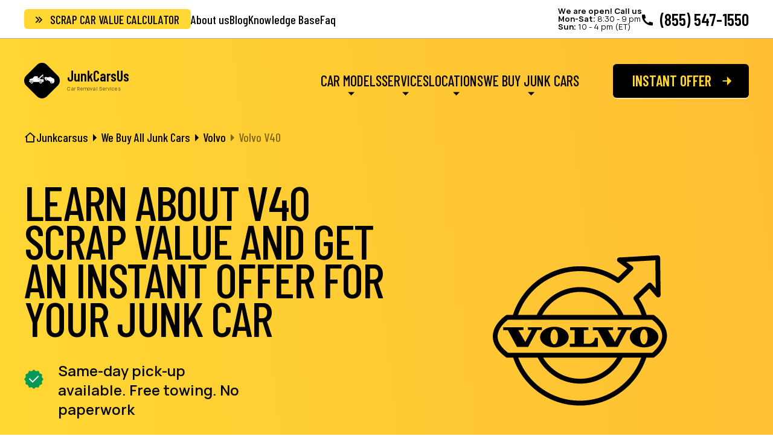

--- FILE ---
content_type: text/html; charset=UTF-8
request_url: https://junkcarsus.com/models/volvo-v40
body_size: 13582
content:
<!DOCTYPE html>
<html lang="en">
<head>
    <!-- Google Tag Manager -->
    <script>
        (function(w,d,s,l,i){
        w[l]=w[l]||[];

        w[l].push({   'gtm.start':
        new Date().getTime(),event:'gtm.js'   });var f=d.getElementsByTagName(s)[0],
        j=d.createElement(s),dl=l!='dataLayer'?'&l='+l:'';j.async=true;j.src=
        'https://www.googletagmanager.com/gtm.js?id=' +i+dl;f.parentNode.insertBefore(j,f);

        })(window,document,'script','dataLayer','GTM-NJTS9V6');
    </script>
	<meta charset="UTF-8">
    <title>V40 Scrap Value Calculator | JunkCarsUs</title>
    <meta name="description" content="Get cash for junk V40 ✅ Discover fair scrap value and easy selling with JunkCarsUs ▶️ Hassle-free service!">
    <meta name="keywords" content="">
    <meta name="viewport" content="width=device-width, initial-scale=1.0">
    <link rel="canonical" href="https://junkcarsus.com/models/volvo-v40">

	<meta name="format-detection" content="telephone=no">
	<link rel="preconnect" href="https://fonts.gstatic.com" crossorigin>


    <link rel="shortcut icon" href="https://junkcarsus.com/themes/junkcarsus/assets/favicon.ico">
	<link rel="manifest" href="https://junkcarsus.com/themes/junkcarsus/assets/site.webmanifest">
	<meta name="msapplication-config" content="https://junkcarsus.com/themes/junkcarsus/assets/browserconfig.xml">
	<link rel="apple-touch-icon" sizes="180x180" href="https://junkcarsus.com/themes/junkcarsus/assets/img/favicon/apple-touch-icon.png">
	<link rel="icon" type="image/png" sizes="32x32" href="https://junkcarsus.com/themes/junkcarsus/assets/img/favicon/favicon-32x32.png">
	<link rel="icon" type="image/png" sizes="16x16" href="https://junkcarsus.com/themes/junkcarsus/assets/img/favicon/favicon-16x16.png">
	<link rel="mask-icon" href="https://junkcarsus.com/themes/junkcarsus/assets/img/favicon/safari-pinned-tab.svg" color="#5a5a5a">
	<meta name="msapplication-TileColor" content="#ffd833">
	<meta name="theme-color" content="#ffffff">

                <link rel="stylesheet" href="https://junkcarsus.com/themes/junkcarsus/assets/css/car-brend-model.min.css?v=047">
            <link rel="stylesheet" href="https://junkcarsus.com/themes/junkcarsus/assets/css/main.css?v=047">


	<link rel="preconnect" href="https://fonts.googleapis.com">
	<link rel="preconnect" href="https://fonts.gstatic.com" crossorigin>
	<link href="https://fonts.googleapis.com/css2?family=Barlow+Condensed:wght@400;500;600&display=swap" rel="stylesheet">

</head><body>
<!-- Google Tag Manager (noscript) -->
<noscript><iframe src="https://www.googletagmanager.com/ns.html?id=GTM-NJTS9V6"
height="0" width="0" style="display:none;visibility:hidden"></iframe></noscript>
<div class="wrapper wrapper--no-overflow">
    <header class="header hide-btn">
    <div class="header__wrapper">
    	<div class="header__top top-header">
    		<div class="header__container top-header__body">
    			<a data-da=".menu__wrapper, 767.98, 1" href="https://junkcarsus.com/scrap-car-value-calculator" class="top-header__btn-link btn btn--yellow _icon-double-arrow">Scrap Car Value Calculator</a>
    			<nav data-da=".menu__wrapper, 991.98, 2" class="top-header__menu menu-top-header">
                    <nav>
  <ul class="menu-top-header__list">
          <li class="menu-top-header__item ">
        <a href="https://junkcarsus.com/about-us" class="menu-top-header__link">About us</a>
      </li>
          <li class="menu-top-header__item ">
        <a href="https://junkcarsus.com/blog" class="menu-top-header__link">Blog</a>
      </li>
          <li class="menu-top-header__item ">
        <a href="https://junkcarsus.com/knowledge-base" class="menu-top-header__link">Knowledge Base</a>
      </li>
          <li class="menu-top-header__item ">
        <a href="https://junkcarsus.com/faq" class="menu-top-header__link">Faq</a>
      </li>
      </ul>
</nav>    			</nav>
    			<div class="top-header__contacts contacts-top-header">
    				<div class="contacts-top-header__schedule">
    					<p><span>We are open! Call us</span></p>
    					<p><span>Mon-Sat:</span> 8:30 - 9 pm</p><p><span>Sun:</span> 10 - 4 pm (ET)</p>
    				</div>
    				<a href="tel:+18555471550" class="contacts-top-header__phone btn-phone _icon-phone">(855) 547-1550</a>
    			</div>
    		</div>
    	</div>
        
    	<div class="header__body body-header">
    		<div class="header__container body-header__body">
    			<a href="https://junkcarsus.com" class="body-header__logo logo">
    				<img fetchpriority="high" loading="eager" decoding="async" class="logo__img" height="59" width="59" src="https://junkcarsus.com/themes/junkcarsus/assets/img/logo/logo.svg" alt="JunkCarsUs Logo">
    				<div class="logo__text-box">
    					<div class="logo__name">JunkCarsUs</div>
    					<div class="logo__sub-name">Car Removal Services</div>
    				</div>
    			</a>
    			<div class="body-header__menu menu">
    				<nav class="menu__body">
    					<a href="https://junkcarsus.com/cart" class="body-header__main-btn-burger main-black-btn">Instant offer</a>
    					<div class="menu__wrapper">
    						<ul data-submenu-spollers class="menu__list">
    							<li data-submenu-spoller class="menu__item">
                                    <a href="#" data-submenu-link class="menu__link menu__link--arrow">Car Models</a>
    								<div hidden data-submenu class="menu__sub-menu">
    									<div class="sub-menu scrollbar">
    										  <ul class="sub-menu__list">
          <li class="sub-menu__item ">
        <a href="/models/ford-f-150" class="sub-menu__link">Ford F-150</a>
      </li>
          <li class="sub-menu__item ">
        <a href="/models/honda-civic" class="sub-menu__link">Honda Civic</a>
      </li>
          <li class="sub-menu__item ">
        <a href="/models/chevrolet-malibu" class="sub-menu__link">Chevrolet Malibu</a>
      </li>
          <li class="sub-menu__item ">
        <a href="/models/honda-accord" class="sub-menu__link">Honda Accord</a>
      </li>
          <li class="sub-menu__item ">
        <a href="/models/toyota-camry" class="sub-menu__link">Toyota Camry</a>
      </li>
          <li class="sub-menu__item ">
        <a href="/models/ford-focus" class="sub-menu__link">Ford Focus</a>
      </li>
          <li class="sub-menu__item ">
        <a href="/models/toyota-corolla" class="sub-menu__link">Toyota Corolla</a>
      </li>
          <li class="sub-menu__item ">
        <a href="/models/nissan-altima" class="sub-menu__link">Nissan Altima</a>
      </li>
          <li class="sub-menu__item ">
        <a href="/models/jeep-grand-cherokee" class="sub-menu__link">Jeep Grand Cherokee</a>
      </li>
      </ul>
    										<a href="https://junkcarsus.com/models" class="gray-btn _icon-arrow-right">View All</a>
    									</div>
    								</div>
    							</li>
    							<li data-submenu-spoller class="menu__item menu__item--link-arrow">
    								<a href="#" data-submenu-link class="menu__link menu__link--arrow">Services</a>
    								<div hidden data-submenu class="menu__sub-menu">
    									<div class="sub-menu sub-menu-secvices scrollbar">
    										  <ul class="sub-menu__list">
          <li class="sub-menu__item ">
        <a href="/services/free-junk-car-removal-services" class="sub-menu__link">Free Junk Car Removal</a>
      </li>
      </ul>
    										<div class="sub-menu__title">Cash for Junk Cars</div>
    										  <ul class="sub-menu__list">
          <li class="sub-menu__item ">
        <a href="/we-offer-500" class="sub-menu__link">We Offer $500</a>
      </li>
          <li class="sub-menu__item ">
        <a href="/we-offer-1000" class="sub-menu__link">We Pay $1000 for Junk Cars</a>
      </li>
          <li class="sub-menu__item ">
        <a href="/we-offer-1500" class="sub-menu__link">Get $1,500 for a Junk Car Fast &amp; Easy</a>
      </li>
      </ul>
    									</div>
    								</div>
    							</li>
    							<li data-submenu-spoller class="menu__item">
                                    <a href="#" data-submenu-link class="menu__link menu__link--arrow">Locations</a>
    								<div hidden data-submenu class="menu__sub-menu">
    									<div class="sub-menu location-sub-menu scrollbar">
    										<div class="location-sub-menu__top">
    											<div class="location-sub-menu__columns">
    												<div class="sub-menu__title">Salvage Yards</div>
    												<div class="sub-menu__text">We serve all states.</div>
    											</div>
    											<div class="location-sub-menu__columns">
    												<a href="https://junkcarsus.com/salvage-yards" class="gray-btn _icon-arrow-right">Salvage Yards</a>
    											</div>
    										</div>
    										<div class="location-sub-menu__bottom">
    											<div class="location-sub-menu__columns">
    												<div class="sub-menu__title">Top States</div>
    												<div class="sub-menu__text">Select your state or click View all </div>
            										  <ul class="sub-menu__list">
          <li class="sub-menu__item ">
        <a href="/st-arkansas" class="sub-menu__link">Arkansas</a>
      </li>
          <li class="sub-menu__item ">
        <a href="/st-california" class="sub-menu__link">California</a>
      </li>
          <li class="sub-menu__item ">
        <a href="/st-delaware" class="sub-menu__link">Delaware</a>
      </li>
          <li class="sub-menu__item ">
        <a href="/st-illinois" class="sub-menu__link">Illinois</a>
      </li>
          <li class="sub-menu__item ">
        <a href="/st-new-jersey" class="sub-menu__link">New Jersey</a>
      </li>
          <li class="sub-menu__item ">
        <a href="/st-texas" class="sub-menu__link">Texas</a>
      </li>
          <li class="sub-menu__item ">
        <a href="/st-utah" class="sub-menu__link">Utah</a>
      </li>
          <li class="sub-menu__item ">
        <a href="/st-maryland" class="sub-menu__link">Maryland</a>
      </li>
      </ul>
    												<a href="https://junkcarsus.com/locations" class="gray-btn _icon-arrow-right">View All</a>
    											</div>
    											<div class="location-sub-menu__columns">
    												<div class="sub-menu__title">Cities</div>
    												<div class="sub-menu__text">Select your city or click View all </div>
            										  <ul class="sub-menu__list">
          <li class="sub-menu__item ">
        <a href="/st-new-york/co-queens/c-new-york" class="sub-menu__link">New York City</a>
      </li>
          <li class="sub-menu__item ">
        <a href="/st-california/co-los-angeles/c-los-angeles" class="sub-menu__link">Los Angeles</a>
      </li>
          <li class="sub-menu__item ">
        <a href="/st-illinois/co-cook/c-chicago" class="sub-menu__link">Chicago</a>
      </li>
          <li class="sub-menu__item ">
        <a href="/st-new-york/co-kings/c-brooklyn" class="sub-menu__link">Brooklyn</a>
      </li>
          <li class="sub-menu__item ">
        <a href="/st-new-york/co-queens/c-queens" class="sub-menu__link">Queens</a>
      </li>
          <li class="sub-menu__item ">
        <a href="/st-texas/co-harris/c-houston" class="sub-menu__link">Houston</a>
      </li>
          <li class="sub-menu__item ">
        <a href="/st-new-york/co-new-york/c-manhattan" class="sub-menu__link">Manhattan</a>
      </li>
          <li class="sub-menu__item ">
        <a href="/st-pennsylvania/co-philadelphia/c-philadelphia" class="sub-menu__link">Philadelphia</a>
      </li>
          <li class="sub-menu__item ">
        <a href="/st-arizona/co-maricopa/c-phoenix" class="sub-menu__link">Phoenix</a>
      </li>
          <li class="sub-menu__item ">
        <a href="/st-new-york/co-bronx/c-bronx" class="sub-menu__link">Bronx</a>
      </li>
          <li class="sub-menu__item ">
        <a href="/st-texas/co-bexar/c-san-antonio" class="sub-menu__link">San Antonio</a>
      </li>
          <li class="sub-menu__item ">
        <a href="/st-california/co-san-diego/c-san-diego" class="sub-menu__link">San Diego</a>
      </li>
          <li class="sub-menu__item ">
        <a href="/st-texas/co-dallas/c-dallas" class="sub-menu__link">Dallas</a>
      </li>
          <li class="sub-menu__item ">
        <a href="/st-california/co-santa-clara/c-san-jose" class="sub-menu__link">San Jose</a>
      </li>
          <li class="sub-menu__item ">
        <a href="/st-texas/co-travis/c-austin" class="sub-menu__link">Austin</a>
      </li>
          <li class="sub-menu__item ">
        <a href="/st-florida/co-duval/c-jacksonville" class="sub-menu__link">Jacksonville</a>
      </li>
          <li class="sub-menu__item ">
        <a href="/st-texas/co-tarrant/c-fort-worth" class="sub-menu__link">Fort Worth</a>
      </li>
          <li class="sub-menu__item ">
        <a href="/st-ohio/co-franklin/c-columbus" class="sub-menu__link">Columbus</a>
      </li>
          <li class="sub-menu__item ">
        <a href="/st-indiana/co-marion/c-indianapolis" class="sub-menu__link">Indianapolis</a>
      </li>
          <li class="sub-menu__item ">
        <a href="/st-california/co-san-francisco/c-san-francisco" class="sub-menu__link">San Francisco</a>
      </li>
          <li class="sub-menu__item ">
        <a href="/st-north-carolina/co-mecklenburg/c-charlotte" class="sub-menu__link">Charlotte</a>
      </li>
          <li class="sub-menu__item ">
        <a href="/st-new-york/co-nassau/c-hempstead" class="sub-menu__link">Hempstead</a>
      </li>
          <li class="sub-menu__item ">
        <a href="/st-washington/co-king/c-seattle" class="sub-menu__link">Seattle</a>
      </li>
          <li class="sub-menu__item ">
        <a href="/st-colorado/co-denver/c-denver" class="sub-menu__link">Denver</a>
      </li>
          <li class="sub-menu__item ">
        <a href="/st-district-of-columbia/co-district-of-columbia/c-washington" class="sub-menu__link">Washington</a>
      </li>
          <li class="sub-menu__item ">
        <a href="/st-tennessee/co-davidson/c-nashville" class="sub-menu__link">Nashville</a>
      </li>
          <li class="sub-menu__item ">
        <a href="/st-texas/co-el-paso/c-el-paso" class="sub-menu__link">El Paso</a>
      </li>
          <li class="sub-menu__item ">
        <a href="/st-oklahoma/co-oklahoma/c-oklahoma-city" class="sub-menu__link">Oklahoma City</a>
      </li>
      </ul>
    												<a href="https://junkcarsus.com/locations" class="gray-btn _icon-arrow-right">View All</a>
    											</div>
    										</div>
    									</div>
    								</div>
    							</li>
    							<li data-submenu-spoller class="menu__item menu__item--link-arrow">
    								<a href="#" data-submenu-link class="menu__link menu__link--arrow">We Buy Junk Cars</a>
    								<div hidden data-submenu class="menu__sub-menu">
    									<div class="sub-menu webuy-sub-menu scrollbar">
    										<div class="webuy-sub-menu__columns">
    											<div class="sub-menu__title">By Condition</div>
        										  <ul class="sub-menu__list">
          <li class="sub-menu__item ">
        <a href="/services/we-buy-blown-engine-cars" class="sub-menu__link">Blown Engine</a>
      </li>
          <li class="sub-menu__item ">
        <a href="/services/we-buy-fire-damaged-cars" class="sub-menu__link">Vehicles Damaged by Fire</a>
      </li>
          <li class="sub-menu__item ">
        <a href="/services/we-buy-damaged-cars" class="sub-menu__link">Broken &amp; Damaged Vehicles</a>
      </li>
          <li class="sub-menu__item ">
        <a href="/services/we-buy-non-running-cars" class="sub-menu__link">Sell a Non-Running Car for Cash</a>
      </li>
          <li class="sub-menu__item ">
        <a href="/services/sell-your-flood-damaged-car" class="sub-menu__link">Flood-Damaged Cars</a>
      </li>
          <li class="sub-menu__item ">
        <a href="/services/we-buy-non-running-cars" class="sub-menu__link">Non-Running Car</a>
      </li>
          <li class="sub-menu__item ">
        <a href="/services/we-buy-salvage-cars" class="sub-menu__link">Rebuilt and Salvage Title Cars</a>
      </li>
      </ul>
    										</div>
    										<div class="webuy-sub-menu__columns">
    											<div class="sub-menu__title">By Type</div>
        										  <ul class="sub-menu__list">
          <li class="sub-menu__item ">
        <a href="/services/we-buy-junk-buses" class="sub-menu__link">Buses</a>
      </li>
          <li class="sub-menu__item ">
        <a href="/services/we-buy-trucks" class="sub-menu__link">Truck</a>
      </li>
          <li class="sub-menu__item ">
        <a href="/services/we-buy-junk-vans" class="sub-menu__link">Vans</a>
      </li>
          <li class="sub-menu__item ">
        <a href="/services/we-buy-rvs" class="sub-menu__link">RVs</a>
      </li>
      </ul>
    										</div>
    									</div>
    								</div>
    							</li>
    						</ul>
    					</div>
    				</nav>
    			</div>
    			<a href="https://junkcarsus.com/cart" class="body-header__main-btn main-black-btn">Instant offer</a>
    			<button type="button" aria-label="Burger menu icon" class="body-header__menu-icon icon-menu"><span></span></button>
    		</div>
    	</div>
    </div>
</header>
    <main class="page">
        <div class="page__overflow">
	<section class="page__car-main page__car-main--brend main-section">
		<nav class="main-section__breadcrumbs breadcrumbs">
			<div class="breadcrumbs__container">
                <ul class="breadcrumbs__list" itemscope itemtype="https://schema.org/BreadcrumbList">
                    <!-- Home -->
                    <li class="breadcrumbs__item" itemprop="itemListElement" itemscope itemtype="https://schema.org/ListItem">
                        <a itemprop="item" href="https://junkcarsus.com" class="breadcrumbs__link _icon-home">
                            <span itemprop="name">Junkcarsus</span>
                        </a>
                        <meta itemprop="position" content="1" />
                    </li>

                    <!-- We Buy All Junk Cars -->
                    <li class="breadcrumbs__item" itemprop="itemListElement" itemscope itemtype="https://schema.org/ListItem">
                        <a itemprop="item" href="https://junkcarsus.com/models" class="breadcrumbs__link">
                            <span itemprop="name">We Buy All Junk Cars</span>
                        </a>
                        <meta itemprop="position" content="2" />
                    </li>

                                            <!-- Model page -->
                        <li class="breadcrumbs__item" itemprop="itemListElement" itemscope itemtype="https://schema.org/ListItem">
                            <a itemprop="item" href="https://junkcarsus.com/models/volvo" class="breadcrumbs__link">
                                <span itemprop="name">Volvo</span>
                            </a>
                            <meta itemprop="position" content="3" />
                        </li>

                        <!-- City page -->
                        <li class="breadcrumbs__item" itemprop="itemListElement" itemscope itemtype="https://schema.org/ListItem">
                            <span itemprop="name" class="breadcrumbs__link breadcrumbs__link--current">Volvo V40</span>
                            <meta itemprop="position" content="4" />
                        </li>
                                    </ul>
			</div>
		</nav>
		<div class="main-section__container">
			<div class="main-section__content content-main-section">
				<h1 class="content-main-section__title">
                    Learn About V40 Scrap Value and Get an Instant Offer for Your Junk Car
				</h1>
				<div class="content-main-section__text text-large garanty-icon">Same-day pick-up available. Free towing. No paperwork</div>
				<a href="https://junkcarsus.com/cart" class="content-main-section__btn main-black-btn">Instant offer</a>
			</div>
			<div class="main-section__image car-main-img car-main-img--no-indent">
				<img width="288" height="166" fetchpriority="high" loading="eager" decoding="async" src="https://junkcarsus.com/themes/junkcarsus/assets/img/brands/volvo.svg" alt="Volvo V40 car brend">
			</div>
		</div>
	</section>
	<div class="elem-indent poster-yellow-section page__section-onmain-overhang ">
    <div class="poster-yellow-section__container">
		<div class="poster-yellow-section__body call-us-section">
			<div class="call-us-section__left">
				<div class="call-us-section__title">Call us now <a href="tel:+18555471550" class="call-us-section__phone btn-phone _icon-phone">(855) 547-1550</a></div>
				<div class="call-us-section__text">Receive a guaranteed highest price quote for your junk car from the best junk car buyer by filling out the form online.</div>
			</div>
			<div class="call-us-section__right">
				<a href="https://junkcarsus.com/cart" class="call-us-section__btn main-black-btn">Book Online</a>
				<div class="call-us-section__schedule">
					<p>We’re open</p>
					<p>Mon-Sat: 8:30 - 9 pm,</p>
					<p>Sun: 10 - 4 pm (ET)</p>
				</div>
			</div>
		</div>
	</div>
</div>	    <section class="elem-indent value-calc-section ">
    <div class="value-calc-section__container">
    	<div class="value-calc-section__body">
    		<div class="value-calc-section__main value-calc-main">
    			<h2 class="value-calc-main__title title">Car Value Calculator</h2>

    			<form data-car-value-calc-form action="#" class="value-calc-main__form form value-calc-form" enctype="multipart/form-data">

                    <div class="stepclass" data-step="1">
    				<div class="form__body value-calc-form__body">
    					<div class="form__item">
    						<label for="select-year" class="form__label">Select a Year</label>
    						<select required id="select-year" name="year" class="form__select" data-field="year">
    							<option selected value="">Select year of issue</option>
                                                                    <option value="2023">2023</option>
                                                                    <option value="2022">2022</option>
                                                                    <option value="2021">2021</option>
                                                                    <option value="2020">2020</option>
                                                                    <option value="2019">2019</option>
                                                                    <option value="2018">2018</option>
                                                                    <option value="2017">2017</option>
                                                                    <option value="2016">2016</option>
                                                                    <option value="2015">2015</option>
                                                                    <option value="2014">2014</option>
                                                                    <option value="2013">2013</option>
                                                                    <option value="2012">2012</option>
                                                                    <option value="2011">2011</option>
                                                                    <option value="2010">2010</option>
                                                                    <option value="2009">2009</option>
                                                                    <option value="2008">2008</option>
                                                                    <option value="2007">2007</option>
                                                                    <option value="2006">2006</option>
                                                                    <option value="2005">2005</option>
                                                                    <option value="2004">2004</option>
                                                                    <option value="2003">2003</option>
                                                                    <option value="2002">2002</option>
                                                                    <option value="2001">2001</option>
                                                                    <option value="2000">2000</option>
                                                                    <option value="1999">1999</option>
                                                                    <option value="1998">1998</option>
                                                                    <option value="1997">1997</option>
                                                                    <option value="1996">1996</option>
                                                                    <option value="1995">1995</option>
                                                                    <option value="1994">1994</option>
                                                                    <option value="1993">1993</option>
                                                                    <option value="1992">1992</option>
                                                                    <option value="1991">1991</option>
                                                                    <option value="1990">1990</option>
                                                                    <option value="1989">1989</option>
                                                                    <option value="1988">1988</option>
                                                                    <option value="1987">1987</option>
                                                                    <option value="1986">1986</option>
                                                                    <option value="1985">1985</option>
                                                                    <option value="1984">1984</option>
                                                                    <option value="1983">1983</option>
                                                                    <option value="1982">1982</option>
                                                                    <option value="1981">1981</option>
                                                                    <option value="1980">1980</option>
                                                                    <option value="1979">1979</option>
                                                                    <option value="1978">1978</option>
                                                                    <option value="1977">1977</option>
                                                                    <option value="1976">1976</option>
                                                                    <option value="1975">1975</option>
                                                                    <option value="1974">1974</option>
                                                                    <option value="1973">1973</option>
                                                                    <option value="1972">1972</option>
                                                                    <option value="1971">1971</option>
                                                                    <option value="1970">1970</option>
                                                                    <option value="1969">1969</option>
                                                                    <option value="1968">1968</option>
                                                                    <option value="1967">1967</option>
                                                                    <option value="1966">1966</option>
                                                                    <option value="1965">1965</option>
                                                                    <option value="1964">1964</option>
                                                                    <option value="1963">1963</option>
                                                                    <option value="1962">1962</option>
                                                                    <option value="1961">1961</option>
                                                                    <option value="1960">1960</option>
                                                                    <option value="1959">1959</option>
                                                                    <option value="1958">1958</option>
                                                                    <option value="1957">1957</option>
                                                                    <option value="1956">1956</option>
                                                                    <option value="1955">1955</option>
                                                                    <option value="1954">1954</option>
                                                                    <option value="1953">1953</option>
                                                                    <option value="1952">1952</option>
                                                                    <option value="1951">1951</option>
                                                                    <option value="1950">1950</option>
                                                                    <option value="1949">1949</option>
                                                                    <option value="1948">1948</option>
                                                                    <option value="1947">1947</option>
                                                                    <option value="1946">1946</option>
                                                                    <option value="1945">1945</option>
                                                                    <option value="1944">1944</option>
                                                                    <option value="1943">1943</option>
                                                                    <option value="1942">1942</option>
                                                                    <option value="1941">1941</option>
                                                                    <option value="1940">1940</option>
                                                                    <option value="1939">1939</option>
                                                                    <option value="1938">1938</option>
                                                                    <option value="1937">1937</option>
                                                                    <option value="1936">1936</option>
                                                                    <option value="1935">1935</option>
                                                                    <option value="1934">1934</option>
                                                                    <option value="1933">1933</option>
                                                                    <option value="1932">1932</option>
                                                                    <option value="1931">1931</option>
                                                                    <option value="1930">1930</option>
                                                                    <option value="1929">1929</option>
                                                                    <option value="1928">1928</option>
                                                                    <option value="1927">1927</option>
                                                                    <option value="1926">1926</option>
                                                                    <option value="1925">1925</option>
                                                                    <option value="1924">1924</option>
                                                                    <option value="1923">1923</option>
                                                                    <option value="1922">1922</option>
                                                                    <option value="1921">1921</option>
                                                                    <option value="1920">1920</option>
                                                                    <option value="1919">1919</option>
                                                                    <option value="1918">1918</option>
                                                                    <option value="1917">1917</option>
                                                                    <option value="1916">1916</option>
                                                                    <option value="1915">1915</option>
                                                                    <option value="1914">1914</option>
                                                                    <option value="1913">1913</option>
                                                                    <option value="1912">1912</option>
                                                                    <option value="1911">1911</option>
                                                                    <option value="1910">1910</option>
                                                                    <option value="1909">1909</option>
                                                                    <option value="1908">1908</option>
                                                                    <option value="1907">1907</option>
                                                                    <option value="1906">1906</option>
                                                                    <option value="1905">1905</option>
                                                                    <option value="1904">1904</option>
                                    						</select>
    					</div>
    				</div>
                    </div>

                    <div class="stepclass d-none" data-step="2">
    				<div class="form__body value-calc-form__body">
    					<div class="form__item">
    						<label for="select-make" class="form__label">Select a make</label>
    						<select required id="select-make" name="make" class="form__select" data-field="make">
    							<option selected value="">Make</option>
    						</select>
    					</div>
    				</div>
                    </div>

                    <div class="stepclass d-none" data-step="3">
    				<div class="form__body value-calc-form__body">
    					<div class="form__item">
    						<label for="select-model" class="form__label">Select a model</label>
    						<select required id="select-model" name="model" class="form__select" data-field="model">
    							<option selected value="">Model</option>
    						</select>
    					</div>
    				</div>
                    </div>


                    <div class="stepclass d-none" data-step="4">
        				<div class="form__body value-calc-form__body">
        					<div class="form__item">
                                <div class="form__label">What type of title</div>
                                
                                <div class="form__radios">

                                  <div class="radio">
                                    <input type="radio" id="type_of_title_i1" name="type_of_title" value="I have a clean title">
                                    <label for="type_of_title_i1">I have a clean title</label>
                                  </div>
                                  <div class="radio">
                                    <input type="radio" id="type_of_title_i2" name="type_of_title" value="I have a salvage or rebuilt title">
                                    <label for="type_of_title_i2">I have a salvage or rebuilt title</label>
                                  </div>
                                  <div class="radio">
                                    <input type="radio" id="type_of_title_i3" name="type_of_title" value="I do not have a title">
                                    <label for="type_of_title_i3">I do not have a title</label>
                                  </div>

                                </div>

        					</div>
        				</div>
                    </div>

                    <div class="stepclass d-none" data-step="5">
        				<div class="form__body value-calc-form__body">
        					<div class="form__item">
                                <div class="form__label">Does the vehicle have all 4 tires?</div>

                                <div class="form__radios">
                                  <div class="radio">
                                    <input type="radio" id="have_all_tires_i1" name="have_all_tires" value="yes">
                                    <label for="have_all_tires_i1">Yes</label>
                                  </div>
                                  <div class="radio">
                                    <input type="radio" id="have_all_tires_i2" name="have_all_tires" value="no">
                                    <label for="have_all_tires_i2">No</label>
                                  </div>
                                </div>

        					</div>
        				</div>
                    </div>

                    <div class="stepclass d-none" data-step="6">
        				<div class="form__body value-calc-form__body">
        					<div class="form__item">
                                <div class="form__label">Are the tires flat?</div>

                                <div class="form__radios">
                                  <div class="radio">
                                    <input type="radio" id="tires_flat1" name="tires_flat" value="yes">
                                    <label for="tires_flat1">Yes</label>
                                  </div>
                                  <div class="radio">
                                    <input type="radio" id="tires_flat2" name="tires_flat" value="no">
                                    <label for="tires_flat2">No</label>
                                  </div>
                                </div>

        					</div>
        				</div>
                    </div>

                    <div class="stepclass d-none" data-step="7" data-steptarget="yes">
        				<div class="form__body value-calc-form__body">
        					<div class="form__item">
                                <span class="attention-example">Attention! Choose value</span>
                                <div class="form__label">Indicate flat tires</div>

                                <div class="form__checkboxes">
                                  <div class="checkbox">
                                    <input type="checkbox" id="flat_tires_i1" name="flat_tires[]" value="side1">
                                    <label for="flat_tires_i1">Driver-front-side</label>
                                  </div>
                                  <div class="checkbox">
                                    <input type="checkbox" id="flat_tires_i2" name="flat_tires[]" value="side2">
                                    <label for="flat_tires_i2">Passenger-front-side</label>
                                  </div>
                                  <div class="checkbox">
                                    <input type="checkbox" id="flat_tires_i3" name="flat_tires[]" value="side3">
                                    <label for="flat_tires_i3">Driver-rear-side</label>
                                  </div>
                                  <div class="checkbox">
                                    <input type="checkbox" id="flat_tires_i4" name="flat_tires[]" value="side4">
                                    <label for="flat_tires_i4">Passenger-rear-side</label>
                                  </div>
                                </div>

        					</div>
        				</div>
                    </div>

                    <div class="stepclass d-none" data-step="8">
        				<div class="form__body value-calc-form__body">
        					<div class="form__item">
                                <div class="form__label">Are all wheels mounted?</div>

                                <div class="form__radios">
                                  <div class="radio">
                                    <input type="radio" id="all_wheels_mounted_i1" name="all_wheels_mounted" value="yes">
                                    <label for="all_wheels_mounted_i1">Yes</label>
                                  </div>
                                  <div class="radio">
                                    <input type="radio" id="all_wheels_mounted_i2" name="all_wheels_mounted" value="no">
                                    <label for="all_wheels_mounted_i2">No</label>
                                  </div>
                                </div>

        					</div>
        				</div>
                    </div>

                    <div class="stepclass d-none" data-step="9" data-steptarget="no">
        				<div class="form__body value-calc-form__body">
        					<div class="form__item">
                                <span class="attention-example">Attention! Choose value</span>
                                <div class="form__label">Indicate missing wheels.</div>
                                <div class="form__label">(Please select all that apply)</div>

                                <div class="form__checkboxes">
                                  <div class="checkbox">
                                    <input type="checkbox" id="indicate_missing_wheels_i1" name="indicate_missing_wheels[]" value="side1">
                                    <label for="indicate_missing_wheels_i1">Driver-front-side</label>
                                  </div>
                                  <div class="checkbox">
                                    <input type="checkbox" id="indicate_missing_wheels_i2" name="indicate_missing_wheels[]" value="side2">
                                    <label for="indicate_missing_wheels_i2">Passenger-front-side</label>
                                  </div>
                                  <div class="checkbox">
                                    <input type="checkbox" id="indicate_missing_wheels_i3" name="indicate_missing_wheels[]" value="side3">
                                    <label for="indicate_missing_wheels_i3">Driver-rear-side</label>
                                  </div>
                                  <div class="checkbox">
                                    <input type="checkbox" id="indicate_missing_wheels_i4" name="indicate_missing_wheels[]" value="side4">
                                    <label for="indicate_missing_wheels_i4">Passenger-rear-side</label>
                                  </div>
                                </div>

        					</div>
        				</div>
                    </div>

                    <div class="stepclass d-none"  data-step="10">
        				<div class="form__body value-calc-form__body">
        					<div class="form__item">
                                <div class="form__label">Does it drive?</div>

                                <div class="form__radios">
                                  <div class="radio">
                                    <input type="radio" id="does_it_drive_i1" name="does_it_drive" value="yes">
                                    <label for="does_it_drive_i1">Yes</label>
                                  </div>
                                  <div class="radio">
                                    <input type="radio" id="does_it_drive_i2" name="does_it_drive" value="no">
                                    <label for="does_it_drive_i2">No</label>
                                  </div>
                                </div>

        					</div>
        				</div>
                    </div>

                    <div class="stepclass d-none"  data-step="11" data-steptarget="no">
        				<div class="form__body value-calc-form__body">
        					<div class="form__item">
                                <div class="form__label">Does it start?</div>

                                <div class="form__radios">
                                  <div class="radio">
                                    <input type="radio" id="does_it_start_i1" name="does_it_start" value="yes">
                                    <label for="does_it_start_i1">Yes</label>
                                  </div>
                                  <div class="radio">
                                    <input type="radio" id="does_it_start_i2" name="does_it_start" value="no">
                                    <label for="does_it_start_i2">No</label>
                                  </div>
                                </div>

        					</div>
        				</div>
                    </div>

                    <div class="stepclass d-none" data-step="12" data-steptarget="no">
        				<div class="form__body value-calc-form__body">
        					<div class="form__item">
                                <div class="form__label">What's under the hood?</div>

                                <div class="form__radios">
                                  <div class="radio"><input type="radio" id="whats_under_the_hood1_input" name="whats_under_the_hood" value="whats_under_the_hood1"><label for="whats_under_the_hood1_input">The engine and transmission are intact and properly installed</label></div>
                                  <div class="radio"><input type="radio" id="whats_under_the_hood2_input" name="whats_under_the_hood" value="whats_under_the_hood2"><label for="whats_under_the_hood2_input">The engine and transmission are missing parts</label></div>
                                  <div class="radio"><input type="radio" id="whats_under_the_hood3_input" name="whats_under_the_hood" value="whats_under_the_hood3"><label for="whats_under_the_hood3_input">The engine and transmission are removed</label></div>
                                </div>

        					</div>
        				</div>
                    </div>

                    <div class="stepclass d-none" data-step="13">
        				<div class="form__body value-calc-form__body">
        					<div class="form__item">
                                <div class="form__label">Any removed exterior body panels?</div>

                                <div class="form__radios">
                                  <div class="radio"><input type="radio" id="any_removed_exterior_body_panels_i1" name="any_removed_exterior_body_panels" value="yes"><label for="any_removed_exterior_body_panels_i1">Yes</label></div>
                                  <div class="radio"><input type="radio" id="any_removed_exterior_body_panels_i2" name="any_removed_exterior_body_panels" value="no"><label for="any_removed_exterior_body_panels_i2">No</label></div>
                                </div>

        					</div>
        				</div>
                    </div>

                    <div class="stepclass d-none" data-step="14" data-steptarget="yes">
        				<div class="form__body value-calc-form__body">
        					<div class="form__item">
                                <span class="attention-example">Attention! Choose value</span>
                                <div class="form__label">Its Loose and Missing Panel</div>

                                <div class="form__checkboxes">
                                  <div class="checkbox">
                                    <input type="checkbox" id="its_loose_and_missing_panel_i1" name="its_loose_and_missing_panel[]" value="side1">
                                    <label for="its_loose_and_missing_panel_i1">Driver-front-side</label>
                                  </div>
                                  <div class="checkbox">
                                    <input type="checkbox" id="its_loose_and_missing_panel_i2" name="its_loose_and_missing_panel[]" value="side2">
                                    <label for="its_loose_and_missing_panel_i2">Passenger-front-side</label>
                                  </div>
                                  <div class="checkbox">
                                    <input type="checkbox" id="its_loose_and_missing_panel_i3" name="its_loose_and_missing_panel[]" value="side3">
                                    <label for="its_loose_and_missing_panel_i3">Driver-rear-side</label>
                                  </div>
                                  <div class="checkbox">
                                    <input type="checkbox" id="its_loose_and_missing_panel_i4" name="its_loose_and_missing_panel[]" value="side4">
                                    <label for="its_loose_and_missing_panel_i4">Passenger-rear-side</label>
                                  </div>
                                </div>

        					</div>
        				</div>
                    </div>

                    <div class="stepclass d-none" data-step="15">
        				<div class="form__body value-calc-form__body">
        					<div class="form__item">
                                <div class="form__label">Any damaged or removed interior parts?</div>

                                <div class="form__radios">
                                  <div class="radio"><input type="radio" id="any_damaged_or_removed_interior_parts_i1" name="any_damaged_or_removed_interior_parts" value="yes"><label for="any_damaged_or_removed_interior_parts_i1">Yes</label></div>
                                  <div class="radio"><input type="radio" id="any_damaged_or_removed_interior_parts_i2" name="any_damaged_or_removed_interior_parts" value="no"><label for="any_damaged_or_removed_interior_parts_i2">No</label></div>
                                </div>

        					</div>
        				</div>
                    </div>

                    <div class="stepclass d-none" data-step="16">
        				<div class="form__body value-calc-form__body">
        					<div class="form__item">
                                <div class="form__label">Does it have any body damage?</div>

                                <div class="form__radios">
                                  <div class="radio">
                                    <input type="radio" id="does_it_have_any_body_damage_i1" name="does_it_have_any_body_damage" value="yes">
                                    <label for="does_it_have_any_body_damage_i1">Yes</label>
                                  </div>
                                  <div class="radio">
                                    <input type="radio" id="does_it_have_any_body_damage_i2" name="does_it_have_any_body_damage" value="no">
                                    <label for="does_it_have_any_body_damage_i2">No</label>
                                  </div>
                                </div>

        					</div>
        				</div>
                    </div>

                    <div class="stepclass d-none" data-step="17" data-steptarget="yes">
        				<div class="form__body value-calc-form__body">
        					<div class="form__item">
                                <span class="attention-example">Attention! Choose value</span>
                                <div class="form__label">Its has Damage</div>

                                <div class="form__checkboxes">
                                  <div class="checkbox">
                                    <input type="checkbox" id="its_has_damage_i1" name="its_has_damage[]" value="side1">
                                    <label for="its_has_damage_i1">Driver-front-side</label>
                                  </div>
                                  <div class="checkbox">
                                    <input type="checkbox" id="its_has_damage_i2" name="its_has_damage[]" value="side2">
                                    <label for="its_has_damage_i2">Passenger-front-side</label>
                                  </div>
                                  <div class="checkbox">
                                    <input type="checkbox" id="its_has_damage_i3" name="its_has_damage[]" value="side3">
                                    <label for="its_has_damage_i3">Driver-rear-side</label>
                                  </div>
                                  <div class="checkbox">
                                    <input type="checkbox" id="its_has_damage_i4" name="its_has_damage[]" value="side4">
                                    <label for="its_has_damage_i4">Passenger-rear-side</label>
                                  </div>
                                </div>

        					</div>
        				</div>
                    </div>

                    <div class="stepclass d-none" data-step="18">
        				<div class="form__body value-calc-form__body">
        					<div class="form__item">
                                <div class="form__label">Any Flood or fire damage?</div>

                                <div class="form__radios">
                                  <div class="radio">
                                    <input type="radio" id="any_flood_or_fire_damage_i1" name="any_flood_or_fire_damage" value="yes">
                                    <label for="any_flood_or_fire_damage_i1">Yes</label>
                                  </div>
                                  <div class="radio">
                                    <input type="radio" id="any_flood_or_fire_damage_i2" name="any_flood_or_fire_damage" value="no">
                                    <label for="any_flood_or_fire_damage_i2">No</label>
                                  </div>
                                </div>

        					</div>
        				</div>
                    </div>

                    <div class="stepclass d-none" data-step="19">
        				<div class="form__body value-calc-form__body">
        					<div class="form__item">
                                <div class="form__label">Any damaged mirrors, glass, or lights?</div>

                                <div class="form__radios">
                                  <div class="radio">
                                    <input type="radio" id="any_damaged_mirrors_glass_or_lights_i1" name="any_damaged_mirrors_glass_or_lights" value="yes">
                                    <label for="any_damaged_mirrors_glass_or_lights_i1">Yes</label>
                                  </div>
                                  <div class="radio">
                                    <input type="radio" id="any_damaged_mirrors_glass_or_lights_i2" name="any_damaged_mirrors_glass_or_lights" value="no">
                                    <label for="any_damaged_mirrors_glass_or_lights_i2">No</label>
                                  </div>
                                </div>

        					</div>
        				</div>
                    </div>

                    <div class="stepclass d-none" data-step="20" data-steptarget="yes">
        				<div class="form__body value-calc-form__body">
        					<div class="form__item">
                                <div class="form__label">Mirror, Glass and Lights are Damage</div>

                                <div class="form__checkboxes">
                                  <div class="checkbox">
                                    <input type="checkbox" id="mirror_glass_and_lights_are_damage_i1" name="mirror_glass_and_lights_are_damage[]" value="side1">
                                    <label for="mirror_glass_and_lights_are_damage_i1">Driver-front-side</label>
                                  </div>
                                  <div class="checkbox">
                                    <input type="checkbox" id="mirror_glass_and_lights_are_damage_i2" name="mirror_glass_and_lights_are_damage[]" value="side2">
                                    <label for="mirror_glass_and_lights_are_damage_i2">Passenger-front-side</label>
                                  </div>
                                  <div class="checkbox">
                                    <input type="checkbox" id="mirror_glass_and_lights_are_damage_i3" name="mirror_glass_and_lights_are_damage[]" value="side3">
                                    <label for="mirror_glass_and_lights_are_damage_i3">Driver-rear-side</label>
                                  </div>
                                  <div class="checkbox">
                                    <input type="checkbox" id="mirror_glass_and_lights_are_damage_i4" name="mirror_glass_and_lights_are_damage[]" value="side4">
                                    <label for="mirror_glass_and_lights_are_damage_i4">Passenger-rear-side</label>
                                  </div>
                                </div>

        					</div>
        				</div>
                    </div>


                    <div class="stepclass d-none" data-step="21">
        				<div class="form__body value-calc-form__body">
        					
                            <div class="form__item">
    							<div class="form__label">What’s the mileage on the odometer?</div>
    							<input oninput="this.value = this.value.slice(0, 8)" type="number" data-inputmode="numeric" placeholder="Mileage" id="mileage_on_the_odometer_i" name="mileage_on_the_odometer_i" value="" class="form__input">
    							<div style="margin-top: 1rem;margin-bottom: 0.5rem;" class="checkbox">
    								<input type="checkbox" id="mileage_on_the_odometer_check" value="1">
    								<label for="mileage_on_the_odometer_check">Unable to veryfy.</label>
    							</div>
    							<div id="mileage_on_the_odometer_info" class="odometer_info">Unable to verify mileage.<br>Selecting "Unable to verify" may decrease your offer and should only be selected if you cannot visually confirm the mileage of the vehicle upon inspection of the odometer.</div>
    						</div>
        				</div>
                    </div>

                    <div class="stepclass d-none" data-step="22">
    				<div data-validate data-validate-notice class="form__body value-calc-form__body value-calc-form__body--submit">
    					<div class="form__item">
                            <div class="form__label">Last Step! Where do we send your offer?*</div>
    					</div>

     					<div class="form__item">
                            <label for="name-input" class="form_placeholder1">Your name*</label>
                            <input required data-text-format data-minlength="2" placeholder="Name" id="name-input" autocomplete="name" class="form__input" value="" name="form_first_name" type="text" data-language="form_first_name" aria-required="true">
                                                    </div>

    					<div class="form__item">
                            <label for="phone-input" class="form_placeholder1">Enter your phone number*</label>
                            <input data-phone-mask data-inputmode="numeric" required autocomplete="tel" id="phone-input" class="form__input" value="" name="email_order_phone" type="text" data-language="email_order_phone" aria-required="true">
                                                    </div>

    					<div class="form__item">
                            <label for="email-input" class="form_placeholder1">Enter your email</label>
                            <input id="email-input" placeholder="mail@example.com" class="form__input" value="" name="form_email" type="email" data-language="form_email">
                                                    </div>

    					<div class="form__item">
                            <label for="zipcode-input" class="form_placeholder1">Zip code</label>
                            <input data-inputmode="numeric" data-number-format data-minlength="4" data-maxlength="5" id="zipcode-input" placeholder="Zip code" class="form__input" value="" name="form_zip" type="text" data-language="form_zip">
                        </div>
 
                         
                                                <input type="hidden" name="type" value="">
                        <input type="hidden" name="status_id" value="1">
                        <input type="hidden" name="subject" value="Learn About V40 Scrap Value and Get an Instant Offer for Your Junk Car">
        				<button id="submit-calc" type="button" class="service-available__btn main-black-btn">Submit</button>

    				</div>
                    </div>

                    <div class="buttonclass">
        				<button type="button" class="prev-step form__btn-submit value-calc-form__btn gray-btn _icon-arrow-left" style="float:left; margin-right:5px; display: none">Prev</button>
        				<button type="button" class="next-step form__btn-submit value-calc-form__btn gray-btn _icon-arrow-right">Next</button>
                    </div>
                    <div id="form-messblock" class="d-none form-messblock">
                        <div class="form-mess"></div>
                        <button id="form-continue" type="button" class="gray-btn">Okay</button>
                    </div>

    			</form>

    		</div>
    		<div class="value-calc-section__aside value-calc-aside">
    			<div class="value-calc-aside__text text">Rather get the scrap car value of your car over the phone? No problem!</div>
    			<div class="value-calc-aside__call-us">
    				Call us <a href="tel:+18555471550" class="btn-phone _icon-phone">(855) 547-1550</a>
    			</div>
    			<a href="https://junkcarsus.com/cart" class="value-calc-aside__btn main-black-btn">Instant offer</a>
    			<div class="value-calc-aside__image">
                    <picture>
        				<source srcset="https://junkcarsus.com/themes/junkcarsus/assets/img/backgrounds/tow-truck-mobile.webp 1x, https://junkcarsus.com/themes/junkcarsus/assets/img/backgrounds/tow-truck-mobile@2x.webp 2x" type="image/webp" media="(max-width: 479.98px)"> 
        				<source srcset="https://junkcarsus.com/themes/junkcarsus/assets/img/backgrounds/tow-truck.webp 1x, https://junkcarsus.com/themes/junkcarsus/assets/img/backgrounds/tow-truck@2x.webp 2x" type="image/webp" media="(min-width: 479.98px)">
        				<img width="288" height="166" loading="lazy" decoding="async" src="https://junkcarsus.com/themes/junkcarsus/assets/img/backgrounds/tow-truck.png" srcset="https://junkcarsus.com/themes/junkcarsus/assets/img/backgrounds/tow-truck@2x.png 2x" alt="tow truck">
        			</picture>
    			</div>
    		</div>
    	</div>
    </div>
</section>
<div id="popup-form-success-submission" role="dialog" aria-hidden="true" aria-modal="true" aria-label="The form has been submitted." class="popup">
	<div class="popup__wrapper">
		<div class="popup__content">
			<a href="tel:+18555471550" class="popup__banner call-now">
				<span class="call-now__title">Call now for Instant Offer</span>
				<span class="call-now__phone sub-title btn-phone _icon-phone">
					<span>855-547-1550</span>
				</span>
			</a>
			<div class="popup__title title-second">Thank you!</div>
			<p class="popup__text text text--lh">The form has been submitted. We will call you back soon.</p>
			<div class="popup__actions">
				<button data-close="" type="button" class="popup__btn main-black-btn main-black-btn--no-icon">Close</button>
			</div>
		</div>
	</div>
</div>

<div id="popup-form-submiting" data-no-close-outside="" role="dialog" aria-hidden="false" aria-modal="true" aria-label="The form is being submitted…" class="popup">
	<div class="popup__wrapper">
		<div class="popup__content">
			<a href="tel:+18555471550" class="popup__banner call-now">
				<span class="call-now__title">Call now for Instant Offer</span>
				<span class="call-now__phone sub-title btn-phone _icon-phone">
					<span>855-547-1550</span>
				</span>
			</a>
			<div class="popup__actions popup__actions--gap">
				<p class="popup__text text text--lh">The form is being submitted…</p>
				<div class="progress-bar">
					<div data-progress-bar="" class="progress-bar__line"><span></span></div>
				</div>
			</div>
		</div>
	</div>
</div><div>

</div>    <div class="elem-indent page__service-available service-available ">
    <div class="service-available__top">
    	<div class="service-available__container">
    		<div class="service-available__top-body">
    			<div class="service-available__title garanty-icon">
    				<span>SAME DAY SERVICE AVAILABLE!</span>
    				<span>PRICE QUOTE GUARANTEED!</span>
    				<span>TOP DOLLAR PAID FOR YOUR VEHICLE!</span>
    			</div>
    		</div>
    	</div>
    </div>
    <div class="service-available__bottom">
    	<div class="service-available__container">
    		<div class="service-available__bottom-body">
    			<a href="https://junkcarsus.com/cart" class="service-available__btn main-black-btn">Book Online</a>
    			<div class="service-available__call">Call us now <a href="tel:+18555471550" class="service-available__phone btn-phone _icon-phone">(855) 547-1550</a></div>
    			<div class="service-available__bg">
    				<picture><source srcset="https://junkcarsus.com/themes/junkcarsus/assets/img/backgrounds/man-bg.webp, https://junkcarsus.com/themes/junkcarsus/assets/img/backgrounds/man-bg@2x.webp 2x" type="image/webp"><img width="288" height="166" loading="lazy" decoding="async" src="https://junkcarsus.com/themes/junkcarsus/assets/img/backgrounds/man-bg.webp" srcset="https://junkcarsus.com/themes/junkcarsus/assets/img/backgrounds/man-bg@2x.webp 2x" alt="man in work uniform"></picture>
    			</div>
    		</div>
    	</div>
    </div>
</div>    <section class="elem-indent page__we-buy cars-list-section ">
    <div class="cars-list-section__container">
		<h2 class="cars-list-section__title title">We buy Volvo models in any condition</h2>

		<ul class="cars-list-section__items">
			<li class="cars-list-section__item">
				<a href="https://junkcarsus.com/services/we-buy-blown-engine-cars" class="car-item">
					<div class="car-item__image">
						<img width="96" height="96" loading="lazy" decoding="async" src="https://junkcarsus.com/themes/junkcarsus/assets/img/cars-condition/blown-engine.svg" alt="blown-engine car icon">
					</div>
					<div class="car-item__name">Blown Engine</div>
				</a>
			</li>
			<li class="cars-list-section__item">
				<a href="https://junkcarsus.com/services/we-buy-fire-damaged-cars" class="car-item">
					<div class="car-item__image">
						<img width="96" height="96" loading="lazy" decoding="async" src="https://junkcarsus.com/themes/junkcarsus/assets/img/cars-condition/burned.svg" alt="burned car icon">
					</div>
					<div class="car-item__name">Burned</div>
				</a>
			</li>
			<li class="cars-list-section__item">
				<a href="https://junkcarsus.com/services/we-buy-damaged-cars" class="car-item">
					<div class="car-item__image">
						<img width="96" height="96" loading="lazy" decoding="async" src="https://junkcarsus.com/themes/junkcarsus/assets/img/cars-condition/damaged.svg" alt="damaged car icon">
					</div>
					<div class="car-item__name">Damaged</div>
				</a>
			</li>
			<li class="cars-list-section__item">
				<a href="https://junkcarsus.com/services/sell-your-flood-damaged-car" class="car-item">
					<div class="car-item__image">
						<img width="96" height="96" loading="lazy" decoding="async" src="https://junkcarsus.com/themes/junkcarsus/assets/img/cars-condition/flooded.svg" alt="flooded car icon">
					</div>
					<div class="car-item__name">Flooded</div>
				</a>
			</li>
			<li class="cars-list-section__item">
				<a href="https://junkcarsus.com/services/we-buy-non-running-cars" class="car-item">
					<div class="car-item__image">
						<img width="96" height="96" loading="lazy" decoding="async" src="https://junkcarsus.com/themes/junkcarsus/assets/img/cars-condition/non-running.svg" alt="non-running car icon">
					</div>
					<div class="car-item__name">Non Running</div>
				</a>
			</li>
			<li class="cars-list-section__item opacity-25-disable">
				<div class="car-item">
					<div class="car-item__image">
						<img width="96" height="96" loading="lazy" decoding="async" src="https://junkcarsus.com/themes/junkcarsus/assets/img/cars-condition/old.svg" alt="old car icon">
					</div>
					<div class="car-item__name">Old</div>
				</div>
			</li>
			<li class="cars-list-section__item">
				<a href="https://junkcarsus.com/services/we-buy-salvage-cars" class="car-item">
					<div class="car-item__image">
						<img width="96" height="96" loading="lazy" decoding="async" src="https://junkcarsus.com/themes/junkcarsus/assets/img/cars-condition/salvage.svg" alt="salvage car icon">
					</div>
					<div class="car-item__name">Salvage</div>
				</a>
			</li>
			<li class="cars-list-section__item opacity-25-disable">
				<div class="car-item">
					<div class="car-item__image">
						<img width="96" height="96" loading="lazy" decoding="async" src="https://junkcarsus.com/themes/junkcarsus/assets/img/cars-condition/scrap.svg" alt="scrap car icon">
					</div>
					<div class="car-item__name">Scrap</div>
				</div>
			</li>
			<li class="cars-list-section__item">
				<a href="https://junkcarsus.com/services/we-buy-totaled-cars" class="car-item">
					<div class="car-item__image">
						<img width="96" height="96" loading="lazy" decoding="async" src="https://junkcarsus.com/themes/junkcarsus/assets/img/cars-condition/totaled.svg" alt="totaled car icon">
					</div>
					<div class="car-item__name">Totaled</div>
				</a>
			</li>
			<li class="cars-list-section__item">
				<a href="https://junkcarsus.com/services/we-buy-unwanted-cars" class="car-item">
					<div class="car-item__image">
						<img width="96" height="96" loading="lazy" decoding="async" src="https://junkcarsus.com/themes/junkcarsus/assets/img/cars-condition/used.svg" alt="used car icon">
					</div>
					<div class="car-item__name">Used</div>
				</a>
			</li>
			<li class="cars-list-section__item">
				<a href="https://junkcarsus.com/services/we-buy-wrecked-cars" class="car-item">
					<div class="car-item__image">
						<img width="96" height="96" loading="lazy" decoding="async" src="https://junkcarsus.com/themes/junkcarsus/assets/img/cars-condition/wrecked.svg" alt="wrecked car icon">
					</div>
					<div class="car-item__name">Wrecked</div>
				</a>
			</li>
			<li class="cars-list-section__item opacity-25-disable">
				<div class="car-item">
					<div class="car-item__image">
						<img width="96" height="96" loading="lazy" decoding="async" src="https://junkcarsus.com/themes/junkcarsus/assets/img/cars-condition/hail-damaged.svg" alt="hail-damaged car icon">
					</div>
					<div class="car-item__name">Hail damaged</div>
				</div>
			</li>
			<li class="cars-list-section__item cars-list-section__item--increased  opacity-25-disable">
				<div class="car-item">
					<div class="car-item__image">
						<img width="96" height="96" loading="lazy" decoding="async" src="https://junkcarsus.com/themes/junkcarsus/assets/img/cars-condition/transmission.svg" alt="transmission car icon">
					</div>
					<div class="car-item__name">Bad Transmission</div>
				</div>
			</li>
			<li class="cars-list-section__item cars-list-section__item--increased  opacity-25-disable">
				<div class="car-item">
					<div class="car-item__image">
						<img width="96" height="96" loading="lazy" decoding="async" src="https://junkcarsus.com/themes/junkcarsus/assets/img/cars-condition/without-catalytic-converter.svg" alt="without catalytic converter icon">
					</div>
					<div class="car-item__name">Without Catalytic Converter</div>
				</div>
			</li>
		</ul>
	</div>
</section>    <section class="elem-indent page__types-vehicles types-vehicles cars-list-section ">
    <div class="cars-list-section__container">
    	<h2 class="cars-list-section__title title">We buy Volvo models in any condition</h2>
    	<ul class="cars-list-section__items">
    		<li class="cars-list-section__item opacity-25-disable">
    			<div class="car-item">
    				<div class="car-item__image">
    					<img width="96" height="96" loading="lazy" decoding="async" src="https://junkcarsus.com/themes/junkcarsus/assets/img/types-of-vehicles/sedan.svg" alt="Type of vehicle - sedan icon">
    				</div>
    				<div class="car-item__name">Sedan</div>
    			</div>
    		</li>
    		<li class="cars-list-section__item opacity-25-disable">
    			<div class="car-item">
    				<div class="car-item__image">
    					<img width="96" height="96" loading="lazy" decoding="async" src="https://junkcarsus.com/themes/junkcarsus/assets/img/types-of-vehicles/cabrio.svg" alt="Type of vehicle - cabrio icon">
    				</div>
    				<div class="car-item__name">Cabrio</div>
    			</div>
    		</li>
    		<li class="cars-list-section__item opacity-25-disable">
    			<div class="car-item">
    				<div class="car-item__image">
    					<img width="96" height="96" loading="lazy" decoding="async" src="https://junkcarsus.com/themes/junkcarsus/assets/img/types-of-vehicles/hatchback.svg" alt="Type of vehicle - hatchback icon">
    				</div>
    				<div class="car-item__name">Hatchback</div>
    			</div>
    		</li>
    		<li class="cars-list-section__item opacity-25-disable">
    			<div class="car-item">
    				<div class="car-item__image">
    					<img width="96" height="96" loading="lazy" decoding="async" src="https://junkcarsus.com/themes/junkcarsus/assets/img/types-of-vehicles/pickup.svg" alt="Type of vehicle - pickup icon">
    				</div>
    				<div class="car-item__name">Pickup</div>
    			</div>
    		</li>
    		<li class="cars-list-section__item">
    			<a href="https://junkcarsus.com/services/we-buy-junk-buses" class="car-item">
    				<div class="car-item__image">
    					<img width="96" height="96" loading="lazy" decoding="async" src="https://junkcarsus.com/themes/junkcarsus/assets/img/types-of-vehicles/bus.svg" alt="Type of vehicle - bus icon">
    				</div>
    				<div class="car-item__name">Bus</div>
    			</a>
    		</li>
    		<li class="cars-list-section__item opacity-25-disable">
    			<div class="car-item">
    				<div class="car-item__image">
    					<img width="96" height="96" loading="lazy" decoding="async" src="https://junkcarsus.com/themes/junkcarsus/assets/img/types-of-vehicles/wagon.svg" alt="Type of vehicle - wagon icon">
    				</div>
    				<div class="car-item__name">Wagon</div>
    			</div>
    		</li>
    		<li class="cars-list-section__item">
    			<a href="https://junkcarsus.com/services/we-buy-trucks" class="car-item">
    				<div class="car-item__image">
    					<img width="96" height="96" loading="lazy" decoding="async" src="https://junkcarsus.com/themes/junkcarsus/assets/img/types-of-vehicles/truck.svg" alt="Type of vehicle - truck icon">
    				</div>
    				<div class="car-item__name">Truck</div>
    			</a>
    		</li>
    		<li class="cars-list-section__item">
    			<a href="https://junkcarsus.com/services/we-buy-junk-vans" class="car-item">
    				<div class="car-item__image">
    					<img width="96" height="96" loading="lazy" decoding="async" src="https://junkcarsus.com/themes/junkcarsus/assets/img/types-of-vehicles/van.svg" alt="Type of vehicle - van icon">
    				</div>
    				<div class="car-item__name">Van</div>
    			</a>
    		</li>
    		<li class="cars-list-section__item opacity-25-disable">
    			<div class="car-item">
    				<div class="car-item__image">
    					<img width="96" height="96" loading="lazy" decoding="async" src="https://junkcarsus.com/themes/junkcarsus/assets/img/types-of-vehicles/suv.svg" alt="Type of vehicle - suv icon">
    				</div>
    				<div class="car-item__name">SUV</div>
    			</div>
    		</li>
    		<li class="cars-list-section__item">
    			<a href="https://junkcarsus.com/services/we-buy-rvs" class="car-item">
    				<div class="car-item__image">
    					<img width="96" height="96" loading="lazy" decoding="async" src="https://junkcarsus.com/themes/junkcarsus/assets/img/types-of-vehicles/rv.svg" alt="Type of vehicle - rv icon">
    				</div>
    				<div class="car-item__name">RV</div>
    			</a>
    		</li>
    	</ul>
    </div>
</section>	    	<div class="elem-indent poster-yellow-section ">
    <div class="poster-yellow-section__container">
		<div class="poster-yellow-section__body call-us-section">
			<div class="call-us-section__left">
				<div class="call-us-section__title">Call us now <a href="tel:+18555471550" class="call-us-section__phone btn-phone _icon-phone">(855) 547-1550</a></div>
				<div class="call-us-section__text">Receive a guaranteed highest price quote for your junk car from the best junk car buyer by filling out the form online.</div>
			</div>
			<div class="call-us-section__right">
				<a href="https://junkcarsus.com/cart" class="call-us-section__btn main-black-btn">Book Online</a>
				<div class="call-us-section__schedule">
					<p>We’re open</p>
					<p>Mon-Sat: 8:30 - 9 pm,</p>
					<p>Sun: 10 - 4 pm (ET)</p>
				</div>
			</div>
		</div>
	</div>
</div>
			<div class="elem-indent page__text-section text-section ">
	<div class="text-section__container">
		<div class="text-section__columns" style="display:block;">
			<div class="text-section__content">
                <!-- textblock 1 -->
				<p>Wondering how to sell a V40 that vainly eats up space in your driveway? You might be surprised to learn that even a car destined for the scrap heap can still be sold for a decent amount of cash. While the V40 salvage price is usually higher than the V40 scrap price since the vehicle can be restored to a drivable condition, you can make quite some money in both cases.</p><p>How much is a V40 worth in scrap? Who buys junk V40? How do I scrap my V40? Were here to answer all these questions and more.</p><h2>So, You Want to Scrap V40 for Top Dollar Fast &amp; Easy</h2><p>When you are about to scrap your old clunker, the first thing you do is the â€œV40 <a href="https://junkcarsus.com/salvage-yards">salvage yards near me</a>â€ search. However, this first step may already be challenging, especially when you have no idea of how to sell V40 for cash to a salvage yard.</p><p>Well, if you are here, you can safely skip that part. There is no sense in further searching for the best â€œV40 junkyard near me,â€ as we at JunkCarsUs are ready to handle your case with all the care it deserves.</p><p>And we fully mean it. JunkCarsUs is more than just another run-of-the-mill scrap car buyer. With years of expertise, our team excels in guiding clients to profit from their old cars, ensuring that every step of the way is as smooth and effortless as it can be.</p><p>What sets JunkCarsUs apart from the competition?</p><ul><li><strong>Top-dollar offers</strong>: Get a bargain from the start. We come up with the best price offers in the local market, saving you the trouble of negotiating the deal, and we pay cash for junk V40;</li><li><strong>Fast and No-HassleTransactions</strong>: We offer same-day service. Hence, it will take you no more than a single day or even a few hours to sell junk V40;</li><li><strong>Trustworthiness</strong>: Trust is a fundamental pillar of business success, and we hold this principle in high regard. We pride ourselves on our transparency and integrity, ensuring that our clients feel confident and comfortable throughout the entire process;</li><li><strong>Customer Satisfaction</strong>: We always live up to our promises, and the comments of our customers speak for themselves.</li></ul><p>So, how exactly does it work? It will be a breeze to scrap the V40 with JunkCarsUs. Weve streamlined the process to make it simple and convenient. Heres how it goes:</p><h3>Give Us Your Car Info</h3><p>Contact us by phone or fill out an online form to tell us a bit about your car, including its make, model, year, and condition. The more details you provide, the more accurate our offer will be.</p><h3>Get an Instant Quote</h3><p>Based on the info you give us, well estimate your scrap cars worth and come back to you with a price offer in mere minutes. We always rely on local market values valid as of the quote date. So, you can expect to get a fair offer on the higher side of the price range. To get more specifics, you can use a free <a href="https://junkcarsus.com/scrap-car-value-calculator">scrap car value calculator</a> on our website.</p><h3>Schedule a Pickup</h3><p>If you decide to accept our offer, we schedule a convenient pickup time for your junk car. We understand that most scrap cars are non-driveable, so well come to you to move your vehicle without any additional effort from you. Unlike other scrapyards, we offer free car removal service for all our orders, regardless of the vehicles condition.</p><h3>Get Paid</h3><p>At this point, its time to sit back, relax, and collect your cash! Once weve picked up your junk car, well hand over payment on the spot. No waiting, no hassle, just quick and easy cash for your unwanted vehicle. We offer <a href="https://junkcarsus.com/we-offer-1500">$1,500 for junk cars</a>, and we mean it!</p>
                <!-- textblock 1 -->
			</div>
		</div>
    </div>
</div>
	

</div>        </main>

    <footer class="footer">
	<div class="footer__container">
		<div class="footer__head footer-head">
			<a href="https://junkcarsus.com" class="footer-head__logo logo">
				<img width="59" height="59" loading="lazy" decoding="async" class="logo__img" src="https://junkcarsus.com/themes/junkcarsus/assets/img/logo/logo.svg" alt="JunkCarsUs Logo">
				<div class="logo__text-box">
					<div class="logo__name">JunkCarsUs</div>
					<div class="logo__sub-name">Car Removal Services</div>
				</div>
			</a>
			<div class="footer-head__btn-yellow">
				<a href="https://g.page/r/Cd7l-kGI2Lm1EAI/review" target="_blank" rel="nofollow" class="footer-head__leave-rewiew btn btn--yellow">
					Leave Review
				</a>
			</div>
			<div class="footer-head__phones">
				<a href="tel:+18555471550" class="footer-head__phone btn-phone _icon-phone">(855) 547-1550</a>
			</div>
			<a href="https://junkcarsus.com/cart" class="footer-head__main-btn main-black-btn">Book Online</a>
		</div>
		<nav class="footer__body footer-body">
			<div class="footer-body__column">
				<div class="footer-body__list footer-menu">
					<div class="footer-menu__title">Company</div>
					  <ul class="footer-menu__list">
          <li class="footer-menu__item ">
        <a href="/about-us" class="footer-menu__link">About Us</a>
      </li>
          <li class="footer-menu__item ">
        <a href="/locations" class="footer-menu__link">Service Locations</a>
      </li>
          <li class="footer-menu__item ">
        <a href="/faq" class="footer-menu__link">FAQ</a>
      </li>
          <li class="footer-menu__item ">
        <a href="/blog" class="footer-menu__link">Blog</a>
      </li>
          <li class="footer-menu__item ">
        <a href="/knowledge-base" class="footer-menu__link">Knowledge Base</a>
      </li>
          <li class="footer-menu__item ">
        <a href="/privacy-policy" class="footer-menu__link">Privacy Policy</a>
      </li>
          <li class="footer-menu__item ">
        <a href="/sitemap" class="footer-menu__link">HTML Sitemap</a>
      </li>
          <li class="footer-menu__item ">
        <a href="/contact" class="footer-menu__link">Contact Us</a>
      </li>
      </ul>
				</div>
				<div class="footer-body__list footer-menu">
					<div class="footer-menu__title">Top Services</div>
					  <ul class="footer-menu__list">
          <li class="footer-menu__item ">
        <a href="/services/we-buy-rvs" class="footer-menu__link">Free RV Removal</a>
      </li>
          <li class="footer-menu__item ">
        <a href="/services/we-buy-non-running-cars" class="footer-menu__link">Cash For Non-Running Cars</a>
      </li>
          <li class="footer-menu__item ">
        <a href="/services/we-buy-damaged-cars" class="footer-menu__link">Sell a Damaged Car</a>
      </li>
          <li class="footer-menu__item ">
        <a href="/services/we-buy-blown-engine-cars" class="footer-menu__link">Cash for Cars with Blown Engines</a>
      </li>
          <li class="footer-menu__item ">
        <a href="/services/we-buy-salvage-cars" class="footer-menu__link">Sell a Salvage Title Car</a>
      </li>
          <li class="footer-menu__item ">
        <a href="/services/we-buy-junk-vans" class="footer-menu__link">Junk Vans for Cash</a>
      </li>
          <li class="footer-menu__item ">
        <a href="/services/we-buy-trucks" class="footer-menu__link">Cash for Junk Trucks</a>
      </li>
          <li class="footer-menu__item ">
        <a href="/services/we-buy-totaled-cars" class="footer-menu__link">Pick Up Totaled Cars</a>
      </li>
      </ul>
				</div>
			</div>
			<div class="footer-body__column">
				<div class="footer-body__list footer-menu">
					<div class="footer-menu__title">Trends</div>
					  <ul class="footer-menu__list">
          <li class="footer-menu__item ">
        <a href="/services/free-junk-car-removal-services" class="footer-menu__link">Free Junk Car Removal</a>
      </li>
      </ul>
				</div>
				<div class="footer-body__list footer-menu">
					<div class="footer-menu__title">Tools</div>
					  <ul class="footer-menu__list">
          <li class="footer-menu__item ">
        <a href="/scrap-car-value-calculator" class="footer-menu__link">Vehicle Scrap Value Calculator</a>
      </li>
          <li class="footer-menu__item ">
        <a href="/totaled-car-value-calculator" class="footer-menu__link">Totaled Car Value Calculator</a>
      </li>
          <li class="footer-menu__item ">
        <a href="/car-depreciation" class="footer-menu__link">Car Value Depreciation Calculator</a>
      </li>
          <li class="footer-menu__item ">
        <a href="/diminished-value-calculator" class="footer-menu__link">Diminished Car Value Calculator</a>
      </li>
      </ul>
				</div>
				<div class="footer-body__list footer-menu">
					<div class="footer-menu__title">Guides</div>
					  <ul class="footer-menu__list">
          <li class="footer-menu__item ">
        <a href="/blog/signs-and-causes-of-a-blown-engine-and-costs-of-repair" class="footer-menu__link">How to Know if Engine is Blown</a>
      </li>
          <li class="footer-menu__item ">
        <a href="/blog/locked-up-engine-how-to-unseize-and-whats-the-cost" class="footer-menu__link">How to Unlock an Engine</a>
      </li>
      </ul>
				</div>
			</div>
			<div class="footer-body__column">
				<div class="footer-body__list footer-menu">
					<div class="footer-menu__title">Top Cities</div>
					  <ul class="footer-menu__list">
          <li class="footer-menu__item ">
        <a href="/st-virginia/co-richmond/c-richmond" class="footer-menu__link">Richmond</a>
      </li>
          <li class="footer-menu__item ">
        <a href="/st-new-york/co-new-york/c-manhattan" class="footer-menu__link">Manhattan</a>
      </li>
          <li class="footer-menu__item ">
        <a href="/st-florida/co-duval/c-jacksonville" class="footer-menu__link">Jacksonville</a>
      </li>
          <li class="footer-menu__item ">
        <a href="/st-mississippi/co-hinds/c-jackson" class="footer-menu__link">Jackson</a>
      </li>
          <li class="footer-menu__item ">
        <a href="/st-new-jersey/co-essex/c-newark" class="footer-menu__link">Newark</a>
      </li>
          <li class="footer-menu__item ">
        <a href="/st-ohio/co-lucas/c-toledo" class="footer-menu__link">Toledo</a>
      </li>
          <li class="footer-menu__item ">
        <a href="/st-south-carolina/co-richland/c-columbia" class="footer-menu__link">Columbia</a>
      </li>
          <li class="footer-menu__item ">
        <a href="/st-california/co-los-angeles/c-los-angeles" class="footer-menu__link">Los Angeles</a>
      </li>
          <li class="footer-menu__item ">
        <a href="/st-florida/co-hillsborough/c-tampa" class="footer-menu__link">Tampa</a>
      </li>
          <li class="footer-menu__item ">
        <a href="/st-new-york/co-kings/c-brooklyn" class="footer-menu__link">Brooklyn</a>
      </li>
          <li class="footer-menu__item ">
        <a href="/st-ohio/co-franklin/c-columbus" class="footer-menu__link">Columbus</a>
      </li>
      </ul>
				</div>
			</div>
			<div class="footer-body__column">
				<div class="footer-body__list footer-menu">
					<div class="footer-menu__title">Top States</div>
					  <ul class="footer-menu__list">
          <li class="footer-menu__item ">
        <a href="/st-california" class="footer-menu__link">California</a>
      </li>
          <li class="footer-menu__item ">
        <a href="/st-new-york" class="footer-menu__link">New York</a>
      </li>
          <li class="footer-menu__item ">
        <a href="/st-north-carolina" class="footer-menu__link">North Carolina</a>
      </li>
          <li class="footer-menu__item ">
        <a href="/st-kansas" class="footer-menu__link">Kansas</a>
      </li>
          <li class="footer-menu__item ">
        <a href="/st-texas" class="footer-menu__link">Texas</a>
      </li>
          <li class="footer-menu__item ">
        <a href="/st-michigan" class="footer-menu__link">Michigan</a>
      </li>
          <li class="footer-menu__item ">
        <a href="/st-new-jersey" class="footer-menu__link">New Jersey</a>
      </li>
          <li class="footer-menu__item ">
        <a href="/st-ohio" class="footer-menu__link">Ohio</a>
      </li>
          <li class="footer-menu__item ">
        <a href="/st-maryland" class="footer-menu__link">Maryland</a>
      </li>
          <li class="footer-menu__item ">
        <a href="/st-south-carolina" class="footer-menu__link">South Carolina</a>
      </li>
      </ul>
				</div>
			</div>
			<div class="footer-body__column">
				<div class="footer-body__list footer-menu">
					<div class="footer-menu__title">Top Models</div>
					  <ul class="footer-menu__list">
          <li class="footer-menu__item ">
        <a href="/models/ford-f-150" class="footer-menu__link">Ford F-150</a>
      </li>
          <li class="footer-menu__item ">
        <a href="/models/honda-civic" class="footer-menu__link">Honda Civic</a>
      </li>
          <li class="footer-menu__item ">
        <a href="/models/honda-accord" class="footer-menu__link">Honda Accord</a>
      </li>
          <li class="footer-menu__item ">
        <a href="/models/nissan-altima" class="footer-menu__link">Nissan Altima</a>
      </li>
          <li class="footer-menu__item ">
        <a href="/models/toyota-camry" class="footer-menu__link">Toyota Camry</a>
      </li>
          <li class="footer-menu__item ">
        <a href="/models/dodge" class="footer-menu__link">Dodge</a>
      </li>
          <li class="footer-menu__item ">
        <a href="/models/subaru" class="footer-menu__link">Subaru</a>
      </li>
          <li class="footer-menu__item ">
        <a href="/models/audi" class="footer-menu__link">Audi</a>
      </li>
      </ul>
				</div>
				<div data-da=".footer__bottom, 1232" class="footer-body__text">US Junk Car Buyer 30 Year Experience Same Day Service Free Pickup & Paperwork</div>
			</div>
		</nav>
		<div class="footer__bottom"></div>
	</div>
</footer></div>

    <script async src="https://junkcarsus.com/themes/junkcarsus/assets/js/car-brend-model.min.js?v=047"></script>


<!-- jQuery -->
<script src="https://code.jquery.com/jquery-3.6.0.min.js"></script>
<!-- OctoberCMS AJAX Framework -->
<script src="https://junkcarsus.com/modules/system/assets/js/framework.js"></script>

<script src="https://junkcarsus.com/themes/junkcarsus/assets/js/main.js?v=047"></script>
</body>
</html>

--- FILE ---
content_type: text/css
request_url: https://junkcarsus.com/themes/junkcarsus/assets/css/car-brend-model.min.css?v=047
body_size: 22204
content:
@font-face{font-family:icons;font-display:swap;src:url(../fonts/icons.woff2) format("woff2"),url(../fonts/icons.woff) format("woff");font-weight:400;font-style:normal}@font-face{font-family:VelaSans;font-display:swap;src:url(../fonts/VelaSans-Medium.woff2) format("woff2"),url(../fonts/VelaSans-Medium.woff) format("woff");font-weight:500;font-style:normal}@font-face{font-family:VelaSans;font-display:swap;src:url(../fonts/VelaSans-Bold.woff2) format("woff2"),url(../fonts/VelaSans-Bold.woff) format("woff");font-weight:700;font-style:normal}@font-face{font-family:VelaSans;font-display:swap;src:url(../fonts/VelaSans-Regular.woff2) format("woff2"),url(../fonts/VelaSans-Regular.woff) format("woff");font-weight:400;font-style:normal}@font-face{font-family:VelaSans;font-display:swap;src:url(../fonts/VelaSans-SemiBold.woff2) format("woff2"),url(../fonts/VelaSans-SemiBold.woff) format("woff");font-weight:600;font-style:normal}.main-black-btn::before,.main-yellow-btn::before,.text-section__content ul li::before,.value-calc-form .buttonclass ._icon-arrow-left::before,[class*=_icon-]:before{font-family:icons;font-style:normal;font-weight:400;font-variant:normal;text-transform:none;line-height:1;-webkit-font-smoothing:antialiased;-moz-osx-font-smoothing:grayscale}[class*=_icon-]:before{display:block}._icon-arrow-left:before{content:"\e900";-webkit-transform:scale(-1,1);-ms-transform:scale(-1,1);transform:scale(-1,1)}._icon-arrow-right:before,.main-black-btn:before,.main-yellow-btn:before,.text-section__content ul li:before,.value-calc-form .buttonclass ._icon-arrow-left:before{content:"\e900"}._icon-check:before{content:"\e901"}._icon-city:before{content:"\e902"}._icon-clock:before{content:"\e903"}._icon-cross:before{content:"\e904"}._icon-direction:before{content:"\e905"}._icon-double-arrow:before{content:"\e906"}._icon-home:before{content:"\e907"}._icon-location:before{content:"\e908"}._icon-mail:before{content:"\e909"}._icon-message:before{content:"\e90a"}._icon-minus:before{content:"\e90b"}._icon-phone:before{content:"\e90c"}._icon-play:before{content:"\e90d"}._icon-quote:before{content:"\e90e"}._icon-search:before{content:"\e90f"}._icon-send:before{content:"\e910"}._icon-star:before{content:"\e911"}._icon-upload-arrow:before{content:"\e912"}*{padding:0;margin:0;border:0}*,:after,:before{-webkit-box-sizing:border-box;box-sizing:border-box}body,html{height:100%;min-width:320px}body{padding-right:var(--scrollbar-compensate,0);color:#000;line-height:1;font-family:VelaSans;font-size:1rem;-ms-text-size-adjust:100%;-moz-text-size-adjust:100%;-webkit-text-size-adjust:100%;-webkit-font-smoothing:antialiased;-moz-osx-font-smoothing:grayscale}button,input,select,textarea{font-family:VelaSans;font-size:inherit;color:inherit}button{cursor:pointer;color:inherit;background-color:inherit}a{color:inherit}a:link,a:visited{text-decoration:none}a:hover{text-decoration:none}ul li{list-style:none}img{vertical-align:top}h1,h2,h3,h4,h5,h6{font-weight:inherit;font-size:inherit}input::-webkit-inner-spin-button,input::-webkit-outer-spin-button{-webkit-appearance:none;margin:0}input[type=number]{-moz-appearance:textfield}label{cursor:pointer}.lock body{overflow:hidden;-ms-touch-action:none;touch-action:none}.lock .wrapper{overflow:hidden;-ms-touch-action:none;touch-action:none}.wrapper{min-height:100%;display:-webkit-box;display:-ms-flexbox;display:flex;-webkit-box-orient:vertical;-webkit-box-direction:normal;-ms-flex-direction:column;flex-direction:column}.wrapper:not(.wrapper--no-overflow){overflow:hidden}.wrapper>main{-webkit-box-flex:1;-ms-flex:1 1 auto;flex:1 1 auto;display:-webkit-box;display:-ms-flexbox;display:flex;-webkit-box-orient:vertical;-webkit-box-direction:normal;-ms-flex-direction:column;flex-direction:column;max-width:100vw}.wrapper>*{min-width:0}[class*=__container]{max-width:75rem;-webkit-box-sizing:content-box;box-sizing:content-box;margin:0 auto;padding:0 1rem}[class*=__container--small]{max-width:49.375rem}.form__item{display:-ms-grid;display:grid;-ms-flex-line-pack:start;align-content:start;position:relative}.form__label{display:inline;justify-self:flex-start;color:rgba(0,0,0,.75);font-size:.875rem;font-weight:700;line-height:135%;text-transform:uppercase;letter-spacing:.01875rem;margin-bottom:1rem}.form__input,.form__select,.form__textarea{background-color:#f7f7f6;border-radius:.375rem;font-weight:600;-webkit-transition:-webkit-box-shadow .3s ease 0s;transition:-webkit-box-shadow .3s ease 0s;transition:box-shadow .3s ease 0s;transition:box-shadow .3s ease 0s,-webkit-box-shadow .3s ease 0s}.form__input:focus,.form__select:focus,.form__textarea:focus{outline:.15625rem solid #000}.form__input._validated,.form__select._validated,.form__textarea._validated{outline:0;-webkit-box-shadow:0 0 0 2px #6bc452 inset;box-shadow:0 0 0 2px #6bc452 inset}.form__input._no-validated,.form__select._no-validated,.form__textarea._no-validated{outline:0;-webkit-box-shadow:0 0 0 2px #ff7676 inset;box-shadow:0 0 0 2px #ff7676 inset}.form__select{width:100%;line-height:140%;cursor:pointer;height:3.5rem;appearance:none;-webkit-appearance:none;-moz-appearance:none;padding:1rem 2.9375rem 1rem 2rem;position:relative;background-image:url(../img/icons/arrow-select.svg);background-repeat:no-repeat;background-position:right 1.75rem top 50%,0 0;background-size:1rem}.form__select option{cursor:pointer;font-size:1.125rem}.form__input,.form__textarea{width:100%;height:3.5rem;padding:1.0625rem .625rem 1.0625rem 2rem}.form__input :not(:-moz-placeholder-shown),.form__textarea :not(:-moz-placeholder-shown){color:rgba(0,0,0,.25);font-weight:600;background-color:#fff}.form__input :not(:-ms-input-placeholder),.form__textarea :not(:-ms-input-placeholder){color:rgba(0,0,0,.25);font-weight:600;background-color:#fff}.form__input :not(:placeholder-shown),.form__textarea :not(:placeholder-shown){color:rgba(0,0,0,.25);font-weight:600;background-color:#fff}.form__textarea{min-height:7.5625rem;resize:vertical;max-height:25rem}.form__input-body{position:relative}.form__inputs-body{display:-webkit-box;display:-ms-flexbox;display:flex;gap:1.4375rem}.form__inputs-body .form__input-body{-webkit-box-flex:1;-ms-flex:1 1 auto;flex:1 1 auto}.form__prefix-symbol{opacity:0;visibility:hidden;position:absolute;top:50%;max-width:2.5rem;right:calc(100% - 43px);-webkit-transform:translateY(-50%);-ms-transform:translateY(-50%);transform:translateY(-50%);font-weight:600}.form__prefix-symbol._show-prefix{opacity:1;visibility:visible}.form__prefix-symbol._show-prefix~input{font-weight:600;padding-left:3.0625rem}.form__btn-submit{line-height:1;min-width:7.5rem}.form__checkboxes,.form__radios{display:-ms-grid;display:grid;gap:1.5rem;justify-items:start}.form__item-notice{display:inline-block;color:#de193e;margin-top:.5rem;font-size:.9375rem}.search{display:-webkit-box;display:-ms-flexbox;display:flex;-webkit-box-align:center;-ms-flex-align:center;align-items:center;gap:1rem;max-width:36.5rem;width:100%}.search__input{-webkit-box-flex:1;-ms-flex:1 1 auto;flex:1 1 auto;width:100%;max-width:31.0625rem;outline:0;-webkit-transition:-webkit-box-shadow .3s ease 0s;transition:-webkit-box-shadow .3s ease 0s;transition:box-shadow .3s ease 0s;transition:box-shadow .3s ease 0s,-webkit-box-shadow .3s ease 0s}.search__btn-sumbit{border-radius:.375rem;background-color:#f7f7f6;width:4.4375rem;height:3.5rem;display:-webkit-inline-box;display:-ms-inline-flexbox;display:inline-flex;-webkit-box-pack:center;-ms-flex-pack:center;justify-content:center;-webkit-box-align:center;-ms-flex-align:center;align-items:center;font-size:1.3125rem}.search__btn-sumbit::before{-webkit-transition:background .3s ease 0s,-webkit-transform .3s ease 0s;transition:background .3s ease 0s,-webkit-transform .3s ease 0s;transition:transform .3s ease 0s,background .3s ease 0s;transition:transform .3s ease 0s,background .3s ease 0s,-webkit-transform .3s ease 0s}.checkbox-toggle{position:relative}.checkbox-toggle__btn{gap:1.25rem;font-family:"Barlow Condensed";font-size:1.5rem;font-weight:500;text-align:left}.checkbox-toggle__input{position:absolute;z-index:-1;opacity:0}.checkbox-toggle__input:checked~label{background-color:#ffd833;border-color:#ffd833}.checkbox-toggle__input:checked~label::before{left:calc(100% - 1.3125rem)}.checkbox-toggle__toggle{-webkit-box-flex:0;-ms-flex:0 0 2.625rem;flex:0 0 2.625rem;width:2.625rem;height:1.5rem;border-radius:.75rem;border:1px solid #000;background-color:#fff;position:relative;-webkit-transition:background .3s ease 0s,border .3s ease;transition:background .3s ease 0s,border .3s ease}.checkbox-toggle__toggle i{position:absolute;top:50%;-webkit-transform:translateY(-50%);-ms-transform:translateY(-50%);transform:translateY(-50%);left:.1875rem;width:1.125rem;height:1.125rem;border-radius:50%;background-color:#000;-webkit-transition:left .3s ease 0s;transition:left .3s ease 0s;display:-webkit-inline-box;display:-ms-inline-flexbox;display:inline-flex;-webkit-box-pack:center;-ms-flex-pack:center;justify-content:center;-webkit-box-align:center;-ms-flex-align:center;align-items:center}.checkbox-toggle__toggle i::after,.checkbox-toggle__toggle i::before{position:absolute;-webkit-transition:opacity .3s ease,-webkit-transform .3s ease 0s;transition:opacity .3s ease,-webkit-transform .3s ease 0s;transition:transform .3s ease 0s,opacity .3s ease;transition:transform .3s ease 0s,opacity .3s ease,-webkit-transform .3s ease 0s}.checkbox-toggle__toggle i::before{content:"";opacity:1;-webkit-transform:scale(1.003);-ms-transform:scale(1.003);transform:scale(1.003);width:.625rem;height:.125rem;top:.5rem;left:.25rem;background-color:#fff}.checkbox-toggle__toggle i::after{content:"";-webkit-transform:scale(0);-ms-transform:scale(0);transform:scale(0);opacity:0;width:100%;height:100%;background-image:url(../img/icons/check.svg);background-repeat:no-repeat;background-size:.625rem auto;background-position:center}.checkbox,.radio{position:relative}.checkbox input,.radio input{position:absolute;z-index:-1;opacity:0}.checkbox input:checked~label,.radio input:checked~label{font-weight:700}.checkbox input:focus-visible+label::before,.radio input:focus-visible+label::before{-webkit-box-shadow:0 0 0 .2rem rgba(255,209,2,.25);box-shadow:0 0 0 .2rem rgba(255,209,2,.25)}.checkbox input:focus-visible:not(:checked)+label::before,.radio input:focus-visible:not(:checked)+label::before{border-color:#ceca00}.checkbox label,.radio label{display:inline-block;-webkit-user-select:none;-moz-user-select:none;-ms-user-select:none;user-select:none;line-height:1.5;font-weight:600;padding-left:2.5rem;-webkit-transition:font-weight .2s ease 0s;transition:font-weight .2s ease 0s}.checkbox label::before,.radio label::before{content:"";position:absolute;top:0;left:0;width:1.5rem;height:1.5rem;border:1px solid #000;background-color:#fff;-webkit-transition:background .2s ease 0s;transition:background .2s ease 0s}.checkbox label::after,.radio label::after{content:"";position:absolute}.checkbox input:checked~label::before{background-color:#000}.checkbox input:checked~label::after{-webkit-transform:scale(1);-ms-transform:scale(1);transform:scale(1)}.checkbox label::after{top:0;left:0;width:1.5rem;height:1.5rem;z-index:1;background:url(../img/icons/check.svg) center/.875rem .625rem no-repeat;-webkit-transform:scale(0);-ms-transform:scale(0);transform:scale(0);-webkit-transition:-webkit-transform .2s ease 0s;transition:-webkit-transform .2s ease 0s;transition:transform .2s ease 0s;transition:transform .2s ease 0s,-webkit-transform .2s ease 0s}.radio input:checked~label::after{-webkit-transform:scale(1);-ms-transform:scale(1);transform:scale(1)}.radio label::before{border-radius:50%}.radio label::after{top:.25rem;left:.25rem;width:1rem;height:1rem;border-radius:50%;background-color:#000;-webkit-transform:scale(0);-ms-transform:scale(0);transform:scale(0);-webkit-transition:-webkit-transform .2s ease 0s;transition:-webkit-transform .2s ease 0s;transition:transform .2s ease 0s;transition:transform .2s ease 0s,-webkit-transform .2s ease 0s}[class*=-ibg]{position:relative}[class*=-ibg] img{position:absolute;width:100%;height:100%;top:0;left:0;-o-object-fit:cover;object-fit:cover}[class*=-ibg--contain] img{-o-object-fit:contain;object-fit:contain}.points-list__point-items--counter{list-style-type:none;counter-reset:item}.points-list__point-items--counter li{position:relative;padding-left:2.75rem}.points-list__point-items--counter li:before{content:counter(item);counter-increment:item;position:absolute;left:0;top:0;display:-webkit-inline-box;display:-ms-inline-flexbox;display:inline-flex;-webkit-box-pack:center;-ms-flex-pack:center;justify-content:center;-webkit-box-align:center;-ms-flex-align:center;align-items:center;background-color:#ffd833;color:#000;border-radius:50%;min-width:1.5rem;height:1.5rem;padding:.1875rem;line-height:0;font-weight:900;font-size:.75rem;margin:.1875rem 0 0}.car-estimation-item,.poster-yellow-section__body,.testimonials-card,.value-calc-section__body,.vehicles-card{border-radius:.375rem;overflow:hidden;border:.0625rem solid #e5e5e5}.file__label,.gray-btn,.main-black-btn,.main-yellow-btn{-webkit-transition:background .3s ease 0s;transition:background .3s ease 0s}.file__label::before,.gray-btn::before,.main-black-btn::before,.main-yellow-btn::before{-webkit-transition:-webkit-transform .4s ease 0s;transition:-webkit-transform .4s ease 0s;transition:transform .4s ease 0s;transition:transform .4s ease 0s,-webkit-transform .4s ease 0s}.call-us-section,.section-box-shadow{-webkit-box-shadow:0 0 0 20px #fff;box-shadow:0 0 0 20px #fff}@-webkit-keyframes toggleIconBg{0%{-webkit-transform:scale(1);transform:scale(1)}50%{-webkit-transform:scale(0);transform:scale(0)}100%{-webkit-transform:scale(1);transform:scale(1)}}@keyframes toggleIconBg{0%{-webkit-transform:scale(1);transform:scale(1)}50%{-webkit-transform:scale(0);transform:scale(0)}100%{-webkit-transform:scale(1);transform:scale(1)}}.popular-services-section__btn-all::before{content:"";-webkit-box-flex:0;-ms-flex:0 0 .875rem;flex:0 0 .875rem;width:.875rem;height:.875rem;background:url(../img/icons/cross.svg) center/contain no-repeat;will-change:transform;-webkit-transition:background .3s ease,-webkit-transform .4s ease;transition:background .3s ease,-webkit-transform .4s ease;transition:transform .4s ease,background .3s ease;transition:transform .4s ease,background .3s ease,-webkit-transform .4s ease}._extended.popular-services-section__btn-all::before{-webkit-animation:toggleIconBg .4s forwards;animation:toggleIconBg .4s forwards;background:url(../img/icons/minus.svg) center/contain no-repeat}.hidden{display:none!important;visibility:hidden}.car-estimation-item__image img,.car-item__image img,.main-section__image img,.service-available__bg img,.value-calc-aside__image img{max-width:100%;width:100%;height:auto}.border{border-radius:.375rem;overflow:hidden;border:.0625rem solid #e5e5e5}.title{font-family:"Barlow Condensed";font-weight:500;text-transform:uppercase;letter-spacing:-.1rem}@supports (font-size:clamp(3rem ,2.5714285714rem + 1.9047619048vw ,4rem)){.title{font-size:clamp(3rem ,2.5714285714rem + 1.9047619048vw ,4rem)}}@supports not (font-size:clamp(3rem ,2.5714285714rem + 1.9047619048vw ,4rem)){.title{font-size:calc(3rem + 1 * (100vw - 22.5rem)/ 52.5)}}.title-md,.working-info__phone.btn-phone{font-family:"Barlow Condensed";font-weight:500;letter-spacing:-.025em}@supports (font-size:clamp(2.625rem ,2.25rem + 1.6666666667vw ,3.5rem)){.title-md,.working-info__phone.btn-phone{font-size:clamp(2.625rem ,2.25rem + 1.6666666667vw ,3.5rem)}}@supports not (font-size:clamp(2.625rem ,2.25rem + 1.6666666667vw ,3.5rem)){.title-md,.working-info__phone.btn-phone{font-size:calc(2.625rem + .875 * (100vw - 22.5rem)/ 52.5)}}.call-us,.sub-menu__title,.sub-title{font-family:"Barlow Condensed";font-size:2rem;font-weight:600;text-transform:uppercase;letter-spacing:-.05rem}.car-item__name,.footer-head__leave-rewiew,.footer-menu__title,.menu__link,.title-second{font-family:"Barlow Condensed";font-size:1.5rem;font-weight:500}.spoller-text__body,.text{font-weight:600;line-height:175%}.text-title{font-weight:600;line-height:118.75%}.text-second{font-size:1.3125rem;font-weight:600;line-height:171.4285714286%}.text-large{font-size:1.5rem;font-weight:600}.tt-n{text-transform:unset}.bg-gray{background-color:#f7f7f6}.bg-gray .how-it-works-section__body{background-color:#fff}.bg-white{background-color:#fff}.btn,.btn-mail,.btn-phone,.main-black-btn,.main-yellow-btn{display:-webkit-inline-box;display:-ms-inline-flexbox;display:inline-flex;-webkit-box-pack:center;-ms-flex-pack:center;justify-content:center;-webkit-box-align:center;-ms-flex-align:center;align-items:center;border-radius:.375rem;-webkit-transition:-webkit-box-shadow .3s ease 0s;transition:-webkit-box-shadow .3s ease 0s;transition:box-shadow .3s ease 0s;transition:box-shadow .3s ease 0s,-webkit-box-shadow .3s ease 0s}.btn--yellow{background-color:#ffd833;-webkit-box-shadow:0 2px 0 rgba(255,255,255,.5);box-shadow:0 2px 0 rgba(255,255,255,.5)}.btn--yellow::before{-webkit-transition:-webkit-transform .3s ease 0s;transition:-webkit-transform .3s ease 0s;transition:transform .3s ease 0s;transition:transform .3s ease 0s,-webkit-transform .3s ease 0s}.btn--black,.main-black-btn,.main-yellow-btn{background-color:#000;color:#ffd72f}._disabled.btn-mail,._disabled.btn-phone,._disabled.main-black-btn,._disabled.main-yellow-btn,.btn._disabled{pointer-events:none;opacity:.6}.main-black-btn,.main-yellow-btn{font-family:"Barlow Condensed";font-size:1.5rem;font-weight:600;-webkit-box-orient:horizontal;-webkit-box-direction:reverse;-ms-flex-direction:row-reverse;flex-direction:row-reverse;-webkit-box-pack:justify;-ms-flex-pack:justify;justify-content:space-between;gap:.9375rem;text-transform:uppercase;padding:.8125rem 1.5625rem .8125rem 2rem;min-width:14.0625rem;min-height:3.5rem;-webkit-box-shadow:0 2px 0 rgba(255,255,255,.5);box-shadow:0 2px 0 rgba(255,255,255,.5)}.main-black-btn:focus,.main-yellow-btn:focus{outline:orange solid .125rem}.main-black-btn::before,.main-yellow-btn::before{font-size:1.375rem}.main-black-btn--no-icon{-webkit-box-pack:center;-ms-flex-pack:center;justify-content:center;padding-left:1.5625rem}.main-black-btn--no-icon::before{display:none}.main-yellow-btn{background-color:#ffd833;color:#000}.main-yellow-btn:focus{outline:#000 solid .1875rem}.main-yellow-btn--no-icon{-webkit-box-pack:center;-ms-flex-pack:center;justify-content:center;padding-left:1.5625rem}.main-yellow-btn--no-icon::before{display:none}.gray-btn{font-family:"Barlow Condensed";font-weight:600;font-size:1.5rem;min-height:3.5rem;display:-webkit-box;display:-ms-flexbox;display:flex;-webkit-box-align:center;-ms-flex-align:center;align-items:center;-webkit-box-orient:horizontal;-webkit-box-direction:reverse;-ms-flex-direction:row-reverse;flex-direction:row-reverse;-webkit-box-pack:justify;-ms-flex-pack:justify;justify-content:space-between;gap:.9375rem;padding:.8125rem 2rem;background-color:#f7f7f6;border-radius:.375rem;text-transform:uppercase}.call-us{text-transform:initial;display:-webkit-inline-box;display:-ms-inline-flexbox;display:inline-flex;-ms-flex-wrap:wrap;flex-wrap:wrap;-webkit-column-gap:.375em;-moz-column-gap:.375em;column-gap:.375em;row-gap:.15625em;font-weight:500}.call-us--column{-webkit-box-orient:vertical;-webkit-box-direction:normal;-ms-flex-direction:column;flex-direction:column}.call-us .btn-phone{font-size:2rem;padding:.05625em .34375em .140625em 1.5625em}.call-us .btn-phone::before{left:.5em;font-size:.75em}.btn-mail,.btn-phone,.garanty-icon{padding-left:1.875rem;position:relative}.btn-mail::before,.btn-phone::before,.garanty-icon::before{position:absolute;font-size:1.125rem;top:.4375rem;left:0}.btn-phone{font-family:"Barlow Condensed";font-size:1.75rem;font-weight:600;text-transform:uppercase;line-height:1;padding-left:1.0714285714em}.btn-phone::before{font-size:.6428571429em;top:55%;-webkit-transform:translateY(-50%);-ms-transform:translateY(-50%);transform:translateY(-50%)}.btn-phone--yellow{font-size:1.5rem;font-weight:500;letter-spacing:-.0375rem;background-color:#ffd833;padding:.125em .25em .2083333333em 1.375em}.btn-phone--yellow::before{top:52%;font-size:.75em;left:.375rem}.btn-mail{font-family:"Barlow Condensed";font-size:1.5rem;font-weight:500;letter-spacing:-.0374999975rem}.btn-mail::before{top:.375rem}.garanty-icon{padding-left:3.5rem}.garanty-icon::before{content:"";background:url(../img/icons/icon-garanty.svg) 0 0/contain no-repeat;top:.84375rem;width:2rem;height:2rem}.ranking-icon{display:-webkit-inline-box;display:-ms-inline-flexbox;display:inline-flex;-webkit-box-align:center;-ms-flex-align:center;align-items:center}.ranking-icon::after{content:"";display:inline-block;margin-left:.28125rem;width:16px;height:16px;background:url(../img/icons/star.svg) 0 0/contain no-repeat}.link-arrow,.right-link-arrow,.sub-menu__link{display:-webkit-inline-box;display:-ms-inline-flexbox;display:inline-flex;gap:1rem;-webkit-box-align:start;-ms-flex-align:start;align-items:flex-start;font-family:"Barlow Condensed";font-size:1.25rem;font-weight:500}.link-arrow::before,.right-link-arrow::before,.sub-menu__link::before{-webkit-transition:-webkit-transform .3s ease 0s;transition:-webkit-transform .3s ease 0s;transition:transform .3s ease 0s;transition:transform .3s ease 0s,-webkit-transform .3s ease 0s}.link-arrow:not(._icon-star):before,.right-link-arrow:not(._icon-star):before,.sub-menu__link:not(._icon-star):before{content:"";margin:.25em .4375rem .25rem .625rem;-webkit-transform:translateY(1px);-ms-transform:translateY(1px);transform:translateY(1px)}.link-cross::before{content:"";background:url(../img/icons/cross.svg) center/contain no-repeat;width:14px;height:14px;-webkit-transform:scale(1.001);-ms-transform:scale(1.001);transform:scale(1.001);-webkit-transition:-webkit-transform .3s ease 0s;transition:-webkit-transform .3s ease 0s;transition:transform .3s ease 0s;transition:transform .3s ease 0s,-webkit-transform .3s ease 0s}.right-link-arrow{-webkit-box-orient:horizontal;-webkit-box-direction:reverse;-ms-flex-direction:row-reverse;flex-direction:row-reverse}.menu__link--arrow::before,.menu__link-arrow::before,.triangle-bottom{border-style:solid;border-width:.375rem .34375rem 0 .34375rem;border-color:#000 transparent transparent transparent}.breadcrumbs__item:not(:first-child) .breadcrumbs__link::before,.link-arrow:not(._icon-star):before,.right-link-arrow:not(._icon-star):before,.sub-menu__link:not(._icon-star):before,.triangle-right{border-style:solid;border-width:.375rem 0 .375rem .375rem;border-color:transparent transparent transparent #000}.logo{display:-webkit-box;display:-ms-flexbox;display:flex;-webkit-box-align:center;-ms-flex-align:center;align-items:center}.logo__img{width:3.6875rem;-webkit-box-flex:0;-ms-flex:0 0 3.6875rem;flex:0 0 3.6875rem;height:3.6875rem}.logo__text-box{margin-left:.75rem;display:-ms-grid;display:grid;gap:.5rem}.logo__name{font-family:"Barlow Condensed";font-size:1.5rem;font-weight:600;opacity:1;color:#000;line-height:83.3333333333%}.logo__sub-name{opacity:.5;font-size:.5rem;font-weight:600}.page{margin-top:-.0625rem}@supports (padding-bottom:clamp(2rem ,-1rem + 13.3333333333vw ,9rem)){.page>:last-child{padding-bottom:clamp(2rem ,-1rem + 13.3333333333vw ,9rem)}}@supports not (padding-bottom:clamp(2rem ,-1rem + 13.3333333333vw ,9rem)){.page>:last-child{padding-bottom:calc(2rem + 7 * (100vw - 22.5rem)/ 52.5)}}[class*=__overflow]{overflow:hidden}[class*=__overflow]._disable{overflow:initial}@supports (padding-top:clamp(2rem ,0.9285714286rem + 4.7619047619vw ,4.5rem)){.elem-indent{padding-top:clamp(2rem ,.9285714286rem + 4.7619047619vw ,4.5rem)}}@supports not (padding-top:clamp(2rem ,0.9285714286rem + 4.7619047619vw ,4.5rem)){.elem-indent{padding-top:calc(2rem + 2.5 * (100vw - 22.5rem)/ 52.5)}}@supports (padding-bottom:clamp(2rem ,0.9285714286rem + 4.7619047619vw ,4.5rem)){.elem-indent{padding-bottom:clamp(2rem ,.9285714286rem + 4.7619047619vw ,4.5rem)}}@supports not (padding-bottom:clamp(2rem ,0.9285714286rem + 4.7619047619vw ,4.5rem)){.elem-indent{padding-bottom:calc(2rem + 2.5 * (100vw - 22.5rem)/ 52.5)}}.card-date{font-family:"Barlow Condensed";font-size:1.125rem}.mb-0{margin-bottom:0}.fancybox__container{max-width:unset}.fancybox__caption{font-size:1.0625rem;text-align:center}.page__section-onmain-overhang{padding-top:0}@supports (margin-top:clamp(-7.5rem ,-6.1607142857rem + -1.7857142857vw ,-6.5625rem)){.page__section-onmain-overhang{margin-top:clamp(-7.5rem ,-6.1607142857rem + -1.7857142857vw ,-6.5625rem)}}@supports not (margin-top:clamp(-7.5rem ,-6.1607142857rem + -1.7857142857vw ,-6.5625rem)){.page__section-onmain-overhang{margin-top:calc(-6.5625rem + -.9375 * (100vw - 22.5rem)/ 52.5)}}.text-center{text-align:center}body::after{content:"";position:fixed;left:0;top:0;width:100%;height:100%;z-index:2;opacity:0;pointer-events:none;background-color:rgba(44,40,51,.5);will-change:opacity}.loaded body::after{-webkit-transition:opacity .3s ease,-webkit-filter .15s ease;transition:opacity .3s ease,-webkit-filter .15s ease;transition:opacity .3s ease,filter .15s ease;transition:opacity .3s ease,filter .15s ease,-webkit-filter .15s ease}.overlay-bg body::after,.popup-open body::after{opacity:1;pointer-events:auto}.scrollbar::-webkit-scrollbar{width:.3125rem;height:.3125rem}.scrollbar::-webkit-scrollbar-track{background:0 0}.scrollbar::-webkit-scrollbar-thumb{background-color:rgba(0,0,0,.3);border-radius:.25rem}.scrollbar{scrollbar-width:thin;scrollbar-color:rgba(0,0,0,.3) transparent}.file__item{position:relative}.file__input{position:absolute;z-index:1;width:100%;height:100%;left:0;top:0;opacity:0;font-size:0;display:none;cursor:pointer}.file__label{width:100%;padding-right:1.5rem;color:#000;font-weight:500}.file__label::before{font-size:1.1875rem}.file__label:focus{outline:.1875rem solid #000}.file__list{display:-ms-grid;display:grid;gap:.5rem;margin-top:.75rem}.file-item{-webkit-box-align:center;-ms-flex-align:center;align-items:center;display:-webkit-box;display:-ms-flexbox;display:flex;-webkit-box-pack:justify;-ms-flex-pack:justify;justify-content:space-between}.file-item__img{border-radius:.4375rem;height:2.5rem;width:2.5rem;-webkit-box-flex:0;-ms-flex:0 0 2.5rem;flex:0 0 2.5rem;-o-object-fit:cover;object-fit:cover;border:1px solid var(--border)}.file-item__name{-webkit-box-flex:2;-ms-flex:2;flex:2;font-size:.875rem;font-weight:600;line-height:1.3571428571;margin-left:.625rem;word-break:break-all}.file-item__btn{color:var(--blue);font-size:.75rem;line-height:1.3333333333;margin-left:.4375rem;padding:.1875rem .125rem;text-decoration-line:underline}.points-list__points-title{font-weight:700;line-height:1.875;margin-bottom:1rem}.points-list__point-items{display:-ms-grid;display:grid;gap:1rem}.point-item,.text-section__content ul li{position:relative;padding-left:3.375rem}.point-item::before,.text-section__content ul li::before{font-size:1.5rem;color:#ffd833;margin-top:.1875rem;margin-left:.25rem;position:absolute;left:0}.point-item p,.text-section__content ul li p{font-weight:500;line-height:187.5%}.point-item a,.text-section__content ul li a{text-decoration:underline}.point-item span,.text-section__content ul li span{font-weight:700}.menu__item._open .menu__sub-menu{opacity:1;visibility:visible;pointer-events:all}.header{position:relative;z-index:5}.header__wrapper{position:fixed;width:100%;left:0;padding-right:var(--scrollbar-compensate,var(--fancybox-scrollbar-compensate,0))}.header__top{padding:.75rem 0;border-bottom:.0625rem solid rgba(0,0,0,.32);position:relative;z-index:6}.loaded .header__top{-webkit-transition:padding .35s ease;transition:padding .35s ease}.loaded ._header-scroll .header__top{padding:.4375rem 0}.header__body{padding:2.5rem 0}.loaded .header__body{-webkit-transition:padding .35s ease,background-color .1s ease,-webkit-box-shadow .35s ease;transition:padding .35s ease,background-color .1s ease,-webkit-box-shadow .35s ease;transition:padding .35s ease,box-shadow .35s ease,background-color .1s ease;transition:padding .35s ease,box-shadow .35s ease,background-color .1s ease,-webkit-box-shadow .35s ease}.header._header-scroll .header__body{padding:.625rem 0;-webkit-box-shadow:0 1px 0 0 rgba(0,0,0,.32);box-shadow:0 1px 0 0 rgba(0,0,0,.32);background-color:#fff}.top-header{background-color:#fff}.top-header__body{display:-webkit-box;display:-ms-flexbox;display:flex;row-gap:1.25rem;-webkit-box-align:center;-ms-flex-align:center;align-items:center}@supports ((-moz-column-gap:clamp(1.25rem ,-2.3269230769rem + 5.7692307692vw ,2rem)) or (column-gap:clamp(1.25rem ,-2.3269230769rem + 5.7692307692vw ,2rem))){.top-header__body{-webkit-column-gap:clamp(1.25rem ,-2.3269230769rem + 5.7692307692vw ,2rem);-moz-column-gap:clamp(1.25rem ,-2.3269230769rem + 5.7692307692vw ,2rem);column-gap:clamp(1.25rem ,-2.3269230769rem + 5.7692307692vw ,2rem)}}@supports not ((-moz-column-gap:clamp(1.25rem ,-2.3269230769rem + 5.7692307692vw ,2rem)) or (column-gap:clamp(1.25rem ,-2.3269230769rem + 5.7692307692vw ,2rem))){.top-header__body{-webkit-column-gap:calc(1.25rem + .75 * (100vw - 62rem)/ 13);-moz-column-gap:calc(1.25rem + .75 * (100vw - 62rem)/ 13);column-gap:calc(1.25rem + .75 * (100vw - 62rem)/ 13)}}.top-header__btn-link{min-height:2.0625rem;padding:.25rem 1.1875rem .25rem 1.125rem;font-size:1.25rem;font-weight:500;text-transform:uppercase;font-family:"Barlow Condensed"}.top-header__btn-link::before{-webkit-transform:translateY(1px);-ms-transform:translateY(1px);transform:translateY(1px);font-size:.75rem;margin-right:.75rem}.top-header__menu{-webkit-box-flex:1;-ms-flex:1 1 auto;flex:1 1 auto}.menu-top-header__list{display:-webkit-box;display:-ms-flexbox;display:flex;-webkit-box-align:center;-ms-flex-align:center;align-items:center;-ms-flex-wrap:wrap;flex-wrap:wrap}.menu-top-header__link{font-family:"Barlow Condensed";font-weight:500;font-size:1.25rem}.contacts-top-header{display:-webkit-box;display:-ms-flexbox;display:flex;-webkit-box-align:center;-ms-flex-align:center;align-items:center;gap:1.1875rem}.contacts-top-header__schedule{font-size:.8125rem;line-height:13px;min-width:6.5625rem}.contacts-top-header__schedule span{font-weight:700}.contacts-top-header__phone{white-space:nowrap}.body-header__body{position:relative;display:-webkit-box;display:-ms-flexbox;display:flex;-webkit-box-pack:justify;-ms-flex-pack:justify;justify-content:space-between;-webkit-box-align:center;-ms-flex-align:center;align-items:center}@supports (gap:clamp(1.1875rem ,-2.9375rem + 6vw ,1.5625rem)){.body-header__body{gap:clamp(1.1875rem ,-2.9375rem + 6vw ,1.5625rem)}}@supports not (gap:clamp(1.1875rem ,-2.9375rem + 6vw ,1.5625rem)){.body-header__body{gap:calc(1.1875rem + .375 * (100vw - 68.75rem)/ 6.25)}}.body-header__main-btn-burger{max-width:84.75%}.body-header__menu{-webkit-box-flex:1;-ms-flex:1 1 auto;flex:1 1 auto;display:-webkit-box;display:-ms-flexbox;display:flex;-webkit-box-pack:end;-ms-flex-pack:end;justify-content:flex-end}@supports (padding-right:clamp(0.9375rem ,-24.4545454545rem + 37.2727272727vw ,3.5rem)){.body-header__menu{padding-right:clamp(.9375rem ,-24.4545454545rem + 37.2727272727vw ,3.5rem)}}@supports not (padding-right:clamp(0.9375rem ,-24.4545454545rem + 37.2727272727vw ,3.5rem)){.body-header__menu{padding-right:calc(.9375rem + 2.5625 * (100vw - 68.125rem)/ 6.875)}}.header.hide-front-btn .body-header__menu{padding-right:0;-webkit-box-pack:start;-ms-flex-pack:start;justify-content:flex-start}.header.hide-front-btn .body-header__main-btn{display:none;visibility:hidden}.body-header__menu-icon{margin-right:-.6875rem}.menu__list{display:-webkit-box;display:-ms-flexbox;display:flex;-ms-flex-wrap:wrap;flex-wrap:wrap;-webkit-box-align:center;-ms-flex-align:center;align-items:center;-webkit-box-pack:end;-ms-flex-pack:end;justify-content:flex-end}.menu__item{position:relative;display:-webkit-box;display:-ms-flexbox;display:flex;-webkit-box-orient:vertical;-webkit-box-direction:normal;-ms-flex-direction:column;flex-direction:column}.menu__item._open .sub-menu{-webkit-transform:translateY(0);-ms-transform:translateY(0);transform:translateY(0)}.menu__link{display:-webkit-box;display:-ms-flexbox;display:flex;-webkit-box-align:center;-ms-flex-align:center;align-items:center;text-align:center;text-transform:uppercase}.menu__link--arrow::before{content:"";margin-top:.4375rem;-webkit-transition:-webkit-transform .3s ease 0s;transition:-webkit-transform .3s ease 0s;transition:transform .3s ease 0s;transition:transform .3s ease 0s,-webkit-transform .3s ease 0s}.menu__link-arrow{display:-webkit-box;display:-ms-flexbox;display:flex;-webkit-box-pack:center;-ms-flex-pack:center;justify-content:center;-webkit-box-align:center;-ms-flex-align:center;align-items:center;-webkit-transition:-webkit-transform .35s ease 0s;transition:-webkit-transform .35s ease 0s;transition:transform .35s ease 0s;transition:transform .35s ease 0s,-webkit-transform .35s ease 0s}.menu__link-arrow::before{content:"";margin-top:.4375rem;-webkit-transition:-webkit-transform .3s ease 0s;transition:-webkit-transform .3s ease 0s;transition:transform .3s ease 0s;transition:transform .3s ease 0s,-webkit-transform .3s ease 0s}.menu__sub-menu{padding-top:1rem;pointer-events:none;visibility:hidden;opacity:0}._header-scroll .menu__sub-menu{padding-top:1.375rem}.sub-menu{background-color:#fff;border-radius:.375rem;border:1px solid #e5e5e5;-webkit-box-shadow:0 0 0 1px #fff;box-shadow:0 0 0 1px #fff;padding:1.5rem 1.5rem 1rem;min-width:18rem;-webkit-transition:-webkit-transform .4s ease 0s;transition:-webkit-transform .4s ease 0s;transition:transform .4s ease 0s;transition:transform .4s ease 0s,-webkit-transform .4s ease 0s;will-change:transform}.sub-menu__nav{-webkit-box-flex:1;-ms-flex:1 1 auto;flex:1 1 auto}.sub-menu__list{display:-ms-grid;display:grid;gap:1rem;margin:0 -1.5rem;padding:0 1.5rem 1.5rem}.sub-menu__link{display:-webkit-box;display:-ms-flexbox;display:flex}.sub-menu__text{font-weight:500;line-height:187.5%}.sub-menu-secvices .sub-menu__list:not(:last-child){border-bottom:1px solid #e5e5e5}.sub-menu-secvices .sub-menu__list:last-child{padding-bottom:.5rem}.sub-menu-secvices .sub-menu__title{padding-top:.84375rem;padding-bottom:1rem}.location-sub-menu__top{display:-webkit-box;display:-ms-flexbox;display:flex;margin:0 -1.5rem;padding:0 1.5rem 1rem;border-bottom:1px solid #e5e5e5}.location-sub-menu__columns{-webkit-box-flex:0;-ms-flex:0 1 50%;flex:0 1 50%}.location-sub-menu__bottom{display:-webkit-box;display:-ms-flexbox;display:flex;-ms-flex-wrap:wrap;flex-wrap:wrap}.location-sub-menu__bottom .location-sub-menu__columns{display:-webkit-box;display:-ms-flexbox;display:flex;-webkit-box-orient:vertical;-webkit-box-direction:normal;-ms-flex-direction:column;flex-direction:column}.location-sub-menu__bottom .location-sub-menu__columns:nth-child(odd){padding:1.4375rem 1.5rem 1rem 0}.location-sub-menu__bottom .location-sub-menu__columns:nth-child(even){padding:1.4375rem 0 1rem 1.5rem}.location-sub-menu__bottom .sub-menu__list{-webkit-box-flex:1;-ms-flex:1 1 auto;flex:1 1 auto;-ms-flex-line-pack:start;align-content:flex-start;padding-top:1rem;display:-ms-grid;display:grid;-ms-grid-columns:1fr 1fr;grid-template-columns:1fr 1fr}.webuy-sub-menu{display:-webkit-box;display:-ms-flexbox;display:flex}.webuy-sub-menu__columns:nth-child(odd) .sub-menu__list{display:-ms-grid;display:grid;-ms-grid-columns:1fr 1fr;grid-template-columns:1fr 1fr}.webuy-sub-menu__columns .sub-menu__list{padding-top:1.4375rem;padding-bottom:0}.icon-menu{display:none}@supports (padding-top:clamp(2rem ,1.5714285714rem + 1.9047619048vw ,3rem)){.footer{padding-top:clamp(2rem ,1.5714285714rem + 1.9047619048vw ,3rem)}}@supports not (padding-top:clamp(2rem ,1.5714285714rem + 1.9047619048vw ,3rem)){.footer{padding-top:calc(2rem + 1 * (100vw - 22.5rem)/ 52.5)}}@supports (padding-bottom:clamp(2.0625rem ,1.2053571429rem + 3.8095238095vw ,4.0625rem)){.footer{padding-bottom:clamp(2.0625rem ,1.2053571429rem + 3.8095238095vw ,4.0625rem)}}@supports not (padding-bottom:clamp(2.0625rem ,1.2053571429rem + 3.8095238095vw ,4.0625rem)){.footer{padding-bottom:calc(2.0625rem + 2 * (100vw - 22.5rem)/ 52.5)}}@supports (margin-bottom:clamp(1.5625rem ,0.8928571429rem + 2.9761904762vw ,3.125rem)){.footer__head:not(:last-child){margin-bottom:clamp(1.5625rem ,.8928571429rem + 2.9761904762vw ,3.125rem)}}@supports not (margin-bottom:clamp(1.5625rem ,0.8928571429rem + 2.9761904762vw ,3.125rem)){.footer__head:not(:last-child){margin-bottom:calc(1.5625rem + 1.5625 * (100vw - 22.5rem)/ 52.5)}}.footer__bottom:not(:empty){margin-top:2.1875rem}.footer__bottom>:not(:last-child){margin-bottom:1.5rem}.footer-head{display:-ms-grid;display:grid;-webkit-box-align:center;-ms-flex-align:center;align-items:center;-webkit-box-pack:justify;-ms-flex-pack:justify;justify-content:space-between;gap:1.875rem;-ms-grid-columns:14.41% 34% 19.5% 18.75%;grid-template-columns:14.41% 34% 19.5% 18.75%}.footer-head__logo{-ms-grid-column-align:start;justify-self:start}.footer-head__leave-rewiew{font-weight:600;text-transform:uppercase;min-width:11.625rem;padding:.8125rem 2rem;min-height:3.5rem}.footer-head__phones{display:-ms-grid;display:grid;gap:.9375rem}.footer-head__phone{white-space:nowrap;-ms-grid-column-align:start;justify-self:start;font-size:1.5rem;font-weight:500;padding-left:1.2083333333em}.footer-head__phone::before{font-size:.75em}.footer-head__emails{display:-ms-grid;display:grid;-webkit-box-pack:start;-ms-flex-pack:start;justify-content:start;gap:.9375rem}.footer-head__email{word-break:break-all}.footer-body{display:-ms-grid;display:grid;row-gap:2.1875rem;-webkit-column-gap:2.1875rem;-moz-column-gap:2.1875rem;column-gap:2.1875rem;-webkit-box-pack:justify;-ms-flex-pack:justify;justify-content:space-between;-ms-grid-columns:14.41% 15.5% minmax(160px,14%) 19.5% 18.75%;grid-template-columns:14.41% 15.5% minmax(160px,14%) 19.5% 18.75%}.footer-body__column{display:-webkit-box;display:-ms-flexbox;display:flex;-webkit-box-orient:vertical;-webkit-box-direction:normal;-ms-flex-direction:column;flex-direction:column;-webkit-box-pack:justify;-ms-flex-pack:justify;justify-content:space-between}.footer-body__flags{display:-webkit-box;display:-ms-flexbox;display:flex;-ms-flex-wrap:wrap;flex-wrap:wrap;-webkit-box-align:center;-ms-flex-align:center;align-items:center;gap:.5rem}.footer-body__flags img{max-width:100%}.footer-body__flag{width:2rem}.footer-body__text{font-size:.5625rem;font-weight:500}.footer-menu__title{text-transform:uppercase;letter-spacing:-.0375rem;margin-bottom:1rem}.footer-menu__list{display:-ms-grid;display:grid;gap:.6875rem}.footer-menu__link{font-size:.75rem;font-weight:500}.breadcrumbs{position:relative;z-index:1}.breadcrumbs__list{-ms-flex-wrap:wrap;flex-wrap:wrap;display:-webkit-box;display:-ms-flexbox;display:flex;-webkit-column-gap:1rem;-moz-column-gap:1rem;column-gap:1rem;row-gap:.3125rem;-webkit-box-align:center;-ms-flex-align:center;align-items:center}.breadcrumbs__item{display:-webkit-inline-box;display:-ms-inline-flexbox;display:inline-flex;-webkit-box-align:center;-ms-flex-align:center;align-items:center}.breadcrumbs__item:not(:first-child) .breadcrumbs__link{gap:1rem}.breadcrumbs__item:not(:first-child) .breadcrumbs__link::before{content:"";margin:.25rem .4375rem .25rem .5rem}.breadcrumbs__link{font-family:"Barlow Condensed";font-size:1.25rem;font-weight:500;display:-webkit-inline-box;display:-ms-inline-flexbox;display:inline-flex;-webkit-box-align:start;-ms-flex-align:start;align-items:flex-start;gap:1.0625rem}.breadcrumbs__link:first-child::before{-webkit-transform:translateY(.0625rem);-ms-transform:translateY(.0625rem);transform:translateY(.0625rem);font-size:1.25rem}.breadcrumbs__link--current{opacity:.5}.slider-actions{margin-top:2rem;display:-webkit-box;display:-ms-flexbox;display:flex;-webkit-box-align:center;-ms-flex-align:center;align-items:center;gap:2.0625rem;-ms-flex-wrap:wrap;flex-wrap:wrap;-webkit-box-pack:justify;-ms-flex-pack:justify;justify-content:space-between}.slider-actions__btn-next{min-width:17.25rem;-webkit-transition:opacity .3s ease 0s;transition:opacity .3s ease 0s}.slider-actions__btn-next.swiper-button-disabled{cursor:not-allowed;opacity:.6}.slider-actions__link-all{-webkit-box-pack:center;-ms-flex-pack:center;justify-content:center}.slider-pagination{max-width:100%;overflow-x:auto;margin:0 -.3125rem -.3125rem -.3125rem;display:-webkit-box;display:-ms-flexbox;display:flex;-webkit-box-align:center;-ms-flex-align:center;align-items:center;gap:.375rem;padding-bottom:.3125rem}.slider-pagination.swiper-pagination-lock{display:none}.slider-pagination span{cursor:pointer;padding:.3125rem;border-radius:50%;display:-webkit-inline-box;display:-ms-inline-flexbox;display:inline-flex;-webkit-box-pack:center;-ms-flex-pack:center;justify-content:center;-webkit-box-align:center;-ms-flex-align:center;align-items:center}.slider-pagination span::before{content:"";border-radius:50%;width:.75rem;height:.75rem;background-color:rgba(0,0,0,.15);-webkit-transition:background .3s ease 0s;transition:background .3s ease 0s}.slider-pagination span.swiper-pagination-bullet-active::before{background-color:#000}.main-section{background-image:linear-gradient(83deg,#ffd833 0,#ffbe33 100%);--padding-top:12.625rem;padding-top:calc(var(--padding-top) + 1rem)}@supports (padding-bottom:clamp(2rem ,0.5rem + 6.6666666667vw ,5.5rem)){.main-section{padding-bottom:clamp(2rem ,.5rem + 6.6666666667vw ,5.5rem)}}@supports not (padding-bottom:clamp(2rem ,0.5rem + 6.6666666667vw ,5.5rem)){.main-section{padding-bottom:calc(2rem + 3.5 * (100vw - 22.5rem)/ 52.5)}}@supports (margin-bottom:clamp(2rem ,0.9285714286rem + 4.7619047619vw ,4.5rem)){.main-section{margin-bottom:clamp(2rem ,.9285714286rem + 4.7619047619vw ,4.5rem)}}@supports not (margin-bottom:clamp(2rem ,0.9285714286rem + 4.7619047619vw ,4.5rem)){.main-section{margin-bottom:calc(2rem + 2.5 * (100vw - 22.5rem)/ 52.5)}}.header.hide-btn~.page .main-section.page__main{--padding-top:5.625rem;--pt:12.625rem;padding-top:calc(var(--pt,--padding-top) + var(--padding-top))}@supports (--padding-top:clamp(2rem ,0.4464285714rem + 6.9047619048vw ,5.625rem)){.header.hide-btn~.page .main-section.page__main{--padding-top:clamp( 2rem , 0.4464285714rem  +  6.9047619048vw , 5.625rem )}}@supports not (--padding-top:clamp(2rem ,0.4464285714rem + 6.9047619048vw ,5.625rem)){.header.hide-btn~.page .main-section.page__main{--padding-top:calc(2rem + 3.625 * (100vw - 22.5rem) / 52.5)}}@supports (margin-bottom:clamp(2rem ,1.1160714286rem + 3.9285714286vw ,4.0625rem)){.main-section__breadcrumbs{margin-bottom:clamp(2rem ,1.1160714286rem + 3.9285714286vw ,4.0625rem)}}@supports not (margin-bottom:clamp(2rem ,1.1160714286rem + 3.9285714286vw ,4.0625rem)){.main-section__breadcrumbs{margin-bottom:calc(2rem + 2.0625 * (100vw - 22.5rem)/ 52.5)}}.main-section__container{display:-webkit-box;display:-ms-flexbox;display:flex;-webkit-box-align:center;-ms-flex-align:center;align-items:center;position:relative;gap:.3125rem}.main-section__image{-webkit-box-flex:1;-ms-flex:1 1 auto;flex:1 1 auto}.main-content{width:100%}.main-content>:not(:last-child){margin-bottom:2rem}.main-content__title{line-height:.8;letter-spacing:-.125rem}@supports (font-size:clamp(3.875rem ,3.3928571429rem + 2.1428571429vw ,5rem)){.main-content__title{font-size:clamp(3.875rem ,3.3928571429rem + 2.1428571429vw ,5rem)}}@supports not (font-size:clamp(3.875rem ,3.3928571429rem + 2.1428571429vw ,5rem)){.main-content__title{font-size:calc(3.875rem + 1.125 * (100vw - 22.5rem)/ 52.5)}}.main-content__text{line-height:137%;max-width:41.875rem}@supports (padding-bottom:clamp(2rem ,0.2857142857rem + 7.619047619vw ,6rem)){.page__main-title{padding-bottom:clamp(2rem ,.2857142857rem + 7.619047619vw ,6rem)}}@supports not (padding-bottom:clamp(2rem ,0.2857142857rem + 7.619047619vw ,6rem)){.page__main-title{padding-bottom:calc(2rem + 4 * (100vw - 22.5rem)/ 52.5)}}@supports (margin-bottom:clamp(2rem ,0.2857142857rem + 7.619047619vw ,6rem)){.page__main-title{margin-bottom:clamp(2rem ,.2857142857rem + 7.619047619vw ,6rem)}}@supports not (margin-bottom:clamp(2rem ,0.2857142857rem + 7.619047619vw ,6rem)){.page__main-title{margin-bottom:calc(2rem + 4 * (100vw - 22.5rem)/ 52.5)}}.page__stage-calc-main{margin-bottom:3.125rem}@supports (margin-bottom:clamp(1.5rem ,0.8571428571rem + 2.8571428571vw ,3rem)){.cars-list-section__title:not(:last-child){margin-bottom:clamp(1.5rem ,.8571428571rem + 2.8571428571vw ,3rem)}}@supports not (margin-bottom:clamp(1.5rem ,0.8571428571rem + 2.8571428571vw ,3rem)){.cars-list-section__title:not(:last-child){margin-bottom:calc(1.5rem + 1.5 * (100vw - 22.5rem)/ 52.5)}}.cars-list-section__items{display:-ms-grid;display:grid;grid-template-columns:repeat(auto-fit,minmax(10.8125rem,1fr))}@supports (gap:clamp(0.5rem ,-0.1428571429rem + 2.8571428571vw ,2rem)){.cars-list-section__items{gap:clamp(.5rem ,-.1428571429rem + 2.8571428571vw ,2rem)}}@supports not (gap:clamp(0.5rem ,-0.1428571429rem + 2.8571428571vw ,2rem)){.cars-list-section__items{gap:calc(.5rem + 1.5 * (100vw - 22.5rem)/ 52.5)}}.cars-list-section__items--type-vehic{grid-template-columns:repeat(auto-fit,minmax(13.0625rem,1fr))}@supports (gap:clamp(0.5rem ,-0.3035714286rem + 3.5714285714vw ,2.375rem)){.cars-list-section__items--type-vehic{gap:clamp(.5rem ,-.3035714286rem + 3.5714285714vw ,2.375rem)}}@supports not (gap:clamp(0.5rem ,-0.3035714286rem + 3.5714285714vw ,2.375rem)){.cars-list-section__items--type-vehic{gap:calc(.5rem + 1.875 * (100vw - 22.5rem)/ 52.5)}}.cars-list-section__item--increased{-ms-grid-column-span:2;grid-column:span 2}.car-item{height:100%;padding:1rem 1rem 1.5rem;display:-ms-grid;display:grid;-webkit-box-pack:center;-ms-flex-pack:center;justify-content:center;-webkit-box-align:center;-ms-flex-align:center;align-items:center;border-radius:.375rem;background:#f7f7f6;border:1px solid transparent;-webkit-box-shadow:0 0 0 1px transparent inset;box-shadow:0 0 0 1px transparent inset;-webkit-transition:background .3s ease 0s,-webkit-box-shadow .3s ease 0s;transition:background .3s ease 0s,-webkit-box-shadow .3s ease 0s;transition:background .3s ease 0s,box-shadow .3s ease 0s;transition:background .3s ease 0s,box-shadow .3s ease 0s,-webkit-box-shadow .3s ease 0s;min-height:10.4375rem;text-align:center}.car-item__image{display:-webkit-box;display:-ms-flexbox;display:flex;max-width:6rem;margin:0 auto .0625rem;-webkit-transition:-webkit-transform .3s ease 0s;transition:-webkit-transform .3s ease 0s;transition:transform .3s ease 0s;transition:transform .3s ease 0s,-webkit-transform .3s ease 0s;-webkit-transform:scale(1.005);-ms-transform:scale(1.005);transform:scale(1.005)}.page__main{overflow:hidden;margin-bottom:0}@supports (padding-bottom:clamp(9.625rem ,6.5982142857rem + 13.4523809524vw ,16.6875rem)){.page__main{padding-bottom:clamp(9.625rem ,6.5982142857rem + 13.4523809524vw ,16.6875rem)}}@supports not (padding-bottom:clamp(9.625rem ,6.5982142857rem + 13.4523809524vw ,16.6875rem)){.page__main{padding-bottom:calc(9.625rem + 7.0625 * (100vw - 22.5rem)/ 52.5)}}.content-main-section{max-width:41.875rem;-webkit-box-flex:0;-ms-flex:0 1 55.8333333333%;flex:0 1 55.8333333333%}.content-main-section>:not(:last-child){margin-bottom:2.5rem}.content-main-section__title{font-family:"Barlow Condensed";font-weight:500;letter-spacing:-.125rem;line-height:80%;text-transform:uppercase;margin-top:0}@supports (font-size:clamp(3.875rem ,3.3928571429rem + 2.1428571429vw ,5rem)){.content-main-section__title{font-size:clamp(3.875rem ,3.3928571429rem + 2.1428571429vw ,5rem)}}@supports not (font-size:clamp(3.875rem ,3.3928571429rem + 2.1428571429vw ,5rem)){.content-main-section__title{font-size:calc(3.875rem + 1.125 * (100vw - 22.5rem)/ 52.5)}}.content-main-section__title span{display:block}.content-main-section__text{max-width:23.75rem;line-height:136.6%}@supports (font-size:clamp(1.25rem ,1.1428571429rem + 0.4761904762vw ,1.5rem)){.content-main-section__text{font-size:clamp(1.25rem ,1.1428571429rem + .4761904762vw ,1.5rem)}}@supports not (font-size:clamp(1.25rem ,1.1428571429rem + 0.4761904762vw ,1.5rem)){.content-main-section__text{font-size:calc(1.25rem + .25 * (100vw - 22.5rem)/ 52.5)}}.content-main-section__text span{display:block}.content-main-section__text--w-full{max-width:unset}.content-main-section__working-info{margin-top:.5rem}.working-info{display:-ms-grid;display:grid;gap:1rem;justify-items:center}.working-info__schedule{font-weight:600;text-align:center}.homepage-bg-img{position:absolute;right:-41.5%;width:95.7%}@supports (top:clamp(-0.625rem ,13.7980769231rem + -19.2307692308vw ,1.875rem)){.homepage-bg-img{top:clamp(-.625rem ,13.7980769231rem + -19.2307692308vw ,1.875rem)}}@supports not (top:clamp(-0.625rem ,13.7980769231rem + -19.2307692308vw ,1.875rem)){.homepage-bg-img{top:calc(1.875rem + -2.5 * (100vw - 62rem)/ 13)}}.page__car-main{margin-bottom:0}@supports (padding-bottom:clamp(8.125rem ,7.9375rem + 0.6666666667vw ,8.4375rem)){.page__car-main{padding-bottom:clamp(8.125rem ,7.9375rem + .6666666667vw ,8.4375rem)}}@supports not (padding-bottom:clamp(8.125rem ,7.9375rem + 0.6666666667vw ,8.4375rem)){.page__car-main{padding-bottom:calc(8.125rem + .3125 * (100vw - 28.125rem)/ 46.875)}}.page__car-main .main-section__container{-webkit-box-pack:justify;-ms-flex-pack:justify;justify-content:space-between;-webkit-box-align:start;-ms-flex-align:start;align-items:flex-start;gap:1.25rem}.page__car-main .content-main-section{-webkit-box-flex:0;-ms-flex:0 1 54%;flex:0 1 54%}@supports (margin-top:clamp(-7.5rem ,-6.8rem + -0.9333333333vw ,-7.0625rem)){.page__car-main~.page__section-onmain-overhang{margin-top:clamp(-7.5rem ,-6.8rem + -.9333333333vw ,-7.0625rem)}}@supports not (margin-top:clamp(-7.5rem ,-6.8rem + -0.9333333333vw ,-7.0625rem)){.page__car-main~.page__section-onmain-overhang{margin-top:calc(-7.0625rem + -.4375 * (100vw - 28.125rem)/ 46.875)}}.page__car-main--large .content-main-section{-webkit-box-flex:0;-ms-flex:0 1 56%;flex:0 1 56%}@supports (padding-bottom:clamp(12.5rem ,9.9875rem + 8.9333333333vw ,16.6875rem)){.page__car-main--brend{padding-bottom:clamp(12.5rem ,9.9875rem + 8.9333333333vw ,16.6875rem)}}@supports not (padding-bottom:clamp(12.5rem ,9.9875rem + 8.9333333333vw ,16.6875rem)){.page__car-main--brend{padding-bottom:calc(12.5rem + 4.1875 * (100vw - 28.125rem)/ 46.875)}}.page__car-main--brend .main-section__container{-webkit-box-align:center;-ms-flex-align:center;align-items:center}@supports (margin-top:clamp(-10.9375rem ,-12.8875rem + 6.9333333333vw ,-7.6875rem)){.page__car-main--brend~.page__section-onmain-overhang{margin-top:clamp(-10.9375rem ,-12.8875rem + 6.9333333333vw ,-7.6875rem)}}@supports not (margin-top:clamp(-10.9375rem ,-12.8875rem + 6.9333333333vw ,-7.6875rem)){.page__car-main--brend~.page__section-onmain-overhang{margin-top:calc(-10.9375rem + 3.25 * (100vw - 28.125rem)/ 46.875)}}.car-main-img{margin-top:-5.5625rem}.car-main-img img{-webkit-filter:sepia(1);filter:sepia(1)}.car-main-img--no-indent{display:-webkit-box;display:-ms-flexbox;display:flex;-webkit-box-pack:center;-ms-flex-pack:center;justify-content:center;-webkit-box-align:center;-ms-flex-align:center;align-items:center;margin-top:0}.car-main-img--no-indent img{-webkit-filter:none;filter:none;max-width:18.125rem}.poster-yellow-section__body{background-color:#fff;display:-webkit-box;display:-ms-flexbox;display:flex;-webkit-box-pack:justify;-ms-flex-pack:justify;justify-content:space-between;-webkit-box-align:center;-ms-flex-align:center;align-items:center;position:relative}@supports (gap:clamp(1.875rem ,2.7678571429rem + -1.1904761905vw ,2.5rem)){.poster-yellow-section__body{gap:clamp(1.875rem ,2.7678571429rem + -1.1904761905vw ,2.5rem)}}@supports not (gap:clamp(1.875rem ,2.7678571429rem + -1.1904761905vw ,2.5rem)){.poster-yellow-section__body{gap:calc(2.5rem + -.625 * (100vw - 22.5rem)/ 52.5)}}.poster-yellow-section__body::before{content:"";position:absolute;bottom:0;left:0;height:12px;width:100%;background:#ffd833;border-radius:0 0 .375rem .375rem}@supports (padding-top:clamp(1rem ,0.3571428571rem + 2.8571428571vw ,2.5rem)){.call-us-section{padding-top:clamp(1rem ,.3571428571rem + 2.8571428571vw ,2.5rem)}}@supports not (padding-top:clamp(1rem ,0.3571428571rem + 2.8571428571vw ,2.5rem)){.call-us-section{padding-top:calc(1rem + 1.5 * (100vw - 22.5rem)/ 52.5)}}@supports (padding-bottom:clamp(2.25rem ,2.1428571429rem + 0.4761904762vw ,2.5rem)){.call-us-section{padding-bottom:clamp(2.25rem ,2.1428571429rem + .4761904762vw ,2.5rem)}}@supports not (padding-bottom:clamp(2.25rem ,2.1428571429rem + 0.4761904762vw ,2.5rem)){.call-us-section{padding-bottom:calc(2.25rem + .25 * (100vw - 22.5rem)/ 52.5)}}@supports (padding-left:clamp(1.46875rem ,0.2232142857rem + 5.5357142857vw ,4.375rem)){.call-us-section{padding-left:clamp(1.46875rem ,.2232142857rem + 5.5357142857vw ,4.375rem)}}@supports not (padding-left:clamp(1.46875rem ,0.2232142857rem + 5.5357142857vw ,4.375rem)){.call-us-section{padding-left:calc(1.46875rem + 2.90625 * (100vw - 22.5rem)/ 52.5)}}@supports (padding-right:clamp(1.46875rem ,0.2232142857rem + 5.5357142857vw ,4.375rem)){.call-us-section{padding-right:clamp(1.46875rem ,.2232142857rem + 5.5357142857vw ,4.375rem)}}@supports not (padding-right:clamp(1.46875rem ,0.2232142857rem + 5.5357142857vw ,4.375rem)){.call-us-section{padding-right:calc(1.46875rem + 2.90625 * (100vw - 22.5rem)/ 52.5)}}.call-us-section--no-shadow{-webkit-box-shadow:none;box-shadow:none}.call-us-section--small{max-width:100pc;display:-ms-grid;display:grid;gap:1.5rem;-webkit-box-align:end;-ms-flex-align:end;align-items:end;-ms-grid-columns:1fr 14.0625rem;grid-template-columns:1fr 14.0625rem}@supports (padding-left:clamp(1.46875rem ,0.5982142857rem + 3.869047619vw ,3.5rem)){.call-us-section--small{padding-left:clamp(1.46875rem ,.5982142857rem + 3.869047619vw ,3.5rem)}}@supports not (padding-left:clamp(1.46875rem ,0.5982142857rem + 3.869047619vw ,3.5rem)){.call-us-section--small{padding-left:calc(1.46875rem + 2.03125 * (100vw - 22.5rem)/ 52.5)}}@supports (padding-right:clamp(1.46875rem ,0.5982142857rem + 3.869047619vw ,3.5rem)){.call-us-section--small{padding-right:clamp(1.46875rem ,.5982142857rem + 3.869047619vw ,3.5rem)}}@supports not (padding-right:clamp(1.46875rem ,0.5982142857rem + 3.869047619vw ,3.5rem)){.call-us-section--small{padding-right:calc(1.46875rem + 2.03125 * (100vw - 22.5rem)/ 52.5)}}.call-us-section--small .call-us-section__title{font-size:1.5rem;letter-spacing:-.0375rem}.call-us-section--small .call-us-section__subtitle{line-height:1;margin-top:.25rem}.call-us-section--small .call-us-section__text{margin-top:0;line-height:1.875}.call-us-section--small .call-us-section__schedule{-moz-text-align-last:left;text-align-last:left;margin-top:0}.call-us-section--small .call-us-section__schedule p{display:inline}.call-us-section__left{max-width:38.125rem}.call-us-section__title{display:-webkit-inline-box;display:-ms-inline-flexbox;display:inline-flex;-ms-flex-wrap:wrap;flex-wrap:wrap;-webkit-column-gap:1.1875rem;-moz-column-gap:1.1875rem;column-gap:1.1875rem;line-height:120%;font-family:"Barlow Condensed";font-weight:500;letter-spacing:-.0875rem}@supports (font-size:clamp(2.5rem ,2.0714285714rem + 1.9047619048vw ,3.5rem)){.call-us-section__title{font-size:clamp(2.5rem ,2.0714285714rem + 1.9047619048vw ,3.5rem)}}@supports not (font-size:clamp(2.5rem ,2.0714285714rem + 1.9047619048vw ,3.5rem)){.call-us-section__title{font-size:calc(2.5rem + 1 * (100vw - 22.5rem)/ 52.5)}}.call-us-section__phone{font-size:inherit;padding-left:1.1607142857em}.call-us-section__phone::before{font-size:.75em}.call-us-section__subtitle{letter-spacing:-.0375rem;line-height:120%;margin-top:.4375rem}.call-us-section__subtitle a{text-decoration:underline}.call-us-section__text{margin-top:2.5rem;font-weight:600;line-height:1.3625}.call-us-section__schedule{font-weight:600;margin-top:1.5rem;text-align:center;line-height:136.6%}.value-calc-section__body{background-color:#fff;display:-webkit-box;display:-ms-flexbox;display:flex;gap:1.875rem}.value-calc-section__main{-webkit-box-flex:1;-ms-flex:1 1 auto;flex:1 1 auto}@supports (margin-bottom:clamp(2.5rem ,1.9375rem + 2.5vw ,3.8125rem)){.value-calc-main__title{margin-bottom:clamp(2.5rem ,1.9375rem + 2.5vw ,3.8125rem)}}@supports not (margin-bottom:clamp(2.5rem ,1.9375rem + 2.5vw ,3.8125rem)){.value-calc-main__title{margin-bottom:calc(2.5rem + 1.3125 * (100vw - 22.5rem)/ 52.5)}}.value-calc-main__form .form__body{max-width:23.75rem}.value-calc-form{display:-ms-grid;display:grid;gap:2rem}.value-calc-form__body{display:-ms-grid;display:grid;gap:2.25rem}.value-calc-form__body .form__label{margin:0}.value-calc-form__body .form__item{display:-ms-grid;display:grid;gap:1rem}.value-calc-form__body .odometer_info{line-height:138%}.value-calc-form__body.value-calc-form__body--submit{gap:2rem}.value-calc-form__body.value-calc-form__body--submit .form__item{gap:0}.value-calc-form__body.value-calc-form__body--submit .form__item .form_placeholder1{margin-bottom:1rem}.value-calc-form__btn{-ms-grid-column-align:start;justify-self:start;min-width:14.0625rem}.value-calc-form .buttonclass{display:-webkit-box;display:-ms-flexbox;display:flex;-ms-flex-wrap:wrap;flex-wrap:wrap;gap:.5rem}.value-calc-form .buttonclass ._icon-arrow-left{-webkit-box-orient:horizontal;-webkit-box-direction:normal;-ms-flex-direction:row;flex-direction:row}.value-calc-form .buttonclass ._icon-arrow-left::before{-webkit-transform:scale(-1,1);-ms-transform:scale(-1,1);transform:scale(-1,1)}.value-calc-aside{display:-ms-grid;display:grid;-ms-flex-line-pack:start;align-content:start;color:#000;background-color:#ffd833}@supports (padding-top:clamp(1.5rem ,0.4285714286rem + 4.7619047619vw ,4rem)){.value-calc-aside{padding-top:clamp(1.5rem ,.4285714286rem + 4.7619047619vw ,4rem)}}@supports not (padding-top:clamp(1.5rem ,0.4285714286rem + 4.7619047619vw ,4rem)){.value-calc-aside{padding-top:calc(1.5rem + 2.5 * (100vw - 22.5rem)/ 52.5)}}@supports (padding-bottom:clamp(1.125rem ,0.5625rem + 2.5vw ,2.4375rem)){.value-calc-aside{padding-bottom:clamp(1.125rem ,.5625rem + 2.5vw ,2.4375rem)}}@supports not (padding-bottom:clamp(1.125rem ,0.5625rem + 2.5vw ,2.4375rem)){.value-calc-aside{padding-bottom:calc(1.125rem + 1.3125 * (100vw - 22.5rem)/ 52.5)}}@supports (padding-left:clamp(1.5rem ,0.8571428571rem + 2.8571428571vw ,3rem)){.value-calc-aside{padding-left:clamp(1.5rem ,.8571428571rem + 2.8571428571vw ,3rem)}}@supports not (padding-left:clamp(1.5rem ,0.8571428571rem + 2.8571428571vw ,3rem)){.value-calc-aside{padding-left:calc(1.5rem + 1.5 * (100vw - 22.5rem)/ 52.5)}}@supports (padding-right:clamp(1.5rem ,0.8571428571rem + 2.8571428571vw ,3rem)){.value-calc-aside{padding-right:clamp(1.5rem ,.8571428571rem + 2.8571428571vw ,3rem)}}@supports not (padding-right:clamp(1.5rem ,0.8571428571rem + 2.8571428571vw ,3rem)){.value-calc-aside{padding-right:calc(1.5rem + 1.5 * (100vw - 22.5rem)/ 52.5)}}.value-calc-aside__text{font-weight:600;margin-bottom:1rem;line-height:137%}.value-calc-aside__call-us{font-family:"Barlow Condensed";display:-webkit-inline-box;display:-ms-inline-flexbox;display:inline-flex;-ms-flex-wrap:wrap;flex-wrap:wrap;gap:.75rem;font-size:2rem;font-weight:500;letter-spacing:-.05rem;margin-bottom:1.5rem}.value-calc-aside__call-us .btn-phone{font-size:inherit;padding-left:1.1875em}.value-calc-aside__call-us .btn-phone::before{font-size:.75em}.value-calc-aside__image{margin-top:2rem}.recent-vehicles__title:not(:last-child){margin-bottom:2rem}.recent-vehicles__text:not(:last-child){margin-bottom:2rem}.vehicles-card{overflow:hidden;display:-webkit-box;display:-ms-flexbox;display:flex;-webkit-box-orient:vertical;-webkit-box-direction:normal;-ms-flex-direction:column;flex-direction:column;height:100%}.vehicles-card__image-body{position:relative}.vehicles-card__image-ibg{display:block;padding-bottom:68.4782608696%}.vehicles-card__info{-webkit-box-flex:1;-ms-flex:1 1 auto;flex:1 1 auto;display:-webkit-box;display:-ms-flexbox;display:flex;-webkit-box-align:start;-ms-flex-align:start;align-items:flex-start;-webkit-box-orient:vertical;-webkit-box-direction:normal;-ms-flex-direction:column;flex-direction:column;padding:1rem 2rem;font-family:"Barlow Condensed"}.vehicles-card__title{font-weight:700;-webkit-box-flex:1;-ms-flex:1 1 auto;flex:1 1 auto}.vehicles-card__price{font-weight:600;font-size:2rem;margin-top:.5em}.vehicles-card__ranking{font-size:.75rem;font-weight:600;display:-webkit-box;display:-ms-flexbox;display:flex;-webkit-box-align:center;-ms-flex-align:center;align-items:center;-ms-flex-wrap:wrap;flex-wrap:wrap;gap:.5rem;padding:.9375rem 2rem;background-color:#ffd833}.vehicles-card__ranking span{font-family:"Barlow Condensed";font-size:1.125rem;font-weight:600}.vehicles-card-tag{padding:.375rem .625rem;display:-webkit-inline-box;display:-ms-inline-flexbox;display:inline-flex;-webkit-box-align:center;-ms-flex-align:center;align-items:center;position:absolute;bottom:1rem;left:1.375rem;background-color:#fff;border-radius:.25rem;font-weight:600;font-size:.75rem}.vehicles-card-tag::before{margin-right:.4em;font-size:1.25em}.service-available__top{position:relative}.service-available__top::after,.service-available__top::before{content:"";position:absolute;top:0;left:0;width:100%;height:100%}.service-available__top::after{content:"";z-index:0;background:url(../img/some-day/lines-bg.svg) 0 0/auto 100% repeat-x}.service-available__top::before{z-index:-1;background:-webkit-gradient(linear,left top,right top,from(#f7f7f6),to(#fff)) 0 0/auto 100% repeat-x;background:linear-gradient(90deg,#f7f7f6 0,#fff 100%) 0 0/auto 100% repeat-x}.service-available__title{font-family:"Barlow Condensed";position:relative;z-index:1;font-size:2rem;font-weight:500;text-transform:uppercase;letter-spacing:-.05rem;line-height:120%;padding-left:4.9375rem;padding:2rem 40% 2rem 4.9375rem}.service-available__title::before{width:3rem;height:3rem;top:50%;-webkit-transform:translateY(-50%);-ms-transform:translateY(-50%);transform:translateY(-50%)}.service-available__title span{display:block}.service-available__bottom{background-color:#ffd833}.service-available__bottom-body{display:-webkit-box;display:-ms-flexbox;display:flex;gap:1.25rem;-webkit-box-align:center;-ms-flex-align:center;align-items:center;position:relative}.service-available__call{display:-webkit-inline-box;display:-ms-inline-flexbox;display:inline-flex;-ms-flex-wrap:wrap;flex-wrap:wrap;-webkit-column-gap:1.0625rem;-moz-column-gap:1.0625rem;column-gap:1.0625rem;row-gap:.3125rem;font-family:"Barlow Condensed";font-size:2rem;font-weight:500;letter-spacing:-.05rem}.service-available__phone{font-size:2rem;padding-left:1.1875em}.service-available__phone::before{font-size:.75em}.service-available__bg{position:absolute;bottom:0;right:12.5%;width:23%;min-width:15.5625rem}.text-section__title{margin-bottom:2rem}.text-section__item:not(:last-child){margin-bottom:2rem}.text-section__subtitle{margin-bottom:1.5rem}.text-section__content{overflow-x:auto}.text-section__content ul li{font-weight:500;line-height:187.5%}.text-section__text{font-weight:500;line-height:187.5%;margin-bottom:1rem}.text-section__text:last-child{margin-bottom:0}.text-section__point-item p{font-weight:700;line-height:187.5%}.text-section__point-item:not(:last-child){margin-bottom:.5rem}@supports (margin-bottom:clamp(1.5rem ,0.8571428571rem + 2.8571428571vw ,3rem)){.testimonials-section__title{margin-bottom:clamp(1.5rem ,.8571428571rem + 2.8571428571vw ,3rem)}}@supports not (margin-bottom:clamp(1.5rem ,0.8571428571rem + 2.8571428571vw ,3rem)){.testimonials-section__title{margin-bottom:calc(1.5rem + 1.5 * (100vw - 22.5rem)/ 52.5)}}.testimonials-section__actions{-webkit-box-pack:center;-ms-flex-pack:center;justify-content:center}.testimonials-card{font-weight:600;display:-webkit-box;display:-ms-flexbox;display:flex;-webkit-box-orient:vertical;-webkit-box-direction:normal;-ms-flex-direction:column;flex-direction:column;height:100%}@supports (padding-top:clamp(1rem ,0.6785714286rem + 1.4285714286vw ,1.75rem)){.testimonials-card{padding-top:clamp(1rem ,.6785714286rem + 1.4285714286vw ,1.75rem)}}@supports not (padding-top:clamp(1rem ,0.6785714286rem + 1.4285714286vw ,1.75rem)){.testimonials-card{padding-top:calc(1rem + .75 * (100vw - 22.5rem)/ 52.5)}}@supports (padding-bottom:clamp(0.6875rem ,0.2321428571rem + 2.0238095238vw ,1.75rem)){.testimonials-card{padding-bottom:clamp(.6875rem ,.2321428571rem + 2.0238095238vw ,1.75rem)}}@supports not (padding-bottom:clamp(0.6875rem ,0.2321428571rem + 2.0238095238vw ,1.75rem)){.testimonials-card{padding-bottom:calc(.6875rem + 1.0625 * (100vw - 22.5rem)/ 52.5)}}@supports (padding-left:clamp(1.5rem ,0.8571428571rem + 2.8571428571vw ,3rem)){.testimonials-card{padding-left:clamp(1.5rem ,.8571428571rem + 2.8571428571vw ,3rem)}}@supports not (padding-left:clamp(1.5rem ,0.8571428571rem + 2.8571428571vw ,3rem)){.testimonials-card{padding-left:calc(1.5rem + 1.5 * (100vw - 22.5rem)/ 52.5)}}@supports (padding-right:clamp(1.5rem ,1.0178571429rem + 2.1428571429vw ,2.625rem)){.testimonials-card{padding-right:clamp(1.5rem ,1.0178571429rem + 2.1428571429vw ,2.625rem)}}@supports not (padding-right:clamp(1.5rem ,1.0178571429rem + 2.1428571429vw ,2.625rem)){.testimonials-card{padding-right:calc(1.5rem + 1.125 * (100vw - 22.5rem)/ 52.5)}}.testimonials-card__top{display:-webkit-box;display:-ms-flexbox;display:flex;gap:1.5625rem;-webkit-box-align:start;-ms-flex-align:start;align-items:flex-start;-webkit-box-pack:justify;-ms-flex-pack:justify;justify-content:space-between}.testimonials-card__quote-icon{margin-top:.375rem;font-size:1.75rem;color:#ffd833}.testimonials-card__text{margin-top:1.5625rem;line-height:162.5%;margin-bottom:1.5rem;-webkit-box-flex:1;-ms-flex:1 1 auto;flex:1 1 auto}.testimonials-card__text._greater-text{margin-top:.75rem;line-height:136%}@supports (font-size:clamp(1.75rem ,1.6964285714rem + 0.2380952381vw ,1.875rem)){.testimonials-card__text._greater-text{font-size:clamp(1.75rem ,1.6964285714rem + .2380952381vw ,1.875rem)}}@supports not (font-size:clamp(1.75rem ,1.6964285714rem + 0.2380952381vw ,1.875rem)){.testimonials-card__text._greater-text{font-size:calc(1.75rem + .125 * (100vw - 22.5rem)/ 52.5)}}.testimonials-card__username{font-family:"Barlow Condensed";font-size:1.5rem;margin-bottom:.5rem}.testimonials-card__rating{font-family:"Barlow Condensed";font-size:2.5rem;display:-webkit-inline-box;display:-ms-inline-flexbox;display:inline-flex;gap:.5rem;-webkit-box-align:center;-ms-flex-align:center;align-items:center}.testimonials-card__rating .ranking-icon::after{margin:0;width:2.0625rem;height:2.0625rem}.spoller-text__main-title{margin-bottom:2rem}.spoller-text__item{border-bottom:1px solid #e5e5e5}.spoller-text__title{text-align:left;font-family:"Barlow Condensed";font-weight:500;letter-spacing:-.05rem;padding:2rem 2.5rem 2rem 0;width:100%;position:relative}@supports (font-size:clamp(1.75rem ,1.6428571429rem + 0.4761904762vw ,2rem)){.spoller-text__title{font-size:clamp(1.75rem ,1.6428571429rem + .4761904762vw ,2rem)}}@supports not (font-size:clamp(1.75rem ,1.6428571429rem + 0.4761904762vw ,2rem)){.spoller-text__title{font-size:calc(1.75rem + .25 * (100vw - 22.5rem)/ 52.5)}}.spoller-text__title::after,.spoller-text__title::before{content:"";height:.21875rem;width:1.5rem;background-color:#000;position:absolute;right:0;top:50%;-webkit-transform:translateY(-50%);-ms-transform:translateY(-50%);transform:translateY(-50%)}.spoller-text__title::after{-webkit-transition:-webkit-transform .3s ease 0s;transition:-webkit-transform .3s ease 0s;transition:transform .3s ease 0s;transition:transform .3s ease 0s,-webkit-transform .3s ease 0s;-webkit-transform:translateY(-50%) rotate(-90deg);-ms-transform:translateY(-50%) rotate(-90deg);transform:translateY(-50%) rotate(-90deg)}.spoller-text__title._spoller-active::after{-webkit-transform:translateY(-50%) rotate(0);-ms-transform:translateY(-50%) rotate(0);transform:translateY(-50%) rotate(0)}.spoller-text__body{margin-bottom:2rem}@supports (margin-bottom:clamp(1.5rem ,0.8571428571rem + 2.8571428571vw ,3rem)){.popular-services-section__title{margin-bottom:clamp(1.5rem ,.8571428571rem + 2.8571428571vw ,3rem)}}@supports not (margin-bottom:clamp(1.5rem ,0.8571428571rem + 2.8571428571vw ,3rem)){.popular-services-section__title{margin-bottom:calc(1.5rem + 1.5 * (100vw - 22.5rem)/ 52.5)}}.popular-services-section__items{display:-ms-grid;display:grid;-webkit-column-gap:1.9375rem;-moz-column-gap:1.9375rem;column-gap:1.9375rem;row-gap:1rem;-ms-grid-columns:1fr 1fr 1fr;grid-template-columns:1fr 1fr 1fr}.popular-services-section__items--four{grid-template-columns:repeat(auto-fit,minmax(17.25rem,1fr))}.popular-services-section__item .gray-btn{min-height:3.8125rem;font-weight:500;text-transform:none}.popular-services-section__item a{height:100%}.popular-services-section__btn-all{text-align:left;margin-left:auto;margin-top:3rem}@supports ((-moz-column-gap:clamp(0.5rem ,-0.3035714286rem + 3.5714285714vw ,2.375rem)) or (column-gap:clamp(0.5rem ,-0.3035714286rem + 3.5714285714vw ,2.375rem))){.types-vehicles .cars-list-section__items{-webkit-column-gap:clamp(.5rem ,-.3035714286rem + 3.5714285714vw ,2.375rem);-moz-column-gap:clamp(.5rem ,-.3035714286rem + 3.5714285714vw ,2.375rem);column-gap:clamp(.5rem ,-.3035714286rem + 3.5714285714vw ,2.375rem)}}@supports not ((-moz-column-gap:clamp(0.5rem ,-0.3035714286rem + 3.5714285714vw ,2.375rem)) or (column-gap:clamp(0.5rem ,-0.3035714286rem + 3.5714285714vw ,2.375rem))){.types-vehicles .cars-list-section__items{-webkit-column-gap:calc(.5rem + 1.875 * (100vw - 22.5rem)/ 52.5);-moz-column-gap:calc(.5rem + 1.875 * (100vw - 22.5rem)/ 52.5);column-gap:calc(.5rem + 1.875 * (100vw - 22.5rem)/ 52.5)}}@supports (row-gap:clamp(0.5rem ,-0.1428571429rem + 2.8571428571vw ,2rem)){.types-vehicles .cars-list-section__items{row-gap:clamp(.5rem ,-.1428571429rem + 2.8571428571vw ,2rem)}}@supports not (row-gap:clamp(0.5rem ,-0.1428571429rem + 2.8571428571vw ,2rem)){.types-vehicles .cars-list-section__items{row-gap:calc(.5rem + 1.5 * (100vw - 22.5rem)/ 52.5)}}.car-estimation__title{margin-bottom:2.0625rem}.car-estimation__subtitle{margin-bottom:2.1875rem;display:-webkit-box;display:-ms-flexbox;display:flex;-webkit-box-align:center;-ms-flex-align:center;align-items:center;-ms-flex-wrap:wrap;flex-wrap:wrap;gap:12px}.car-estimation__items{display:-ms-grid;display:grid;grid-template-columns:repeat(auto-fit,minmax(15.625rem,1fr))}@supports (gap:clamp(0.5rem ,-0.25rem + 3vw ,2rem)){.car-estimation__items{gap:clamp(.5rem ,-.25rem + 3vw ,2rem)}}@supports not (gap:clamp(0.5rem ,-0.25rem + 3vw ,2rem)){.car-estimation__items{gap:calc(.5rem + 1.5 * (100vw - 25rem)/ 50)}}.car-estimation-item{height:100%;padding:1.5rem 2rem;display:-webkit-box;display:-ms-flexbox;display:flex;-webkit-box-orient:vertical;-webkit-box-direction:normal;-ms-flex-direction:column;flex-direction:column}.car-estimation-item__image{grid-area:image;border-radius:.375rem;background-color:#f7f7f6;display:-webkit-inline-box;display:-ms-inline-flexbox;display:inline-flex;-webkit-box-pack:center;-ms-flex-pack:center;justify-content:center;-webkit-box-align:center;-ms-flex-align:center;align-items:center;width:4rem;height:4rem;padding:.4375rem;-webkit-transition:-webkit-box-shadow .3s ease 0s;transition:-webkit-box-shadow .3s ease 0s;transition:box-shadow .3s ease 0s;transition:box-shadow .3s ease 0s,-webkit-box-shadow .3s ease 0s}.car-estimation-item__image img{max-width:2.5rem;-webkit-transform:scale(1.001);-ms-transform:scale(1.001);transform:scale(1.001);-webkit-transition:-webkit-transform .3s ease 0s;transition:-webkit-transform .3s ease 0s;transition:transform .3s ease 0s;transition:transform .3s ease 0s,-webkit-transform .3s ease 0s}.car-estimation-item__name{-webkit-box-flex:1;-ms-flex:1 1 auto;flex:1 1 auto;grid-area:name;font-weight:700;line-height:137%}.car-estimation-item__price{grid-area:price;font-family:"Barlow Condensed";font-size:2rem;font-weight:600}.progress-bar{--colour1:#000000;--colour2:#ffefae;--speed:2s;--patternRepeatWidth:30;--stripeWidth:calc(var(--patternRepeatWidth) * 1px);--fundamentalBase:calc(1px * sqrt(2 * pow(var(--patternRepeatWidth), 2)));background-color:#ffd833;border-radius:.4375rem;overflow:hidden}.progress-bar__line{width:40%;overflow:hidden;border-radius:.4375rem;-webkit-transition:width 50ms ease;transition:width 50ms ease}.progress-bar__line span{display:block;min-height:1rem;width:calc(var(--fundamentalBase) * 7);background-color:var(--colour2);background-image:repeating-linear-gradient(45deg,transparent,transparent calc(var(--stripeWidth)/ 2),var(--colour1) calc(var(--stripeWidth)/ 2),var(--colour1) var(--stripeWidth));-webkit-animation:slide var(--speed) linear infinite;animation:slide var(--speed) linear infinite;will-change:background-position}@-webkit-keyframes slide{from{background-position-x:0}to{background-position-x:var(--fundamentalBase)}}@keyframes slide{from{background-position-x:0}to{background-position-x:var(--fundamentalBase)}}.popup-open body::after{-webkit-backdrop-filter:blur(2px);backdrop-filter:blur(2px);background-color:rgba(0,0,0,.5);z-index:20}.popup{position:fixed;top:0;left:0;bottom:0;right:0;padding:1.875rem .625rem;visibility:hidden;opacity:0;pointer-events:none}.loaded .popup{-webkit-transition:opacity .3s ease,visibility .3s ease;transition:opacity .3s ease,visibility .3s ease}.popup.popup_show{z-index:150;visibility:visible;opacity:1;overflow:auto;pointer-events:auto}.popup.popup_show .popup__content{-webkit-transform:scale(1);-ms-transform:scale(1);transform:scale(1)}.popup__wrapper{display:-webkit-box;display:-ms-flexbox;display:flex;-webkit-box-orient:vertical;-webkit-box-direction:normal;-ms-flex-direction:column;flex-direction:column;-webkit-box-align:center;-ms-flex-align:center;align-items:center;min-height:100%;-webkit-box-flex:1;-ms-flex:1 1 auto;flex:1 1 auto;width:100%;display:flex;-webkit-box-pack:center;-ms-flex-pack:center;justify-content:center;align-items:center}.popup__content{-webkit-transform:scale(.85);-ms-transform:scale(.85);transform:scale(.85);-webkit-transition:-webkit-transform .2s ease;transition:-webkit-transform .2s ease;transition:transform .2s ease;transition:transform .2s ease,-webkit-transform .2s ease;background-color:#fff;border:1px solid #979797;padding:1.5rem;width:100%;max-width:21.4375rem;border-radius:1.5rem;display:-ms-grid;display:grid;gap:1rem;outline:0}.popup__row{display:-webkit-box;display:-ms-flexbox;display:flex;gap:2.125rem;-webkit-box-align:start;-ms-flex-align:start;align-items:flex-start;-webkit-box-pack:justify;-ms-flex-pack:justify;justify-content:space-between}.popup__actions{display:-ms-grid;display:grid;gap:.75rem}.popup__actions--gap{gap:.5rem}.popup__title--indent{margin-bottom:1rem}.popup__text{word-break:break-word}.popup__btn-cross{margin-right:-.375rem;width:2rem;height:2rem;-webkit-box-flex:0;-ms-flex:0 0 2rem;flex:0 0 2rem;display:-webkit-box;display:-ms-flexbox;display:flex;-webkit-box-pack:center;-ms-flex-pack:center;justify-content:center;-webkit-box-align:center;-ms-flex-align:center;align-items:center;padding:.375rem}.popup__btn-cross::before{font-size:1.25rem}.popup__banner{margin-bottom:1rem}.popup__banner--mb{margin-bottom:0}.call-now{padding:1.5625rem 2rem;background-color:#ffd833;display:-ms-grid;display:grid;justify-items:start;gap:1.5rem;border-radius:1rem}.call-now__title{font-size:2.125rem;font-weight:900;line-height:.9411764706;letter-spacing:-.125rem}.call-now__phone{font-size:1.5rem;font-weight:900;padding-left:2.375rem}.call-now__phone._icon-phone::before{font-size:.9166666667em}.swiper{overflow:hidden}.swiper-wrapper{width:100%;height:100%;-webkit-box-sizing:content-box;box-sizing:content-box;display:-webkit-box;display:-ms-flexbox;display:flex;position:relative}.swiper-vertical .swiper-wrapper{-webkit-box-orient:vertical;-webkit-box-direction:normal;-ms-flex-direction:column;flex-direction:column}.swiper-autoheight .swiper-wrapper{-webkit-box-align:start;-ms-flex-align:start;align-items:flex-start}.swiper-initialized .swiper-slide{-ms-flex-negative:0;flex-shrink:0}.swiper-android .swiper-slide,.swiper-android .swiper-wrapper{-webkit-transform:translate3d(0,0,0);transform:translate3d(0,0,0)}.swiper-button-lock{display:none!important}:root{--f-spinner-width:36px;--f-spinner-height:36px;--f-spinner-color-1:rgba(0, 0, 0, 0.1);--f-spinner-color-2:rgba(17, 24, 28, 0.8);--f-spinner-stroke:2.75}.f-spinner{margin:auto;padding:0;width:var(--f-spinner-width);height:var(--f-spinner-height)}.f-spinner svg{width:100%;height:100%;vertical-align:top;-webkit-animation:f-spinner-rotate 2s linear infinite;animation:f-spinner-rotate 2s linear infinite}.f-spinner svg *{stroke-width:var(--f-spinner-stroke);fill:none}.f-spinner svg :first-child{stroke:var(--f-spinner-color-1)}.f-spinner svg :last-child{stroke:var(--f-spinner-color-2);-webkit-animation:f-spinner-dash 2s ease-in-out infinite;animation:f-spinner-dash 2s ease-in-out infinite}@-webkit-keyframes f-spinner-rotate{100%{-webkit-transform:rotate(360deg);transform:rotate(360deg)}}@keyframes f-spinner-rotate{100%{-webkit-transform:rotate(360deg);transform:rotate(360deg)}}@-webkit-keyframes f-spinner-dash{0%{stroke-dasharray:1,150;stroke-dashoffset:0}50%{stroke-dasharray:90,150;stroke-dashoffset:-35}100%{stroke-dasharray:90,150;stroke-dashoffset:-124}}@keyframes f-spinner-dash{0%{stroke-dasharray:1,150;stroke-dashoffset:0}50%{stroke-dasharray:90,150;stroke-dashoffset:-35}100%{stroke-dasharray:90,150;stroke-dashoffset:-124}}.f-throwOutUp{-webkit-animation:var(--f-throw-out-duration,.175s) ease-out both f-throwOutUp;animation:var(--f-throw-out-duration,.175s) ease-out both f-throwOutUp}.f-throwOutDown{-webkit-animation:var(--f-throw-out-duration,.175s) ease-out both f-throwOutDown;animation:var(--f-throw-out-duration,.175s) ease-out both f-throwOutDown}@-webkit-keyframes f-throwOutUp{to{-webkit-transform:translate3d(0,calc(var(--f-throw-out-distance,150px) * -1),0);transform:translate3d(0,calc(var(--f-throw-out-distance,150px) * -1),0);opacity:0}}@keyframes f-throwOutUp{to{-webkit-transform:translate3d(0,calc(var(--f-throw-out-distance,150px) * -1),0);transform:translate3d(0,calc(var(--f-throw-out-distance,150px) * -1),0);opacity:0}}@-webkit-keyframes f-throwOutDown{to{-webkit-transform:translate3d(0,var(--f-throw-out-distance,150px),0);transform:translate3d(0,var(--f-throw-out-distance,150px),0);opacity:0}}@keyframes f-throwOutDown{to{-webkit-transform:translate3d(0,var(--f-throw-out-distance,150px),0);transform:translate3d(0,var(--f-throw-out-distance,150px),0);opacity:0}}.f-zoomInUp{-webkit-animation:var(--f-transition-duration,.2s) ease .1s both f-zoomInUp;animation:var(--f-transition-duration,.2s) ease .1s both f-zoomInUp}.f-zoomOutDown{-webkit-animation:var(--f-transition-duration,.2s) ease both f-zoomOutDown;animation:var(--f-transition-duration,.2s) ease both f-zoomOutDown}@-webkit-keyframes f-zoomInUp{from{-webkit-transform:scale(.975) translate3d(0,16px,0);transform:scale(.975) translate3d(0,16px,0);opacity:0}to{-webkit-transform:scale(1) translate3d(0,0,0);transform:scale(1) translate3d(0,0,0);opacity:1}}@keyframes f-zoomInUp{from{-webkit-transform:scale(.975) translate3d(0,16px,0);transform:scale(.975) translate3d(0,16px,0);opacity:0}to{-webkit-transform:scale(1) translate3d(0,0,0);transform:scale(1) translate3d(0,0,0);opacity:1}}@-webkit-keyframes f-zoomOutDown{to{-webkit-transform:scale(.975) translate3d(0,16px,0);transform:scale(.975) translate3d(0,16px,0);opacity:0}}@keyframes f-zoomOutDown{to{-webkit-transform:scale(.975) translate3d(0,16px,0);transform:scale(.975) translate3d(0,16px,0);opacity:0}}.f-fadeIn{-webkit-animation:var(--f-transition-duration,.2s) var(--f-transition-easing,ease) var(--f-transition-delay,0s) both f-fadeIn;animation:var(--f-transition-duration,.2s) var(--f-transition-easing,ease) var(--f-transition-delay,0s) both f-fadeIn;z-index:2}.f-fadeOut{-webkit-animation:var(--f-transition-duration,.2s) var(--f-transition-easing,ease) var(--f-transition-delay,0s) both f-fadeOut;animation:var(--f-transition-duration,.2s) var(--f-transition-easing,ease) var(--f-transition-delay,0s) both f-fadeOut;z-index:1}@-webkit-keyframes f-fadeIn{0%{opacity:0}100%{opacity:1}}@keyframes f-fadeIn{0%{opacity:0}100%{opacity:1}}@-webkit-keyframes f-fadeOut{100%{opacity:0}}@keyframes f-fadeOut{100%{opacity:0}}.f-fadeFastIn{-webkit-animation:var(--f-transition-duration,.2s) ease-out both f-fadeFastIn;animation:var(--f-transition-duration,.2s) ease-out both f-fadeFastIn;z-index:2}.f-fadeFastOut{-webkit-animation:var(--f-transition-duration,.1s) ease-out both f-fadeFastOut;animation:var(--f-transition-duration,.1s) ease-out both f-fadeFastOut;z-index:2}@-webkit-keyframes f-fadeFastIn{0%{opacity:.75}100%{opacity:1}}@keyframes f-fadeFastIn{0%{opacity:.75}100%{opacity:1}}@-webkit-keyframes f-fadeFastOut{100%{opacity:0}}@keyframes f-fadeFastOut{100%{opacity:0}}.f-fadeSlowIn{-webkit-animation:var(--f-transition-duration,.5s) ease both f-fadeSlowIn;animation:var(--f-transition-duration,.5s) ease both f-fadeSlowIn;z-index:2}.f-fadeSlowOut{-webkit-animation:var(--f-transition-duration,.5s) ease both f-fadeSlowOut;animation:var(--f-transition-duration,.5s) ease both f-fadeSlowOut;z-index:1}@-webkit-keyframes f-fadeSlowIn{0%{opacity:0}100%{opacity:1}}@keyframes f-fadeSlowIn{0%{opacity:0}100%{opacity:1}}@-webkit-keyframes f-fadeSlowOut{100%{opacity:0}}@keyframes f-fadeSlowOut{100%{opacity:0}}.f-crossfadeIn{-webkit-animation:var(--f-transition-duration,.2s) ease-out both f-crossfadeIn;animation:var(--f-transition-duration,.2s) ease-out both f-crossfadeIn;z-index:2}.f-crossfadeOut{-webkit-animation:calc(var(--f-transition-duration,.2s) * .5) linear .1s both f-crossfadeOut;animation:calc(var(--f-transition-duration,.2s) * .5) linear .1s both f-crossfadeOut;z-index:1}@-webkit-keyframes f-crossfadeIn{0%{opacity:0}100%{opacity:1}}@keyframes f-crossfadeIn{0%{opacity:0}100%{opacity:1}}@-webkit-keyframes f-crossfadeOut{100%{opacity:0}}@keyframes f-crossfadeOut{100%{opacity:0}}.f-slideIn.from-next{-webkit-animation:var(--f-transition-duration,.85s) cubic-bezier(.16,1,.3,1) f-slideInNext;animation:var(--f-transition-duration,.85s) cubic-bezier(.16,1,.3,1) f-slideInNext}.f-slideIn.from-prev{-webkit-animation:var(--f-transition-duration,.85s) cubic-bezier(.16,1,.3,1) f-slideInPrev;animation:var(--f-transition-duration,.85s) cubic-bezier(.16,1,.3,1) f-slideInPrev}.f-slideOut.to-next{-webkit-animation:var(--f-transition-duration,.85s) cubic-bezier(.16,1,.3,1) f-slideOutNext;animation:var(--f-transition-duration,.85s) cubic-bezier(.16,1,.3,1) f-slideOutNext}.f-slideOut.to-prev{-webkit-animation:var(--f-transition-duration,.85s) cubic-bezier(.16,1,.3,1) f-slideOutPrev;animation:var(--f-transition-duration,.85s) cubic-bezier(.16,1,.3,1) f-slideOutPrev}@-webkit-keyframes f-slideInPrev{0%{-webkit-transform:translateX(100%);transform:translateX(100%)}100%{-webkit-transform:translate3d(0,0,0);transform:translate3d(0,0,0)}}@keyframes f-slideInPrev{0%{-webkit-transform:translateX(100%);transform:translateX(100%)}100%{-webkit-transform:translate3d(0,0,0);transform:translate3d(0,0,0)}}@-webkit-keyframes f-slideInNext{0%{-webkit-transform:translateX(-100%);transform:translateX(-100%)}100%{-webkit-transform:translate3d(0,0,0);transform:translate3d(0,0,0)}}@keyframes f-slideInNext{0%{-webkit-transform:translateX(-100%);transform:translateX(-100%)}100%{-webkit-transform:translate3d(0,0,0);transform:translate3d(0,0,0)}}@-webkit-keyframes f-slideOutNext{100%{-webkit-transform:translateX(-100%);transform:translateX(-100%)}}@keyframes f-slideOutNext{100%{-webkit-transform:translateX(-100%);transform:translateX(-100%)}}@-webkit-keyframes f-slideOutPrev{100%{-webkit-transform:translateX(100%);transform:translateX(100%)}}@keyframes f-slideOutPrev{100%{-webkit-transform:translateX(100%);transform:translateX(100%)}}.f-classicIn.from-next{-webkit-animation:var(--f-transition-duration,.85s) cubic-bezier(.16,1,.3,1) f-classicInNext;animation:var(--f-transition-duration,.85s) cubic-bezier(.16,1,.3,1) f-classicInNext;z-index:2}.f-classicIn.from-prev{-webkit-animation:var(--f-transition-duration,.85s) cubic-bezier(.16,1,.3,1) f-classicInPrev;animation:var(--f-transition-duration,.85s) cubic-bezier(.16,1,.3,1) f-classicInPrev;z-index:2}.f-classicOut.to-next{-webkit-animation:var(--f-transition-duration,.85s) cubic-bezier(.16,1,.3,1) f-classicOutNext;animation:var(--f-transition-duration,.85s) cubic-bezier(.16,1,.3,1) f-classicOutNext;z-index:1}.f-classicOut.to-prev{-webkit-animation:var(--f-transition-duration,.85s) cubic-bezier(.16,1,.3,1) f-classicOutPrev;animation:var(--f-transition-duration,.85s) cubic-bezier(.16,1,.3,1) f-classicOutPrev;z-index:1}@-webkit-keyframes f-classicInNext{0%{-webkit-transform:translateX(-75px);transform:translateX(-75px);opacity:0}100%{-webkit-transform:translate3d(0,0,0);transform:translate3d(0,0,0);opacity:1}}@keyframes f-classicInNext{0%{-webkit-transform:translateX(-75px);transform:translateX(-75px);opacity:0}100%{-webkit-transform:translate3d(0,0,0);transform:translate3d(0,0,0);opacity:1}}@-webkit-keyframes f-classicInPrev{0%{-webkit-transform:translateX(75px);transform:translateX(75px);opacity:0}100%{-webkit-transform:translate3d(0,0,0);transform:translate3d(0,0,0);opacity:1}}@keyframes f-classicInPrev{0%{-webkit-transform:translateX(75px);transform:translateX(75px);opacity:0}100%{-webkit-transform:translate3d(0,0,0);transform:translate3d(0,0,0);opacity:1}}@-webkit-keyframes f-classicOutNext{100%{-webkit-transform:translateX(-75px);transform:translateX(-75px);opacity:0}}@keyframes f-classicOutNext{100%{-webkit-transform:translateX(-75px);transform:translateX(-75px);opacity:0}}@-webkit-keyframes f-classicOutPrev{100%{-webkit-transform:translateX(75px);transform:translateX(75px);opacity:0}}@keyframes f-classicOutPrev{100%{-webkit-transform:translateX(75px);transform:translateX(75px);opacity:0}}:root{--f-button-width:40px;--f-button-height:40px;--f-button-border:0;--f-button-border-radius:0;--f-button-color:#374151;--f-button-bg:#f8f8f8;--f-button-hover-bg:#e0e0e0;--f-button-active-bg:#d0d0d0;--f-button-shadow:none;--f-button-transition:all 0.15s ease;--f-button-transform:none;--f-button-svg-width:20px;--f-button-svg-height:20px;--f-button-svg-stroke-width:1.5;--f-button-svg-fill:none;--f-button-svg-filter:none;--f-button-svg-disabled-opacity:0.65}.f-button{display:-webkit-box;display:-ms-flexbox;display:flex;-webkit-box-pack:center;-ms-flex-pack:center;justify-content:center;-webkit-box-align:center;-ms-flex-align:center;align-items:center;-webkit-box-sizing:content-box;box-sizing:content-box;position:relative;margin:0;padding:0;width:var(--f-button-width);height:var(--f-button-height);border:var(--f-button-border);border-radius:var(--f-button-border-radius);color:var(--f-button-color);background:var(--f-button-bg);-webkit-box-shadow:var(--f-button-shadow);box-shadow:var(--f-button-shadow);pointer-events:all;cursor:pointer;-webkit-transition:var(--f-button-transition);transition:var(--f-button-transition)}.f-button:active:not([disabled]){background-color:var(--f-button-active-bg)}.f-button:focus:not(:focus-visible){outline:0}.f-button:focus-visible{outline:0;-webkit-box-shadow:inset 0 0 0 var(--f-button-outline,2px) var(--f-button-outline-color,var(--f-button-color));box-shadow:inset 0 0 0 var(--f-button-outline,2px) var(--f-button-outline-color,var(--f-button-color))}.f-button svg{width:var(--f-button-svg-width);height:var(--f-button-svg-height);fill:var(--f-button-svg-fill);stroke:currentColor;stroke-width:var(--f-button-svg-stroke-width);stroke-linecap:round;stroke-linejoin:round;-webkit-transition:opacity .15s ease;transition:opacity .15s ease;-webkit-transform:var(--f-button-transform);-ms-transform:var(--f-button-transform);transform:var(--f-button-transform);-webkit-filter:var(--f-button-svg-filter);filter:var(--f-button-svg-filter);pointer-events:none}.f-button[disabled]{cursor:default}.f-button[disabled] svg{opacity:var(--f-button-svg-disabled-opacity)}.f-carousel__nav .f-button.is-next,.f-carousel__nav .f-button.is-prev,.fancybox__nav .f-button.is-next,.fancybox__nav .f-button.is-prev{position:absolute;z-index:1}.is-horizontal .f-carousel__nav .f-button.is-next,.is-horizontal .f-carousel__nav .f-button.is-prev,.is-horizontal .fancybox__nav .f-button.is-next,.is-horizontal .fancybox__nav .f-button.is-prev{top:50%;-webkit-transform:translateY(-50%);-ms-transform:translateY(-50%);transform:translateY(-50%)}.is-horizontal .f-carousel__nav .f-button.is-prev,.is-horizontal .fancybox__nav .f-button.is-prev{left:var(--f-button-prev-pos)}.is-horizontal .f-carousel__nav .f-button.is-next,.is-horizontal .fancybox__nav .f-button.is-next{right:var(--f-button-next-pos)}.is-horizontal.is-rtl .f-carousel__nav .f-button.is-prev,.is-horizontal.is-rtl .fancybox__nav .f-button.is-prev{left:auto;right:var(--f-button-next-pos)}.is-horizontal.is-rtl .f-carousel__nav .f-button.is-next,.is-horizontal.is-rtl .fancybox__nav .f-button.is-next{right:auto;left:var(--f-button-prev-pos)}.is-vertical .f-carousel__nav .f-button.is-next,.is-vertical .f-carousel__nav .f-button.is-prev,.is-vertical .fancybox__nav .f-button.is-next,.is-vertical .fancybox__nav .f-button.is-prev{top:auto;left:50%;-webkit-transform:translateX(-50%);-ms-transform:translateX(-50%);transform:translateX(-50%)}.is-vertical .f-carousel__nav .f-button.is-prev,.is-vertical .fancybox__nav .f-button.is-prev{top:var(--f-button-next-pos)}.is-vertical .f-carousel__nav .f-button.is-next,.is-vertical .fancybox__nav .f-button.is-next{bottom:var(--f-button-next-pos)}.is-vertical .f-carousel__nav .f-button.is-next svg,.is-vertical .f-carousel__nav .f-button.is-prev svg,.is-vertical .fancybox__nav .f-button.is-next svg,.is-vertical .fancybox__nav .f-button.is-prev svg{-webkit-transform:rotate(90deg);-ms-transform:rotate(90deg);transform:rotate(90deg)}.f-carousel__nav .f-button:disabled,.fancybox__nav .f-button:disabled{pointer-events:none}html.with-fancybox{width:auto;overflow:visible;scroll-behavior:auto}html.with-fancybox body{-ms-touch-action:none;touch-action:none}html.with-fancybox body.hide-scrollbar{width:auto;margin-right:calc(var(--fancybox-body-margin,0px) + var(--fancybox-scrollbar-compensate,0px));overflow:hidden!important;overscroll-behavior-y:none}.fancybox__container{--fancybox-color:#dbdbdb;--fancybox-hover-color:#fff;--fancybox-bg:rgba(24, 24, 27, 0.98);--fancybox-slide-gap:10px;--f-spinner-width:50px;--f-spinner-height:50px;--f-spinner-color-1:rgba(255, 255, 255, 0.1);--f-spinner-color-2:#bbb;--f-spinner-stroke:3.65;position:fixed;top:0;left:0;bottom:0;right:0;direction:ltr;display:-webkit-box;display:-ms-flexbox;display:flex;-webkit-box-orient:vertical;-webkit-box-direction:normal;-ms-flex-direction:column;flex-direction:column;-webkit-box-sizing:border-box;box-sizing:border-box;margin:0;padding:0;color:#f8f8f8;-webkit-tap-highlight-color:transparent;overflow:visible;z-index:var(--fancybox-zIndex,1050);outline:0;-webkit-transform-origin:top left;-ms-transform-origin:top left;transform-origin:top left;-webkit-text-size-adjust:100%;-moz-text-size-adjust:none;-ms-text-size-adjust:100%;text-size-adjust:100%;overscroll-behavior-y:contain}.fancybox__container *,.fancybox__container ::after,.fancybox__container ::before{-webkit-box-sizing:inherit;box-sizing:inherit}.fancybox__container::-ms-backdrop{background-color:rgba(0,0,0,0)}.fancybox__container::backdrop{background-color:rgba(0,0,0,0)}.fancybox__backdrop{position:fixed;top:0;left:0;bottom:0;right:0;z-index:-1;background:var(--fancybox-bg);opacity:var(--fancybox-opacity,1);will-change:opacity}.fancybox__carousel{position:relative;-webkit-box-sizing:border-box;box-sizing:border-box;-webkit-box-flex:1;-ms-flex:1;flex:1;min-height:0;z-index:10;overflow-y:visible;overflow-x:clip}.fancybox__viewport{width:100%;height:100%}.fancybox__viewport.is-draggable{cursor:move;cursor:-webkit-grab;cursor:grab}.fancybox__viewport.is-dragging{cursor:move;cursor:-webkit-grabbing;cursor:grabbing}.fancybox__track{display:-webkit-box;display:-ms-flexbox;display:flex;margin:0 auto;height:100%}.fancybox__slide{-webkit-box-flex:0;-ms-flex:0 0 auto;flex:0 0 auto;position:relative;display:-webkit-box;display:-ms-flexbox;display:flex;-webkit-box-orient:vertical;-webkit-box-direction:normal;-ms-flex-direction:column;flex-direction:column;-webkit-box-align:center;-ms-flex-align:center;align-items:center;width:100%;height:100%;margin:0 var(--fancybox-slide-gap) 0 0;padding:4px;overflow:auto;-ms-scroll-chaining:none;overscroll-behavior:contain;-webkit-transform:translate3d(0,0,0);transform:translate3d(0,0,0);-webkit-backface-visibility:hidden;backface-visibility:hidden}.fancybox__container:not(.is-compact) .fancybox__slide.has-close-btn{padding-top:40px}.fancybox__slide.has-html5video,.fancybox__slide.has-iframe,.fancybox__slide.has-video{overflow:hidden}.fancybox__slide.has-image{overflow:hidden}.fancybox__slide.has-image.is-animating,.fancybox__slide.has-image.is-selected{overflow:visible}.fancybox__slide::after,.fancybox__slide::before{content:"";-webkit-box-flex:0;-ms-flex:0 0 0px;flex:0 0 0;margin:auto}.fancybox__backdrop:empty,.fancybox__slide:empty,.fancybox__track:empty,.fancybox__viewport:empty{display:block}.fancybox__content{-ms-flex-item-align:center;-ms-grid-row-align:center;align-self:center;display:-webkit-box;display:-ms-flexbox;display:flex;-webkit-box-orient:vertical;-webkit-box-direction:normal;-ms-flex-direction:column;flex-direction:column;position:relative;margin:0;padding:2rem;max-width:100%;color:var(--fancybox-content-color,#374151);background:var(--fancybox-content-bg,#fff);cursor:default;border-radius:0;z-index:20}.is-loading .fancybox__content{opacity:0}.is-draggable .fancybox__content{cursor:move;cursor:-webkit-grab;cursor:grab}.can-zoom_in .fancybox__content{cursor:-webkit-zoom-in;cursor:zoom-in}.can-zoom_out .fancybox__content{cursor:-webkit-zoom-out;cursor:zoom-out}.is-dragging .fancybox__content{cursor:move;cursor:-webkit-grabbing;cursor:grabbing}.fancybox__content [contenteditable],.fancybox__content [data-selectable]{cursor:auto}.fancybox__slide.has-image>.fancybox__content{padding:0;background:rgba(0,0,0,0);min-height:1px;background-repeat:no-repeat;background-size:contain;background-position:center center;-webkit-transition:none;transition:none;-webkit-transform:translate3d(0,0,0);transform:translate3d(0,0,0);-webkit-backface-visibility:hidden;backface-visibility:hidden}.fancybox__slide.has-image>.fancybox__content>picture>img{width:100%;height:auto;max-height:100%}.is-animating .fancybox__content,.is-dragging .fancybox__content{will-change:transform,width,height}.fancybox-image{margin:auto;display:block;width:100%;height:100%;min-height:0;-o-object-fit:contain;object-fit:contain;-webkit-user-select:none;-moz-user-select:none;-ms-user-select:none;user-select:none;-webkit-filter:blur(0);filter:blur(0)}.fancybox__caption{-ms-flex-item-align:center;-ms-grid-row-align:center;align-self:center;max-width:100%;-ms-flex-negative:0;flex-shrink:0;margin:0;padding:14px 0 4px 0;overflow-wrap:anywhere;line-height:1.375;color:var(--fancybox-color,currentColor);opacity:var(--fancybox-opacity,1);cursor:auto;visibility:visible}.is-closing .fancybox__caption,.is-loading .fancybox__caption{opacity:0;visibility:hidden}.is-compact .fancybox__caption{padding-bottom:0}.f-button.is-close-btn{--f-button-svg-stroke-width:2;position:absolute;top:0;right:8px;z-index:40}.fancybox__content>.f-button.is-close-btn{--f-button-width:34px;--f-button-height:34px;--f-button-border-radius:4px;--f-button-color:var(--fancybox-color, #fff);--f-button-hover-color:var(--fancybox-color, #fff);--f-button-bg:transparent;--f-button-hover-bg:transparent;--f-button-active-bg:transparent;--f-button-svg-width:22px;--f-button-svg-height:22px;position:absolute;top:-38px;right:0;opacity:.75}.is-loading .fancybox__content>.f-button.is-close-btn{visibility:hidden}.is-zooming-out .fancybox__content>.f-button.is-close-btn{visibility:hidden}.fancybox__content>.f-button.is-close-btn:hover{opacity:1}.fancybox__footer{padding:0;margin:0;position:relative}.fancybox__footer .fancybox__caption{width:100%;padding:24px;opacity:var(--fancybox-opacity,1);-webkit-transition:all .25s ease;transition:all .25s ease}.is-compact .fancybox__footer{position:absolute;bottom:0;left:0;right:0;z-index:20;background:rgba(24,24,27,.5)}.is-compact .fancybox__footer .fancybox__caption{padding:12px}.is-compact .fancybox__content>.f-button.is-close-btn{--f-button-border-radius:50%;--f-button-color:#fff;--f-button-hover-color:#fff;--f-button-outline-color:#000;--f-button-bg:rgba(0, 0, 0, 0.6);--f-button-active-bg:rgba(0, 0, 0, 0.6);--f-button-hover-bg:rgba(0, 0, 0, 0.6);--f-button-svg-width:18px;--f-button-svg-height:18px;--f-button-svg-filter:none;top:5px;right:5px}.fancybox__nav{--f-button-width:50px;--f-button-height:50px;--f-button-border:0;--f-button-border-radius:50%;--f-button-color:var(--fancybox-color);--f-button-hover-color:var(--fancybox-hover-color);--f-button-bg:transparent;--f-button-hover-bg:rgba(24, 24, 27, 0.3);--f-button-active-bg:rgba(24, 24, 27, 0.5);--f-button-shadow:none;--f-button-transition:all 0.15s ease;--f-button-transform:none;--f-button-svg-width:26px;--f-button-svg-height:26px;--f-button-svg-stroke-width:2.5;--f-button-svg-fill:none;--f-button-svg-filter:drop-shadow(1px 1px 1px rgba(24, 24, 27, 0.5));--f-button-svg-disabled-opacity:0.65;--f-button-next-pos:1rem;--f-button-prev-pos:1rem;opacity:var(--fancybox-opacity,1)}.fancybox__nav .f-button:before{position:absolute;content:"";top:-30px;right:-20px;left:-20px;bottom:-30px;z-index:1}.is-idle .fancybox__nav{-webkit-animation:.15s ease-out both f-fadeOut;animation:.15s ease-out both f-fadeOut}.is-idle.is-compact .fancybox__footer{pointer-events:none;-webkit-animation:.15s ease-out both f-fadeOut;animation:.15s ease-out both f-fadeOut}.fancybox__slide>.f-spinner{position:absolute;top:50%;left:50%;margin:var(--f-spinner-top,calc(var(--f-spinner-width) * -.5)) 0 0 var(--f-spinner-left,calc(var(--f-spinner-height) * -.5));z-index:30;cursor:pointer}.fancybox-protected{position:absolute;top:0;left:0;right:0;bottom:0;z-index:40;-webkit-user-select:none;-moz-user-select:none;-ms-user-select:none;user-select:none}.fancybox-ghost{position:absolute;top:0;left:0;width:100%;height:100%;min-height:0;-o-object-fit:contain;object-fit:contain;z-index:40;-webkit-user-select:none;-moz-user-select:none;-ms-user-select:none;user-select:none;pointer-events:none}.fancybox-focus-guard{outline:0;opacity:0;position:fixed;pointer-events:none}.fancybox__container:not([aria-hidden]){opacity:0}.fancybox__container.is-animated[aria-hidden=false] .fancybox__carousel>:not(.fancybox__viewport),.fancybox__container.is-animated[aria-hidden=false] .fancybox__slide>:not(.fancybox__content),.fancybox__container.is-animated[aria-hidden=false]>:not(.fancybox__backdrop,.fancybox__carousel){-webkit-animation:var(--f-interface-enter-duration,.25s) ease .1s backwards f-fadeIn;animation:var(--f-interface-enter-duration,.25s) ease .1s backwards f-fadeIn}.fancybox__container.is-animated[aria-hidden=false] .fancybox__backdrop{-webkit-animation:var(--f-backdrop-enter-duration,.35s) ease backwards f-fadeIn;animation:var(--f-backdrop-enter-duration,.35s) ease backwards f-fadeIn}.fancybox__container.is-animated[aria-hidden=true] .fancybox__carousel>:not(.fancybox__viewport),.fancybox__container.is-animated[aria-hidden=true] .fancybox__slide>:not(.fancybox__content),.fancybox__container.is-animated[aria-hidden=true]>:not(.fancybox__backdrop,.fancybox__carousel){-webkit-animation:var(--f-interface-exit-duration,.15s) ease forwards f-fadeOut;animation:var(--f-interface-exit-duration,.15s) ease forwards f-fadeOut}.fancybox__container.is-animated[aria-hidden=true] .fancybox__backdrop{-webkit-animation:var(--f-backdrop-exit-duration,.35s) ease forwards f-fadeOut;animation:var(--f-backdrop-exit-duration,.35s) ease forwards f-fadeOut}.has-html5video .fancybox__content,.has-iframe .fancybox__content,.has-map .fancybox__content,.has-pdf .fancybox__content,.has-vimeo .fancybox__content,.has-youtube .fancybox__content{max-width:100%;-ms-flex-negative:1;flex-shrink:1;min-height:1px;overflow:visible}.has-iframe .fancybox__content,.has-map .fancybox__content,.has-pdf .fancybox__content{width:calc(100% - 120px);height:90%}.fancybox__container.is-compact .has-iframe .fancybox__content,.fancybox__container.is-compact .has-map .fancybox__content,.fancybox__container.is-compact .has-pdf .fancybox__content{width:100%;height:100%}.has-html5video .fancybox__content,.has-vimeo .fancybox__content,.has-youtube .fancybox__content{width:960px;height:540px;max-width:100%;max-height:100%}.has-html5video .fancybox__content,.has-map .fancybox__content,.has-pdf .fancybox__content,.has-vimeo .fancybox__content,.has-youtube .fancybox__content{padding:0;background:rgba(24,24,27,.9);color:#fff}.has-map .fancybox__content{background:#e5e3df}.fancybox__html5video,.fancybox__iframe{border:0;display:block;height:100%;width:100%;background:rgba(0,0,0,0)}.fancybox-placeholder{border:0!important;clip:rect(1px,1px,1px,1px)!important;-webkit-clip-path:inset(50%)!important;clip-path:inset(50%)!important;height:1px!important;margin:-1px!important;overflow:hidden!important;padding:0!important;position:absolute!important;width:1px!important;white-space:nowrap!important}.f-carousel__thumbs{--f-thumb-width:96px;--f-thumb-height:72px;--f-thumb-outline:0;--f-thumb-outline-color:#5eb0ef;--f-thumb-opacity:1;--f-thumb-hover-opacity:1;--f-thumb-selected-opacity:1;--f-thumb-border-radius:2px;--f-thumb-offset:0px;--f-button-next-pos:0;--f-button-prev-pos:0}.f-carousel__thumbs.is-classic{--f-thumb-gap:8px;--f-thumb-opacity:0.5;--f-thumb-hover-opacity:1;--f-thumb-selected-opacity:1}.f-carousel__thumbs.is-modern{--f-thumb-gap:4px;--f-thumb-extra-gap:16px;--f-thumb-clip-width:46px}.f-thumbs{position:relative;-webkit-box-flex:0;-ms-flex:0 0 auto;flex:0 0 auto;margin:0;overflow:hidden;-webkit-tap-highlight-color:transparent;-webkit-user-select:none;-moz-user-select:none;-ms-user-select:none;user-select:none;-webkit-perspective:1000px;perspective:1000px;-webkit-transform:translateZ(0);transform:translateZ(0)}.f-thumbs .f-spinner{position:absolute;top:0;left:0;width:100%;height:100%;border-radius:2px;background-image:-webkit-gradient(linear,left top,left bottom,from(#ebeff2),to(#e2e8f0));background-image:linear-gradient(#ebeff2,#e2e8f0);z-index:-1}.f-thumbs .f-spinner svg{display:none}.f-thumbs.is-vertical{height:100%}.f-thumbs__viewport{width:100%;height:auto;overflow:hidden;-webkit-transform:translate3d(0,0,0);transform:translate3d(0,0,0)}.f-thumbs__track{display:-webkit-box;display:-ms-flexbox;display:flex}.f-thumbs__slide{position:relative;-webkit-box-flex:0;-ms-flex:0 0 auto;flex:0 0 auto;-webkit-box-sizing:content-box;box-sizing:content-box;display:-webkit-box;display:-ms-flexbox;display:flex;-webkit-box-align:center;-ms-flex-align:center;align-items:center;-webkit-box-pack:center;-ms-flex-pack:center;justify-content:center;padding:0;margin:0;width:var(--f-thumb-width);height:var(--f-thumb-height);overflow:visible;cursor:pointer}.f-thumbs__slide.is-loading img{opacity:0}.is-classic .f-thumbs__viewport{height:100%}.is-modern .f-thumbs__track{width:-webkit-max-content;width:-moz-max-content;width:max-content}.is-modern .f-thumbs__track::before{content:"";position:absolute;top:0;bottom:0;left:calc((var(--f-thumb-clip-width,0)) * -.5);width:calc(var(--width,0) * 1px + var(--f-thumb-clip-width,0));cursor:pointer}.is-modern .f-thumbs__slide{width:var(--f-thumb-clip-width);-webkit-transform:translate3d(calc(var(--shift,0) * -1px),0,0);transform:translate3d(calc(var(--shift,0) * -1px),0,0);-webkit-transition:none;transition:none;pointer-events:none}.is-modern.is-resting .f-thumbs__slide{-webkit-transition:-webkit-transform .33s ease;transition:-webkit-transform .33s ease;transition:transform .33s ease;transition:transform .33s ease,-webkit-transform .33s ease}.is-modern.is-resting .f-thumbs__slide__button{-webkit-transition:-webkit-clip-path .33s ease;transition:-webkit-clip-path .33s ease;transition:clip-path .33s ease;transition:clip-path .33s ease,-webkit-clip-path .33s ease}.is-using-tab .is-modern .f-thumbs__slide:focus-within{-webkit-filter:drop-shadow(-1px 0 0 var(--f-thumb-outline-color)) drop-shadow(2px 0 0 var(--f-thumb-outline-color)) drop-shadow(0 -1px 0 var(--f-thumb-outline-color)) drop-shadow(0 2px 0 var(--f-thumb-outline-color));filter:drop-shadow(-1px 0 0 var(--f-thumb-outline-color)) drop-shadow(2px 0 0 var(--f-thumb-outline-color)) drop-shadow(0 -1px 0 var(--f-thumb-outline-color)) drop-shadow(0 2px 0 var(--f-thumb-outline-color))}.f-thumbs__slide__button{-webkit-appearance:none;-moz-appearance:none;appearance:none;width:var(--f-thumb-width);height:100%;margin:0 -100% 0 -100%;padding:0;border:0;position:relative;border-radius:var(--f-thumb-border-radius);overflow:hidden;background:rgba(0,0,0,0);outline:0;cursor:pointer;pointer-events:auto;-ms-touch-action:manipulation;touch-action:manipulation;opacity:var(--f-thumb-opacity);-webkit-transition:opacity .2s ease;transition:opacity .2s ease}.f-thumbs__slide__button:hover{opacity:var(--f-thumb-hover-opacity)}.f-thumbs__slide__button:focus:not(:focus-visible){outline:0}.f-thumbs__slide__button:focus-visible{outline:0;opacity:var(--f-thumb-selected-opacity)}.is-modern .f-thumbs__slide__button{--clip-path:inset( 0 calc( ((var(--f-thumb-width, 0) - var(--f-thumb-clip-width, 0))) * (1 - var(--progress, 0)) * 0.5 ) round var(--f-thumb-border-radius, 0) );-webkit-clip-path:var(--clip-path);clip-path:var(--clip-path)}.is-classic .is-nav-selected .f-thumbs__slide__button{opacity:var(--f-thumb-selected-opacity)}.is-classic .is-nav-selected .f-thumbs__slide__button::after{content:"";position:absolute;top:0;left:0;right:0;height:auto;bottom:0;border:var(--f-thumb-outline,0) solid var(--f-thumb-outline-color,transparent);border-radius:var(--f-thumb-border-radius);-webkit-animation:f-fadeIn .2s ease-out;animation:f-fadeIn .2s ease-out;z-index:10}.f-thumbs__slide__img{overflow:hidden;position:absolute;top:0;right:0;bottom:0;left:0;width:100%;height:100%;margin:0;padding:var(--f-thumb-offset);-webkit-box-sizing:border-box;box-sizing:border-box;pointer-events:none;-o-object-fit:cover;object-fit:cover;border-radius:var(--f-thumb-border-radius)}.f-thumbs.is-horizontal .f-thumbs__track{padding:8px 0 12px 0}.f-thumbs.is-horizontal .f-thumbs__slide{margin:0 var(--f-thumb-gap) 0 0}.f-thumbs.is-vertical .f-thumbs__track{-ms-flex-wrap:wrap;flex-wrap:wrap;padding:0 8px}.f-thumbs.is-vertical .f-thumbs__slide{margin:0 0 var(--f-thumb-gap) 0}.fancybox__thumbs{--f-thumb-width:96px;--f-thumb-height:72px;--f-thumb-border-radius:2px;--f-thumb-outline:2px;--f-thumb-outline-color:#ededed;position:relative;opacity:var(--fancybox-opacity,1);-webkit-transition:max-height .35s cubic-bezier(.23,1,.32,1);transition:max-height .35s cubic-bezier(.23,1,.32,1)}.fancybox__thumbs.is-classic{--f-thumb-gap:8px;--f-thumb-opacity:0.5;--f-thumb-hover-opacity:1}.fancybox__thumbs.is-classic .f-spinner{background-image:-webkit-gradient(linear,left top,left bottom,from(rgba(255,255,255,.1)),to(rgba(255,255,255,.05)));background-image:linear-gradient(rgba(255,255,255,.1),rgba(255,255,255,.05))}.fancybox__thumbs.is-modern{--f-thumb-gap:4px;--f-thumb-extra-gap:16px;--f-thumb-clip-width:46px;--f-thumb-opacity:1;--f-thumb-hover-opacity:1}.fancybox__thumbs.is-modern .f-spinner{background-image:-webkit-gradient(linear,left top,left bottom,from(rgba(255,255,255,.1)),to(rgba(255,255,255,.05)));background-image:linear-gradient(rgba(255,255,255,.1),rgba(255,255,255,.05))}.fancybox__thumbs.is-horizontal{padding:0 var(--f-thumb-gap)}.fancybox__thumbs.is-vertical{padding:var(--f-thumb-gap) 0}.is-compact .fancybox__thumbs{--f-thumb-width:64px;--f-thumb-clip-width:32px;--f-thumb-height:48px;--f-thumb-extra-gap:10px}.fancybox__thumbs.is-masked{max-height:0!important}.is-closing .fancybox__thumbs{-webkit-transition:none!important;transition:none!important}.fancybox__toolbar{--f-progress-color:var(--fancybox-color, rgba(255, 255, 255, 0.94));--f-button-width:46px;--f-button-height:46px;--f-button-color:var(--fancybox-color);--f-button-hover-color:var(--fancybox-hover-color);--f-button-bg:rgba(24, 24, 27, 0.65);--f-button-hover-bg:rgba(70, 70, 73, 0.65);--f-button-active-bg:rgba(90, 90, 93, 0.65);--f-button-border-radius:0;--f-button-svg-width:24px;--f-button-svg-height:24px;--f-button-svg-stroke-width:1.5;--f-button-svg-filter:drop-shadow(1px 1px 1px rgba(24, 24, 27, 0.15));--f-button-svg-fill:none;--f-button-svg-disabled-opacity:0.65;display:-webkit-box;display:-ms-flexbox;display:flex;-webkit-box-orient:horizontal;-webkit-box-direction:normal;-ms-flex-direction:row;flex-direction:row;-webkit-box-pack:justify;-ms-flex-pack:justify;justify-content:space-between;margin:0;padding:0;font-family:-apple-system,BlinkMacSystemFont,"Segoe UI Adjusted","Segoe UI","Liberation Sans",sans-serif;color:var(--fancybox-color,currentColor);opacity:var(--fancybox-opacity,1);text-shadow:var(--fancybox-toolbar-text-shadow,1px 1px 1px rgba(0,0,0,.5));pointer-events:none;z-index:20}.fancybox__toolbar :focus-visible{z-index:1}.fancybox__toolbar.is-absolute,.is-compact .fancybox__toolbar{position:absolute;top:0;left:0;right:0}.is-idle .fancybox__toolbar{pointer-events:none;-webkit-animation:.15s ease-out both f-fadeOut;animation:.15s ease-out both f-fadeOut}.fancybox__toolbar__column{display:-webkit-box;display:-ms-flexbox;display:flex;-webkit-box-orient:horizontal;-webkit-box-direction:normal;-ms-flex-direction:row;flex-direction:row;-ms-flex-wrap:wrap;flex-wrap:wrap;-ms-flex-line-pack:start;align-content:flex-start}.fancybox__toolbar__column.is-left,.fancybox__toolbar__column.is-right{-webkit-box-flex:1;-ms-flex-positive:1;flex-grow:1;-ms-flex-preferred-size:0;flex-basis:0}.fancybox__toolbar__column.is-right{display:-webkit-box;display:-ms-flexbox;display:flex;-webkit-box-pack:end;-ms-flex-pack:end;justify-content:flex-end;-ms-flex-wrap:nowrap;flex-wrap:nowrap}.fancybox__infobar{padding:0 5px;line-height:var(--f-button-height);text-align:center;font-size:17px;font-variant-numeric:tabular-nums;-webkit-font-smoothing:subpixel-antialiased;cursor:default;-webkit-user-select:none;-moz-user-select:none;-ms-user-select:none;user-select:none}.fancybox__infobar span{padding:0 5px}.fancybox__infobar:not(:first-child):not(:last-child){background:var(--f-button-bg)}[data-fancybox-toggle-slideshow]{position:relative}[data-fancybox-toggle-slideshow] .f-progress{height:100%;opacity:.3}[data-fancybox-toggle-slideshow] svg g:first-child{display:-webkit-box;display:-ms-flexbox;display:flex}[data-fancybox-toggle-slideshow] svg g:last-child{display:none}.has-slideshow [data-fancybox-toggle-slideshow] svg g:first-child{display:none}.has-slideshow [data-fancybox-toggle-slideshow] svg g:last-child{display:-webkit-box;display:-ms-flexbox;display:flex}[data-fancybox-toggle-fullscreen] svg g:first-child{display:-webkit-box;display:-ms-flexbox;display:flex}[data-fancybox-toggle-fullscreen] svg g:last-child{display:none}:-webkit-full-screen [data-fancybox-toggle-fullscreen] svg g:first-child{display:none}:-ms-fullscreen [data-fancybox-toggle-fullscreen] svg g:first-child{display:none}:fullscreen [data-fancybox-toggle-fullscreen] svg g:first-child{display:none}:-webkit-full-screen [data-fancybox-toggle-fullscreen] svg g:last-child{display:-webkit-box;display:flex}:-ms-fullscreen [data-fancybox-toggle-fullscreen] svg g:last-child{display:-ms-flexbox;display:flex}:fullscreen [data-fancybox-toggle-fullscreen] svg g:last-child{display:-webkit-box;display:-ms-flexbox;display:flex}.f-progress{position:absolute;top:0;left:0;right:0;height:3px;-webkit-transform:scaleX(0);-ms-transform:scaleX(0);transform:scaleX(0);-webkit-transform-origin:0;-ms-transform-origin:0;transform-origin:0;-webkit-transition-property:-webkit-transform;transition-property:-webkit-transform;transition-property:transform;transition-property:transform,-webkit-transform;-webkit-transition-timing-function:linear;transition-timing-function:linear;background:var(--f-progress-color,var(--f-carousel-theme-color,#0091ff));z-index:30;-webkit-user-select:none;-moz-user-select:none;-ms-user-select:none;user-select:none;pointer-events:none}@media (min-width:29.99875em){.footer-body__list:not(:last-child){margin-bottom:1.5625rem}.main-section__indent{padding-bottom:.5rem}.value-calc-form__body .main-black-btn,.value-calc-form__body .main-yellow-btn{-ms-grid-column-align:start;justify-self:start}.car-estimation-item__image{margin-bottom:1rem}.car-estimation-item__name{margin-bottom:.5rem}.car-estimation-item__name br{display:none}}@media (min-width:47.99875em){@supports (padding-left:clamp(4.375rem ,-20.3977272727rem + 36.3636363636vw ,6.875rem)){.header.hide-front-btn .body-header__menu{padding-left:clamp(4.375rem ,-20.3977272727rem + 36.3636363636vw ,6.875rem)}}@supports not (padding-left:clamp(4.375rem ,-20.3977272727rem + 36.3636363636vw ,6.875rem)){.header.hide-front-btn .body-header__menu{padding-left:calc(4.375rem + 2.5 * (100vw - 68.125rem)/ 6.875)}}.location-sub-menu__bottom .location-sub-menu__columns:nth-child(odd){border-right:1px solid #e5e5e5}.working-info__schedule p{text-align:left;display:inline}.call-us-section--small .call-us-section__center,.call-us-section--small .call-us-section__schedule{-ms-grid-column-span:2;grid-column:span 2}.value-calc-section__aside{max-width:23.75rem}@supports (padding-top:clamp(2.1875rem ,-1.0230946882rem + 6.6974595843vw ,4rem)){.value-calc-main{padding-top:clamp(2.1875rem ,-1.0230946882rem + 6.6974595843vw ,4rem)}}@supports not (padding-top:clamp(2.1875rem ,-1.0230946882rem + 6.6974595843vw ,4rem)){.value-calc-main{padding-top:calc(2.1875rem + 1.8125 * (100vw - 47.9375rem)/ 27.0625)}}@supports (padding-bottom:clamp(2.1875rem ,-1.0230946882rem + 6.6974595843vw ,4rem)){.value-calc-main{padding-bottom:clamp(2.1875rem ,-1.0230946882rem + 6.6974595843vw ,4rem)}}@supports not (padding-bottom:clamp(2.1875rem ,-1.0230946882rem + 6.6974595843vw ,4rem)){.value-calc-main{padding-bottom:calc(2.1875rem + 1.8125 * (100vw - 47.9375rem)/ 27.0625)}}@supports (padding-left:clamp(2.5rem ,-15.9807692308rem + 29.8076923077vw ,6.375rem)){.value-calc-main{padding-left:clamp(2.5rem ,-15.9807692308rem + 29.8076923077vw ,6.375rem)}}@supports not (padding-left:clamp(2.5rem ,-15.9807692308rem + 29.8076923077vw ,6.375rem)){.value-calc-main{padding-left:calc(2.5rem + 3.875 * (100vw - 62rem)/ 13)}}@supports (padding-left:clamp(0.0000000625rem ,-23.0480766346rem + 39.2307688462vw ,6.375rem)){.service-available__top-body{padding-left:clamp(.0000000625rem ,-23.0480766346rem + 39.2307688462vw ,6.375rem)}}@supports not (padding-left:clamp(0.0000000625rem ,-23.0480766346rem + 39.2307688462vw ,6.375rem)){.service-available__top-body{padding-left:calc(.0000000625rem + 6.3749999375 * (100vw - 58.75rem)/ 16.25)}}.service-available__bottom-body{padding-top:1.5rem;padding-right:36%;padding-bottom:1.5rem}@supports (padding-left:clamp(0.0000000625rem ,-41.35096125rem + 70.384615vw ,11.4375rem)){.service-available__bottom-body{padding-left:clamp(.0000000625rem ,-41.35096125rem + 70.384615vw ,11.4375rem)}}@supports not (padding-left:clamp(0.0000000625rem ,-41.35096125rem + 70.384615vw ,11.4375rem)){.service-available__bottom-body{padding-left:calc(.0000000625rem + 11.4374999375 * (100vw - 58.75rem)/ 16.25)}}.popular-services-section__btn-all{min-width:calc(33.333% - 1.3125rem)}}@media (min-width:61.99875em){.menu-top-header__list{row-gap:.8125rem}@supports ((-moz-column-gap:clamp(1.25rem ,-3.8173076923rem + 8.1730769231vw ,2.3125rem)) or (column-gap:clamp(1.25rem ,-3.8173076923rem + 8.1730769231vw ,2.3125rem))){.menu-top-header__list{-webkit-column-gap:clamp(1.25rem ,-3.8173076923rem + 8.1730769231vw ,2.3125rem);-moz-column-gap:clamp(1.25rem ,-3.8173076923rem + 8.1730769231vw ,2.3125rem);column-gap:clamp(1.25rem ,-3.8173076923rem + 8.1730769231vw ,2.3125rem)}}@supports not ((-moz-column-gap:clamp(1.25rem ,-3.8173076923rem + 8.1730769231vw ,2.3125rem)) or (column-gap:clamp(1.25rem ,-3.8173076923rem + 8.1730769231vw ,2.3125rem))){.menu-top-header__list{-webkit-column-gap:calc(1.25rem + 1.0625 * (100vw - 62rem)/ 13);-moz-column-gap:calc(1.25rem + 1.0625 * (100vw - 62rem)/ 13);column-gap:calc(1.25rem + 1.0625 * (100vw - 62rem)/ 13)}}.body-header__main-btn-burger{display:none}.menu__list{row-gap:.5rem;-webkit-transform:translateY(.40625rem);-ms-transform:translateY(.40625rem);transform:translateY(.40625rem)}@supports ((-moz-column-gap:clamp(1.25rem ,-8.0432989566rem + 14.9743986088vw ,3.1875rem)) or (column-gap:clamp(1.25rem ,-8.0432989566rem + 14.9743986088vw ,3.1875rem))){.menu__list{-webkit-column-gap:clamp(1.25rem ,-8.0432989566rem + 14.9743986088vw ,3.1875rem);-moz-column-gap:clamp(1.25rem ,-8.0432989566rem + 14.9743986088vw ,3.1875rem);column-gap:clamp(1.25rem ,-8.0432989566rem + 14.9743986088vw ,3.1875rem)}}@supports not ((-moz-column-gap:clamp(1.25rem ,-8.0432989566rem + 14.9743986088vw ,3.1875rem)) or (column-gap:clamp(1.25rem ,-8.0432989566rem + 14.9743986088vw ,3.1875rem))){.menu__list{-webkit-column-gap:calc(1.25rem + 1.9375 * (100vw - 62.06125rem)/ 12.93875);-moz-column-gap:calc(1.25rem + 1.9375 * (100vw - 62.06125rem)/ 12.93875);column-gap:calc(1.25rem + 1.9375 * (100vw - 62.06125rem)/ 12.93875)}}.menu__link{-webkit-box-orient:vertical;-webkit-box-direction:reverse;-ms-flex-direction:column-reverse;flex-direction:column-reverse}.menu__sub-menu{position:absolute;top:100%;left:50%;-webkit-transform:translateX(-50%);-ms-transform:translateX(-50%);transform:translateX(-50%);z-index:1;will-change:opacity;-webkit-transition:opacity .3s ease 0s,visibility .3s ease 0s,padding .3s ease;transition:opacity .3s ease 0s,visibility .3s ease 0s,padding .3s ease}.sub-menu{overflow:auto;max-height:calc(100dvh - 11.5625rem)}._header-scroll .sub-menu{max-height:calc(100dvh - 9.6875rem)}.sub-menu{-webkit-transform:translateY(-2.1875rem);-ms-transform:translateY(-2.1875rem);transform:translateY(-2.1875rem)}.location-sub-menu__bottom{margin-bottom:-1rem}.webuy-sub-menu{min-width:48.125rem}.webuy-sub-menu__columns{margin:-1.5rem 0 -1rem 0}.webuy-sub-menu__columns:nth-child(odd){-webkit-box-flex:1;-ms-flex:1 1 66.666%;flex:1 1 66.666%;padding:1.5rem .8125rem 1rem 0}.webuy-sub-menu__columns:nth-child(odd){border-right:1px solid #e5e5e5}.webuy-sub-menu__columns:nth-child(even){-webkit-box-flex:1;-ms-flex:1 1 33.333%;flex:1 1 33.333%;padding:1.5rem 0 1.5rem 1.5rem}.car-main-img{width:46.984%;-webkit-box-flex:0;-ms-flex:0 1 46.984%;flex:0 1 46.984%}.text-section__columns{display:-ms-grid;display:grid;gap:2rem;-ms-grid-columns:23.625rem 1fr;grid-template-columns:23.625rem 1fr}.text-section__columns .text-section__title{-ms-flex-item-align:start;-ms-grid-row-align:start;align-self:start;position:sticky;top:8.3125rem}}@media (min-width:68.75em){.testimonials-section__actions{display:none}}@media (min-width:77em){.location-sub-menu{min-width:60.0625rem}}@media (max-width:77em){.call-us-section,.section-box-shadow{max-width:calc(100% - 1.25rem);margin:0 auto}.footer-head{-webkit-column-gap:2.1875rem;-moz-column-gap:2.1875rem;column-gap:2.1875rem;row-gap:1.5625rem;-ms-grid-columns:1fr 1fr 1fr;grid-template-columns:1fr 1fr 1fr}.footer-head__leave-rewiew{width:100%}.footer-body{-ms-grid-columns:minmax(12.5rem,1fr) minmax(12.5rem,1fr) minmax(12.5rem,1fr);grid-template-columns:minmax(12.5rem,1fr) minmax(12.5rem,1fr) minmax(12.5rem,1fr)}@supports (right:clamp(0.0000000625rem ,-27.1153843269rem + 46.1538457692vw ,7.5rem)){.service-available__bg{right:clamp(.0000000625rem ,-27.1153843269rem + 46.1538457692vw ,7.5rem)}}@supports not (right:clamp(0.0000000625rem ,-27.1153843269rem + 46.1538457692vw ,7.5rem)){.service-available__bg{right:calc(.0000000625rem + 7.4999999375 * (100vw - 58.75rem)/ 16.25)}}}@media (max-width:70em){.body-header__menu{padding-right:0;-webkit-box-pack:center;-ms-flex-pack:center;justify-content:center}}@media (max-width:67.5em){.homepage-bg-img{right:-38%;padding-bottom:62.5%}}@media (max-width:61.99875em){.call-us-section,.section-box-shadow{-webkit-box-shadow:0 0 0 8px #fff;box-shadow:0 0 0 8px #fff;max-width:100%}.header__body{padding:1rem 0}.menu-top-header{margin-top:1.0625rem;display:none}.menu-open .menu-top-header._dynamic_adapt_{display:block}.menu-top-header__list{-webkit-box-orient:vertical;-webkit-box-direction:normal;-ms-flex-direction:column;flex-direction:column;-webkit-box-align:start;-ms-flex-align:start;align-items:flex-start;margin:0 -1rem}.menu-top-header__item{padding:.5rem 1rem;width:100%}.menu-top-header__item:not(:last-child){border-bottom:1px solid #e5e5e5}.contacts-top-header{-webkit-box-flex:1;-ms-flex:1 1 auto;flex:1 1 auto;gap:1rem;-webkit-box-pack:end;-ms-flex-pack:end;justify-content:flex-end}.body-header__menu-icon{margin-right:-1rem}.menu__body{position:fixed;visibility:hidden;z-index:5;width:100%;height:100%;max-height:100%;top:0;left:0;background-color:#fff;-webkit-transform:translateX(-110%);-ms-transform:translateX(-110%);transform:translateX(-110%);will-change:transform;padding:calc(var(--menu-top-p,4.4375rem) + 1.125rem) 1rem 0}._header-scroll .menu__body{padding:calc(var(--menu-top-p,4.4375rem) + .6875rem) 1rem 0}.loaded .menu__body{-webkit-transition:visibility .3s ease 0s,-webkit-transform .3s ease 0s;transition:visibility .3s ease 0s,-webkit-transform .3s ease 0s;transition:transform .3s ease 0s,visibility .3s ease 0s;transition:transform .3s ease 0s,visibility .3s ease 0s,-webkit-transform .3s ease 0s}.menu-open .menu__body{-webkit-transform:translateX(0);-ms-transform:translateX(0);transform:translateX(0);visibility:visible}.menu__wrapper{margin:0 -1rem;padding:0 1rem 1.4375rem;height:calc(100% - 3.125rem);overflow-x:hidden;overflow-y:auto}.menu__list{-webkit-box-orient:vertical;-webkit-box-direction:normal;-ms-flex-direction:column;flex-direction:column;-webkit-box-pack:start;-ms-flex-pack:start;justify-content:flex-start;-webkit-box-align:start;-ms-flex-align:start;align-items:flex-start;margin-top:.3125rem;margin-bottom:1.4375rem}.menu__item{-webkit-box-align:center;-ms-flex-align:center;align-items:center;-webkit-box-orient:horizontal;-webkit-box-direction:normal;-ms-flex-direction:row;flex-direction:row;-webkit-box-pack:justify;-ms-flex-pack:justify;justify-content:space-between;-ms-flex-wrap:wrap;flex-wrap:wrap;margin:0 -1rem;width:calc(100% + 2rem);border-bottom:1px solid #e5e5e5;padding:.625rem 1rem .625rem 1rem}.menu__item--link-arrow{padding:.625rem 1rem}.menu__link{padding:.8125rem 0;margin-right:-.625rem;max-width:calc(100% - 2.625rem);width:100%}.menu__link--arrow{-webkit-box-orient:horizontal;-webkit-box-direction:reverse;-ms-flex-direction:row-reverse;flex-direction:row-reverse;width:100%;-webkit-box-pack:justify;-ms-flex-pack:justify;justify-content:space-between;max-width:100%}.menu__link--arrow::before{border-width:.5rem .5rem 0 .5rem;margin-top:0;margin-right:.1875rem;-webkit-transform:translateY(1px);-ms-transform:translateY(1px);transform:translateY(1px)}.menu__link--arrow._active::before{-webkit-transform:rotate(180deg) translateX(0);-ms-transform:rotate(180deg) translateX(0);transform:rotate(180deg) translateX(0)}.menu__link-arrow{margin-right:-.625rem;width:2.625rem;height:2.625rem}.menu__link-arrow::before{border-width:.5rem .5rem 0 .5rem;margin-top:0;-webkit-transform:translateY(1px);-ms-transform:translateY(1px);transform:translateY(1px)}.menu__link-arrow._active{-webkit-transform:rotate(180deg);-ms-transform:rotate(180deg);transform:rotate(180deg)}.menu__sub-menu{padding:1.1875rem 0 .6875rem;width:100%;margin:0!important;position:static!important;-webkit-transform:translate3d(0,0,0)!important;transform:translate3d(0,0,0)!important}.sub-menu{padding:0;border-color:transparent}.sub-menu-secvices .sub-menu__list{margin:0;padding:0 0 1.4375rem}.location-sub-menu__bottom{margin-bottom:-1.375rem}.location-sub-menu__bottom .location-sub-menu__columns{padding-bottom:1.4375rem}.location-sub-menu__bottom .location-sub-menu__columns:nth-child(odd){padding:1.4375rem 1.5rem 1.375rem 0}.location-sub-menu__bottom .location-sub-menu__columns:nth-child(even){padding:1.4375rem 0 1.375rem 1.5rem}.webuy-sub-menu{-webkit-box-orient:vertical;-webkit-box-direction:normal;-ms-flex-direction:column;flex-direction:column}.webuy-sub-menu__columns:not(:last-child){padding-bottom:1.5rem;border-bottom:1px solid #e5e5e5}.webuy-sub-menu__columns:not(:first-child){padding-top:1.5rem}.icon-menu{display:-webkit-box;display:-ms-flexbox;display:flex;-webkit-box-pack:center;-ms-flex-pack:center;justify-content:center;-webkit-box-align:center;-ms-flex-align:center;align-items:center;width:3.375rem;-webkit-box-flex:0;-ms-flex:0 0 3.375rem;flex:0 0 3.375rem;height:3.5rem;cursor:pointer;z-index:6}.icon-menu span{position:relative;width:2.0625rem;height:1.25rem}.icon-menu span::after,.icon-menu span::before{content:"";-webkit-transition:all .3s ease 0s;transition:all .3s ease 0s;right:0;position:absolute;width:100%;height:.1875rem;background-color:#000}.icon-menu span::before{top:0}.icon-menu span::after{bottom:0}.menu-open .icon-menu span::before{top:calc(50% - .09375rem);-webkit-transform:rotate(-45deg);-ms-transform:rotate(-45deg);transform:rotate(-45deg)}.menu-open .icon-menu span::after{bottom:calc(50% - .09375rem);-webkit-transform:rotate(45deg);-ms-transform:rotate(45deg);transform:rotate(45deg)}.main-section{--padding-top:9.6875rem}.header.hide-btn~.page .main-section{--padding-top:9.6875rem}.header.hide-btn~.page .main-section.page__main{--pt:9.6875rem}.main-section__container{-webkit-box-orient:vertical;-webkit-box-direction:normal;-ms-flex-direction:column;flex-direction:column;-webkit-box-align:start;-ms-flex-align:start;align-items:flex-start}.homepage-bg-img{right:0;position:relative;width:100%}.homepage-bg-img img{max-width:unset;position:absolute;width:189%;top:0;left:-47px}.page__car-main .content-main-section{max-width:100%;-webkit-box-flex:1;-ms-flex:1 1 auto;flex:1 1 auto;width:100%}.car-main-img{pointer-events:none;width:75%;margin:0 auto;margin-top:-8%}.car-main-img--no-indent{padding-top:20%;padding-bottom:20%}.car-main-img--no-indent img{max-width:60%}.call-us-section__left{max-width:25rem}.popular-services-section__items{-webkit-column-gap:1.1875rem;-moz-column-gap:1.1875rem;column-gap:1.1875rem;-ms-grid-columns:1fr 1fr;grid-template-columns:1fr 1fr}.popular-services-section__btn-all{min-width:calc(50% - .5rem)}}@media (max-width:61.99875em) and (max-width:47.99875em){.icon-menu span{width:1.375rem;height:.9375rem}}@media (max-width:47.99875em){.top-header__btn-link{width:100%;display:none}.top-header__btn-link::before{font-size:.8125rem}.menu-open .top-header__btn-link._dynamic_adapt_{display:-webkit-inline-box;display:-ms-inline-flexbox;display:inline-flex}.contacts-top-header{width:100%;-webkit-box-pack:justify;-ms-flex-pack:justify;justify-content:space-between}.sub-menu__list{padding:0 1.5rem 1rem}.location-sub-menu__top{gap:.5rem;padding-bottom:1.375rem!important}.location-sub-menu__top{-webkit-box-orient:vertical;-webkit-box-direction:normal;-ms-flex-direction:column;flex-direction:column;margin:0;padding:0}.location-sub-menu__bottom{-webkit-box-orient:vertical;-webkit-box-direction:normal;-ms-flex-direction:column;flex-direction:column}.location-sub-menu__bottom .location-sub-menu__columns:nth-child(odd){padding:1.4375rem 0}.location-sub-menu__bottom .location-sub-menu__columns:nth-child(even){padding:1.4375rem 0}.location-sub-menu__bottom .location-sub-menu__columns:not(:last-child){border-bottom:1px solid #e5e5e5}.webuy-sub-menu__columns:nth-child(odd) .sub-menu__list{-ms-grid-columns:1fr;grid-template-columns:1fr}.footer-head{-ms-grid-columns:1fr 1fr;grid-template-columns:1fr 1fr;-ms-grid-rows:1fr 1fr;grid-template-rows:1fr 1fr}.footer-body{row-gap:1.5625rem;-ms-grid-columns:1fr 1fr;grid-template-columns:1fr 1fr}.slider-actions{-webkit-box-pack:center;-ms-flex-pack:center;justify-content:center}.slider-actions__btn-next{display:none}.call-us-section--small{-ms-grid-columns:1fr;grid-template-columns:1fr}.call-us-section--small .call-us-section__left{margin-bottom:.5rem}.value-calc-section__body{-webkit-box-orient:vertical;-webkit-box-direction:normal;-ms-flex-direction:column;flex-direction:column}.value-calc-main{padding-bottom:.625rem}@supports (padding-top:clamp(1.4375rem ,1.1160714286rem + 1.4285714286vw ,2.1875rem)){.value-calc-main{padding-top:clamp(1.4375rem ,1.1160714286rem + 1.4285714286vw ,2.1875rem)}}@supports not (padding-top:clamp(1.4375rem ,1.1160714286rem + 1.4285714286vw ,2.1875rem)){.value-calc-main{padding-top:calc(1.4375rem + .75 * (100vw - 22.5rem)/ 52.5)}}@supports (padding-left:clamp(1.5rem ,1.0714285714rem + 1.9047619048vw ,2.5rem)){.value-calc-main{padding-left:clamp(1.5rem ,1.0714285714rem + 1.9047619048vw ,2.5rem)}}@supports not (padding-left:clamp(1.5rem ,1.0714285714rem + 1.9047619048vw ,2.5rem)){.value-calc-main{padding-left:calc(1.5rem + 1 * (100vw - 22.5rem)/ 52.5)}}@supports (padding-right:clamp(1.5rem ,1.0714285714rem + 1.9047619048vw ,2.5rem)){.value-calc-main{padding-right:clamp(1.5rem ,1.0714285714rem + 1.9047619048vw ,2.5rem)}}@supports not (padding-right:clamp(1.5rem ,1.0714285714rem + 1.9047619048vw ,2.5rem)){.value-calc-main{padding-right:calc(1.5rem + 1 * (100vw - 22.5rem)/ 52.5)}}.service-available__title{text-align:center;padding:5rem 0 1.875rem}.service-available__title::before{width:2.5rem;height:2.5rem;left:50%;top:1.5rem;-webkit-transform:translate(-50%,0);-ms-transform:translate(-50%,0);transform:translate(-50%,0)}.service-available__bottom-body{-webkit-box-orient:vertical;-webkit-box-direction:normal;-ms-flex-direction:column;flex-direction:column;padding:1.5rem 0 1rem}.service-available__call{-webkit-box-pack:center;-ms-flex-pack:center;justify-content:center}.service-available__bg{display:none}.popular-services-section__btn-all{margin-top:1.875rem}}@media (max-width:43.75em){.poster-yellow-section__body{-webkit-box-orient:vertical;-webkit-box-direction:normal;-ms-flex-direction:column;flex-direction:column}.call-us-section__left{max-width:100%}}@media (max-width:36.25em){.footer-head{-ms-grid-columns:1fr;grid-template-columns:1fr;-ms-grid-rows:auto;grid-template-rows:auto;gap:1.25rem}.footer-head__phones{padding:.3125rem 0}}@media (max-width:35.625em){.header._header-scroll .header__body{padding:.5rem 0}.header._header-scroll .header__body .body-header__main-btn{-webkit-box-flex:1;-ms-flex:auto;flex:auto;-webkit-box-ordinal-group:unset;-ms-flex-order:unset;order:unset;-webkit-animation:intro .25s ease;animation:intro .25s ease;display:-webkit-box;display:-ms-flexbox;display:flex;visibility:visible;min-width:unset;padding-left:.75rem;padding-right:.75rem;-webkit-box-pack:center;-ms-flex-pack:center;justify-content:center;text-align:center}@-webkit-keyframes intro{0%{opacity:0}100%{opacity:1}}@keyframes intro{0%{opacity:0}100%{opacity:1}}.header._header-scroll .header__body .body-header__main-btn::before{display:none}.header._header-scroll .header__body .body-header__menu{position:absolute}.header._header-scroll .header__body .logo{margin-right:.4375rem}.header._header-scroll .header__body .logo__text-box{display:none}.header._header-scroll.hide-front-btn .header__body .body-header__main-btn{display:none}.header._header-scroll.hide-front-btn .header__body .logo__text-box{display:-ms-grid;display:grid}.body-header__body{-ms-flex-wrap:wrap;flex-wrap:wrap}.header.hide-front-btn .body-header__body{-ms-flex-wrap:nowrap;flex-wrap:nowrap}.header.show-front-mob .body-header__body{-ms-flex-wrap:wrap;flex-wrap:wrap}.body-header__main-btn{-webkit-box-ordinal-group:6;-ms-flex-order:5;order:5;-webkit-box-flex:1;-ms-flex:1 1 100%;flex:1 1 100%}.header.hide-btn .body-header__main-btn{display:none;visibility:hidden}.header.show-front-mob .body-header__main-btn{display:-webkit-inline-box;display:-ms-inline-flexbox;display:inline-flex;visibility:visible}.main-section{--padding-top:13.8125rem}}@media (max-width:34.375em){.popular-services-section__items{-ms-grid-columns:1fr;grid-template-columns:1fr;row-gap:.5rem;grid-template-columns:repeat(auto-fit,minmax(18.125rem,1fr))}.popular-services-section__btn-all{margin-top:1.5rem;width:100%;min-width:unset}}@media (max-width:29.99875em){.form__btn-submit{width:100%}.search{gap:.5rem}.point-item,.text-section__content ul li{padding-left:3rem}.menu-top-header__link{padding:.46875rem 0;display:block}.contacts-top-header__schedule{font-size:.75rem}.contacts-top-header__phone{font-size:1.625rem}.body-header__body{gap:.625rem}.body-header__main-btn-burger{width:100%}.sub-menu-secvices .sub-menu__title{padding-top:1.0625rem}.location-sub-menu__bottom .sub-menu__list{-ms-grid-columns:1fr;grid-template-columns:1fr}.footer-head__emails{margin-bottom:.625rem}.footer-body{-webkit-column-gap:.625rem;-moz-column-gap:.625rem;column-gap:.625rem}.footer-body__column{-webkit-box-orient:horizontal;-webkit-box-direction:normal;-ms-flex-direction:row;flex-direction:row;-ms-flex-wrap:wrap;flex-wrap:wrap;-webkit-column-gap:.625rem;-moz-column-gap:.625rem;column-gap:.625rem;row-gap:1.5625rem}.footer-body__column:nth-child(1),.footer-body__column:nth-child(2){-ms-grid-column-span:2;grid-column:span 2}.footer-body__list{-webkit-box-flex:1;-ms-flex:1 1 calc(50% - .3125rem);flex:1 1 calc(50% - .3125rem)}.slider-actions__link-all{width:100%}.main-content--mob-indent>:not(:last-child){margin-bottom:1.5rem}.page__stage-calc-main{margin-bottom:2rem}.cars-list-section__items{-ms-grid-columns:1fr 1fr;grid-template-columns:1fr 1fr}.content-main-section__title{margin-bottom:1.5rem!important}.content-main-section__text.garanty-icon{padding-left:3.0625rem}.content-main-section__text.garanty-icon::before{height:1.75rem;width:1.75rem}.content-main-section__btn{width:100%}.homepage-bg-img{padding-bottom:72.5%}.car-main-img{margin-top:0;width:100%}.call-us-section--small .call-us-section__title{-webkit-box-orient:horizontal;-webkit-box-direction:normal;-ms-flex-direction:row;flex-direction:row}.call-us-section--small .call-us-section__subtitle{margin-top:.4375rem}.call-us-section--small .call-us-section__schedule{font-size:.75rem;display:-ms-grid;display:grid;justify-items:center;text-align:center}.call-us-section__title{display:-webkit-box;display:-ms-flexbox;display:flex;-webkit-box-orient:vertical;-webkit-box-direction:normal;-ms-flex-direction:column;flex-direction:column;-webkit-box-align:baseline;-ms-flex-align:baseline;align-items:baseline}.call-us-section__subtitle{margin-top:1rem;font-size:1.3125rem}.call-us-section__text{margin-top:1.5rem}.call-us-section__right{width:100%}.call-us-section__btn{width:100%}.recent-vehicles__text:not(:last-child){margin-bottom:1.5rem}.vehicles-card__info{padding:1rem 1.5rem}.vehicles-card__ranking{padding:.9375rem 1.5rem}.service-available__btn{width:100%}.spoller-text__main-title{margin-bottom:.3125rem}.spoller-text__title{padding:1.6875rem 2.1875rem 1.6875rem 0}.car-estimation__title{margin-bottom:1.5rem}.car-estimation__subtitle{margin-bottom:2rem}.car-estimation-item{display:-ms-grid;display:grid;-ms-grid-columns:1fr .9375rem 4rem;grid-template-columns:1fr 4rem;-ms-grid-rows:auto .5rem auto;grid-template-areas:"name image" "price price";row-gap:.5rem;-webkit-column-gap:.9375rem;-moz-column-gap:.9375rem;column-gap:.9375rem}.car-estimation-item__image{-ms-grid-row:1;-ms-grid-column:3}.car-estimation-item__name{-ms-grid-row:1;-ms-grid-column:1}.car-estimation-item__price{-ms-grid-row:3;-ms-grid-column:1;-ms-grid-column-span:3}}@media (max-width:22.1875em){.contacts-top-header__phone{font-size:1.4375rem}}@media (max-width:22.5em){.main-section{--padding-top:15.4375rem}.header.hide-btn~.page .main-section{--padding-top:11.5625rem}.header.hide-btn~.page .main-section.page__main{--pt:11.5625rem}}@media (max-width:77em) and (min-width:61.99875em){.location-sub-menu{min-width:43.75rem}.webuy-sub-menu{min-width:40.625rem}}@media (max-width:77em) and (min-width:36.305625em){.footer-head__phones{-ms-grid-row:1;-ms-grid-row-span:1;-ms-grid-column:2;-ms-grid-column-span:1;grid-area:1/2/2/3}}@media (max-width:49.0625em) and (min-width:36.25em){.cars-list-section__item--increased{-ms-grid-column-span:3;grid-column:span 3}}@media (max-width:47.99875em) and (min-width:29.99875em){.value-calc-aside__btn{max-width:18.125rem}}@media (any-hover:hover){.search__btn-sumbit:hover{background-color:#f0efec}.search__btn-sumbit:hover::before{-webkit-transform:scale(1.1);-ms-transform:scale(1.1);transform:scale(1.1)}.checkbox label:hover::before,.radio label:hover::before{background-color:#f7f7f6}.file__label:not(:disabled):not([data-spoller]):not(._no-default-hover):hover::before,.gray-btn:not(:disabled):not([data-spoller]):not(._no-default-hover):hover::before,.main-black-btn:not(:disabled):not([data-spoller]):not(._no-default-hover):hover::before,.main-yellow-btn:not(:disabled):not([data-spoller]):not(._no-default-hover):hover::before{-webkit-transform:translateX(.75rem);-ms-transform:translateX(.75rem);transform:translateX(.75rem)}.file__label:not(:disabled):not([data-spoller]):not(._no-default-hover):hover._icon-arrow-left::before,.gray-btn:not(:disabled):not([data-spoller]):not(._no-default-hover):hover._icon-arrow-left::before,.main-black-btn:not(:disabled):not([data-spoller]):not(._no-default-hover):hover._icon-arrow-left::before,.main-yellow-btn:not(:disabled):not([data-spoller]):not(._no-default-hover):hover._icon-arrow-left::before{-webkit-transform:scale(-1,1) translateX(.75rem);-ms-transform:scale(-1,1) translateX(.75rem);transform:scale(-1,1) translateX(.75rem)}.btn--yellow:hover{-webkit-box-shadow:0 2px 0 #000;box-shadow:0 2px 0 #000}.btn--yellow:hover::before{-webkit-transform:translateX(.25rem) translateY(.0625rem);-ms-transform:translateX(.25rem) translateY(.0625rem);transform:translateX(.25rem) translateY(.0625rem)}.main-black-btn:hover,.main-yellow-btn:hover{-webkit-box-shadow:0 2px 0 #fff;box-shadow:0 2px 0 #fff}.gray-btn:not(._spoller-active):hover{background-color:#f0efec}.link-arrow:hover:not(._icon-star):before,.right-link-arrow:hover:not(._icon-star):before,.sub-menu__link:hover:not(._icon-star):before{-webkit-transform:translateY(1px) translateX(.5rem);-ms-transform:translateY(1px) translateX(.5rem);transform:translateY(1px) translateX(.5rem)}.link-arrow:hover._icon-star::before,.right-link-arrow:hover._icon-star::before,.sub-menu__link:hover._icon-star::before{-webkit-transform:scale(1.2);-ms-transform:scale(1.2);transform:scale(1.2)}.link-cross:hover::before{-webkit-transform:scale(1.3);-ms-transform:scale(1.3);transform:scale(1.3)}.file__input:hover+*{background-color:#f0efec}.file__input:hover+::before{-webkit-transform:translateX(.75rem);-ms-transform:translateX(.75rem);transform:translateX(.75rem)}.file-item__btn:hover{text-decoration:none}.menu-top-header__link:hover{text-decoration:underline}.footer-menu__link:hover{text-decoration:underline}.car-item:hover{-webkit-box-shadow:0 0 0 1px #000 inset;box-shadow:0 0 0 1px #000 inset}.car-item:hover .car-item__image{-webkit-transform:scale(1.1);-ms-transform:scale(1.1);transform:scale(1.1)}.value-calc-form .buttonclass ._icon-arrow-left.gray-btn:hover::before{-webkit-transform:scale(-1,1) translateX(.75rem);-ms-transform:scale(-1,1) translateX(.75rem);transform:scale(-1,1) translateX(.75rem)}.car-estimation-item__image:hover{-webkit-box-shadow:0 0 0 1px #000 inset;box-shadow:0 0 0 1px #000 inset}.car-estimation-item__image:hover img{-webkit-transform:scale(1.1);-ms-transform:scale(1.1);transform:scale(1.1)}}@media (hover:hover){.f-button:hover:not([disabled]){color:var(--f-button-hover-color);background-color:var(--f-button-hover-bg)}}

--- FILE ---
content_type: text/css
request_url: https://junkcarsus.com/themes/junkcarsus/assets/css/main.css?v=047
body_size: 2717
content:

._sending{
    opacity: 0.5;
    pointer-events: none;
    transition: opacity 0.15s ease;
}
.form__label{
    user-select: none;
}
select:disabled{
    opacity: 0.6;
    pointer-events: none;
    user-select: none;
}
select._input-loading,
input._input-loading{
    opacity: 0.3;
    pointer-events: none;
    user-select: none;
    transition: opacity 0.1s ease;
}

.form__input-wrapper{
    position: relative;
}
._loader::before{
    content: "";
    position: absolute;
    z-index: 1;
    width: 100%;
    height: 100%;
    top: 0;
    left: 0;
    background: url(../img/base/loader.svg) center / 50px no-repeat;
}
._shake-anim{
   animation: shake-horizontal .8s cubic-bezier(.455,.03,.515,.955) both;
}
@keyframes shake-horizontal {
    0%,100% {
        -webkit-transform: translateX(0);
        transform: translateX(0)
    }

    10%,30%,50%,70% {
        -webkit-transform: translateX(-5px);
        transform: translateX(-5px)
    }

    20%,40%,60% {
        -webkit-transform: translateX(5px);
        transform: translateX(5px)
    }

    80% {
        -webkit-transform: translateX(4px);
        transform: translateX(4px)
    }

    90% {
        -webkit-transform: translateX(-4px);
        transform: translateX(-4px)
    }
}
.page__overflow:last-child > *:last-child{
    padding-bottom: 0;
}
.overflow-table, .text-section__content{
    overflow-x: auto;
}

/* Базовый стиль таблицы */
table {
  width: 100% !important;
  height: auto !important;
  margin-bottom: 1rem;
  border-collapse: collapse;
  border: 1px solid #dee2e6;
}

/* Границы и отступы */
table th,
table td {
  padding: 0.75rem;
  border: 1px solid #dee2e6;
  vertical-align: top;
  text-align: left;
}

/* Заголовок таблицы */
table thead th {
  background-color: #f8f9fa;
  font-weight: bold;
}

/* Полосатость */
table tbody tr:nth-of-type(odd) {
  background-color: #f2f2f2;
}

.text-section__content img{
    max-width: 100%;
    width: 100%;
    border-radius: 0.5rem;
    height: auto;
}

.resultBlock{
    line-height: 130%;
    margin-top: 18px;
    display: grid;
    gap: 12px;
}
.resultBlock .contact-us{
    display: grid;
    gap: 16px;
}
#shedtbl{
    margin-top: 12px;
    overflow-x: auto;
}

.table-content{
    overflow-x: auto;
}


.text-section__content a{
    text-decoration: underline;
}

    .text-section__content h2 {
        margin-bottom: 1.5rem;     
        font-family: "Barlow Condensed";
        text-transform: uppercase;
        font-weight: 500;
        letter-spacing: -.025em
    }
    .noupper h1, .noupper h2 {
        text-transform: unset !important;
    }
    @supports (font-size: clamp(2.625rem ,2.25rem + 1.6666666667vw ,3.5rem)) {
        .text-section__content h2 {
            font-size:clamp(2.625rem ,2.25rem + 1.6666666667vw ,3.5rem)
        }
    }
    @supports not (font-size: clamp(2.625rem ,2.25rem + 1.6666666667vw ,3.5rem)) {
        .text-section__content h2 {
            font-size:calc(2.625rem + .875 * (100vw - 22.5rem)/ 52.5)
        }
    }

    
    .text-section__content h3 {
        margin-bottom: 1.5rem;
        margin-top: 2rem;
        font-family: "Barlow Condensed";
        font-size: 2rem;
        font-weight: 600;
        text-transform: uppercase;
        letter-spacing: -.05rem;
    }
    .text-section__content p, .text-section__content ul li, .text-section__content ol li {
        font-weight: 500;
        line-height: 187.5%;
        margin-bottom: 1rem;
    }

    .text-section__content ol li{
        margin-left: 1.4rem;
        padding-left: 0.7rem;
    }
    .point-item, .text-section__content ul:not(.spoller-text__wrapper) li {
        position: relative;
        padding-left: 3.375rem;
        margin-left: 0;
    }
    .text-section__content ul li.spoller-text__item {
        list-style: none;
    }

    .poster-yellow-section__body{
        overflow: visible;
    }

    .text-section__content ol {
        list-style-type: decimal;
    }
    .greenline { border-left:10px solid green; }
    .redline { border-left:10px solid red; }
    .orangeline { border-left:10px solid darkorange; }
	.page__section-onmain-overhang .how-it-works-section__body {
		background-color:#ffffff;
	}
    .category-articles__item-h3 a {
        padding-left: 15px;
    }
    .d-none {
        display: none;
    }
  /* ===================================================== */

.value-calc-form .buttonclass ._icon-arrow-left::before,
.main-black-btn::before,
.main-yellow-btn::before,
[class*=_icon-]:before {
  font-family: "icons";
  font-style: normal;
  font-weight: normal;
  font-variant: normal;
  text-transform: none;
  line-height: 1;
  -webkit-font-smoothing: antialiased;
  -moz-osx-font-smoothing: grayscale;
}
._icon-arrow-right:before,
.value-calc-form .buttonclass ._icon-arrow-left:before,
.main-black-btn:before,
.main-yellow-btn:not(.form-offer-bottom__btn-submit):before {
  content: "\e900";
}
.value-calc-form .buttonclass ._icon-arrow-left {
  -webkit-box-orient: horizontal;
  -webkit-box-direction: normal;
      -ms-flex-direction: row;
          flex-direction: row;
}

.value-calc-form .buttonclass ._icon-arrow-left::before {
  -webkit-transform: scale(-1, 1);
      -ms-transform: scale(-1, 1);
          transform: scale(-1, 1);
}
.address-location-main {
    display: flex;
}
.address-location-main .address-location__items {
    display:block;
}
.address-location-main .address-location__items li {
    margin-bottom: 1rem;
}

@media (any-hover: hover) {
  .value-calc-form .buttonclass ._icon-arrow-left.gray-btn:hover::before {
    -webkit-transform: scale(-1, 1) translateX(0.75rem);
        -ms-transform: scale(-1, 1) translateX(0.75rem);
            transform: scale(-1, 1) translateX(0.75rem);
  }
}

.value-calc-main__form .form__body {
  max-width: 36rem;
}
.value-calc-form__body .form__item {
    gap: 0;
}
.value-calc-form__body .form__item .form__label {
    margin-bottom: 1rem;
}
.value-calc-form__body .form__item .attention-example {
    margin-bottom: 0.5rem;
}
.value-calc-form__body.value-calc-form__body--submit .form__label {
    margin-bottom: 0;
}

.zipcode-form__body {
  display: -webkit-box;
  display: -ms-flexbox;
  display: flex;
  -webkit-box-align: end;
      -ms-flex-align: end;
          align-items: flex-end;
  gap: 0.5rem;
}

.zipcode-form__item {
  -webkit-box-flex: 0;
      -ms-flex: 0 0 15.6875rem;
          flex: 0 0 15.6875rem;
}

.zip-search-result {
  position: absolute;
  top: calc(100% + 0.3125rem);
  padding: .75rem;
  background-color: #f0f0f0;
  z-index: 1;
  border-radius: 6px;
  min-width: 100%;
  max-width: 15.6875rem;
  max-height: 18.75rem;
  overflow: auto;
}
.zip-search-item {
    padding: 9px 16px;
    margin-bottom: 1px;
    background-color: #FFFFFF;
    cursor: pointer;
    font-size: .9rem;
    line-height: 120%;
    display: block;
    width: 100%;
    text-align: left;
}
.photos-upload-status > div {
    padding: 15px;
  margin-bottom: 12px;
  background-color: #f0fff0;
  -webkit-box-shadow: 0px 0px 0px 2px rgb(107, 196, 82) inset;
  box-shadow: 0px 0px 0px 2px rgb(107, 196, 82) inset;
  border-radius: 5px;
}
.photos-upload-status.uploaded-photos-error > div {
    -webkit-box-shadow: 0px 0px 0px 2px rgb(255, 118, 118) inset;
    box-shadow: 0px 0px 0px 2px rgb(255, 118, 118) inset;
}
.form-error {
    color:rgb(255, 118, 118);
}
.form-messblock {
  text-align: center;
  margin: auto;
}
.form-messblock button {
    margin: auto;
}
.form-green {
  color: green;
} 
.form-red {
  color: red;
} 
.form-mess {
  font-weight: 800;
  margin-bottom: 3rem;
}

.opacity-25 {
    opacity: .25;
}

/* .address-location__container{
    width: 100%;
} */
.address-location__column-items{
    display: grid;
    grid-template-columns: 1fr 1fr 1fr 1fr;
    gap: 1.5rem;
}


@media (max-width: 29.99875em) {

  .zipcode-form__item {
    -webkit-box-flex: 1;
        -ms-flex: 1 1 auto;
            flex: 1 1 auto;
  }

  .zipcode-form__btn {
    -webkit-box-flex: 0;
        -ms-flex: 0 0 7.5rem;
            flex: 0 0 7.5rem;
  }
}

.text-section__point-item p{
    font-weight: 700;
}

/* cookies */

#cookie-banner{
  display:none;
  position:fixed;
  left:0; right:0;
  padding:14px;
  z-index:2147483646;
  background:#222222;
  color:#ffffff;
  bottom:0;
  font:inherit;
}
#cookie-banner .cb-wrap{
  max-width:1120px;
  margin:0 auto;
  display:flex;
  gap:12px;
  justify-content:space-between;
  align-items:center;
  flex-wrap:wrap;
}
#cookie-banner .cb-text{
}
#cookie-banner .cb-text a{
  color:#ffffff;
  text-decoration:underline;
}
#cookie-banner .cb-actions{
text-align: center;
  width: 100%;
}
#cookie-banner .cb-btn{
  border:0;
  padding:8px 16px;
  cursor:pointer;
  border-radius:6px;
  line-height:1;
  font:inherit;
  white-space:nowrap;
}
#cookie-banner .cb-btn-accept{
  background:#27ae60 !important;
  color:#fff !important;
}
#cookie-banner .cb-btn-decline{
  background:#7f8c8d !important;
  color:#fff !important;
}
@media (max-width:768px){
  #cookie-banner .cb-wrap{ flex-direction:column; align-items:flex-start; }
  #cookie-banner .cb-actions{ justify-content:flex-start; }
}
/* cookies */

--- FILE ---
content_type: image/svg+xml
request_url: https://junkcarsus.com/themes/junkcarsus/assets/img/types-of-vehicles/wagon.svg
body_size: 1652
content:
<?xml version="1.0" encoding="utf-8"?>
<svg width="96" height="96" viewBox="0 0 96 96" version="1.1" xmlns:xlink="http://www.w3.org/1999/xlink" xmlns="http://www.w3.org/2000/svg">
  <defs>
    <path d="M13.8053 16.9735C10.5673 16.9735 7.94199 19.5981 7.94199 22.8354C7.94199 26.0727 10.5673 28.6973 13.8053 28.6973C17.0434 28.6973 19.6687 26.0727 19.6687 22.8354C19.6687 19.5981 17.0434 16.9735 13.8053 16.9735Z" id="path_1" />
    <path d="M60.6311 16.9735C57.393 16.9735 54.7678 19.5981 54.7678 22.8354C54.7678 26.0727 57.393 28.6973 60.6311 28.6973C63.8692 28.6973 66.4945 26.0727 66.4945 22.8354C66.4945 19.5981 63.8692 16.9735 60.6311 16.9735Z" id="path_2" />
    <clipPath id="clip_1">
      <use xlink:href="#path_1" />
    </clipPath>
    <clipPath id="clip_2">
      <use xlink:href="#path_2" />
    </clipPath>
  </defs>
  <g id="iconbodywagon" fill-opacity="1">
    <path d="M-25 -7235L-25 -7235L-25 -7139L-121 -7139L-121 -7235L-25 -7235Z" id="iconbodywagon" fill="none" stroke="none" />
    <g id="Group-16" transform="translate(6 34)">
      <path d="M21.4661 25.4122L53.0146 25.4122C52.398 23.4985 52.12 21.0838 53.8128 18.533C54.8985 16.8973 56.5837 15.6852 58.4827 15.1917C63.858 13.7943 68.6868 17.8125 68.6868 22.9558C68.6868 23.5193 68.6262 24.0696 68.5165 24.6009L69.3979 24.5537L83.7575 22.6438L83.7575 19.8623L82.5924 17.1639L81.5729 11.9242C59.1522 10.4719 35.6194 12.8791 21.4661 25.4122" id="Fill-71" fill="#000000" fill-opacity="0.15" fill-rule="evenodd" stroke="none" />
      <path d="M55.937 2.85757C55.7725 2.42076 55.3545 2.13334 54.8892 2.13334L41.4186 2.13334C39.9036 2.13334 36.4537 2.42265 35.0503 2.99371C32.7087 3.94863 30.6036 5.67316 27.218 7.96496C26.5863 8.39231 26.887 9.38126 27.6474 9.36424L56.5593 8.73835C57.3329 8.72133 57.8568 7.94605 57.5844 7.22371L55.937 2.85757Z" id="Fill-73" fill="#000000" fill-rule="evenodd" stroke="none" />
      <path d="M60.9489 8.64229L76.6683 8.3681C77.3057 8.35487 77.701 7.67792 77.404 7.11442C76.4546 5.3048 74.4989 2.13372 72.4618 2.13372L58.9724 2.13372C58.2593 2.13372 57.7619 2.83715 58.0058 3.50653C58.5846 5.08924 59.5284 7.09362 60.0107 8.07879C60.1866 8.43807 60.5498 8.65174 60.9489 8.64229" id="Fill-75" fill="#000000" fill-rule="evenodd" stroke="none" />
      <g id="Fill-77">
        <g clip-path="url(#clip_1)">
          <use xlink:href="#path_1" fill="none" stroke="#000000" stroke-width="2" />
        </g>
      </g>
      <g id="Fill-79">
        <g clip-path="url(#clip_2)">
          <use xlink:href="#path_2" fill="none" stroke="#000000" stroke-width="2" />
        </g>
      </g>
      <path d="M43.2995 10.7603L39.2065 10.7603C39.0835 10.7603 38.9833 10.6601 38.9833 10.5372L38.9833 10.2914C38.9833 10.1685 39.0835 10.0682 39.2065 10.0682L43.2995 10.0682C43.4224 10.0682 43.5226 10.1685 43.5226 10.2914L43.5226 10.5372C43.5226 10.6601 43.4224 10.7603 43.2995 10.7603" id="Fill-81" fill="#000000" fill-rule="evenodd" stroke="none" />
      <path d="M58.0955 10.7603L54.0025 10.7603C53.8796 10.7603 53.7793 10.6601 53.7793 10.5372L53.7793 10.2914C53.7793 10.1685 53.8796 10.0682 54.0025 10.0682L58.0955 10.0682C58.2184 10.0682 58.3187 10.1685 58.3187 10.2914L58.3187 10.5372C58.3187 10.6601 58.2184 10.7603 58.0955 10.7603" id="Fill-83" fill="#000000" fill-rule="evenodd" stroke="none" />
      <path d="M82.5918 17.1639L80.9387 8.65666C80.9387 8.65666 77.5644 0 73.0308 0L40.2055 0C38.5354 0 34.7318 0.319566 33.1865 0.947354C30.0827 2.21238 27.3572 4.70462 22.1029 8.03454C15.8348 8.23876 9.6556 9.35252 2.87115 12.8224L1.71739 16.9711L0 17.4495L0.262905 22.4056C0.389628 23.6214 1.30507 24.6066 2.508 24.8203L5.58341 25.3687C5.74229 25.397 5.90306 25.4122 6.06572 25.4122L6.21703 25.4122C5.5645 23.387 5.44912 21.116 7.48995 18.4025C9.02387 16.3603 11.3389 14.8948 13.8942 14.9118C18.3144 14.9402 21.8892 18.5311 21.8892 22.9558C21.8892 23.8181 21.7171 24.6331 21.4655 25.4122L21.6679 25.4122L53.0159 25.4122C52.3975 23.4985 52.1213 21.0838 53.8122 18.533C54.8979 16.8973 56.5831 15.6852 58.484 15.1917C63.8575 13.7943 68.6881 17.8125 68.6881 22.9558C68.6881 23.5193 68.6276 24.0696 68.516 24.6009L69.3974 24.5537L83.7569 22.6438L83.7569 19.8623L82.5918 17.1639Z" id="Stroke-69" fill="none" fill-rule="evenodd" stroke="#000000" stroke-width="1" />
    </g>
  </g>
</svg>

--- FILE ---
content_type: image/svg+xml
request_url: https://junkcarsus.com/themes/junkcarsus/assets/img/types-of-vehicles/van.svg
body_size: 1379
content:
<?xml version="1.0" encoding="utf-8"?>
<svg width="96" height="96" viewBox="0 0 96 96" version="1.1" xmlns:xlink="http://www.w3.org/1999/xlink" xmlns="http://www.w3.org/2000/svg">
  <defs>
    <path d="M-519 -7235L-519 -7235L-519 -7139L-615 -7139L-615 -7235L-519 -7235Z" id="path_1" />
    <clipPath id="clip_1">
      <use xlink:href="#path_1" />
    </clipPath>
  </defs>
  <g id="iconbodyvan" fill-opacity="1">
    <g clip-path="url(#clip_1)">
      <use xlink:href="#path_1" fill="none" stroke="#000000" stroke-width="2" />
    </g>
    <g id="Group-19" transform="translate(10 30)">
      <path d="M20.4963 28.3692C20.4963 24.5741 17.419 21.4994 13.6249 21.4994C9.82883 21.4994 6.75152 24.5741 6.75152 28.3692C6.75152 32.1643 9.82883 35.2389 13.6249 35.2389C17.419 35.2389 20.4963 32.1643 20.4963 28.3692" id="Fill-151" fill="#000000" fill-rule="evenodd" stroke="none" />
      <path d="M64.2626 28.3692C64.2626 24.5741 61.1853 21.4994 57.3911 21.4994C53.5951 21.4994 50.5178 24.5741 50.5178 28.3692C50.5178 32.1643 53.5951 35.2389 57.3911 35.2389C61.1853 35.2389 64.2626 32.1643 64.2626 28.3692" id="Fill-153" fill="#000000" fill-rule="evenodd" stroke="none" />
      <path d="M22.3542 28.2347L45.3934 28.2347L48.6882 28.2347C48.6882 23.411 52.5996 19.5006 57.4246 19.5006C61.8524 19.5006 65.4706 22.804 66.0437 27.0737L75.9584 26.9451L74.3526 2.2988C74.2354 0.997842 73.144 0.00132365 71.8371 0.00132365C54.7445 20.9395 24.0773 5.98989 22.3542 28.2347" id="Fill-157" fill="#000000" fill-opacity="0.15" fill-rule="evenodd" stroke="none" />
      <path d="M31.5722 2.02235L25.1055 2.02235C21.8031 2.02235 18.6331 3.32708 16.2897 5.65292L13.061 8.85615C12.2099 9.7014 12.8076 11.1517 14.0067 11.1517L31.5722 11.1517C32.1736 11.1517 32.6616 10.6639 32.6616 10.0607L32.6616 3.11152C32.6616 2.5102 32.1736 2.02235 31.5722 2.02235" id="Fill-159" fill="#000000" fill-rule="evenodd" stroke="none" />
      <path d="M32.4398 12.9837L28.3468 12.9837C28.2238 12.9837 28.1236 12.8834 28.1236 12.7605L28.1236 12.5147C28.1236 12.3918 28.2238 12.2916 28.3468 12.2916L32.4398 12.2916C32.5627 12.2916 32.6629 12.3918 32.6629 12.5147L32.6629 12.7605C32.6629 12.8834 32.5627 12.9837 32.4398 12.9837" id="Fill-161" fill="#000000" fill-rule="evenodd" stroke="none" />
      <path d="M16.2694 28.3692C16.2694 26.9094 15.0854 25.7238 13.6234 25.7238C12.1632 25.7238 10.9792 26.9094 10.9792 28.3692C10.9792 29.829 12.1632 31.0146 13.6234 31.0146C15.0854 31.0146 16.2694 29.829 16.2694 28.3692Z" id="Stroke-163" fill="none" fill-rule="evenodd" stroke="#FFFFFF" stroke-width="1" />
      <path d="M60.0359 28.3692C60.0359 26.9094 58.8518 25.7238 57.3898 25.7238C55.9296 25.7238 54.7456 26.9094 54.7456 28.3692C54.7456 29.829 55.9296 31.0146 57.3898 31.0146C58.8518 31.0146 60.0359 29.829 60.0359 28.3692Z" id="Stroke-165" fill="none" fill-rule="evenodd" stroke="#FFFFFF" stroke-width="1" />
      <path d="M74.353 2.29937C74.2357 0.998409 73.1444 0 71.8374 0L33.2491 0L23.1282 0C20.1795 0 17.35 1.1667 15.2581 3.24294L11.0535 7.41432C9.43826 9.01593 4.82513 12.412 4.82513 12.412C3.67516 12.6144 2.7654 13.505 2.53843 14.6509L1.54733 19.6146C0.378448 20.4485 -0.200321 21.8856 0.0625841 23.2962L0.342511 24.8052C0.580828 26.0834 1.47357 27.1424 2.69352 27.5943L4.42226 28.2353L4.87998 28.2353C4.87998 23.4116 8.7914 19.4992 13.6183 19.4992C18.4432 19.4992 22.3546 23.4116 22.3546 28.2353L45.3938 28.2353L48.6886 28.2353C48.6886 23.4116 52.6 19.4992 57.425 19.4992C61.8509 19.4992 65.471 22.8046 66.0441 27.0724L75.9588 26.9457L74.353 2.29937Z" id="Stroke-155" fill="none" fill-rule="evenodd" stroke="#000000" stroke-width="1" />
    </g>
  </g>
</svg>

--- FILE ---
content_type: image/svg+xml
request_url: https://junkcarsus.com/themes/junkcarsus/assets/img/types-of-vehicles/bus.svg
body_size: 1076
content:
<svg width="96" height="96" viewBox="0 0 96 96" fill="none" xmlns="http://www.w3.org/2000/svg">
<path fill-rule="evenodd" clip-rule="evenodd" d="M29.153 62.3121C29.153 59.4455 26.8285 57.1196 23.9592 57.1196C21.0919 57.1196 18.7673 59.4455 18.7673 62.3121C18.7673 65.1788 21.0919 67.5046 23.9592 67.5046C26.8285 67.5046 29.153 65.1788 29.153 62.3121Z" fill="black"/>
<path fill-rule="evenodd" clip-rule="evenodd" d="M25.959 62.3117C25.959 61.2074 25.0644 60.313 23.9598 60.313C22.8552 60.313 21.9606 61.2074 21.9606 62.3117C21.9606 63.416 22.8552 64.3104 23.9598 64.3104C25.0644 64.3104 25.959 63.416 25.959 62.3117Z" stroke="white"/>
<path fill-rule="evenodd" clip-rule="evenodd" d="M73.6097 62.3121C73.6097 59.4455 71.2851 57.1196 68.4159 57.1196C65.5485 57.1196 63.224 59.4455 63.224 62.3121C63.224 65.1788 65.5485 67.5046 68.4159 67.5046C71.2851 67.5046 73.6097 65.1788 73.6097 62.3121Z" fill="black"/>
<path fill-rule="evenodd" clip-rule="evenodd" d="M70.4157 62.3117C70.4157 61.2074 69.521 60.313 68.4164 60.313C67.3119 60.313 66.4172 61.2074 66.4172 62.3117C66.4172 63.416 67.3119 64.3104 68.4164 64.3104C69.521 64.3104 70.4157 63.416 70.4157 62.3117Z" stroke="white"/>
<path opacity="0.15" fill-rule="evenodd" clip-rule="evenodd" d="M3.23289 49.0015C3.02673 51.333 2.95863 55.5686 3.02673 57.9115L3.06834 59.3505C3.26504 60.4094 4.00269 61.2849 5.0127 61.6593L16.3441 62.1888H16.7242C16.7242 58.197 19.9604 54.9598 23.9551 54.9598C27.9478 54.9598 31.1859 58.197 31.1859 62.1888H61.227C61.227 58.197 64.4632 54.9598 68.4578 54.9598C72.1215 54.9598 75.1156 57.694 75.5903 61.2282L93.9804 58.8002V48.1846L3.23289 49.0015Z" fill="black"/>
<path fill-rule="evenodd" clip-rule="evenodd" d="M8.25215 32.7086L6.62365 45.6463C6.61609 45.6954 6.6123 45.7465 6.6123 45.7957V57.128C6.6123 57.6934 7.07191 58.151 7.63555 58.151H14.6508C15.2144 58.151 15.674 57.6934 15.674 57.128V32.858C15.674 32.2926 15.2144 31.835 14.6508 31.835H9.26405C8.75715 31.835 8.32591 32.2075 8.25215 32.7086Z" fill="black"/>
<path fill-rule="evenodd" clip-rule="evenodd" d="M90.0382 44.0277H17.7091C16.9942 44.0277 16.4154 43.449 16.4154 42.7343V33.1284C16.4154 32.4136 16.9942 31.835 17.7091 31.835H90.0382C90.7531 31.835 91.3319 32.4136 91.3319 33.1284V42.7343C91.3319 43.449 90.7531 44.0277 90.0382 44.0277Z" fill="black"/>
<path fill-rule="evenodd" clip-rule="evenodd" d="M75.5907 60.7449C75.1159 57.2126 72.1218 54.4783 68.4563 54.4783C64.4636 54.4783 61.2274 57.7137 61.2274 61.7073H31.1844C31.1844 57.7137 27.9482 54.4783 23.9536 54.4783C19.9608 54.4783 16.7246 57.7137 16.7246 61.7073H16.3445L5.01307 61.176C4.00307 60.8035 3.26542 59.9261 3.06871 58.8672L3.02521 57.4301C2.95712 55.0853 3.0271 50.8515 3.23327 48.5181C3.40917 46.5175 4.13736 46.0032 4.51374 44.0272L5.98336 32.8745C6.27653 30.6565 8.16793 29 10.4055 29H93.9808V58.3169L75.5907 60.7449Z" stroke="black"/>
</svg>


--- FILE ---
content_type: image/svg+xml
request_url: https://junkcarsus.com/themes/junkcarsus/assets/img/types-of-vehicles/cabrio.svg
body_size: 1374
content:
<?xml version="1.0" encoding="utf-8"?>
<svg width="96" height="96" viewBox="0 0 96 96" version="1.1" xmlns:xlink="http://www.w3.org/1999/xlink" xmlns="http://www.w3.org/2000/svg">
  <defs>
    <path d="M13.8072 16.063C10.5691 16.063 7.94388 18.6876 7.94388 21.9249C7.94388 25.1622 10.5691 27.7868 13.8072 27.7868C17.0453 27.7868 19.6706 25.1622 19.6706 21.9249C19.6706 18.6876 17.0453 16.063 13.8072 16.063Z" id="path_1" />
    <path d="M54.3693 16.063C51.1312 16.063 48.5059 18.6876 48.5059 21.9249C48.5059 25.1622 51.1312 27.7868 54.3693 27.7868C57.6073 27.7868 60.2326 25.1622 60.2326 21.9249C60.2326 18.6876 57.6073 16.063 54.3693 16.063Z" id="path_2" />
    <clipPath id="clip_1">
      <use xlink:href="#path_1" />
    </clipPath>
    <clipPath id="clip_2">
      <use xlink:href="#path_2" />
    </clipPath>
  </defs>
  <g id="iconbodycabrio" fill-opacity="1">
    <path d="M-272 -7037L-272 -7037L-272 -6941L-368 -6941L-368 -7037L-272 -7037Z" id="iconbodycabrio" fill="none" stroke="none" />
    <g id="Group-17" transform="translate(11 34)">
      <g id="Fill-105">
        <g clip-path="url(#clip_1)">
          <use xlink:href="#path_1" fill="none" stroke="#000000" stroke-width="2" />
        </g>
      </g>
      <g id="Fill-107">
        <g clip-path="url(#clip_2)">
          <use xlink:href="#path_2" fill="none" stroke="#000000" stroke-width="2" />
        </g>
      </g>
      <path d="M47.4401 9.84982L43.3471 9.84982C43.2242 9.84982 43.1239 9.7496 43.1239 9.62669L43.1239 9.38087C43.1239 9.25796 43.2242 9.15774 43.3471 9.15774L47.4401 9.15774C47.563 9.15774 47.6633 9.25796 47.6633 9.38087L47.6633 9.62669C47.6633 9.7496 47.563 9.84982 47.4401 9.84982" id="Fill-109" fill="#000000" fill-rule="evenodd" stroke="none" />
      <path d="M28.2938 24.4438L46.7539 24.4438C46.1373 22.5302 45.8593 20.1155 47.5521 17.5646C48.6358 15.929 50.3211 14.7188 52.2201 14.2233C57.5935 12.8259 62.426 16.8423 62.426 21.9875C62.426 22.551 62.3655 23.1012 62.2539 23.6326L63.1353 23.5853L74.1054 21.6755L74.1054 18.8939L72.9403 16.1956L71.2646 9.84963C64.2966 14.9438 10.1023 4.47751 28.2938 24.4438" id="Fill-179" fill="#000000" fill-opacity="0.15" fill-rule="evenodd" stroke="none" />
      <path d="M65.0313 7.26152L47.6417 7.23505L49.0773 2.89159L65.0313 7.26152Z" id="Fill-181" fill="#000000" fill-rule="evenodd" stroke="none" />
      <path d="M72.94 16.2534L72.051 11.6831C71.6481 9.62196 69.9421 8.06573 67.8521 7.85584L60.9277 7.16187L27.2191 7.05408C27.2191 7.05408 34.7337 -0.592821 33.1884 0.0368577C30.0846 1.30189 27.3591 3.79413 22.1048 7.12405C15.8367 7.32827 9.65749 8.44202 2.87115 11.9119L1.71928 16.0606L0 16.539L0.264796 21.4951C0.39152 22.7109 1.30696 23.6942 2.50989 23.9098L5.58531 24.4582C5.74418 24.4865 5.90495 24.5017 6.06761 24.5017L6.21892 24.5017C5.5645 22.4765 5.45102 20.2055 7.49184 17.4901C9.02576 15.4498 11.3408 13.9843 13.8942 14.0013C18.3163 14.0297 21.8911 17.6206 21.8911 22.0453C21.8911 22.9076 21.7189 23.7226 21.4674 24.5017L21.6698 24.5017L46.7535 24.5017C46.1369 22.588 45.8589 20.1733 47.5517 17.6225C48.6355 15.9868 50.3207 14.7766 52.2197 14.2812C57.595 12.8838 62.4257 16.9001 62.4257 22.0453C62.4257 22.6088 62.3651 23.1591 62.2554 23.6904L63.1349 23.6432L74.1051 21.7333L74.1051 18.9518L72.94 16.2534Z" id="Stroke-177" fill="none" fill-rule="evenodd" stroke="#000000" stroke-width="1" />
    </g>
  </g>
</svg>

--- FILE ---
content_type: image/svg+xml
request_url: https://junkcarsus.com/themes/junkcarsus/assets/img/cars-condition/wrecked.svg
body_size: 1944
content:
<?xml version="1.0" encoding="utf-8"?>
<svg width="96" height="96" viewBox="0 0 96 96" version="1.1" xmlns:xlink="http://www.w3.org/1999/xlink" xmlns="http://www.w3.org/2000/svg">
  <defs>
    <path d="M65.6354 16.607C62.4011 16.7771 59.9158 19.536 60.086 22.7695C60.2562 26.0011 63.0139 28.4858 66.2482 28.3156C69.4825 28.1473 71.9678 25.3884 71.7976 22.1549C71.6273 18.9215 68.8697 16.4387 65.6354 16.607Z" id="path_1" />
    <path d="M13.8112 16.1193C10.5769 15.9491 7.81924 18.4338 7.64901 21.6654C7.47879 24.8989 9.96409 27.6577 13.1984 27.8279C16.4327 27.9962 19.1903 25.5134 19.3606 22.2799C19.5308 19.0464 17.0455 16.2876 13.8112 16.1193Z" id="path_2" />
    <clipPath id="clip_1">
      <use xlink:href="#path_1" />
    </clipPath>
    <clipPath id="clip_2">
      <use xlink:href="#path_2" />
    </clipPath>
  </defs>
  <g id="iconstatewrecked" fill-opacity="1">
    <path d="M-845 -2569L-845 -2569L-845 -2473L-941 -2473L-941 -2569L-845 -2569Z" id="iconstatewrecked" fill="none" stroke="none" />
    <g id="Group-28" transform="translate(5 34)">
      <path d="M26.6071 24.0642L26.6657 25.4332L39.5443 25.4332L42.2849 22.4607L41.0158 15.5342L44.3541 11.2626L48.1199 26.0251L58.4715 25.4332C57.819 23.4081 57.3699 20.2645 59.4107 17.5491C60.9446 15.5069 63.3884 14.6273 65.9418 14.6443C70.362 14.6708 73.8278 17.1831 73.8278 21.6079C73.8278 22.1714 73.7673 22.7217 73.6557 23.253L74.5371 23.2038L85.5072 21.2959L85.5072 18.5143C85.5072 17.4932 85.0249 16.5761 84.3421 15.816C83.8522 15.2676 83.5061 14.6077 83.3359 13.891L82.6436 9.12968C82.1916 7.21984 27.2426 6.6866 27.0289 21.6079C27.0289 22.4702 26.8568 23.2851 26.6071 24.0642Z" id="Fill-1" fill="#FFD72F" fill-rule="evenodd" stroke="none" />
      <g id="Fill-27">
        <g clip-path="url(#clip_1)">
          <use xlink:href="#path_1" fill="none" stroke="#000000" stroke-width="2" />
        </g>
      </g>
      <path d="M85.4951 18.4599C85.4421 17.4407 84.9106 16.55 84.19 15.8258C83.6718 15.3058 83.2916 14.6629 83.0854 13.9576L82.1435 9.23784C81.5931 7.35448 79.8606 6.06486 77.8992 6.07432L72.522 6.03461L63.2749 0.895073C61.5594 0.220013 59.7191 -0.0787533 57.8769 0.0176839C57.8769 0.0176839 37.2776 0.000665558 34.0055 1.12955C30.8374 2.22439 27.9871 4.57482 22.5663 7.62677C16.2963 7.50197 10.0679 8.29238 3.10946 11.4011L1.74009 15.4855L0 15.8712L0.0037828 20.8349C0.066199 22.0564 0.928678 23.087 2.11837 23.3649L5.16163 24.074C5.31862 24.11 5.47939 24.1327 5.64016 24.1421L5.79147 24.1497C5.24485 22.0924 5.25053 19.8195 7.43131 17.2138C9.06926 15.2567 11.4581 13.9141 14.0077 14.0654C18.4203 14.3244 21.8022 18.0968 21.5714 22.5159C21.526 23.3782 21.3123 24.1818 21.021 24.9477L38.7832 25.878L42.2841 22.4611L41.0169 15.5346L44.3533 11.263L46.8235 19.3713L48.1191 26.0255L58.4726 25.4336C57.7142 23.4444 57.3056 20.8765 59.2008 18.0571C60.6251 15.9393 63.0366 14.6629 65.5881 14.5457C70.0045 14.3414 73.7627 17.7413 73.9935 22.1604C74.0237 22.7239 73.9916 23.2761 73.9084 23.8112L74.786 23.7185L85.6407 21.2377L85.4951 18.4599Z" id="Stroke-31" fill="none" fill-rule="evenodd" stroke="#000000" stroke-width="1" />
      <g id="Fill-33">
        <g clip-path="url(#clip_2)">
          <use xlink:href="#path_2" fill="none" stroke="#000000" stroke-width="2" />
        </g>
      </g>
      <path d="M68.321 6.92316L61.5517 2.8917C61.5195 2.87279 61.4836 2.85577 61.4476 2.84065C59.8267 2.18261 58.0677 1.84413 56.2879 1.84413L42.8854 1.84413C41.2588 1.84413 37.2566 2.12399 35.7492 2.67803C33.0653 3.6632 30.8845 5.49551 26.8577 7.93669C26.3924 8.21844 26.6156 8.87648 27.1755 8.86135L68.0278 7.84782C68.5744 7.83458 68.7768 7.19545 68.321 6.92316" id="Fill-374" fill="#000000" fill-rule="evenodd" stroke="none" />
      <path d="M43.2433 10.4868L39.1503 10.4868C39.0273 10.4868 38.9271 10.3866 38.9271 10.2637L38.9271 10.0178C38.9271 9.89493 39.0273 9.79472 39.1503 9.79472L43.2433 9.79472C43.3662 9.79472 43.4665 9.89493 43.4665 10.0178L43.4665 10.2637C43.4665 10.3866 43.3662 10.4868 43.2433 10.4868" id="Fill-375" fill="#000000" fill-rule="evenodd" stroke="none" />
      <path d="M60.8083 10.6644L56.7153 10.6644C56.5924 10.6644 56.4922 10.5641 56.4922 10.4412L56.4922 10.1954C56.4922 10.0725 56.5924 9.97227 56.7153 9.97227L60.8083 9.97227C60.9313 9.97227 61.0315 10.0725 61.0315 10.1954L61.0315 10.4412C61.0315 10.5641 60.9313 10.6644 60.8083 10.6644" id="Fill-376" fill="#000000" fill-rule="evenodd" stroke="none" />
    </g>
  </g>
</svg>

--- FILE ---
content_type: image/svg+xml
request_url: https://junkcarsus.com/themes/junkcarsus/assets/img/types-of-vehicles/suv.svg
body_size: 1881
content:
<?xml version="1.0" encoding="utf-8"?>
<svg width="96" height="96" viewBox="0 0 96 96" version="1.1" xmlns:xlink="http://www.w3.org/1999/xlink" xmlns="http://www.w3.org/2000/svg">
  <defs>
    <path d="M-765 -7235L-765 -7235L-765 -7139L-861 -7139L-861 -7235L-765 -7235Z" id="path_1" />
    <clipPath id="clip_1">
      <use xlink:href="#path_1" />
    </clipPath>
  </defs>
  <g id="iconbodysuv" fill-opacity="1">
    <g clip-path="url(#clip_1)">
      <use xlink:href="#path_1" fill="none" stroke="#000000" stroke-width="2" />
    </g>
    <g id="Group-15" transform="translate(8 30)">
      <path d="M20.4963 28.3692C20.4963 24.5741 17.419 21.4994 13.6249 21.4994C9.82883 21.4994 6.75152 24.5741 6.75152 28.3692C6.75152 32.1643 9.82883 35.2389 13.6249 35.2389C17.419 35.2389 20.4963 32.1643 20.4963 28.3692" id="Fill-125" fill="#000000" fill-rule="evenodd" stroke="none" />
      <path d="M64.2626 28.3692C64.2626 24.5741 61.1853 21.4994 57.3911 21.4994C53.5951 21.4994 50.5178 24.5741 50.5178 28.3692C50.5178 32.1643 53.5951 35.2389 57.3911 35.2389C61.1853 35.2389 64.2626 32.1643 64.2626 28.3692" id="Fill-127" fill="#000000" fill-rule="evenodd" stroke="none" />
      <path d="M33.6028 28.4488L45.7494 28.4488L49.0442 28.4488C49.0442 23.625 52.9556 19.7146 57.7806 19.7146C62.2083 19.7146 65.8266 23.0181 66.3997 27.2878L67.3756 27.2178L76.2577 26.3102C77.3868 26.2875 78.2909 25.3704 78.2985 24.2434L78.3268 21.9478C78.3325 21.0817 77.7991 20.3008 76.9896 19.9907L76.1479 19.6673L75.5257 12.9829L24.4314 16.0065L33.6028 28.4488Z" id="Fill-131" fill="#000000" fill-opacity="0.15" fill-rule="evenodd" stroke="none" />
      <path d="M42.1587 2.02235L35.692 2.02235C32.3896 2.02235 29.2197 3.32708 26.8762 5.65292L23.6476 8.85615C22.7965 9.7014 23.3941 11.1517 24.5933 11.1517L42.1587 11.1517C42.7602 11.1517 43.2482 10.6639 43.2482 10.0607L43.2482 3.11152C43.2482 2.5102 42.7602 2.02235 42.1587 2.02235" id="Fill-133" fill="#000000" fill-rule="evenodd" stroke="none" />
      <path d="M45.1403 3.24956L45.1403 9.92452C45.1403 10.6015 45.6907 11.1517 46.3679 11.1517L56.9748 11.1517C57.6519 11.1517 58.2023 10.6015 58.2023 9.92452L58.2023 3.24956C58.2023 2.5726 57.6519 2.02235 56.9748 2.02235L46.3679 2.02235C45.6907 2.02235 45.1403 2.5726 45.1403 3.24956" id="Fill-135" fill="#000000" fill-rule="evenodd" stroke="none" />
      <path d="M72.3447 4.32114C72.2275 3.02019 71.1361 2.02178 69.8292 2.02178L61.2781 2.02178C60.6237 2.02178 60.0941 2.55313 60.0941 3.2055L60.0941 9.96745C60.0941 10.6217 60.6237 11.1512 61.2781 11.1512L71.4406 11.1512C72.2256 11.1512 72.8422 10.4818 72.7797 9.70083L72.3447 4.32114Z" id="Fill-137" fill="#000000" fill-rule="evenodd" stroke="none" />
      <path d="M78.9355 18.0358L74.9049 18.0358L74.9049 4.91471L78.9355 4.91471C79.5975 4.91471 80.1328 5.44984 80.1328 6.11166L80.1328 16.8389C80.1328 17.5007 79.5975 18.0358 78.9355 18.0358" id="Fill-139" fill="#000000" fill-rule="evenodd" stroke="none" />
      <path d="M40.0108 12.9837L35.9179 12.9837C35.7949 12.9837 35.6947 12.8834 35.6947 12.7605L35.6947 12.5147C35.6947 12.3918 35.7949 12.2916 35.9179 12.2916L40.0108 12.2916C40.1338 12.2916 40.234 12.3918 40.234 12.5147L40.234 12.7605C40.234 12.8834 40.1338 12.9837 40.0108 12.9837" id="Fill-141" fill="#000000" fill-rule="evenodd" stroke="none" />
      <path d="M56.913 12.9837L52.82 12.9837C52.697 12.9837 52.5968 12.8834 52.5968 12.7605L52.5968 12.5147C52.5968 12.3918 52.697 12.2916 52.82 12.2916L56.913 12.2916C57.0359 12.2916 57.1362 12.3918 57.1362 12.5147L57.1362 12.7605C57.1362 12.8834 57.0359 12.9837 56.913 12.9837" id="Fill-143" fill="#000000" fill-rule="evenodd" stroke="none" />
      <path d="M16.2694 28.3692C16.2694 26.9094 15.0854 25.7238 13.6234 25.7238C12.1632 25.7238 10.9792 26.9094 10.9792 28.3692C10.9792 29.829 12.1632 31.0146 13.6234 31.0146C15.0854 31.0146 16.2694 29.829 16.2694 28.3692Z" id="Stroke-147" fill="none" fill-rule="evenodd" stroke="#FFFFFF" stroke-width="1" />
      <path d="M60.0359 28.3692C60.0359 26.9094 58.8518 25.7238 57.3898 25.7238C55.9296 25.7238 54.7456 26.9094 54.7456 28.3692C54.7456 29.829 55.9296 31.0146 57.3898 31.0146C58.8518 31.0146 60.0359 29.829 60.0359 28.3692Z" id="Stroke-149" fill="none" fill-rule="evenodd" stroke="#FFFFFF" stroke-width="1" />
      <path d="M74.353 2.29937C74.2357 0.998409 73.1444 0 71.8374 0L43.8353 0L33.7144 0C30.7657 0 27.938 1.1667 25.8443 3.24294L21.6397 7.41432C20.0244 9.01593 17.9571 10.0881 15.7158 10.4852L4.82513 12.412C3.67516 12.6144 2.7654 13.505 2.53843 14.6509L1.54733 19.6146C0.378448 20.4485 -0.200321 21.8856 0.0625841 23.2962L0.342511 24.8052C0.580828 26.0834 1.47357 27.1424 2.69352 27.5943L4.42226 28.2353L4.87998 28.2353C4.87998 23.4116 8.7914 19.4992 13.6183 19.4992C18.4432 19.4992 22.3546 23.4116 22.3546 28.2353L45.3938 28.2353L48.6886 28.2353C48.6886 23.4116 52.6 19.4992 57.425 19.4992C61.8509 19.4992 65.471 22.8046 66.0441 27.0724L67.0201 27.0024L75.9021 26.0967C77.0293 26.0721 77.9334 25.1569 77.9429 24.0299L77.9713 21.7343C77.9769 20.8664 77.4436 20.0873 76.634 19.7772L75.7924 19.4538L74.353 2.29937Z" id="Stroke-129" fill="none" fill-rule="evenodd" stroke="#000000" stroke-width="1" />
    </g>
  </g>
</svg>

--- FILE ---
content_type: image/svg+xml
request_url: https://junkcarsus.com/themes/junkcarsus/assets/img/cars-condition/burned.svg
body_size: 2337
content:
<?xml version="1.0" encoding="utf-8"?>
<svg width="96" height="96" viewBox="0 0 96 96" version="1.1" xmlns:xlink="http://www.w3.org/1999/xlink" xmlns="http://www.w3.org/2000/svg">
  <defs>
    <path d="M17.1536 30.0332C13.9156 30.0332 11.2903 32.6578 11.2903 35.8951C11.2903 37.3 11.784 38.5896 12.6086 39.5994C13.6829 40.9155 15.3209 40.4257 17.1536 40.4257C19.1737 40.4257 20.9535 40.7358 22.0089 39.1834C22.6444 38.2455 23.017 37.1128 23.017 35.8951C23.017 32.6578 20.3917 30.0332 17.1536 30.0332Z" id="path_1" />
    <path d="M63.9792 30.0332C60.7412 30.0332 58.1159 32.6578 58.1159 35.8951C58.1159 37.2773 58.5944 38.548 59.3945 39.5502C60.4688 40.8947 62.1238 40.5146 63.9792 40.5146C65.9255 40.5146 67.6486 40.8096 68.7153 39.3517C69.4246 38.3816 69.8426 37.1866 69.8426 35.8951C69.8426 32.6578 67.2173 30.0332 63.9792 30.0332Z" id="path_2" />
    <clipPath id="clip_1">
      <use xlink:href="#path_1" />
    </clipPath>
    <clipPath id="clip_2">
      <use xlink:href="#path_2" />
    </clipPath>
  </defs>
  <g id="iconstateburned" fill-opacity="1">
    <path d="M-230 -2371L-230 -2371L-230 -2275L-326 -2275L-326 -2371L-230 -2371Z" id="iconstateburned" fill="none" stroke="none" />
    <g id="Group-32" transform="translate(6 21)">
      <path d="M25.2369 36.0161C25.2369 36.8783 25.0648 37.6933 24.8151 38.4724L25.0156 38.4724L56.3637 38.4724C55.7112 36.4472 55.4369 33.8604 57.4777 31.1451C59.0117 29.1029 61.4875 27.9551 64.0409 27.9721C68.4611 27.9986 72.0358 31.5913 72.0358 36.0161C72.0358 36.5796 71.9753 37.1298 71.8637 37.6612L72.7451 37.612L83.7152 35.7041L83.7152 32.9225C83.7152 31.9014 83.2329 30.9843 82.5501 30.2242C82.0584 29.6758 81.7141 29.0159 81.5439 28.2992L80.8517 23.5379C80.3996 21.628 25.4507 21.0948 25.2369 36.0161" id="Fill-261" fill="#FFD72F" fill-rule="evenodd" stroke="none" />
      <path d="M67.1959 20.4248L61.0943 16.3934C61.064 16.3745 61.0338 16.3575 61.0016 16.3423C59.5396 15.6843 57.9527 15.3458 56.3488 15.3458L44.2703 15.3458C42.8026 15.3458 39.1956 15.6257 37.8376 16.1797C35.4185 17.1649 33.4515 18.9972 29.8219 21.4384C29.4039 21.7201 29.6044 22.3782 30.1094 22.363L66.9311 21.3495C67.4248 21.3363 67.6064 20.6971 67.1959 20.4248" id="Fill-263" fill="#000000" fill-rule="evenodd" stroke="none" />
      <g id="Fill-265">
        <g clip-path="url(#clip_1)">
          <use xlink:href="#path_1" fill="none" stroke="#000000" stroke-width="2" />
        </g>
      </g>
      <g id="Fill-267">
        <g clip-path="url(#clip_2)">
          <use xlink:href="#path_2" fill="none" stroke="#000000" stroke-width="2" />
        </g>
      </g>
      <path d="M46.6476 23.8202L42.5546 23.8202C42.4316 23.8202 42.3314 23.72 42.3314 23.5971L42.3314 23.3512C42.3314 23.2283 42.4316 23.1281 42.5546 23.1281L46.6476 23.1281C46.7705 23.1281 46.8708 23.2283 46.8708 23.3512L46.8708 23.5971C46.8708 23.72 46.7705 23.8202 46.6476 23.8202" id="Fill-269" fill="#000000" fill-rule="evenodd" stroke="none" />
      <path d="M61.4436 23.8202L57.3506 23.8202C57.2277 23.8202 57.1274 23.72 57.1274 23.5971L57.1274 23.3512C57.1274 23.2283 57.2277 23.1281 57.3506 23.1281L61.4436 23.1281C61.5666 23.1281 61.6668 23.2283 61.6668 23.3512L61.6668 23.5971C61.6668 23.72 61.5666 23.8202 61.4436 23.8202" id="Fill-271" fill="#000000" fill-rule="evenodd" stroke="none" />
      <path d="M15.4754 6.51802L14.4465 4.77837C14.5429 5.44587 14.5051 6.1266 14.3349 6.78086C14.1098 7.3557 13.7675 7.87571 13.3306 8.30684C13.2795 6.79788 12.835 5.32863 12.0368 4.04658C11.8855 3.82156 11.5016 3.21079 11.0722 2.66621C10.9758 2.5433 10.8509 2.44686 10.7507 2.32962C10.7866 3.61167 10.4689 4.85401 9.99224 6.05285C9.4948 7.29708 8.99358 8.46 9.02384 9.80634C9.03897 10.5079 9.21109 11.2245 9.44184 11.9431C13.2303 14.0439 13.6861 19.0152 13.6861 19.0152C13.6861 19.0152 19.593 14.5469 15.4754 6.51802" id="Fill-390" fill="#FFD72F" fill-rule="evenodd" stroke="none" />
      <path d="M82.5499 30.2236C82.0601 29.6771 81.714 29.0153 81.5437 28.3005L80.8515 23.5373C80.3994 21.6275 78.7369 20.249 76.7774 20.1544L71.4096 19.8349L62.4444 14.2188C60.7667 13.4549 58.9434 13.0597 57.1012 13.0597L43.5531 13.0597C41.8848 13.0597 38.0793 13.3792 36.5341 14.007C33.4303 15.2721 30.7048 17.7643 25.4505 21.0942C19.1843 21.2984 13.005 22.4122 6.21871 25.882L5.06495 30.0307L3.34756 30.5091L3.61046 35.4653C3.73719 36.6811 4.65263 37.6663 5.85556 37.88L8.93097 38.4283C9.08985 38.4567 9.25062 38.4718 9.41328 38.4718L9.56459 38.4718C8.91206 36.4466 8.79858 34.1757 10.8375 31.4603C12.3714 29.42 14.6884 27.9545 17.2418 27.9715C21.662 27.9999 25.2367 31.5908 25.2367 36.0155C25.2367 36.8778 25.0646 37.6928 24.815 38.4718L25.0154 38.4718L56.3635 38.4718C55.711 36.4466 55.4367 33.8599 57.4776 31.1445C59.0115 29.1042 61.4873 27.9545 64.0407 27.9715C68.4609 27.9999 72.0357 31.5908 72.0357 36.0155C72.0357 36.579 71.9751 37.1293 71.8654 37.6606L72.7449 37.6133L83.715 35.7035L83.715 32.922C83.715 31.9009 83.2327 30.9838 82.5499 30.2236Z" id="Stroke-259" fill="none" fill-rule="evenodd" stroke="#000000" stroke-width="1" />
      <path d="M15.4754 6.51802L14.4465 4.77837C14.5429 5.44587 14.5051 6.1266 14.3349 6.78086C14.1098 7.3557 13.7675 7.87571 13.3306 8.30684C13.2795 6.79788 12.835 5.32863 12.0368 4.04658C11.8855 3.82156 11.5016 3.21079 11.0722 2.66621C10.2249 1.58838 9.17894 0.682624 7.98925 0C8.40535 0.860371 8.65691 1.79071 8.72689 2.74373C8.69285 3.86505 8.33537 4.53822 6.65392 6.7317C4.97246 8.92706 5.38668 12.1984 5.38668 12.1984C5.25239 11.7408 5.06892 11.3002 4.84006 10.8823C4.40126 10.0276 2.61199 9.0235 2.49851 8.96488C2.54769 9.08779 3.35342 11.0903 2.25452 12.4517C0.860557 14.1914 -0.255369 15.4886 0.0510378 18.0924C0.440666 21.4015 4.15349 23.0561 5.94275 22.5777C6.09406 17.2377 8.46777 18.7296 8.58693 11.5176C13.183 13.28 13.6861 19.0152 13.6861 19.0152C13.6861 19.0152 19.593 14.5469 15.4754 6.51802Z" id="Stroke-389" fill="none" fill-rule="evenodd" stroke="#000000" stroke-width="1" />
    </g>
  </g>
</svg>

--- FILE ---
content_type: image/svg+xml
request_url: https://junkcarsus.com/themes/junkcarsus/assets/img/types-of-vehicles/truck.svg
body_size: 1350
content:
<?xml version="1.0" encoding="utf-8"?>
<svg width="96" height="96" viewBox="0 0 96 96" version="1.1" xmlns:xlink="http://www.w3.org/1999/xlink" xmlns="http://www.w3.org/2000/svg">
  <defs>
    <path d="M-271 -7235L-271 -7235L-271 -7139L-367 -7139L-367 -7235L-271 -7235Z" id="path_1" />
    <clipPath id="clip_1">
      <use xlink:href="#path_1" />
    </clipPath>
  </defs>
  <g id="iconbodytruck" fill-opacity="1">
    <g clip-path="url(#clip_1)">
      <use xlink:href="#path_1" fill="none" stroke="#000000" stroke-width="2" />
    </g>
    <g id="Group-20" transform="translate(10 27)">
      <path d="M19.8986 34.7928C19.8986 31.3287 17.0899 28.5188 13.623 28.5188C10.1579 28.5188 7.3492 31.3287 7.3492 34.7928C7.3492 38.257 10.1579 41.0669 13.623 41.0669C17.0899 41.0669 19.8986 38.257 19.8986 34.7928" id="Fill-167" fill="#000000" fill-rule="evenodd" stroke="none" />
      <path d="M24.8117 16.9192L20.7188 16.9192C20.5958 16.9192 20.4956 16.819 20.4956 16.6961L20.4956 16.4503C20.4956 16.3274 20.5958 16.2272 20.7188 16.2272L24.8117 16.2272C24.9347 16.2272 25.0349 16.3274 25.0349 16.4503L25.0349 16.6961C25.0349 16.819 24.9347 16.9192 24.8117 16.9192" id="Fill-169" fill="#000000" fill-rule="evenodd" stroke="none" />
      <path d="M16.0391 34.7928C16.0391 33.4597 14.9572 32.3781 13.6237 32.3781C12.2903 32.3781 11.2084 33.4597 11.2084 34.7928C11.2084 36.1259 12.2903 37.2076 13.6237 37.2076C14.9572 37.2076 16.0391 36.1259 16.0391 34.7928Z" id="Stroke-171" fill="none" fill-rule="evenodd" stroke="#FFFFFF" stroke-width="1" />
      <path d="M63.65 34.7928C63.65 31.3287 60.8412 28.5188 57.3743 28.5188C53.9092 28.5188 51.1005 31.3287 51.1005 34.7928C51.1005 38.257 53.9092 41.0669 57.3743 41.0669C60.8412 41.0669 63.65 38.257 63.65 34.7928" id="Fill-173" fill="#000000" fill-rule="evenodd" stroke="none" />
      <path d="M59.7904 34.7928C59.7904 33.4597 58.7085 32.3781 57.375 32.3781C56.0416 32.3781 54.9597 33.4597 54.9597 34.7928C54.9597 36.1259 56.0416 37.2076 57.375 37.2076C58.7085 37.2076 59.7904 36.1259 59.7904 34.7928Z" id="Stroke-175" fill="none" fill-rule="evenodd" stroke="#FFFFFF" stroke-width="1" />
      <path d="M25.5995 13.8019L25.5995 7.10988C25.5995 6.45562 25.0699 5.92616 24.4174 5.92616L16.7194 5.92616C16.5908 5.92616 16.4584 5.94507 16.3373 5.98289C12.8477 7.0437 10.8409 9.41681 8.54476 13.1665C8.06245 13.9569 8.62231 14.9837 9.54909 14.9837L24.4174 14.9837C25.0699 14.9837 25.5995 14.4542 25.5995 13.8019" id="Fill-185" fill="#000000" fill-rule="evenodd" stroke="none" />
      <path d="M75.3097 0L75.9584 32.7716L66.0437 32.9002C65.4706 28.6305 61.8505 25.3271 57.4246 25.3271C52.5977 25.3271 48.6863 29.2375 48.6863 34.0612L45.3934 34.0612L22.3542 34.0612C23.3926 18.9017 40.4644 34.1955 75.3097 0" id="Fill-187" fill="#000000" fill-opacity="0.15" fill-rule="evenodd" stroke="none" />
      <path d="M30.8508 34.1957L30.8508 2.35628C30.8508 1.05533 31.9062 0.000189093 33.2075 0.000189093L75.3101 0.000189093L75.9569 32.7718L66.0441 32.8985C65.471 28.6307 61.8509 25.3272 57.4231 25.3272C52.5981 25.3272 48.6867 29.2377 48.6867 34.0614L45.3938 34.0614L22.3546 34.0614C22.3546 29.2377 18.4413 25.3272 13.6164 25.3272C8.7914 25.3272 4.87998 29.2377 4.87998 34.0614L4.42226 34.0614L2.69352 33.4204C1.47357 32.9704 0.580828 31.9096 0.342511 30.6313L0.0625841 29.1242C-0.200321 27.7117 0.378448 26.2746 1.54733 25.4407L2.53654 18.5861L8.7252 8.56608C9.52715 7.26702 10.6109 6.1457 11.9387 5.39122C13.6069 4.44576 15.504 3.9371 17.454 3.9371L27.573 3.9371L27.573 23.2699L30.8508 23.2699" id="Stroke-183" fill="none" fill-rule="evenodd" stroke="#000000" stroke-width="1" />
    </g>
  </g>
</svg>

--- FILE ---
content_type: image/svg+xml
request_url: https://junkcarsus.com/themes/junkcarsus/assets/img/cars-condition/without-catalytic-converter.svg
body_size: 668
content:
<?xml version="1.0" encoding="utf-8"?>
<svg width="96" height="96" viewBox="0 0 96 96" version="1.1" xmlns:xlink="http://www.w3.org/1999/xlink" xmlns="http://www.w3.org/2000/svg">
  <g id="iconstatecatalytic" fill-opacity="1">
    <path d="M-436 -2767L-436 -2767L-436 -2671L-532 -2671L-532 -2767L-436 -2767Z" id="iconstatecatalytic" fill="none" stroke="none" />
    <g id="Group-21" transform="translate(11 32)">
      <g id="Group-20">
        <path d="M67.2936 16.4372L62.1077 12.4L19.4138 12.4L14.2279 16.4372L14.2279 27.9628L19.4138 32L40.5667 32L54.5846 32L63.0514 25.4088L74 25.4088L74 16.4372L67.2936 16.4372Z" id="Fill-3" fill="#FFD72F" fill-rule="evenodd" stroke="none" />
        <path d="M63.0512 6.59115L54.5844 0L19.4137 0L10.9486 6.59115L0 6.59115L0 25.4088L10.9486 25.4088L19.4137 32L54.5844 32L63.0512 25.4088L73.9998 25.4088L73.9998 6.59115L63.0512 6.59115Z" id="Stroke-1" fill="none" fill-rule="evenodd" stroke="#000000" stroke-width="1" />
        <path d="M19.4142 32L19.4142 0.00176991" id="Stroke-5" fill="none" fill-rule="evenodd" stroke="#000000" stroke-width="1" />
        <path d="M54.5851 32L54.5851 0.00176991" id="Stroke-7" fill="none" fill-rule="evenodd" stroke="#000000" stroke-width="1" />
        <path d="M10.9481 6.59115L10.9481 25.4088" id="Stroke-10" fill="none" fill-rule="evenodd" stroke="#000000" stroke-width="1" />
        <path d="M63.0512 6.59115L63.0512 25.4088" id="Stroke-11" fill="none" fill-rule="evenodd" stroke="#000000" stroke-width="1" />
        <path d="M46.3771 16.0005C46.3771 10.8041 42.1789 6.59168 37.0001 6.59168C31.8212 6.59168 27.6231 10.8041 27.6231 16.0005C27.6231 21.197 31.8212 25.4094 37.0001 25.4094C42.1789 25.4094 46.3771 21.197 46.3771 16.0005" id="Fill-12" fill="#000000" fill-rule="evenodd" stroke="none" />
        <path d="M40.5835 19.5965L33.4167 12.4053" id="Stroke-14" fill="none" fill-rule="evenodd" stroke="#FFFFFF" stroke-width="1" />
        <path d="M33.4158 19.5965L40.5826 12.4053" id="Stroke-16" fill="none" fill-rule="evenodd" stroke="#FFFFFF" stroke-width="1" />
      </g>
    </g>
  </g>
</svg>

--- FILE ---
content_type: image/svg+xml
request_url: https://junkcarsus.com/themes/junkcarsus/assets/img/types-of-vehicles/pickup.svg
body_size: 1394
content:
<?xml version="1.0" encoding="utf-8"?>
<svg width="96" height="96" viewBox="0 0 96 96" version="1.1" xmlns:xlink="http://www.w3.org/1999/xlink" xmlns="http://www.w3.org/2000/svg">
  <g id="iconbodypickup" fill-opacity="1">
    <path d="M-767 -7037L-767 -7037L-767 -6941L-863 -6941L-863 -7037L-767 -7037Z" id="iconbodypickup" fill="none" stroke="none" />
    <g id="Group-14" transform="translate(8 30)">
      <path d="M20.4963 28.3684C20.4963 24.5733 17.419 21.4987 13.6249 21.4987C9.82883 21.4987 6.75152 24.5733 6.75152 28.3684C6.75152 32.1635 9.82883 35.2382 13.6249 35.2382C17.419 35.2382 20.4963 32.1635 20.4963 28.3684" id="Fill-13" fill="#000000" fill-rule="evenodd" stroke="none" />
      <path d="M16.2694 28.234C16.2694 26.7742 15.0854 25.5886 13.6234 25.5886C12.1632 25.5886 10.9792 26.7742 10.9792 28.234C10.9792 29.6938 12.1632 30.8794 13.6234 30.8794C15.0854 30.8794 16.2694 29.6938 16.2694 28.234Z" id="Stroke-15" fill="none" fill-rule="evenodd" stroke="#FFFFFF" stroke-width="1" />
      <path d="M66.154 28.3684C66.154 24.5733 63.0767 21.4987 59.2825 21.4987C55.4865 21.4987 52.4092 24.5733 52.4092 28.3684C52.4092 32.1635 55.4865 35.2382 59.2825 35.2382C63.0767 35.2382 66.154 32.1635 66.154 28.3684" id="Fill-17" fill="#000000" fill-rule="evenodd" stroke="none" />
      <path d="M79.8608 9.67417L79.5127 17.4705C79.4049 19.9249 78.0015 22.1391 75.8283 23.2869L68.9115 26.9383L67.9355 27.0083C67.3624 22.7386 63.7423 19.4351 59.3164 19.4351C54.4914 19.4351 50.5781 23.3456 50.5781 28.1693L47.2852 28.1693L22.3546 28.1693C25.9577 22.6989 24.7113 17.3532 24.7113 17.3532C24.7113 17.3532 63.7044 10.0259 79.8608 9.67417" id="Fill-117" fill="#000000" fill-opacity="0.15" fill-rule="evenodd" stroke="none" />
      <path d="M46.6069 9.30714L45.8958 4.2508C45.7558 3.25428 44.9028 2.51115 43.8965 2.51115L33.5373 2.51115C30.9953 2.51115 28.5554 3.51712 26.7491 5.30783L23.1233 8.90437C21.7312 10.2866 22.6656 11.4496 22.6656 11.4496L45.213 10.9466C46.0754 10.9277 46.7261 10.1599 46.6069 9.30714" id="Fill-119" fill="#000000" fill-rule="evenodd" stroke="none" />
      <path d="M49.1312 9.73827L47.2852 28.2334" id="Stroke-121" fill="none" fill-rule="evenodd" stroke="#000000" stroke-width="1" />
      <path d="M45.8063 12.9262L41.7133 12.9262C41.5904 12.9262 41.4901 12.826 41.4901 12.7031L41.4901 12.4572C41.4901 12.3343 41.5904 12.2341 41.7133 12.2341L45.8063 12.2341C45.9292 12.2341 46.0295 12.3343 46.0295 12.4572L46.0295 12.7031C46.0295 12.826 45.9292 12.9262 45.8063 12.9262" id="Fill-123" fill="#000000" fill-rule="evenodd" stroke="none" />
      <path d="M61.9271 28.234C61.9271 26.7742 60.7431 25.5886 59.281 25.5886C57.8208 25.5886 56.6368 26.7742 56.6368 28.234C56.6368 29.6938 57.8208 30.8794 59.281 30.8794C60.7431 30.8794 61.9271 29.6938 61.9271 28.234Z" id="Stroke-145" fill="none" fill-rule="evenodd" stroke="#FFFFFF" stroke-width="1" />
      <path d="M79.8608 9.73827L49.1312 9.73827L48.0455 2.01573C47.8829 0.860371 46.8937 0 45.7267 0L33.7144 0C30.7657 0 27.9362 1.16481 25.8443 3.24105L21.6397 7.41243C20.0244 9.01593 17.9571 10.0881 15.7158 10.4833L4.82513 12.4101C3.67516 12.6144 2.76539 13.5031 2.53654 14.649L1.54733 19.6127C0.378448 20.4485 -0.200321 21.8837 0.0625841 23.2962L0.342511 24.8052C0.580828 26.0834 1.47357 27.1423 2.69352 27.5943L4.42226 28.2334L4.87998 28.2334C4.87998 23.4097 8.7914 19.4992 13.6164 19.4992C18.4432 19.4992 22.3546 23.4097 22.3546 28.2334L47.2852 28.2334L50.5781 28.2334C50.5781 23.4097 54.4914 19.4992 59.3164 19.4992C63.7422 19.4992 67.3624 22.8027 67.9355 27.0724L68.9114 27.0024L75.8283 23.351C78.0015 22.2033 79.4049 19.989 79.5127 17.5346L79.8608 9.73827Z" id="Stroke-115" fill="none" fill-rule="evenodd" stroke="#000000" stroke-width="1" />
    </g>
  </g>
</svg>

--- FILE ---
content_type: image/svg+xml
request_url: https://junkcarsus.com/themes/junkcarsus/assets/img/cars-condition/used.svg
body_size: 1699
content:
<?xml version="1.0" encoding="utf-8"?>
<svg width="96" height="96" viewBox="0 0 96 96" version="1.1" xmlns:xlink="http://www.w3.org/1999/xlink" xmlns="http://www.w3.org/2000/svg">
  <defs>
    <path d="M13.8061 16.9735C10.568 16.9735 7.94275 19.5981 7.94275 22.8354C7.94275 26.0727 10.568 28.6973 13.8061 28.6973C17.0442 28.6973 19.6694 26.0727 19.6694 22.8354C19.6694 19.5981 17.0442 16.9735 13.8061 16.9735Z" id="path_1" />
    <path d="M60.6319 16.9735C57.3938 16.9735 54.7685 19.5981 54.7685 22.8354C54.7685 26.0727 57.3938 28.6973 60.6319 28.6973C63.8699 28.6973 66.4952 26.0727 66.4952 22.8354C66.4952 19.5981 63.8699 16.9735 60.6319 16.9735Z" id="path_2" />
    <clipPath id="clip_1">
      <use xlink:href="#path_1" />
    </clipPath>
    <clipPath id="clip_2">
      <use xlink:href="#path_2" />
    </clipPath>
  </defs>
  <g id="iconstateused" fill-opacity="1">
    <path d="M-640 -2569L-640 -2569L-640 -2473L-736 -2473L-736 -2569L-640 -2569Z" id="iconstateused" fill="none" stroke="none" />
    <g id="Group-13" transform="translate(8.224031 33.617233)">
      <path d="M21.8894 22.9562C21.8894 23.8185 21.7172 24.6335 21.4676 25.4125L21.6681 25.4125L53.0161 25.4125C52.3636 23.3873 52.0894 20.8006 54.1302 18.0852C55.6641 16.043 58.1399 14.8952 60.6933 14.9122C65.1135 14.9387 68.6883 18.5315 68.6883 22.9562C68.6883 23.5197 68.6278 24.07 68.5162 24.6013L69.3976 24.5522L80.3677 22.6442L80.3677 19.8627C80.3677 18.8416 79.8854 17.9245 79.2026 17.1643C78.7127 16.6159 78.3666 15.956 78.1964 15.2393L77.5041 10.478C77.0521 8.56816 22.1031 8.03492 21.8894 22.9562" id="Fill-5" fill="#FFD72F" fill-rule="evenodd" stroke="none" />
      <path d="M63.8484 7.36497L57.7467 3.33351C57.7165 3.3146 57.6862 3.29759 57.654 3.28246C56.192 2.62442 54.6051 2.28594 53.0012 2.28594L40.9227 2.28594C39.455 2.28594 35.8481 2.5658 34.4901 3.11984C32.071 4.10501 30.1039 5.93732 26.4743 8.3785C26.0563 8.66025 26.2568 9.31829 26.7618 9.30317L63.5836 8.28963C64.0772 8.27639 64.2588 7.63726 63.8484 7.36497" id="Fill-7" fill="#000000" fill-rule="evenodd" stroke="none" />
      <g id="Fill-9">
        <g clip-path="url(#clip_1)">
          <use xlink:href="#path_1" fill="none" stroke="#000000" stroke-width="2" />
        </g>
      </g>
      <g id="Fill-11">
        <g clip-path="url(#clip_2)">
          <use xlink:href="#path_2" fill="none" stroke="#000000" stroke-width="2" />
        </g>
      </g>
      <path d="M43.3002 10.7603L39.2072 10.7603C39.0843 10.7603 38.984 10.6601 38.984 10.5372L38.984 10.2914C38.984 10.1685 39.0843 10.0682 39.2072 10.0682L43.3002 10.0682C43.4231 10.0682 43.5234 10.1685 43.5234 10.2914L43.5234 10.5372C43.5234 10.6601 43.4231 10.7603 43.3002 10.7603" id="Fill-19" fill="#000000" fill-rule="evenodd" stroke="none" />
      <path d="M58.0963 10.7603L54.0033 10.7603C53.8803 10.7603 53.7801 10.6601 53.7801 10.5372L53.7801 10.2914C53.7801 10.1685 53.8803 10.0682 54.0033 10.0682L58.0963 10.0682C58.2192 10.0682 58.3194 10.1685 58.3194 10.2914L58.3194 10.5372C58.3194 10.6601 58.2192 10.7603 58.0963 10.7603" id="Fill-21" fill="#000000" fill-rule="evenodd" stroke="none" />
      <path d="M79.2024 17.1639C78.7125 16.6175 78.3664 15.9556 78.1962 15.2409L77.5039 10.4776C77.0519 8.56779 75.3893 7.1893 73.4298 7.09475L68.062 6.77519L59.0968 1.15914C57.4191 0.395204 55.5958 0 53.7536 0L40.2055 0C38.5373 0 34.7318 0.319566 33.1865 0.947354C30.0827 2.21238 27.3572 4.70462 22.1029 8.03454C15.8367 8.23876 9.65749 9.35252 2.87115 12.8224L1.71739 16.9711L0 17.4495L0.262905 22.4056C0.389628 23.6214 1.30507 24.6066 2.508 24.8203L5.58341 25.3687C5.74229 25.397 5.90306 25.4122 6.06572 25.4122L6.21703 25.4122C5.5645 23.387 5.45102 21.116 7.48995 18.4006C9.02387 16.3603 11.3408 14.8948 13.8942 14.9118C18.3144 14.9402 21.8892 18.5311 21.8892 22.9558C21.8892 23.8181 21.7171 24.6331 21.4674 25.4122L21.6679 25.4122L53.016 25.4122C52.3634 23.387 52.0892 20.8002 54.13 18.0848C55.6639 16.0445 58.1398 14.8948 60.6931 14.9118C65.1133 14.9402 68.6881 18.5311 68.6881 22.9558C68.6881 23.5193 68.6276 24.0696 68.5179 24.6009L69.3974 24.5537L80.3675 22.6438L80.3675 19.8623C80.3675 18.8412 79.8852 17.9241 79.2024 17.1639Z" id="Stroke-3" fill="none" fill-rule="evenodd" stroke="#000000" stroke-width="1" />
    </g>
  </g>
</svg>

--- FILE ---
content_type: application/javascript
request_url: https://junkcarsus.com/themes/junkcarsus/assets/js/car-brend-model.min.js?v=047
body_size: 99823
content:
(()=>{var e={678:()=>{Array.prototype.includes||Object.defineProperty(Array.prototype,"includes",{value:function(e,t){if(null==this)throw new TypeError('"this" is null or not defined');var i=Object(this),n=i.length>>>0;if(0===n)return!1;for(var s=0|t,o=Math.max(s>=0?s:n-Math.abs(s),0);o<n;){if(i[o]===e)return!0;o++}return!1}})},195:()=>{const e=Function.bind.call(Function.call,Array.prototype.reduce),t=Function.bind.call(Function.call,Object.prototype.propertyIsEnumerable),i=Function.bind.call(Function.call,Array.prototype.concat),n=Object.keys;Object.entries||(Object.entries=function(s){return e(n(s),((e,n)=>i(e,"string"==typeof n&&t(s,n)?[[n,s[n]]]:[])),[])})},740:()=>{"function"!=typeof Object.getPrototypeOf&&(Object.getPrototypeOf="object"==typeof"test".__proto__?function(e){return e.__proto__}:function(e){return e.constructor.prototype})},512:()=>{String.prototype.includes||(String.prototype.includes=function(e,t){return"number"!=typeof t&&(t=0),!(t+e.length>this.length)&&-1!==this.indexOf(e,t)})}},t={};function i(n){var s=t[n];if(void 0!==s)return s.exports;var o=t[n]={exports:{}};return e[n](o,o.exports,i),o.exports}(()=>{"use strict";function e(e){this.type=e,this.resizeTimeout}e.prototype.init=function(){const e=this;this.оbjects=[],this.daClassname="_dynamic_adapt_",this.nodes=document.querySelectorAll("[data-da]");for(let e=0;e<this.nodes.length;e++){const t=this.nodes[e],i=t.dataset.da.trim().split(","),n={};n.element=t,n.parent=t.parentNode,n.destination=document.querySelector(i[0].trim()),n.breakpoint=i[1]?i[1].trim():"767",n.place=i[2]?i[2].trim():"last",this.оbjects.push(n)}this.оbjects.forEach(((e,t)=>{e.element.dataset.daIndex=t})),window.addEventListener("resize",(function(){clearTimeout(e.resizeTimeout),e.resizeTimeout=setTimeout((function(){e.mediaHandler()}),0)})),this.mediaHandler()},e.prototype.mediaHandler=function(){for(let e=0;e<this.оbjects.length;e++){const t=this.оbjects[e];window.matchMedia("(max-width: "+t.breakpoint+"px)").matches?this.delayedMoveTo(t.place,t.element,t.destination):t.element.classList.contains(this.daClassname)&&this.delayedMoveBack(t.parent,t.element)}},e.prototype.delayedMoveTo=function(e,t,i){setTimeout((()=>{t.classList.add(this.daClassname),"last"===e||e>=i.children.length?i.appendChild(t):"first"===e?i.insertBefore(t,i.firstElementChild):i.insertBefore(t,i.children[e])}),0)},e.prototype.delayedMoveBack=function(e,t){setTimeout((()=>{t.classList.remove(this.daClassname);const i=t.dataset.daIndex,n=e.children[i];e.insertBefore(t,n)}),0)};new e("max").init();let t={Android:function(){return navigator.userAgent.match(/Android/i)},BlackBerry:function(){return navigator.userAgent.match(/BlackBerry/i)},iOS:function(){return navigator.userAgent.match(/iPhone|iPad|iPod/i)},Opera:function(){return navigator.userAgent.match(/Opera Mini/i)},Windows:function(){return navigator.userAgent.match(/IEMobile/i)},any:function(){return t.Android()||t.BlackBerry()||t.iOS()||t.Opera()||t.Windows()}};let n=(e,t=500,i=0)=>{e.classList.contains("_slide")||(e.classList.add("_slide"),e.style.transitionProperty="height, margin, padding",e.style.transitionDuration=t+"ms",e.style.height=`${e.offsetHeight}px`,e.offsetHeight,e.style.overflow="hidden",e.style.height=i?`${i}px`:"0px",e.style.paddingTop=0,e.style.paddingBottom=0,e.style.marginTop=0,e.style.marginBottom=0,window.setTimeout((()=>{e.hidden=!i,!i&&e.style.removeProperty("height"),e.style.removeProperty("padding-top"),e.style.removeProperty("padding-bottom"),e.style.removeProperty("margin-top"),e.style.removeProperty("margin-bottom"),!i&&e.style.removeProperty("overflow"),e.style.removeProperty("transition-duration"),e.style.removeProperty("transition-property"),e.classList.remove("_slide"),document.dispatchEvent(new CustomEvent("slideUpDone",{detail:{target:e}}))}),t))},s=(e,t=500,i=0)=>{if(!e.classList.contains("_slide")){e.classList.add("_slide"),e.hidden=!e.hidden&&null,i&&e.style.removeProperty("height");let n=e.offsetHeight;e.style.overflow="hidden",e.style.height=i?`${i}px`:"0px",e.style.paddingTop=0,e.style.paddingBottom=0,e.style.marginTop=0,e.style.marginBottom=0,e.offsetHeight,e.style.transitionProperty="height, margin, padding",e.style.transitionDuration=t+"ms",e.style.height=n+"px",e.style.removeProperty("padding-top"),e.style.removeProperty("padding-bottom"),e.style.removeProperty("margin-top"),e.style.removeProperty("margin-bottom"),window.setTimeout((()=>{e.style.removeProperty("height"),e.style.removeProperty("overflow"),e.style.removeProperty("transition-duration"),e.style.removeProperty("transition-property"),e.classList.remove("_slide"),document.dispatchEvent(new CustomEvent("slideDownDone",{detail:{target:e}}))}),t)}},o=!0,a=(e=500)=>{o&&(o=!1,e?setTimeout((function(){o=!0,document.documentElement.style.removeProperty("--scrollbar-compensate"),document.documentElement.classList.remove("lock")}),e):(o=!0,document.documentElement.style.removeProperty("--scrollbar-compensate"),document.documentElement.classList.remove("lock")))},r=(e=500)=>{if(o){const t=window.innerWidth-document.querySelector(".wrapper").offsetWidth;t>0&&document.documentElement.style.setProperty("--scrollbar-compensate",t+"px"),document.documentElement.classList.add("lock"),o=!1,e?setTimeout((function(){o=!0}),e):o=!0}};function l(e,t){const i=Array.from(e).filter((function(e,i,n){if(e.dataset[t])return e.dataset[t].split(",")[0]}));if(i.length){const e=[];i.forEach((i=>{const n={},s=i.dataset[t].split(",");n.value=s[0],n.type=s[1]?s[1].trim():"max",n.item=i,e.push(n)}));let n=e.map((function(e){return"("+e.type+"-width: "+e.value+"px),"+e.value+","+e.type}));n=function(e){return e.filter((function(e,t,i){return i.indexOf(e)===t}))}(n);const s=[];if(n.length)return n.forEach((t=>{const i=t.split(","),n=i[1],o=i[2],a=window.matchMedia(i[0]),r=e.filter((function(e){if(e.value===n&&e.type===o)return!0}));s.push({itemsArray:r,matchMedia:a})})),s}}function c(e){return null!==e&&"object"==typeof e&&"constructor"in e&&e.constructor===Object}function d(e,t){void 0===e&&(e={}),void 0===t&&(t={}),Object.keys(t).forEach((i=>{void 0===e[i]?e[i]=t[i]:c(t[i])&&c(e[i])&&Object.keys(t[i]).length>0&&d(e[i],t[i])}))}!function(e){let t=new Image;t.onload=t.onerror=function(){e(2==t.height)},t.src="[data-uri]"}((function(e){let t=!0===e?"webp":"no-webp";document.documentElement.classList.add(t)})),window.addEventListener("load",(function(){setTimeout((function(){document.documentElement.classList.add("loaded")}),0)})),document.querySelector(".icon-menu")&&document.addEventListener("click",(function(e){o&&e.target.closest(".icon-menu")&&(document.documentElement.classList.contains("menu-open")?(a(300),document.documentElement.classList.remove("menu-open")):(r(300),document.documentElement.classList.add("menu-open")))})),function(){const e=991.98,i=400,o=document.querySelectorAll("[data-submenu-spoller]"),a=document.querySelectorAll("[data-submenu]"),r=window.matchMedia("(max-width: 991.98px)"),l=new Event("resize");function c(e){if(e.matches)document.querySelectorAll("[data-submenu-link]").forEach((e=>{e.classList.remove("_active")})),a.forEach((e=>e.setAttribute("hidden","")));else{a.forEach((e=>e.removeAttribute("hidden")));const e=new Event("initPopperPosition");window.dispatchEvent(e)}d(o)}function d(e){e.forEach((e=>e.classList.remove("_open")))}r.addEventListener("change",(()=>c(r))),c(r),o.length&&o.forEach((i=>{const n=i.querySelector("[data-submenu]");window.dispatchEvent(l),i.addEventListener("mouseenter",(()=>{!t.any()&&n&&window.innerWidth>e&&i.classList.add("_open"),window.dispatchEvent(l)})),i.addEventListener("mouseleave",(()=>{!t.any()&&n&&window.innerWidth>e&&i.classList.remove("_open")}))})),document.addEventListener("click",(t=>{const a=t.target;if(a.closest("[data-submenu-link]")){t.preventDefault();const r=a.closest("[data-submenu-link]"),c=r.nextElementSibling,u=c.closest("[data-submenu-spoller]"),h=u.classList.contains("_open");window.innerWidth>e&&d(o),h&&!u.classList.contains("_slide")?window.innerWidth<e?(u.classList.add("_slide"),r.classList.remove("_active"),n(c,i),setTimeout((()=>{u.classList.remove("_open"),u.classList.remove("_slide")}),i)):u.classList.remove("_open"):u.classList.contains("_slide")||(window.dispatchEvent(l),u.classList.add("_slide"),u.classList.add("_open"),r.classList.add("_active"),window.innerWidth<e?(s(c,i),setTimeout((()=>{u.classList.remove("_slide")}),i)):u.classList.remove("_slide"))}else a.closest("[data-submenu-spoller]")||window.innerWidth>e&&d(o)}))}(),window.addEventListener("click",(e=>{if(e.target.closest(".checkbox")||e.target.closest(".radio")){let t=null;e.target.closest(".checkbox")&&(t=e.target.closest(".checkbox").querySelector('input[type="checkbox"]'),t&&(t.checked=!t.checked)),e.target.closest(".radio")&&(t=e.target.closest(".radio").querySelector('input[type="radio"]'),t&&(t.checked=!0));let i=new Event("change",{bubbles:!0});t?.dispatchEvent(i)}})),window.addEventListener("keydown",(e=>{if("Enter"===e.key){const e=document.activeElement;if(e.closest(".checkbox")||e.closest(".radio")){let t=null;e.closest(".checkbox")&&(t=e.closest(".checkbox").querySelector('input[type="checkbox"]'),t&&(t.checked=!t.checked)),e.closest(".radio")&&(t=e.closest(".radio").querySelector('input[type="radio"]'),t&&(t.checked=!0));let i=new Event("change",{bubbles:!0});t?.dispatchEvent(i)}}})),function(){const e=document.querySelectorAll("[data-tabi-input]");e.length&&e.forEach((e=>{const t=document.querySelector(`label[data-tabi-label][for="${e.id}"]`);t&&t.addEventListener("keydown",(t=>{"Enter"===t.key&&e.click()}))}))}(),function(){const e=document.querySelectorAll("[data-inputmode]");e.length>0&&setTimeout((()=>{e.forEach((e=>{const t=e.dataset.inputmode;t&&e.setAttribute("inputmode",t)}))}),50)}(),function(){const e=document.querySelector(".top-header"),t=document.querySelector(".menu__body"),i=document.querySelector(".icon-menu"),n=()=>{const i=e.offsetHeight;t.style.setProperty("--menu-top-p",i/16+"rem")};function s(){requestAnimationFrame((()=>{requestAnimationFrame((()=>{setTimeout((()=>{n()}),0)}))}))}new ResizeObserver((()=>{n()})).observe(e),s(),window.addEventListener("load",s),i.addEventListener("click",s),window.addEventListener("scroll",s),window.addEventListener("resize",(()=>{n(),setTimeout((()=>{n()}),100)})),document.fonts.ready.then((()=>{s()}))}(),function(){const e=document.querySelector("header.header"),t=document.querySelector(".header__wrapper"),i=e.dataset.scroll?e.dataset.scroll:1,n=new CustomEvent("header-scroll");function s(){window.scrollY>=i?e.classList.contains("_header-scroll")||(e.classList.add("_header-scroll"),t.dispatchEvent(n)):e.classList.contains("_header-scroll")&&(e.classList.remove("_header-scroll"),t.dispatchEvent(n))}window.addEventListener("scroll",s),s()}();const u={body:{},addEventListener(){},removeEventListener(){},activeElement:{blur(){},nodeName:""},querySelector:()=>null,querySelectorAll:()=>[],getElementById:()=>null,createEvent:()=>({initEvent(){}}),createElement:()=>({children:[],childNodes:[],style:{},setAttribute(){},getElementsByTagName:()=>[]}),createElementNS:()=>({}),importNode:()=>null,location:{hash:"",host:"",hostname:"",href:"",origin:"",pathname:"",protocol:"",search:""}};function h(){const e="undefined"!=typeof document?document:{};return d(e,u),e}const p={document:u,navigator:{userAgent:""},location:{hash:"",host:"",hostname:"",href:"",origin:"",pathname:"",protocol:"",search:""},history:{replaceState(){},pushState(){},go(){},back(){}},CustomEvent:function(){return this},addEventListener(){},removeEventListener(){},getComputedStyle:()=>({getPropertyValue:()=>""}),Image(){},Date(){},screen:{},setTimeout(){},clearTimeout(){},matchMedia:()=>({}),requestAnimationFrame:e=>"undefined"==typeof setTimeout?(e(),null):setTimeout(e,0),cancelAnimationFrame(e){"undefined"!=typeof setTimeout&&clearTimeout(e)}};function f(){const e="undefined"!=typeof window?window:{};return d(e,p),e}function m(e,t){return void 0===t&&(t=0),setTimeout(e,t)}function g(){return Date.now()}function v(e,t){void 0===t&&(t="x");const i=f();let n,s,o;const a=function(e){const t=f();let i;return t.getComputedStyle&&(i=t.getComputedStyle(e,null)),!i&&e.currentStyle&&(i=e.currentStyle),i||(i=e.style),i}(e);return i.WebKitCSSMatrix?(s=a.transform||a.webkitTransform,s.split(",").length>6&&(s=s.split(", ").map((e=>e.replace(",","."))).join(", ")),o=new i.WebKitCSSMatrix("none"===s?"":s)):(o=a.MozTransform||a.OTransform||a.MsTransform||a.msTransform||a.transform||a.getPropertyValue("transform").replace("translate(","matrix(1, 0, 0, 1,"),n=o.toString().split(",")),"x"===t&&(s=i.WebKitCSSMatrix?o.m41:16===n.length?parseFloat(n[12]):parseFloat(n[4])),"y"===t&&(s=i.WebKitCSSMatrix?o.m42:16===n.length?parseFloat(n[13]):parseFloat(n[5])),s||0}function b(e){return"object"==typeof e&&null!==e&&e.constructor&&"Object"===Object.prototype.toString.call(e).slice(8,-1)}function y(){const e=Object(arguments.length<=0?void 0:arguments[0]),t=["__proto__","constructor","prototype"];for(let n=1;n<arguments.length;n+=1){const s=n<0||arguments.length<=n?void 0:arguments[n];if(null!=s&&(i=s,!("undefined"!=typeof window&&void 0!==window.HTMLElement?i instanceof HTMLElement:i&&(1===i.nodeType||11===i.nodeType)))){const i=Object.keys(Object(s)).filter((e=>t.indexOf(e)<0));for(let t=0,n=i.length;t<n;t+=1){const n=i[t],o=Object.getOwnPropertyDescriptor(s,n);void 0!==o&&o.enumerable&&(b(e[n])&&b(s[n])?s[n].__swiper__?e[n]=s[n]:y(e[n],s[n]):!b(e[n])&&b(s[n])?(e[n]={},s[n].__swiper__?e[n]=s[n]:y(e[n],s[n])):e[n]=s[n])}}}var i;return e}function w(e,t,i){e.style.setProperty(t,i)}function x(e){let{swiper:t,targetPosition:i,side:n}=e;const s=f(),o=-t.translate;let a,r=null;const l=t.params.speed;t.wrapperEl.style.scrollSnapType="none",s.cancelAnimationFrame(t.cssModeFrameID);const c=i>o?"next":"prev",d=(e,t)=>"next"===c&&e>=t||"prev"===c&&e<=t,u=()=>{a=(new Date).getTime(),null===r&&(r=a);const e=Math.max(Math.min((a-r)/l,1),0),c=.5-Math.cos(e*Math.PI)/2;let h=o+c*(i-o);if(d(h,i)&&(h=i),t.wrapperEl.scrollTo({[n]:h}),d(h,i))return t.wrapperEl.style.overflow="hidden",t.wrapperEl.style.scrollSnapType="",setTimeout((()=>{t.wrapperEl.style.overflow="",t.wrapperEl.scrollTo({[n]:h})})),void s.cancelAnimationFrame(t.cssModeFrameID);t.cssModeFrameID=s.requestAnimationFrame(u)};u()}function S(e,t){return void 0===t&&(t=""),[...e.children].filter((e=>e.matches(t)))}function E(e){try{return void console.warn(e)}catch(e){}}function k(e,t){void 0===t&&(t=[]);const i=document.createElement(e);return i.classList.add(...Array.isArray(t)?t:function(e){return void 0===e&&(e=""),e.trim().split(" ").filter((e=>!!e.trim()))}(t)),i}function T(e,t){return f().getComputedStyle(e,null).getPropertyValue(t)}function P(e){let t,i=e;if(i){for(t=0;null!==(i=i.previousSibling);)1===i.nodeType&&(t+=1);return t}}function C(e,t){const i=[];let n=e.parentElement;for(;n;)t?n.matches(t)&&i.push(n):i.push(n),n=n.parentElement;return i}function M(e,t,i){const n=f();return i?e["width"===t?"offsetWidth":"offsetHeight"]+parseFloat(n.getComputedStyle(e,null).getPropertyValue("width"===t?"margin-right":"margin-top"))+parseFloat(n.getComputedStyle(e,null).getPropertyValue("width"===t?"margin-left":"margin-bottom")):e.offsetWidth}function A(e){return(Array.isArray(e)?e:[e]).filter((e=>!!e))}let O,L,I;function _(){return O||(O=function(){const e=f(),t=h();return{smoothScroll:t.documentElement&&t.documentElement.style&&"scrollBehavior"in t.documentElement.style,touch:!!("ontouchstart"in e||e.DocumentTouch&&t instanceof e.DocumentTouch)}}()),O}function D(e){return void 0===e&&(e={}),L||(L=function(e){let{userAgent:t}=void 0===e?{}:e;const i=_(),n=f(),s=n.navigator.platform,o=t||n.navigator.userAgent,a={ios:!1,android:!1},r=n.screen.width,l=n.screen.height,c=o.match(/(Android);?[\s\/]+([\d.]+)?/);let d=o.match(/(iPad).*OS\s([\d_]+)/);const u=o.match(/(iPod)(.*OS\s([\d_]+))?/),h=!d&&o.match(/(iPhone\sOS|iOS)\s([\d_]+)/),p="Win32"===s;let m="MacIntel"===s;return!d&&m&&i.touch&&["1024x1366","1366x1024","834x1194","1194x834","834x1112","1112x834","768x1024","1024x768","820x1180","1180x820","810x1080","1080x810"].indexOf(`${r}x${l}`)>=0&&(d=o.match(/(Version)\/([\d.]+)/),d||(d=[0,1,"13_0_0"]),m=!1),c&&!p&&(a.os="android",a.android=!0),(d||h||u)&&(a.os="ios",a.ios=!0),a}(e)),L}function z(){return I||(I=function(){const e=f(),t=D();let i=!1;function n(){const t=e.navigator.userAgent.toLowerCase();return t.indexOf("safari")>=0&&t.indexOf("chrome")<0&&t.indexOf("android")<0}if(n()){const t=String(e.navigator.userAgent);if(t.includes("Version/")){const[e,n]=t.split("Version/")[1].split(" ")[0].split(".").map((e=>Number(e)));i=e<16||16===e&&n<2}}const s=/(iPhone|iPod|iPad).*AppleWebKit(?!.*Safari)/i.test(e.navigator.userAgent),o=n();return{isSafari:i||o,needPerspectiveFix:i,need3dFix:o||s&&t.ios,isWebView:s}}()),I}var R={on(e,t,i){const n=this;if(!n.eventsListeners||n.destroyed)return n;if("function"!=typeof t)return n;const s=i?"unshift":"push";return e.split(" ").forEach((e=>{n.eventsListeners[e]||(n.eventsListeners[e]=[]),n.eventsListeners[e][s](t)})),n},once(e,t,i){const n=this;if(!n.eventsListeners||n.destroyed)return n;if("function"!=typeof t)return n;function s(){n.off(e,s),s.__emitterProxy&&delete s.__emitterProxy;for(var i=arguments.length,o=new Array(i),a=0;a<i;a++)o[a]=arguments[a];t.apply(n,o)}return s.__emitterProxy=t,n.on(e,s,i)},onAny(e,t){const i=this;if(!i.eventsListeners||i.destroyed)return i;if("function"!=typeof e)return i;const n=t?"unshift":"push";return i.eventsAnyListeners.indexOf(e)<0&&i.eventsAnyListeners[n](e),i},offAny(e){const t=this;if(!t.eventsListeners||t.destroyed)return t;if(!t.eventsAnyListeners)return t;const i=t.eventsAnyListeners.indexOf(e);return i>=0&&t.eventsAnyListeners.splice(i,1),t},off(e,t){const i=this;return!i.eventsListeners||i.destroyed?i:i.eventsListeners?(e.split(" ").forEach((e=>{void 0===t?i.eventsListeners[e]=[]:i.eventsListeners[e]&&i.eventsListeners[e].forEach(((n,s)=>{(n===t||n.__emitterProxy&&n.__emitterProxy===t)&&i.eventsListeners[e].splice(s,1)}))})),i):i},emit(){const e=this;if(!e.eventsListeners||e.destroyed)return e;if(!e.eventsListeners)return e;let t,i,n;for(var s=arguments.length,o=new Array(s),a=0;a<s;a++)o[a]=arguments[a];"string"==typeof o[0]||Array.isArray(o[0])?(t=o[0],i=o.slice(1,o.length),n=e):(t=o[0].events,i=o[0].data,n=o[0].context||e),i.unshift(n);return(Array.isArray(t)?t:t.split(" ")).forEach((t=>{e.eventsAnyListeners&&e.eventsAnyListeners.length&&e.eventsAnyListeners.forEach((e=>{e.apply(n,[t,...i])})),e.eventsListeners&&e.eventsListeners[t]&&e.eventsListeners[t].forEach((e=>{e.apply(n,i)}))})),e}};const F=(e,t)=>{if(!e||e.destroyed||!e.params)return;const i=t.closest(e.isElement?"swiper-slide":`.${e.params.slideClass}`);if(i){let t=i.querySelector(`.${e.params.lazyPreloaderClass}`);!t&&e.isElement&&(i.shadowRoot?t=i.shadowRoot.querySelector(`.${e.params.lazyPreloaderClass}`):requestAnimationFrame((()=>{i.shadowRoot&&(t=i.shadowRoot.querySelector(`.${e.params.lazyPreloaderClass}`),t&&t.remove())}))),t&&t.remove()}},j=(e,t)=>{if(!e.slides[t])return;const i=e.slides[t].querySelector('[loading="lazy"]');i&&i.removeAttribute("loading")},B=e=>{if(!e||e.destroyed||!e.params)return;let t=e.params.lazyPreloadPrevNext;const i=e.slides.length;if(!i||!t||t<0)return;t=Math.min(t,i);const n="auto"===e.params.slidesPerView?e.slidesPerViewDynamic():Math.ceil(e.params.slidesPerView),s=e.activeIndex;if(e.params.grid&&e.params.grid.rows>1){const i=s,o=[i-t];return o.push(...Array.from({length:t}).map(((e,t)=>i+n+t))),void e.slides.forEach(((t,i)=>{o.includes(t.column)&&j(e,i)}))}const o=s+n-1;if(e.params.rewind||e.params.loop)for(let n=s-t;n<=o+t;n+=1){const t=(n%i+i)%i;(t<s||t>o)&&j(e,t)}else for(let n=Math.max(s-t,0);n<=Math.min(o+t,i-1);n+=1)n!==s&&(n>o||n<s)&&j(e,n)};var N={updateSize:function(){const e=this;let t,i;const n=e.el;t=void 0!==e.params.width&&null!==e.params.width?e.params.width:n.clientWidth,i=void 0!==e.params.height&&null!==e.params.height?e.params.height:n.clientHeight,0===t&&e.isHorizontal()||0===i&&e.isVertical()||(t=t-parseInt(T(n,"padding-left")||0,10)-parseInt(T(n,"padding-right")||0,10),i=i-parseInt(T(n,"padding-top")||0,10)-parseInt(T(n,"padding-bottom")||0,10),Number.isNaN(t)&&(t=0),Number.isNaN(i)&&(i=0),Object.assign(e,{width:t,height:i,size:e.isHorizontal()?t:i}))},updateSlides:function(){const e=this;function t(t,i){return parseFloat(t.getPropertyValue(e.getDirectionLabel(i))||0)}const i=e.params,{wrapperEl:n,slidesEl:s,size:o,rtlTranslate:a,wrongRTL:r}=e,l=e.virtual&&i.virtual.enabled,c=l?e.virtual.slides.length:e.slides.length,d=S(s,`.${e.params.slideClass}, swiper-slide`),u=l?e.virtual.slides.length:d.length;let h=[];const p=[],f=[];let m=i.slidesOffsetBefore;"function"==typeof m&&(m=i.slidesOffsetBefore.call(e));let g=i.slidesOffsetAfter;"function"==typeof g&&(g=i.slidesOffsetAfter.call(e));const v=e.snapGrid.length,b=e.slidesGrid.length;let y=i.spaceBetween,x=-m,E=0,k=0;if(void 0===o)return;"string"==typeof y&&y.indexOf("%")>=0?y=parseFloat(y.replace("%",""))/100*o:"string"==typeof y&&(y=parseFloat(y)),e.virtualSize=-y,d.forEach((e=>{a?e.style.marginLeft="":e.style.marginRight="",e.style.marginBottom="",e.style.marginTop=""})),i.centeredSlides&&i.cssMode&&(w(n,"--swiper-centered-offset-before",""),w(n,"--swiper-centered-offset-after",""));const P=i.grid&&i.grid.rows>1&&e.grid;let C;P?e.grid.initSlides(d):e.grid&&e.grid.unsetSlides();const A="auto"===i.slidesPerView&&i.breakpoints&&Object.keys(i.breakpoints).filter((e=>void 0!==i.breakpoints[e].slidesPerView)).length>0;for(let n=0;n<u;n+=1){let s;if(C=0,d[n]&&(s=d[n]),P&&e.grid.updateSlide(n,s,d),!d[n]||"none"!==T(s,"display")){if("auto"===i.slidesPerView){A&&(d[n].style[e.getDirectionLabel("width")]="");const o=getComputedStyle(s),a=s.style.transform,r=s.style.webkitTransform;if(a&&(s.style.transform="none"),r&&(s.style.webkitTransform="none"),i.roundLengths)C=e.isHorizontal()?M(s,"width",!0):M(s,"height",!0);else{const e=t(o,"width"),i=t(o,"padding-left"),n=t(o,"padding-right"),a=t(o,"margin-left"),r=t(o,"margin-right"),l=o.getPropertyValue("box-sizing");if(l&&"border-box"===l)C=e+a+r;else{const{clientWidth:t,offsetWidth:o}=s;C=e+i+n+a+r+(o-t)}}a&&(s.style.transform=a),r&&(s.style.webkitTransform=r),i.roundLengths&&(C=Math.floor(C))}else C=(o-(i.slidesPerView-1)*y)/i.slidesPerView,i.roundLengths&&(C=Math.floor(C)),d[n]&&(d[n].style[e.getDirectionLabel("width")]=`${C}px`);d[n]&&(d[n].swiperSlideSize=C),f.push(C),i.centeredSlides?(x=x+C/2+E/2+y,0===E&&0!==n&&(x=x-o/2-y),0===n&&(x=x-o/2-y),Math.abs(x)<.001&&(x=0),i.roundLengths&&(x=Math.floor(x)),k%i.slidesPerGroup==0&&h.push(x),p.push(x)):(i.roundLengths&&(x=Math.floor(x)),(k-Math.min(e.params.slidesPerGroupSkip,k))%e.params.slidesPerGroup==0&&h.push(x),p.push(x),x=x+C+y),e.virtualSize+=C+y,E=C,k+=1}}if(e.virtualSize=Math.max(e.virtualSize,o)+g,a&&r&&("slide"===i.effect||"coverflow"===i.effect)&&(n.style.width=`${e.virtualSize+y}px`),i.setWrapperSize&&(n.style[e.getDirectionLabel("width")]=`${e.virtualSize+y}px`),P&&e.grid.updateWrapperSize(C,h),!i.centeredSlides){const t=[];for(let n=0;n<h.length;n+=1){let s=h[n];i.roundLengths&&(s=Math.floor(s)),h[n]<=e.virtualSize-o&&t.push(s)}h=t,Math.floor(e.virtualSize-o)-Math.floor(h[h.length-1])>1&&h.push(e.virtualSize-o)}if(l&&i.loop){const t=f[0]+y;if(i.slidesPerGroup>1){const n=Math.ceil((e.virtual.slidesBefore+e.virtual.slidesAfter)/i.slidesPerGroup),s=t*i.slidesPerGroup;for(let e=0;e<n;e+=1)h.push(h[h.length-1]+s)}for(let n=0;n<e.virtual.slidesBefore+e.virtual.slidesAfter;n+=1)1===i.slidesPerGroup&&h.push(h[h.length-1]+t),p.push(p[p.length-1]+t),e.virtualSize+=t}if(0===h.length&&(h=[0]),0!==y){const t=e.isHorizontal()&&a?"marginLeft":e.getDirectionLabel("marginRight");d.filter(((e,t)=>!(i.cssMode&&!i.loop)||t!==d.length-1)).forEach((e=>{e.style[t]=`${y}px`}))}if(i.centeredSlides&&i.centeredSlidesBounds){let e=0;f.forEach((t=>{e+=t+(y||0)})),e-=y;const t=e-o;h=h.map((e=>e<=0?-m:e>t?t+g:e))}if(i.centerInsufficientSlides){let e=0;if(f.forEach((t=>{e+=t+(y||0)})),e-=y,e<o){const t=(o-e)/2;h.forEach(((e,i)=>{h[i]=e-t})),p.forEach(((e,i)=>{p[i]=e+t}))}}if(Object.assign(e,{slides:d,snapGrid:h,slidesGrid:p,slidesSizesGrid:f}),i.centeredSlides&&i.cssMode&&!i.centeredSlidesBounds){w(n,"--swiper-centered-offset-before",-h[0]+"px"),w(n,"--swiper-centered-offset-after",e.size/2-f[f.length-1]/2+"px");const t=-e.snapGrid[0],i=-e.slidesGrid[0];e.snapGrid=e.snapGrid.map((e=>e+t)),e.slidesGrid=e.slidesGrid.map((e=>e+i))}if(u!==c&&e.emit("slidesLengthChange"),h.length!==v&&(e.params.watchOverflow&&e.checkOverflow(),e.emit("snapGridLengthChange")),p.length!==b&&e.emit("slidesGridLengthChange"),i.watchSlidesProgress&&e.updateSlidesOffset(),e.emit("slidesUpdated"),!(l||i.cssMode||"slide"!==i.effect&&"fade"!==i.effect)){const t=`${i.containerModifierClass}backface-hidden`,n=e.el.classList.contains(t);u<=i.maxBackfaceHiddenSlides?n||e.el.classList.add(t):n&&e.el.classList.remove(t)}},updateAutoHeight:function(e){const t=this,i=[],n=t.virtual&&t.params.virtual.enabled;let s,o=0;"number"==typeof e?t.setTransition(e):!0===e&&t.setTransition(t.params.speed);const a=e=>n?t.slides[t.getSlideIndexByData(e)]:t.slides[e];if("auto"!==t.params.slidesPerView&&t.params.slidesPerView>1)if(t.params.centeredSlides)(t.visibleSlides||[]).forEach((e=>{i.push(e)}));else for(s=0;s<Math.ceil(t.params.slidesPerView);s+=1){const e=t.activeIndex+s;if(e>t.slides.length&&!n)break;i.push(a(e))}else i.push(a(t.activeIndex));for(s=0;s<i.length;s+=1)if(void 0!==i[s]){const e=i[s].offsetHeight;o=e>o?e:o}(o||0===o)&&(t.wrapperEl.style.height=`${o}px`)},updateSlidesOffset:function(){const e=this,t=e.slides,i=e.isElement?e.isHorizontal()?e.wrapperEl.offsetLeft:e.wrapperEl.offsetTop:0;for(let n=0;n<t.length;n+=1)t[n].swiperSlideOffset=(e.isHorizontal()?t[n].offsetLeft:t[n].offsetTop)-i-e.cssOverflowAdjustment()},updateSlidesProgress:function(e){void 0===e&&(e=this&&this.translate||0);const t=this,i=t.params,{slides:n,rtlTranslate:s,snapGrid:o}=t;if(0===n.length)return;void 0===n[0].swiperSlideOffset&&t.updateSlidesOffset();let a=-e;s&&(a=e),n.forEach((e=>{e.classList.remove(i.slideVisibleClass,i.slideFullyVisibleClass)})),t.visibleSlidesIndexes=[],t.visibleSlides=[];let r=i.spaceBetween;"string"==typeof r&&r.indexOf("%")>=0?r=parseFloat(r.replace("%",""))/100*t.size:"string"==typeof r&&(r=parseFloat(r));for(let e=0;e<n.length;e+=1){const l=n[e];let c=l.swiperSlideOffset;i.cssMode&&i.centeredSlides&&(c-=n[0].swiperSlideOffset);const d=(a+(i.centeredSlides?t.minTranslate():0)-c)/(l.swiperSlideSize+r),u=(a-o[0]+(i.centeredSlides?t.minTranslate():0)-c)/(l.swiperSlideSize+r),h=-(a-c),p=h+t.slidesSizesGrid[e],f=h>=0&&h<=t.size-t.slidesSizesGrid[e];(h>=0&&h<t.size-1||p>1&&p<=t.size||h<=0&&p>=t.size)&&(t.visibleSlides.push(l),t.visibleSlidesIndexes.push(e),n[e].classList.add(i.slideVisibleClass)),f&&n[e].classList.add(i.slideFullyVisibleClass),l.progress=s?-d:d,l.originalProgress=s?-u:u}},updateProgress:function(e){const t=this;if(void 0===e){const i=t.rtlTranslate?-1:1;e=t&&t.translate&&t.translate*i||0}const i=t.params,n=t.maxTranslate()-t.minTranslate();let{progress:s,isBeginning:o,isEnd:a,progressLoop:r}=t;const l=o,c=a;if(0===n)s=0,o=!0,a=!0;else{s=(e-t.minTranslate())/n;const i=Math.abs(e-t.minTranslate())<1,r=Math.abs(e-t.maxTranslate())<1;o=i||s<=0,a=r||s>=1,i&&(s=0),r&&(s=1)}if(i.loop){const i=t.getSlideIndexByData(0),n=t.getSlideIndexByData(t.slides.length-1),s=t.slidesGrid[i],o=t.slidesGrid[n],a=t.slidesGrid[t.slidesGrid.length-1],l=Math.abs(e);r=l>=s?(l-s)/a:(l+a-o)/a,r>1&&(r-=1)}Object.assign(t,{progress:s,progressLoop:r,isBeginning:o,isEnd:a}),(i.watchSlidesProgress||i.centeredSlides&&i.autoHeight)&&t.updateSlidesProgress(e),o&&!l&&t.emit("reachBeginning toEdge"),a&&!c&&t.emit("reachEnd toEdge"),(l&&!o||c&&!a)&&t.emit("fromEdge"),t.emit("progress",s)},updateSlidesClasses:function(){const e=this,{slides:t,params:i,slidesEl:n,activeIndex:s}=e,o=e.virtual&&i.virtual.enabled,a=e.grid&&i.grid&&i.grid.rows>1,r=e=>S(n,`.${i.slideClass}${e}, swiper-slide${e}`)[0];let l,c,d;if(t.forEach((e=>{e.classList.remove(i.slideActiveClass,i.slideNextClass,i.slidePrevClass)})),o)if(i.loop){let t=s-e.virtual.slidesBefore;t<0&&(t=e.virtual.slides.length+t),t>=e.virtual.slides.length&&(t-=e.virtual.slides.length),l=r(`[data-swiper-slide-index="${t}"]`)}else l=r(`[data-swiper-slide-index="${s}"]`);else a?(l=t.filter((e=>e.column===s))[0],d=t.filter((e=>e.column===s+1))[0],c=t.filter((e=>e.column===s-1))[0]):l=t[s];l&&(l.classList.add(i.slideActiveClass),a?(d&&d.classList.add(i.slideNextClass),c&&c.classList.add(i.slidePrevClass)):(d=function(e,t){const i=[];for(;e.nextElementSibling;){const n=e.nextElementSibling;t?n.matches(t)&&i.push(n):i.push(n),e=n}return i}(l,`.${i.slideClass}, swiper-slide`)[0],i.loop&&!d&&(d=t[0]),d&&d.classList.add(i.slideNextClass),c=function(e,t){const i=[];for(;e.previousElementSibling;){const n=e.previousElementSibling;t?n.matches(t)&&i.push(n):i.push(n),e=n}return i}(l,`.${i.slideClass}, swiper-slide`)[0],i.loop&&0===!c&&(c=t[t.length-1]),c&&c.classList.add(i.slidePrevClass))),e.emitSlidesClasses()},updateActiveIndex:function(e){const t=this,i=t.rtlTranslate?t.translate:-t.translate,{snapGrid:n,params:s,activeIndex:o,realIndex:a,snapIndex:r}=t;let l,c=e;const d=e=>{let i=e-t.virtual.slidesBefore;return i<0&&(i=t.virtual.slides.length+i),i>=t.virtual.slides.length&&(i-=t.virtual.slides.length),i};if(void 0===c&&(c=function(e){const{slidesGrid:t,params:i}=e,n=e.rtlTranslate?e.translate:-e.translate;let s;for(let e=0;e<t.length;e+=1)void 0!==t[e+1]?n>=t[e]&&n<t[e+1]-(t[e+1]-t[e])/2?s=e:n>=t[e]&&n<t[e+1]&&(s=e+1):n>=t[e]&&(s=e);return i.normalizeSlideIndex&&(s<0||void 0===s)&&(s=0),s}(t)),n.indexOf(i)>=0)l=n.indexOf(i);else{const e=Math.min(s.slidesPerGroupSkip,c);l=e+Math.floor((c-e)/s.slidesPerGroup)}if(l>=n.length&&(l=n.length-1),c===o&&!t.params.loop)return void(l!==r&&(t.snapIndex=l,t.emit("snapIndexChange")));if(c===o&&t.params.loop&&t.virtual&&t.params.virtual.enabled)return void(t.realIndex=d(c));const u=t.grid&&s.grid&&s.grid.rows>1;let h;if(t.virtual&&s.virtual.enabled&&s.loop)h=d(c);else if(u){const e=t.slides.filter((e=>e.column===c))[0];let i=parseInt(e.getAttribute("data-swiper-slide-index"),10);Number.isNaN(i)&&(i=Math.max(t.slides.indexOf(e),0)),h=Math.floor(i/s.grid.rows)}else if(t.slides[c]){const e=t.slides[c].getAttribute("data-swiper-slide-index");h=e?parseInt(e,10):c}else h=c;Object.assign(t,{previousSnapIndex:r,snapIndex:l,previousRealIndex:a,realIndex:h,previousIndex:o,activeIndex:c}),t.initialized&&B(t),t.emit("activeIndexChange"),t.emit("snapIndexChange"),(t.initialized||t.params.runCallbacksOnInit)&&(a!==h&&t.emit("realIndexChange"),t.emit("slideChange"))},updateClickedSlide:function(e,t){const i=this,n=i.params;let s=e.closest(`.${n.slideClass}, swiper-slide`);!s&&i.isElement&&t&&t.length>1&&t.includes(e)&&[...t.slice(t.indexOf(e)+1,t.length)].forEach((e=>{!s&&e.matches&&e.matches(`.${n.slideClass}, swiper-slide`)&&(s=e)}));let o,a=!1;if(s)for(let e=0;e<i.slides.length;e+=1)if(i.slides[e]===s){a=!0,o=e;break}if(!s||!a)return i.clickedSlide=void 0,void(i.clickedIndex=void 0);i.clickedSlide=s,i.virtual&&i.params.virtual.enabled?i.clickedIndex=parseInt(s.getAttribute("data-swiper-slide-index"),10):i.clickedIndex=o,n.slideToClickedSlide&&void 0!==i.clickedIndex&&i.clickedIndex!==i.activeIndex&&i.slideToClickedSlide()}};var $={getTranslate:function(e){void 0===e&&(e=this.isHorizontal()?"x":"y");const{params:t,rtlTranslate:i,translate:n,wrapperEl:s}=this;if(t.virtualTranslate)return i?-n:n;if(t.cssMode)return n;let o=v(s,e);return o+=this.cssOverflowAdjustment(),i&&(o=-o),o||0},setTranslate:function(e,t){const i=this,{rtlTranslate:n,params:s,wrapperEl:o,progress:a}=i;let r,l=0,c=0;i.isHorizontal()?l=n?-e:e:c=e,s.roundLengths&&(l=Math.floor(l),c=Math.floor(c)),i.previousTranslate=i.translate,i.translate=i.isHorizontal()?l:c,s.cssMode?o[i.isHorizontal()?"scrollLeft":"scrollTop"]=i.isHorizontal()?-l:-c:s.virtualTranslate||(i.isHorizontal()?l-=i.cssOverflowAdjustment():c-=i.cssOverflowAdjustment(),o.style.transform=`translate3d(${l}px, ${c}px, 0px)`);const d=i.maxTranslate()-i.minTranslate();r=0===d?0:(e-i.minTranslate())/d,r!==a&&i.updateProgress(e),i.emit("setTranslate",i.translate,t)},minTranslate:function(){return-this.snapGrid[0]},maxTranslate:function(){return-this.snapGrid[this.snapGrid.length-1]},translateTo:function(e,t,i,n,s){void 0===e&&(e=0),void 0===t&&(t=this.params.speed),void 0===i&&(i=!0),void 0===n&&(n=!0);const o=this,{params:a,wrapperEl:r}=o;if(o.animating&&a.preventInteractionOnTransition)return!1;const l=o.minTranslate(),c=o.maxTranslate();let d;if(d=n&&e>l?l:n&&e<c?c:e,o.updateProgress(d),a.cssMode){const e=o.isHorizontal();if(0===t)r[e?"scrollLeft":"scrollTop"]=-d;else{if(!o.support.smoothScroll)return x({swiper:o,targetPosition:-d,side:e?"left":"top"}),!0;r.scrollTo({[e?"left":"top"]:-d,behavior:"smooth"})}return!0}return 0===t?(o.setTransition(0),o.setTranslate(d),i&&(o.emit("beforeTransitionStart",t,s),o.emit("transitionEnd"))):(o.setTransition(t),o.setTranslate(d),i&&(o.emit("beforeTransitionStart",t,s),o.emit("transitionStart")),o.animating||(o.animating=!0,o.onTranslateToWrapperTransitionEnd||(o.onTranslateToWrapperTransitionEnd=function(e){o&&!o.destroyed&&e.target===this&&(o.wrapperEl.removeEventListener("transitionend",o.onTranslateToWrapperTransitionEnd),o.onTranslateToWrapperTransitionEnd=null,delete o.onTranslateToWrapperTransitionEnd,i&&o.emit("transitionEnd"))}),o.wrapperEl.addEventListener("transitionend",o.onTranslateToWrapperTransitionEnd))),!0}};function H(e){let{swiper:t,runCallbacks:i,direction:n,step:s}=e;const{activeIndex:o,previousIndex:a}=t;let r=n;if(r||(r=o>a?"next":o<a?"prev":"reset"),t.emit(`transition${s}`),i&&o!==a){if("reset"===r)return void t.emit(`slideResetTransition${s}`);t.emit(`slideChangeTransition${s}`),"next"===r?t.emit(`slideNextTransition${s}`):t.emit(`slidePrevTransition${s}`)}}var G={slideTo:function(e,t,i,n,s){void 0===e&&(e=0),void 0===t&&(t=this.params.speed),void 0===i&&(i=!0),"string"==typeof e&&(e=parseInt(e,10));const o=this;let a=e;a<0&&(a=0);const{params:r,snapGrid:l,slidesGrid:c,previousIndex:d,activeIndex:u,rtlTranslate:h,wrapperEl:p,enabled:f}=o;if(o.animating&&r.preventInteractionOnTransition||!f&&!n&&!s||o.destroyed)return!1;const m=Math.min(o.params.slidesPerGroupSkip,a);let g=m+Math.floor((a-m)/o.params.slidesPerGroup);g>=l.length&&(g=l.length-1);const v=-l[g];if(r.normalizeSlideIndex)for(let e=0;e<c.length;e+=1){const t=-Math.floor(100*v),i=Math.floor(100*c[e]),n=Math.floor(100*c[e+1]);void 0!==c[e+1]?t>=i&&t<n-(n-i)/2?a=e:t>=i&&t<n&&(a=e+1):t>=i&&(a=e)}if(o.initialized&&a!==u){if(!o.allowSlideNext&&(h?v>o.translate&&v>o.minTranslate():v<o.translate&&v<o.minTranslate()))return!1;if(!o.allowSlidePrev&&v>o.translate&&v>o.maxTranslate()&&(u||0)!==a)return!1}let b;if(a!==(d||0)&&i&&o.emit("beforeSlideChangeStart"),o.updateProgress(v),b=a>u?"next":a<u?"prev":"reset",h&&-v===o.translate||!h&&v===o.translate)return o.updateActiveIndex(a),r.autoHeight&&o.updateAutoHeight(),o.updateSlidesClasses(),"slide"!==r.effect&&o.setTranslate(v),"reset"!==b&&(o.transitionStart(i,b),o.transitionEnd(i,b)),!1;if(r.cssMode){const e=o.isHorizontal(),i=h?v:-v;if(0===t){const t=o.virtual&&o.params.virtual.enabled;t&&(o.wrapperEl.style.scrollSnapType="none",o._immediateVirtual=!0),t&&!o._cssModeVirtualInitialSet&&o.params.initialSlide>0?(o._cssModeVirtualInitialSet=!0,requestAnimationFrame((()=>{p[e?"scrollLeft":"scrollTop"]=i}))):p[e?"scrollLeft":"scrollTop"]=i,t&&requestAnimationFrame((()=>{o.wrapperEl.style.scrollSnapType="",o._immediateVirtual=!1}))}else{if(!o.support.smoothScroll)return x({swiper:o,targetPosition:i,side:e?"left":"top"}),!0;p.scrollTo({[e?"left":"top"]:i,behavior:"smooth"})}return!0}return o.setTransition(t),o.setTranslate(v),o.updateActiveIndex(a),o.updateSlidesClasses(),o.emit("beforeTransitionStart",t,n),o.transitionStart(i,b),0===t?o.transitionEnd(i,b):o.animating||(o.animating=!0,o.onSlideToWrapperTransitionEnd||(o.onSlideToWrapperTransitionEnd=function(e){o&&!o.destroyed&&e.target===this&&(o.wrapperEl.removeEventListener("transitionend",o.onSlideToWrapperTransitionEnd),o.onSlideToWrapperTransitionEnd=null,delete o.onSlideToWrapperTransitionEnd,o.transitionEnd(i,b))}),o.wrapperEl.addEventListener("transitionend",o.onSlideToWrapperTransitionEnd)),!0},slideToLoop:function(e,t,i,n){if(void 0===e&&(e=0),void 0===t&&(t=this.params.speed),void 0===i&&(i=!0),"string"==typeof e){e=parseInt(e,10)}const s=this;if(s.destroyed)return;const o=s.grid&&s.params.grid&&s.params.grid.rows>1;let a=e;if(s.params.loop)if(s.virtual&&s.params.virtual.enabled)a+=s.virtual.slidesBefore;else{let e;if(o){const t=a*s.params.grid.rows;e=s.slides.filter((e=>1*e.getAttribute("data-swiper-slide-index")===t))[0].column}else e=s.getSlideIndexByData(a);const t=o?Math.ceil(s.slides.length/s.params.grid.rows):s.slides.length,{centeredSlides:i}=s.params;let n=s.params.slidesPerView;"auto"===n?n=s.slidesPerViewDynamic():(n=Math.ceil(parseFloat(s.params.slidesPerView,10)),i&&n%2==0&&(n+=1));let r=t-e<n;if(i&&(r=r||e<Math.ceil(n/2)),r){const n=i?e<s.activeIndex?"prev":"next":e-s.activeIndex-1<s.params.slidesPerView?"next":"prev";s.loopFix({direction:n,slideTo:!0,activeSlideIndex:"next"===n?e+1:e-t+1,slideRealIndex:"next"===n?s.realIndex:void 0})}if(o){const e=a*s.params.grid.rows;a=s.slides.filter((t=>1*t.getAttribute("data-swiper-slide-index")===e))[0].column}else a=s.getSlideIndexByData(a)}return requestAnimationFrame((()=>{s.slideTo(a,t,i,n)})),s},slideNext:function(e,t,i){void 0===e&&(e=this.params.speed),void 0===t&&(t=!0);const n=this,{enabled:s,params:o,animating:a}=n;if(!s||n.destroyed)return n;let r=o.slidesPerGroup;"auto"===o.slidesPerView&&1===o.slidesPerGroup&&o.slidesPerGroupAuto&&(r=Math.max(n.slidesPerViewDynamic("current",!0),1));const l=n.activeIndex<o.slidesPerGroupSkip?1:r,c=n.virtual&&o.virtual.enabled;if(o.loop){if(a&&!c&&o.loopPreventsSliding)return!1;if(n.loopFix({direction:"next"}),n._clientLeft=n.wrapperEl.clientLeft,n.activeIndex===n.slides.length-1&&o.cssMode)return requestAnimationFrame((()=>{n.slideTo(n.activeIndex+l,e,t,i)})),!0}return o.rewind&&n.isEnd?n.slideTo(0,e,t,i):n.slideTo(n.activeIndex+l,e,t,i)},slidePrev:function(e,t,i){void 0===e&&(e=this.params.speed),void 0===t&&(t=!0);const n=this,{params:s,snapGrid:o,slidesGrid:a,rtlTranslate:r,enabled:l,animating:c}=n;if(!l||n.destroyed)return n;const d=n.virtual&&s.virtual.enabled;if(s.loop){if(c&&!d&&s.loopPreventsSliding)return!1;n.loopFix({direction:"prev"}),n._clientLeft=n.wrapperEl.clientLeft}function u(e){return e<0?-Math.floor(Math.abs(e)):Math.floor(e)}const h=u(r?n.translate:-n.translate),p=o.map((e=>u(e)));let f=o[p.indexOf(h)-1];if(void 0===f&&s.cssMode){let e;o.forEach(((t,i)=>{h>=t&&(e=i)})),void 0!==e&&(f=o[e>0?e-1:e])}let m=0;if(void 0!==f&&(m=a.indexOf(f),m<0&&(m=n.activeIndex-1),"auto"===s.slidesPerView&&1===s.slidesPerGroup&&s.slidesPerGroupAuto&&(m=m-n.slidesPerViewDynamic("previous",!0)+1,m=Math.max(m,0))),s.rewind&&n.isBeginning){const s=n.params.virtual&&n.params.virtual.enabled&&n.virtual?n.virtual.slides.length-1:n.slides.length-1;return n.slideTo(s,e,t,i)}return s.loop&&0===n.activeIndex&&s.cssMode?(requestAnimationFrame((()=>{n.slideTo(m,e,t,i)})),!0):n.slideTo(m,e,t,i)},slideReset:function(e,t,i){void 0===e&&(e=this.params.speed),void 0===t&&(t=!0);const n=this;if(!n.destroyed)return n.slideTo(n.activeIndex,e,t,i)},slideToClosest:function(e,t,i,n){void 0===e&&(e=this.params.speed),void 0===t&&(t=!0),void 0===n&&(n=.5);const s=this;if(s.destroyed)return;let o=s.activeIndex;const a=Math.min(s.params.slidesPerGroupSkip,o),r=a+Math.floor((o-a)/s.params.slidesPerGroup),l=s.rtlTranslate?s.translate:-s.translate;if(l>=s.snapGrid[r]){const e=s.snapGrid[r];l-e>(s.snapGrid[r+1]-e)*n&&(o+=s.params.slidesPerGroup)}else{const e=s.snapGrid[r-1];l-e<=(s.snapGrid[r]-e)*n&&(o-=s.params.slidesPerGroup)}return o=Math.max(o,0),o=Math.min(o,s.slidesGrid.length-1),s.slideTo(o,e,t,i)},slideToClickedSlide:function(){const e=this;if(e.destroyed)return;const{params:t,slidesEl:i}=e,n="auto"===t.slidesPerView?e.slidesPerViewDynamic():t.slidesPerView;let s,o=e.clickedIndex;const a=e.isElement?"swiper-slide":`.${t.slideClass}`;if(t.loop){if(e.animating)return;s=parseInt(e.clickedSlide.getAttribute("data-swiper-slide-index"),10),t.centeredSlides?o<e.loopedSlides-n/2||o>e.slides.length-e.loopedSlides+n/2?(e.loopFix(),o=e.getSlideIndex(S(i,`${a}[data-swiper-slide-index="${s}"]`)[0]),m((()=>{e.slideTo(o)}))):e.slideTo(o):o>e.slides.length-n?(e.loopFix(),o=e.getSlideIndex(S(i,`${a}[data-swiper-slide-index="${s}"]`)[0]),m((()=>{e.slideTo(o)}))):e.slideTo(o)}else e.slideTo(o)}};var q={loopCreate:function(e){const t=this,{params:i,slidesEl:n}=t;if(!i.loop||t.virtual&&t.params.virtual.enabled)return;const s=()=>{S(n,`.${i.slideClass}, swiper-slide`).forEach(((e,t)=>{e.setAttribute("data-swiper-slide-index",t)}))},o=t.grid&&i.grid&&i.grid.rows>1,a=i.slidesPerGroup*(o?i.grid.rows:1),r=t.slides.length%a!=0,l=o&&t.slides.length%i.grid.rows!=0,c=e=>{for(let n=0;n<e;n+=1){const e=t.isElement?k("swiper-slide",[i.slideBlankClass]):k("div",[i.slideClass,i.slideBlankClass]);t.slidesEl.append(e)}};if(r){if(i.loopAddBlankSlides){c(a-t.slides.length%a),t.recalcSlides(),t.updateSlides()}else E("Swiper Loop Warning: The number of slides is not even to slidesPerGroup, loop mode may not function properly. You need to add more slides (or make duplicates, or empty slides)");s()}else if(l){if(i.loopAddBlankSlides){c(i.grid.rows-t.slides.length%i.grid.rows),t.recalcSlides(),t.updateSlides()}else E("Swiper Loop Warning: The number of slides is not even to grid.rows, loop mode may not function properly. You need to add more slides (or make duplicates, or empty slides)");s()}else s();t.loopFix({slideRealIndex:e,direction:i.centeredSlides?void 0:"next"})},loopFix:function(e){let{slideRealIndex:t,slideTo:i=!0,direction:n,setTranslate:s,activeSlideIndex:o,byController:a,byMousewheel:r}=void 0===e?{}:e;const l=this;if(!l.params.loop)return;l.emit("beforeLoopFix");const{slides:c,allowSlidePrev:d,allowSlideNext:u,slidesEl:h,params:p}=l,{centeredSlides:f}=p;if(l.allowSlidePrev=!0,l.allowSlideNext=!0,l.virtual&&p.virtual.enabled)return i&&(p.centeredSlides||0!==l.snapIndex?p.centeredSlides&&l.snapIndex<p.slidesPerView?l.slideTo(l.virtual.slides.length+l.snapIndex,0,!1,!0):l.snapIndex===l.snapGrid.length-1&&l.slideTo(l.virtual.slidesBefore,0,!1,!0):l.slideTo(l.virtual.slides.length,0,!1,!0)),l.allowSlidePrev=d,l.allowSlideNext=u,void l.emit("loopFix");let m=p.slidesPerView;"auto"===m?m=l.slidesPerViewDynamic():(m=Math.ceil(parseFloat(p.slidesPerView,10)),f&&m%2==0&&(m+=1));const g=p.slidesPerGroupAuto?m:p.slidesPerGroup;let v=g;v%g!=0&&(v+=g-v%g),v+=p.loopAdditionalSlides,l.loopedSlides=v;const b=l.grid&&p.grid&&p.grid.rows>1;c.length<m+v?E("Swiper Loop Warning: The number of slides is not enough for loop mode, it will be disabled and not function properly. You need to add more slides (or make duplicates) or lower the values of slidesPerView and slidesPerGroup parameters"):b&&"row"===p.grid.fill&&E("Swiper Loop Warning: Loop mode is not compatible with grid.fill = `row`");const y=[],w=[];let x=l.activeIndex;void 0===o?o=l.getSlideIndex(c.filter((e=>e.classList.contains(p.slideActiveClass)))[0]):x=o;const S="next"===n||!n,k="prev"===n||!n;let T=0,P=0;const C=b?Math.ceil(c.length/p.grid.rows):c.length,M=(b?c[o].column:o)+(f&&void 0===s?-m/2+.5:0);if(M<v){T=Math.max(v-M,g);for(let e=0;e<v-M;e+=1){const t=e-Math.floor(e/C)*C;if(b){const e=C-t-1;for(let t=c.length-1;t>=0;t-=1)c[t].column===e&&y.push(t)}else y.push(C-t-1)}}else if(M+m>C-v){P=Math.max(M-(C-2*v),g);for(let e=0;e<P;e+=1){const t=e-Math.floor(e/C)*C;b?c.forEach(((e,i)=>{e.column===t&&w.push(i)})):w.push(t)}}if(l.__preventObserver__=!0,requestAnimationFrame((()=>{l.__preventObserver__=!1})),k&&y.forEach((e=>{c[e].swiperLoopMoveDOM=!0,h.prepend(c[e]),c[e].swiperLoopMoveDOM=!1})),S&&w.forEach((e=>{c[e].swiperLoopMoveDOM=!0,h.append(c[e]),c[e].swiperLoopMoveDOM=!1})),l.recalcSlides(),"auto"===p.slidesPerView?l.updateSlides():b&&(y.length>0&&k||w.length>0&&S)&&l.slides.forEach(((e,t)=>{l.grid.updateSlide(t,e,l.slides)})),p.watchSlidesProgress&&l.updateSlidesOffset(),i)if(y.length>0&&k){if(void 0===t){const e=l.slidesGrid[x],t=l.slidesGrid[x+T]-e;r?l.setTranslate(l.translate-t):(l.slideTo(x+Math.ceil(T),0,!1,!0),s&&(l.touchEventsData.startTranslate=l.touchEventsData.startTranslate-t,l.touchEventsData.currentTranslate=l.touchEventsData.currentTranslate-t))}else if(s){const e=b?y.length/p.grid.rows:y.length;l.slideTo(l.activeIndex+e,0,!1,!0),l.touchEventsData.currentTranslate=l.translate}}else if(w.length>0&&S)if(void 0===t){const e=l.slidesGrid[x],t=l.slidesGrid[x-P]-e;r?l.setTranslate(l.translate-t):(l.slideTo(x-P,0,!1,!0),s&&(l.touchEventsData.startTranslate=l.touchEventsData.startTranslate-t,l.touchEventsData.currentTranslate=l.touchEventsData.currentTranslate-t))}else{const e=b?w.length/p.grid.rows:w.length;l.slideTo(l.activeIndex-e,0,!1,!0)}if(l.allowSlidePrev=d,l.allowSlideNext=u,l.controller&&l.controller.control&&!a){const e={slideRealIndex:t,direction:n,setTranslate:s,activeSlideIndex:o,byController:!0};Array.isArray(l.controller.control)?l.controller.control.forEach((t=>{!t.destroyed&&t.params.loop&&t.loopFix({...e,slideTo:t.params.slidesPerView===p.slidesPerView&&i})})):l.controller.control instanceof l.constructor&&l.controller.control.params.loop&&l.controller.control.loopFix({...e,slideTo:l.controller.control.params.slidesPerView===p.slidesPerView&&i})}l.emit("loopFix")},loopDestroy:function(){const e=this,{params:t,slidesEl:i}=e;if(!t.loop||e.virtual&&e.params.virtual.enabled)return;e.recalcSlides();const n=[];e.slides.forEach((e=>{const t=void 0===e.swiperSlideIndex?1*e.getAttribute("data-swiper-slide-index"):e.swiperSlideIndex;n[t]=e})),e.slides.forEach((e=>{e.removeAttribute("data-swiper-slide-index")})),n.forEach((e=>{i.append(e)})),e.recalcSlides(),e.slideTo(e.realIndex,0)}};function V(e,t,i){const n=f(),{params:s}=e,o=s.edgeSwipeDetection,a=s.edgeSwipeThreshold;return!o||!(i<=a||i>=n.innerWidth-a)||"prevent"===o&&(t.preventDefault(),!0)}function W(e){const t=this,i=h();let n=e;n.originalEvent&&(n=n.originalEvent);const s=t.touchEventsData;if("pointerdown"===n.type){if(null!==s.pointerId&&s.pointerId!==n.pointerId)return;s.pointerId=n.pointerId}else"touchstart"===n.type&&1===n.targetTouches.length&&(s.touchId=n.targetTouches[0].identifier);if("touchstart"===n.type)return void V(t,n,n.targetTouches[0].pageX);const{params:o,touches:a,enabled:r}=t;if(!r)return;if(!o.simulateTouch&&"mouse"===n.pointerType)return;if(t.animating&&o.preventInteractionOnTransition)return;!t.animating&&o.cssMode&&o.loop&&t.loopFix();let l=n.target;if("wrapper"===o.touchEventsTarget&&!t.wrapperEl.contains(l))return;if("which"in n&&3===n.which)return;if("button"in n&&n.button>0)return;if(s.isTouched&&s.isMoved)return;const c=!!o.noSwipingClass&&""!==o.noSwipingClass,d=n.composedPath?n.composedPath():n.path;c&&n.target&&n.target.shadowRoot&&d&&(l=d[0]);const u=o.noSwipingSelector?o.noSwipingSelector:`.${o.noSwipingClass}`,p=!(!n.target||!n.target.shadowRoot);if(o.noSwiping&&(p?function(e,t){return void 0===t&&(t=this),function t(i){if(!i||i===h()||i===f())return null;i.assignedSlot&&(i=i.assignedSlot);const n=i.closest(e);return n||i.getRootNode?n||t(i.getRootNode().host):null}(t)}(u,l):l.closest(u)))return void(t.allowClick=!0);if(o.swipeHandler&&!l.closest(o.swipeHandler))return;a.currentX=n.pageX,a.currentY=n.pageY;const m=a.currentX,v=a.currentY;if(!V(t,n,m))return;Object.assign(s,{isTouched:!0,isMoved:!1,allowTouchCallbacks:!0,isScrolling:void 0,startMoving:void 0}),a.startX=m,a.startY=v,s.touchStartTime=g(),t.allowClick=!0,t.updateSize(),t.swipeDirection=void 0,o.threshold>0&&(s.allowThresholdMove=!1);let b=!0;l.matches(s.focusableElements)&&(b=!1,"SELECT"===l.nodeName&&(s.isTouched=!1)),i.activeElement&&i.activeElement.matches(s.focusableElements)&&i.activeElement!==l&&i.activeElement.blur();const y=b&&t.allowTouchMove&&o.touchStartPreventDefault;!o.touchStartForcePreventDefault&&!y||l.isContentEditable||n.preventDefault(),o.freeMode&&o.freeMode.enabled&&t.freeMode&&t.animating&&!o.cssMode&&t.freeMode.onTouchStart(),t.emit("touchStart",n)}function X(e){const t=h(),i=this,n=i.touchEventsData,{params:s,touches:o,rtlTranslate:a,enabled:r}=i;if(!r)return;if(!s.simulateTouch&&"mouse"===e.pointerType)return;let l,c=e;if(c.originalEvent&&(c=c.originalEvent),"pointermove"===c.type){if(null!==n.touchId)return;if(c.pointerId!==n.pointerId)return}if("touchmove"===c.type){if(l=[...c.changedTouches].filter((e=>e.identifier===n.touchId))[0],!l||l.identifier!==n.touchId)return}else l=c;if(!n.isTouched)return void(n.startMoving&&n.isScrolling&&i.emit("touchMoveOpposite",c));const d=l.pageX,u=l.pageY;if(c.preventedByNestedSwiper)return o.startX=d,void(o.startY=u);if(!i.allowTouchMove)return c.target.matches(n.focusableElements)||(i.allowClick=!1),void(n.isTouched&&(Object.assign(o,{startX:d,startY:u,currentX:d,currentY:u}),n.touchStartTime=g()));if(s.touchReleaseOnEdges&&!s.loop)if(i.isVertical()){if(u<o.startY&&i.translate<=i.maxTranslate()||u>o.startY&&i.translate>=i.minTranslate())return n.isTouched=!1,void(n.isMoved=!1)}else if(d<o.startX&&i.translate<=i.maxTranslate()||d>o.startX&&i.translate>=i.minTranslate())return;if(t.activeElement&&c.target===t.activeElement&&c.target.matches(n.focusableElements))return n.isMoved=!0,void(i.allowClick=!1);n.allowTouchCallbacks&&i.emit("touchMove",c),o.previousX=o.currentX,o.previousY=o.currentY,o.currentX=d,o.currentY=u;const p=o.currentX-o.startX,f=o.currentY-o.startY;if(i.params.threshold&&Math.sqrt(p**2+f**2)<i.params.threshold)return;if(void 0===n.isScrolling){let e;i.isHorizontal()&&o.currentY===o.startY||i.isVertical()&&o.currentX===o.startX?n.isScrolling=!1:p*p+f*f>=25&&(e=180*Math.atan2(Math.abs(f),Math.abs(p))/Math.PI,n.isScrolling=i.isHorizontal()?e>s.touchAngle:90-e>s.touchAngle)}if(n.isScrolling&&i.emit("touchMoveOpposite",c),void 0===n.startMoving&&(o.currentX===o.startX&&o.currentY===o.startY||(n.startMoving=!0)),n.isScrolling)return void(n.isTouched=!1);if(!n.startMoving)return;i.allowClick=!1,!s.cssMode&&c.cancelable&&c.preventDefault(),s.touchMoveStopPropagation&&!s.nested&&c.stopPropagation();let m=i.isHorizontal()?p:f,v=i.isHorizontal()?o.currentX-o.previousX:o.currentY-o.previousY;s.oneWayMovement&&(m=Math.abs(m)*(a?1:-1),v=Math.abs(v)*(a?1:-1)),o.diff=m,m*=s.touchRatio,a&&(m=-m,v=-v);const b=i.touchesDirection;i.swipeDirection=m>0?"prev":"next",i.touchesDirection=v>0?"prev":"next";const y=i.params.loop&&!s.cssMode,w="next"===i.touchesDirection&&i.allowSlideNext||"prev"===i.touchesDirection&&i.allowSlidePrev;if(!n.isMoved){if(y&&w&&i.loopFix({direction:i.swipeDirection}),n.startTranslate=i.getTranslate(),i.setTransition(0),i.animating){const e=new window.CustomEvent("transitionend",{bubbles:!0,cancelable:!0});i.wrapperEl.dispatchEvent(e)}n.allowMomentumBounce=!1,!s.grabCursor||!0!==i.allowSlideNext&&!0!==i.allowSlidePrev||i.setGrabCursor(!0),i.emit("sliderFirstMove",c)}if((new Date).getTime(),n.isMoved&&n.allowThresholdMove&&b!==i.touchesDirection&&y&&w&&Math.abs(m)>=1)return Object.assign(o,{startX:d,startY:u,currentX:d,currentY:u,startTranslate:n.currentTranslate}),n.loopSwapReset=!0,void(n.startTranslate=n.currentTranslate);i.emit("sliderMove",c),n.isMoved=!0,n.currentTranslate=m+n.startTranslate;let x=!0,S=s.resistanceRatio;if(s.touchReleaseOnEdges&&(S=0),m>0?(y&&w&&n.allowThresholdMove&&n.currentTranslate>(s.centeredSlides?i.minTranslate()-i.slidesSizesGrid[i.activeIndex+1]:i.minTranslate())&&i.loopFix({direction:"prev",setTranslate:!0,activeSlideIndex:0}),n.currentTranslate>i.minTranslate()&&(x=!1,s.resistance&&(n.currentTranslate=i.minTranslate()-1+(-i.minTranslate()+n.startTranslate+m)**S))):m<0&&(y&&w&&n.allowThresholdMove&&n.currentTranslate<(s.centeredSlides?i.maxTranslate()+i.slidesSizesGrid[i.slidesSizesGrid.length-1]:i.maxTranslate())&&i.loopFix({direction:"next",setTranslate:!0,activeSlideIndex:i.slides.length-("auto"===s.slidesPerView?i.slidesPerViewDynamic():Math.ceil(parseFloat(s.slidesPerView,10)))}),n.currentTranslate<i.maxTranslate()&&(x=!1,s.resistance&&(n.currentTranslate=i.maxTranslate()+1-(i.maxTranslate()-n.startTranslate-m)**S))),x&&(c.preventedByNestedSwiper=!0),!i.allowSlideNext&&"next"===i.swipeDirection&&n.currentTranslate<n.startTranslate&&(n.currentTranslate=n.startTranslate),!i.allowSlidePrev&&"prev"===i.swipeDirection&&n.currentTranslate>n.startTranslate&&(n.currentTranslate=n.startTranslate),i.allowSlidePrev||i.allowSlideNext||(n.currentTranslate=n.startTranslate),s.threshold>0){if(!(Math.abs(m)>s.threshold||n.allowThresholdMove))return void(n.currentTranslate=n.startTranslate);if(!n.allowThresholdMove)return n.allowThresholdMove=!0,o.startX=o.currentX,o.startY=o.currentY,n.currentTranslate=n.startTranslate,void(o.diff=i.isHorizontal()?o.currentX-o.startX:o.currentY-o.startY)}s.followFinger&&!s.cssMode&&((s.freeMode&&s.freeMode.enabled&&i.freeMode||s.watchSlidesProgress)&&(i.updateActiveIndex(),i.updateSlidesClasses()),s.freeMode&&s.freeMode.enabled&&i.freeMode&&i.freeMode.onTouchMove(),i.updateProgress(n.currentTranslate),i.setTranslate(n.currentTranslate))}function Y(e){const t=this,i=t.touchEventsData;let n,s=e;s.originalEvent&&(s=s.originalEvent);if("touchend"===s.type||"touchcancel"===s.type){if(n=[...s.changedTouches].filter((e=>e.identifier===i.touchId))[0],!n||n.identifier!==i.touchId)return}else{if(null!==i.touchId)return;if(s.pointerId!==i.pointerId)return;n=s}if(["pointercancel","pointerout","pointerleave","contextmenu"].includes(s.type)){if(!(["pointercancel","contextmenu"].includes(s.type)&&(t.browser.isSafari||t.browser.isWebView)))return}i.pointerId=null,i.touchId=null;const{params:o,touches:a,rtlTranslate:r,slidesGrid:l,enabled:c}=t;if(!c)return;if(!o.simulateTouch&&"mouse"===s.pointerType)return;if(i.allowTouchCallbacks&&t.emit("touchEnd",s),i.allowTouchCallbacks=!1,!i.isTouched)return i.isMoved&&o.grabCursor&&t.setGrabCursor(!1),i.isMoved=!1,void(i.startMoving=!1);o.grabCursor&&i.isMoved&&i.isTouched&&(!0===t.allowSlideNext||!0===t.allowSlidePrev)&&t.setGrabCursor(!1);const d=g(),u=d-i.touchStartTime;if(t.allowClick){const e=s.path||s.composedPath&&s.composedPath();t.updateClickedSlide(e&&e[0]||s.target,e),t.emit("tap click",s),u<300&&d-i.lastClickTime<300&&t.emit("doubleTap doubleClick",s)}if(i.lastClickTime=g(),m((()=>{t.destroyed||(t.allowClick=!0)})),!i.isTouched||!i.isMoved||!t.swipeDirection||0===a.diff&&!i.loopSwapReset||i.currentTranslate===i.startTranslate&&!i.loopSwapReset)return i.isTouched=!1,i.isMoved=!1,void(i.startMoving=!1);let h;if(i.isTouched=!1,i.isMoved=!1,i.startMoving=!1,h=o.followFinger?r?t.translate:-t.translate:-i.currentTranslate,o.cssMode)return;if(o.freeMode&&o.freeMode.enabled)return void t.freeMode.onTouchEnd({currentPos:h});const p=h>=-t.maxTranslate()&&!t.params.loop;let f=0,v=t.slidesSizesGrid[0];for(let e=0;e<l.length;e+=e<o.slidesPerGroupSkip?1:o.slidesPerGroup){const t=e<o.slidesPerGroupSkip-1?1:o.slidesPerGroup;void 0!==l[e+t]?(p||h>=l[e]&&h<l[e+t])&&(f=e,v=l[e+t]-l[e]):(p||h>=l[e])&&(f=e,v=l[l.length-1]-l[l.length-2])}let b=null,y=null;o.rewind&&(t.isBeginning?y=o.virtual&&o.virtual.enabled&&t.virtual?t.virtual.slides.length-1:t.slides.length-1:t.isEnd&&(b=0));const w=(h-l[f])/v,x=f<o.slidesPerGroupSkip-1?1:o.slidesPerGroup;if(u>o.longSwipesMs){if(!o.longSwipes)return void t.slideTo(t.activeIndex);"next"===t.swipeDirection&&(w>=o.longSwipesRatio?t.slideTo(o.rewind&&t.isEnd?b:f+x):t.slideTo(f)),"prev"===t.swipeDirection&&(w>1-o.longSwipesRatio?t.slideTo(f+x):null!==y&&w<0&&Math.abs(w)>o.longSwipesRatio?t.slideTo(y):t.slideTo(f))}else{if(!o.shortSwipes)return void t.slideTo(t.activeIndex);t.navigation&&(s.target===t.navigation.nextEl||s.target===t.navigation.prevEl)?s.target===t.navigation.nextEl?t.slideTo(f+x):t.slideTo(f):("next"===t.swipeDirection&&t.slideTo(null!==b?b:f+x),"prev"===t.swipeDirection&&t.slideTo(null!==y?y:f))}}function U(){const e=this,{params:t,el:i}=e;if(i&&0===i.offsetWidth)return;t.breakpoints&&e.setBreakpoint();const{allowSlideNext:n,allowSlidePrev:s,snapGrid:o}=e,a=e.virtual&&e.params.virtual.enabled;e.allowSlideNext=!0,e.allowSlidePrev=!0,e.updateSize(),e.updateSlides(),e.updateSlidesClasses();const r=a&&t.loop;!("auto"===t.slidesPerView||t.slidesPerView>1)||!e.isEnd||e.isBeginning||e.params.centeredSlides||r?e.params.loop&&!a?e.slideToLoop(e.realIndex,0,!1,!0):e.slideTo(e.activeIndex,0,!1,!0):e.slideTo(e.slides.length-1,0,!1,!0),e.autoplay&&e.autoplay.running&&e.autoplay.paused&&(clearTimeout(e.autoplay.resizeTimeout),e.autoplay.resizeTimeout=setTimeout((()=>{e.autoplay&&e.autoplay.running&&e.autoplay.paused&&e.autoplay.resume()}),500)),e.allowSlidePrev=s,e.allowSlideNext=n,e.params.watchOverflow&&o!==e.snapGrid&&e.checkOverflow()}function Z(e){const t=this;t.enabled&&(t.allowClick||(t.params.preventClicks&&e.preventDefault(),t.params.preventClicksPropagation&&t.animating&&(e.stopPropagation(),e.stopImmediatePropagation())))}function K(){const e=this,{wrapperEl:t,rtlTranslate:i,enabled:n}=e;if(!n)return;let s;e.previousTranslate=e.translate,e.isHorizontal()?e.translate=-t.scrollLeft:e.translate=-t.scrollTop,0===e.translate&&(e.translate=0),e.updateActiveIndex(),e.updateSlidesClasses();const o=e.maxTranslate()-e.minTranslate();s=0===o?0:(e.translate-e.minTranslate())/o,s!==e.progress&&e.updateProgress(i?-e.translate:e.translate),e.emit("setTranslate",e.translate,!1)}function J(e){const t=this;F(t,e.target),t.params.cssMode||"auto"!==t.params.slidesPerView&&!t.params.autoHeight||t.update()}function Q(){const e=this;e.documentTouchHandlerProceeded||(e.documentTouchHandlerProceeded=!0,e.params.touchReleaseOnEdges&&(e.el.style.touchAction="auto"))}const ee=(e,t)=>{const i=h(),{params:n,el:s,wrapperEl:o,device:a}=e,r=!!n.nested,l="on"===t?"addEventListener":"removeEventListener",c=t;i[l]("touchstart",e.onDocumentTouchStart,{passive:!1,capture:r}),s[l]("touchstart",e.onTouchStart,{passive:!1}),s[l]("pointerdown",e.onTouchStart,{passive:!1}),i[l]("touchmove",e.onTouchMove,{passive:!1,capture:r}),i[l]("pointermove",e.onTouchMove,{passive:!1,capture:r}),i[l]("touchend",e.onTouchEnd,{passive:!0}),i[l]("pointerup",e.onTouchEnd,{passive:!0}),i[l]("pointercancel",e.onTouchEnd,{passive:!0}),i[l]("touchcancel",e.onTouchEnd,{passive:!0}),i[l]("pointerout",e.onTouchEnd,{passive:!0}),i[l]("pointerleave",e.onTouchEnd,{passive:!0}),i[l]("contextmenu",e.onTouchEnd,{passive:!0}),(n.preventClicks||n.preventClicksPropagation)&&s[l]("click",e.onClick,!0),n.cssMode&&o[l]("scroll",e.onScroll),n.updateOnWindowResize?e[c](a.ios||a.android?"resize orientationchange observerUpdate":"resize observerUpdate",U,!0):e[c]("observerUpdate",U,!0),s[l]("load",e.onLoad,{capture:!0})};const te=(e,t)=>e.grid&&t.grid&&t.grid.rows>1;var ie={setBreakpoint:function(){const e=this,{realIndex:t,initialized:i,params:n,el:s}=e,o=n.breakpoints;if(!o||o&&0===Object.keys(o).length)return;const a=e.getBreakpoint(o,e.params.breakpointsBase,e.el);if(!a||e.currentBreakpoint===a)return;const r=(a in o?o[a]:void 0)||e.originalParams,l=te(e,n),c=te(e,r),d=n.enabled;l&&!c?(s.classList.remove(`${n.containerModifierClass}grid`,`${n.containerModifierClass}grid-column`),e.emitContainerClasses()):!l&&c&&(s.classList.add(`${n.containerModifierClass}grid`),(r.grid.fill&&"column"===r.grid.fill||!r.grid.fill&&"column"===n.grid.fill)&&s.classList.add(`${n.containerModifierClass}grid-column`),e.emitContainerClasses()),["navigation","pagination","scrollbar"].forEach((t=>{if(void 0===r[t])return;const i=n[t]&&n[t].enabled,s=r[t]&&r[t].enabled;i&&!s&&e[t].disable(),!i&&s&&e[t].enable()}));const u=r.direction&&r.direction!==n.direction,h=n.loop&&(r.slidesPerView!==n.slidesPerView||u),p=n.loop;u&&i&&e.changeDirection(),y(e.params,r);const f=e.params.enabled,m=e.params.loop;Object.assign(e,{allowTouchMove:e.params.allowTouchMove,allowSlideNext:e.params.allowSlideNext,allowSlidePrev:e.params.allowSlidePrev}),d&&!f?e.disable():!d&&f&&e.enable(),e.currentBreakpoint=a,e.emit("_beforeBreakpoint",r),i&&(h?(e.loopDestroy(),e.loopCreate(t),e.updateSlides()):!p&&m?(e.loopCreate(t),e.updateSlides()):p&&!m&&e.loopDestroy()),e.emit("breakpoint",r)},getBreakpoint:function(e,t,i){if(void 0===t&&(t="window"),!e||"container"===t&&!i)return;let n=!1;const s=f(),o="window"===t?s.innerHeight:i.clientHeight,a=Object.keys(e).map((e=>{if("string"==typeof e&&0===e.indexOf("@")){const t=parseFloat(e.substr(1));return{value:o*t,point:e}}return{value:e,point:e}}));a.sort(((e,t)=>parseInt(e.value,10)-parseInt(t.value,10)));for(let e=0;e<a.length;e+=1){const{point:o,value:r}=a[e];"window"===t?s.matchMedia(`(min-width: ${r}px)`).matches&&(n=o):r<=i.clientWidth&&(n=o)}return n||"max"}};var ne={init:!0,direction:"horizontal",oneWayMovement:!1,swiperElementNodeName:"SWIPER-CONTAINER",touchEventsTarget:"wrapper",initialSlide:0,speed:300,cssMode:!1,updateOnWindowResize:!0,resizeObserver:!0,nested:!1,createElements:!1,eventsPrefix:"swiper",enabled:!0,focusableElements:"input, select, option, textarea, button, video, label",width:null,height:null,preventInteractionOnTransition:!1,userAgent:null,url:null,edgeSwipeDetection:!1,edgeSwipeThreshold:20,autoHeight:!1,setWrapperSize:!1,virtualTranslate:!1,effect:"slide",breakpoints:void 0,breakpointsBase:"window",spaceBetween:0,slidesPerView:1,slidesPerGroup:1,slidesPerGroupSkip:0,slidesPerGroupAuto:!1,centeredSlides:!1,centeredSlidesBounds:!1,slidesOffsetBefore:0,slidesOffsetAfter:0,normalizeSlideIndex:!0,centerInsufficientSlides:!1,watchOverflow:!0,roundLengths:!1,touchRatio:1,touchAngle:45,simulateTouch:!0,shortSwipes:!0,longSwipes:!0,longSwipesRatio:.5,longSwipesMs:300,followFinger:!0,allowTouchMove:!0,threshold:5,touchMoveStopPropagation:!1,touchStartPreventDefault:!0,touchStartForcePreventDefault:!1,touchReleaseOnEdges:!1,uniqueNavElements:!0,resistance:!0,resistanceRatio:.85,watchSlidesProgress:!1,grabCursor:!1,preventClicks:!0,preventClicksPropagation:!0,slideToClickedSlide:!1,loop:!1,loopAddBlankSlides:!0,loopAdditionalSlides:0,loopPreventsSliding:!0,rewind:!1,allowSlidePrev:!0,allowSlideNext:!0,swipeHandler:null,noSwiping:!0,noSwipingClass:"swiper-no-swiping",noSwipingSelector:null,passiveListeners:!0,maxBackfaceHiddenSlides:10,containerModifierClass:"swiper-",slideClass:"swiper-slide",slideBlankClass:"swiper-slide-blank",slideActiveClass:"swiper-slide-active",slideVisibleClass:"swiper-slide-visible",slideFullyVisibleClass:"swiper-slide-fully-visible",slideNextClass:"swiper-slide-next",slidePrevClass:"swiper-slide-prev",wrapperClass:"swiper-wrapper",lazyPreloaderClass:"swiper-lazy-preloader",lazyPreloadPrevNext:0,runCallbacksOnInit:!0,_emitClasses:!1};function se(e,t){return function(i){void 0===i&&(i={});const n=Object.keys(i)[0],s=i[n];"object"==typeof s&&null!==s?(!0===e[n]&&(e[n]={enabled:!0}),"navigation"===n&&e[n]&&e[n].enabled&&!e[n].prevEl&&!e[n].nextEl&&(e[n].auto=!0),["pagination","scrollbar"].indexOf(n)>=0&&e[n]&&e[n].enabled&&!e[n].el&&(e[n].auto=!0),n in e&&"enabled"in s?("object"!=typeof e[n]||"enabled"in e[n]||(e[n].enabled=!0),e[n]||(e[n]={enabled:!1}),y(t,i)):y(t,i)):y(t,i)}}const oe={eventsEmitter:R,update:N,translate:$,transition:{setTransition:function(e,t){const i=this;i.params.cssMode||(i.wrapperEl.style.transitionDuration=`${e}ms`,i.wrapperEl.style.transitionDelay=0===e?"0ms":""),i.emit("setTransition",e,t)},transitionStart:function(e,t){void 0===e&&(e=!0);const i=this,{params:n}=i;n.cssMode||(n.autoHeight&&i.updateAutoHeight(),H({swiper:i,runCallbacks:e,direction:t,step:"Start"}))},transitionEnd:function(e,t){void 0===e&&(e=!0);const i=this,{params:n}=i;i.animating=!1,n.cssMode||(i.setTransition(0),H({swiper:i,runCallbacks:e,direction:t,step:"End"}))}},slide:G,loop:q,grabCursor:{setGrabCursor:function(e){const t=this;if(!t.params.simulateTouch||t.params.watchOverflow&&t.isLocked||t.params.cssMode)return;const i="container"===t.params.touchEventsTarget?t.el:t.wrapperEl;t.isElement&&(t.__preventObserver__=!0),i.style.cursor="move",i.style.cursor=e?"grabbing":"grab",t.isElement&&requestAnimationFrame((()=>{t.__preventObserver__=!1}))},unsetGrabCursor:function(){const e=this;e.params.watchOverflow&&e.isLocked||e.params.cssMode||(e.isElement&&(e.__preventObserver__=!0),e["container"===e.params.touchEventsTarget?"el":"wrapperEl"].style.cursor="",e.isElement&&requestAnimationFrame((()=>{e.__preventObserver__=!1})))}},events:{attachEvents:function(){const e=this,{params:t}=e;e.onTouchStart=W.bind(e),e.onTouchMove=X.bind(e),e.onTouchEnd=Y.bind(e),e.onDocumentTouchStart=Q.bind(e),t.cssMode&&(e.onScroll=K.bind(e)),e.onClick=Z.bind(e),e.onLoad=J.bind(e),ee(e,"on")},detachEvents:function(){ee(this,"off")}},breakpoints:ie,checkOverflow:{checkOverflow:function(){const e=this,{isLocked:t,params:i}=e,{slidesOffsetBefore:n}=i;if(n){const t=e.slides.length-1,i=e.slidesGrid[t]+e.slidesSizesGrid[t]+2*n;e.isLocked=e.size>i}else e.isLocked=1===e.snapGrid.length;!0===i.allowSlideNext&&(e.allowSlideNext=!e.isLocked),!0===i.allowSlidePrev&&(e.allowSlidePrev=!e.isLocked),t&&t!==e.isLocked&&(e.isEnd=!1),t!==e.isLocked&&e.emit(e.isLocked?"lock":"unlock")}},classes:{addClasses:function(){const e=this,{classNames:t,params:i,rtl:n,el:s,device:o}=e,a=function(e,t){const i=[];return e.forEach((e=>{"object"==typeof e?Object.keys(e).forEach((n=>{e[n]&&i.push(t+n)})):"string"==typeof e&&i.push(t+e)})),i}(["initialized",i.direction,{"free-mode":e.params.freeMode&&i.freeMode.enabled},{autoheight:i.autoHeight},{rtl:n},{grid:i.grid&&i.grid.rows>1},{"grid-column":i.grid&&i.grid.rows>1&&"column"===i.grid.fill},{android:o.android},{ios:o.ios},{"css-mode":i.cssMode},{centered:i.cssMode&&i.centeredSlides},{"watch-progress":i.watchSlidesProgress}],i.containerModifierClass);t.push(...a),s.classList.add(...t),e.emitContainerClasses()},removeClasses:function(){const{el:e,classNames:t}=this;e.classList.remove(...t),this.emitContainerClasses()}}},ae={};class re{constructor(){let e,t;for(var i=arguments.length,n=new Array(i),s=0;s<i;s++)n[s]=arguments[s];1===n.length&&n[0].constructor&&"Object"===Object.prototype.toString.call(n[0]).slice(8,-1)?t=n[0]:[e,t]=n,t||(t={}),t=y({},t),e&&!t.el&&(t.el=e);const o=h();if(t.el&&"string"==typeof t.el&&o.querySelectorAll(t.el).length>1){const e=[];return o.querySelectorAll(t.el).forEach((i=>{const n=y({},t,{el:i});e.push(new re(n))})),e}const a=this;a.__swiper__=!0,a.support=_(),a.device=D({userAgent:t.userAgent}),a.browser=z(),a.eventsListeners={},a.eventsAnyListeners=[],a.modules=[...a.__modules__],t.modules&&Array.isArray(t.modules)&&a.modules.push(...t.modules);const r={};a.modules.forEach((e=>{e({params:t,swiper:a,extendParams:se(t,r),on:a.on.bind(a),once:a.once.bind(a),off:a.off.bind(a),emit:a.emit.bind(a)})}));const l=y({},ne,r);return a.params=y({},l,ae,t),a.originalParams=y({},a.params),a.passedParams=y({},t),a.params&&a.params.on&&Object.keys(a.params.on).forEach((e=>{a.on(e,a.params.on[e])})),a.params&&a.params.onAny&&a.onAny(a.params.onAny),Object.assign(a,{enabled:a.params.enabled,el:e,classNames:[],slides:[],slidesGrid:[],snapGrid:[],slidesSizesGrid:[],isHorizontal:()=>"horizontal"===a.params.direction,isVertical:()=>"vertical"===a.params.direction,activeIndex:0,realIndex:0,isBeginning:!0,isEnd:!1,translate:0,previousTranslate:0,progress:0,velocity:0,animating:!1,cssOverflowAdjustment(){return Math.trunc(this.translate/2**23)*2**23},allowSlideNext:a.params.allowSlideNext,allowSlidePrev:a.params.allowSlidePrev,touchEventsData:{isTouched:void 0,isMoved:void 0,allowTouchCallbacks:void 0,touchStartTime:void 0,isScrolling:void 0,currentTranslate:void 0,startTranslate:void 0,allowThresholdMove:void 0,focusableElements:a.params.focusableElements,lastClickTime:0,clickTimeout:void 0,velocities:[],allowMomentumBounce:void 0,startMoving:void 0,pointerId:null,touchId:null},allowClick:!0,allowTouchMove:a.params.allowTouchMove,touches:{startX:0,startY:0,currentX:0,currentY:0,diff:0},imagesToLoad:[],imagesLoaded:0}),a.emit("_swiper"),a.params.init&&a.init(),a}getDirectionLabel(e){return this.isHorizontal()?e:{width:"height","margin-top":"margin-left","margin-bottom ":"margin-right","margin-left":"margin-top","margin-right":"margin-bottom","padding-left":"padding-top","padding-right":"padding-bottom",marginRight:"marginBottom"}[e]}getSlideIndex(e){const{slidesEl:t,params:i}=this,n=P(S(t,`.${i.slideClass}, swiper-slide`)[0]);return P(e)-n}getSlideIndexByData(e){return this.getSlideIndex(this.slides.filter((t=>1*t.getAttribute("data-swiper-slide-index")===e))[0])}recalcSlides(){const{slidesEl:e,params:t}=this;this.slides=S(e,`.${t.slideClass}, swiper-slide`)}enable(){const e=this;e.enabled||(e.enabled=!0,e.params.grabCursor&&e.setGrabCursor(),e.emit("enable"))}disable(){const e=this;e.enabled&&(e.enabled=!1,e.params.grabCursor&&e.unsetGrabCursor(),e.emit("disable"))}setProgress(e,t){const i=this;e=Math.min(Math.max(e,0),1);const n=i.minTranslate(),s=(i.maxTranslate()-n)*e+n;i.translateTo(s,void 0===t?0:t),i.updateActiveIndex(),i.updateSlidesClasses()}emitContainerClasses(){const e=this;if(!e.params._emitClasses||!e.el)return;const t=e.el.className.split(" ").filter((t=>0===t.indexOf("swiper")||0===t.indexOf(e.params.containerModifierClass)));e.emit("_containerClasses",t.join(" "))}getSlideClasses(e){const t=this;return t.destroyed?"":e.className.split(" ").filter((e=>0===e.indexOf("swiper-slide")||0===e.indexOf(t.params.slideClass))).join(" ")}emitSlidesClasses(){const e=this;if(!e.params._emitClasses||!e.el)return;const t=[];e.slides.forEach((i=>{const n=e.getSlideClasses(i);t.push({slideEl:i,classNames:n}),e.emit("_slideClass",i,n)})),e.emit("_slideClasses",t)}slidesPerViewDynamic(e,t){void 0===e&&(e="current"),void 0===t&&(t=!1);const{params:i,slides:n,slidesGrid:s,slidesSizesGrid:o,size:a,activeIndex:r}=this;let l=1;if("number"==typeof i.slidesPerView)return i.slidesPerView;if(i.centeredSlides){let e,t=n[r]?Math.ceil(n[r].swiperSlideSize):0;for(let i=r+1;i<n.length;i+=1)n[i]&&!e&&(t+=Math.ceil(n[i].swiperSlideSize),l+=1,t>a&&(e=!0));for(let i=r-1;i>=0;i-=1)n[i]&&!e&&(t+=n[i].swiperSlideSize,l+=1,t>a&&(e=!0))}else if("current"===e)for(let e=r+1;e<n.length;e+=1){(t?s[e]+o[e]-s[r]<a:s[e]-s[r]<a)&&(l+=1)}else for(let e=r-1;e>=0;e-=1){s[r]-s[e]<a&&(l+=1)}return l}update(){const e=this;if(!e||e.destroyed)return;const{snapGrid:t,params:i}=e;function n(){const t=e.rtlTranslate?-1*e.translate:e.translate,i=Math.min(Math.max(t,e.maxTranslate()),e.minTranslate());e.setTranslate(i),e.updateActiveIndex(),e.updateSlidesClasses()}let s;if(i.breakpoints&&e.setBreakpoint(),[...e.el.querySelectorAll('[loading="lazy"]')].forEach((t=>{t.complete&&F(e,t)})),e.updateSize(),e.updateSlides(),e.updateProgress(),e.updateSlidesClasses(),i.freeMode&&i.freeMode.enabled&&!i.cssMode)n(),i.autoHeight&&e.updateAutoHeight();else{if(("auto"===i.slidesPerView||i.slidesPerView>1)&&e.isEnd&&!i.centeredSlides){const t=e.virtual&&i.virtual.enabled?e.virtual.slides:e.slides;s=e.slideTo(t.length-1,0,!1,!0)}else s=e.slideTo(e.activeIndex,0,!1,!0);s||n()}i.watchOverflow&&t!==e.snapGrid&&e.checkOverflow(),e.emit("update")}changeDirection(e,t){void 0===t&&(t=!0);const i=this,n=i.params.direction;return e||(e="horizontal"===n?"vertical":"horizontal"),e===n||"horizontal"!==e&&"vertical"!==e||(i.el.classList.remove(`${i.params.containerModifierClass}${n}`),i.el.classList.add(`${i.params.containerModifierClass}${e}`),i.emitContainerClasses(),i.params.direction=e,i.slides.forEach((t=>{"vertical"===e?t.style.width="":t.style.height=""})),i.emit("changeDirection"),t&&i.update()),i}changeLanguageDirection(e){const t=this;t.rtl&&"rtl"===e||!t.rtl&&"ltr"===e||(t.rtl="rtl"===e,t.rtlTranslate="horizontal"===t.params.direction&&t.rtl,t.rtl?(t.el.classList.add(`${t.params.containerModifierClass}rtl`),t.el.dir="rtl"):(t.el.classList.remove(`${t.params.containerModifierClass}rtl`),t.el.dir="ltr"),t.update())}mount(e){const t=this;if(t.mounted)return!0;let i=e||t.params.el;if("string"==typeof i&&(i=document.querySelector(i)),!i)return!1;i.swiper=t,i.parentNode&&i.parentNode.host&&i.parentNode.host.nodeName===t.params.swiperElementNodeName.toUpperCase()&&(t.isElement=!0);const n=()=>`.${(t.params.wrapperClass||"").trim().split(" ").join(".")}`;let s=(()=>{if(i&&i.shadowRoot&&i.shadowRoot.querySelector){return i.shadowRoot.querySelector(n())}return S(i,n())[0]})();return!s&&t.params.createElements&&(s=k("div",t.params.wrapperClass),i.append(s),S(i,`.${t.params.slideClass}`).forEach((e=>{s.append(e)}))),Object.assign(t,{el:i,wrapperEl:s,slidesEl:t.isElement&&!i.parentNode.host.slideSlots?i.parentNode.host:s,hostEl:t.isElement?i.parentNode.host:i,mounted:!0,rtl:"rtl"===i.dir.toLowerCase()||"rtl"===T(i,"direction"),rtlTranslate:"horizontal"===t.params.direction&&("rtl"===i.dir.toLowerCase()||"rtl"===T(i,"direction")),wrongRTL:"-webkit-box"===T(s,"display")}),!0}init(e){const t=this;if(t.initialized)return t;if(!1===t.mount(e))return t;t.emit("beforeInit"),t.params.breakpoints&&t.setBreakpoint(),t.addClasses(),t.updateSize(),t.updateSlides(),t.params.watchOverflow&&t.checkOverflow(),t.params.grabCursor&&t.enabled&&t.setGrabCursor(),t.params.loop&&t.virtual&&t.params.virtual.enabled?t.slideTo(t.params.initialSlide+t.virtual.slidesBefore,0,t.params.runCallbacksOnInit,!1,!0):t.slideTo(t.params.initialSlide,0,t.params.runCallbacksOnInit,!1,!0),t.params.loop&&t.loopCreate(),t.attachEvents();const i=[...t.el.querySelectorAll('[loading="lazy"]')];return t.isElement&&i.push(...t.hostEl.querySelectorAll('[loading="lazy"]')),i.forEach((e=>{e.complete?F(t,e):e.addEventListener("load",(e=>{F(t,e.target)}))})),B(t),t.initialized=!0,B(t),t.emit("init"),t.emit("afterInit"),t}destroy(e,t){void 0===e&&(e=!0),void 0===t&&(t=!0);const i=this,{params:n,el:s,wrapperEl:o,slides:a}=i;return void 0===i.params||i.destroyed||(i.emit("beforeDestroy"),i.initialized=!1,i.detachEvents(),n.loop&&i.loopDestroy(),t&&(i.removeClasses(),s.removeAttribute("style"),o.removeAttribute("style"),a&&a.length&&a.forEach((e=>{e.classList.remove(n.slideVisibleClass,n.slideFullyVisibleClass,n.slideActiveClass,n.slideNextClass,n.slidePrevClass),e.removeAttribute("style"),e.removeAttribute("data-swiper-slide-index")}))),i.emit("destroy"),Object.keys(i.eventsListeners).forEach((e=>{i.off(e)})),!1!==e&&(i.el.swiper=null,function(e){const t=e;Object.keys(t).forEach((e=>{try{t[e]=null}catch(e){}try{delete t[e]}catch(e){}}))}(i)),i.destroyed=!0),null}static extendDefaults(e){y(ae,e)}static get extendedDefaults(){return ae}static get defaults(){return ne}static installModule(e){re.prototype.__modules__||(re.prototype.__modules__=[]);const t=re.prototype.__modules__;"function"==typeof e&&t.indexOf(e)<0&&t.push(e)}static use(e){return Array.isArray(e)?(e.forEach((e=>re.installModule(e))),re):(re.installModule(e),re)}}function le(e,t,i,n){return e.params.createElements&&Object.keys(n).forEach((s=>{if(!i[s]&&!0===i.auto){let o=S(e.el,`.${n[s]}`)[0];o||(o=k("div",n[s]),o.className=n[s],e.el.append(o)),i[s]=o,t[s]=o}})),i}function ce(e){let{swiper:t,extendParams:i,on:n,emit:s}=e;function o(e){let i;return e&&"string"==typeof e&&t.isElement&&(i=t.el.querySelector(e),i)?i:(e&&("string"==typeof e&&(i=[...document.querySelectorAll(e)]),t.params.uniqueNavElements&&"string"==typeof e&&i.length>1&&1===t.el.querySelectorAll(e).length&&(i=t.el.querySelector(e))),e&&!i?e:i)}function a(e,i){const n=t.params.navigation;(e=A(e)).forEach((e=>{e&&(e.classList[i?"add":"remove"](...n.disabledClass.split(" ")),"BUTTON"===e.tagName&&(e.disabled=i),t.params.watchOverflow&&t.enabled&&e.classList[t.isLocked?"add":"remove"](n.lockClass))}))}function r(){const{nextEl:e,prevEl:i}=t.navigation;if(t.params.loop)return a(i,!1),void a(e,!1);a(i,t.isBeginning&&!t.params.rewind),a(e,t.isEnd&&!t.params.rewind)}function l(e){e.preventDefault(),(!t.isBeginning||t.params.loop||t.params.rewind)&&(t.slidePrev(),s("navigationPrev"))}function c(e){e.preventDefault(),(!t.isEnd||t.params.loop||t.params.rewind)&&(t.slideNext(),s("navigationNext"))}function d(){const e=t.params.navigation;if(t.params.navigation=le(t,t.originalParams.navigation,t.params.navigation,{nextEl:"swiper-button-next",prevEl:"swiper-button-prev"}),!e.nextEl&&!e.prevEl)return;let i=o(e.nextEl),n=o(e.prevEl);Object.assign(t.navigation,{nextEl:i,prevEl:n}),i=A(i),n=A(n);const s=(i,n)=>{i&&i.addEventListener("click","next"===n?c:l),!t.enabled&&i&&i.classList.add(...e.lockClass.split(" "))};i.forEach((e=>s(e,"next"))),n.forEach((e=>s(e,"prev")))}function u(){let{nextEl:e,prevEl:i}=t.navigation;e=A(e),i=A(i);const n=(e,i)=>{e.removeEventListener("click","next"===i?c:l),e.classList.remove(...t.params.navigation.disabledClass.split(" "))};e.forEach((e=>n(e,"next"))),i.forEach((e=>n(e,"prev")))}i({navigation:{nextEl:null,prevEl:null,hideOnClick:!1,disabledClass:"swiper-button-disabled",hiddenClass:"swiper-button-hidden",lockClass:"swiper-button-lock",navigationDisabledClass:"swiper-navigation-disabled"}}),t.navigation={nextEl:null,prevEl:null},n("init",(()=>{!1===t.params.navigation.enabled?h():(d(),r())})),n("toEdge fromEdge lock unlock",(()=>{r()})),n("destroy",(()=>{u()})),n("enable disable",(()=>{let{nextEl:e,prevEl:i}=t.navigation;e=A(e),i=A(i),t.enabled?r():[...e,...i].filter((e=>!!e)).forEach((e=>e.classList.add(t.params.navigation.lockClass)))})),n("click",((e,i)=>{let{nextEl:n,prevEl:o}=t.navigation;n=A(n),o=A(o);const a=i.target;if(t.params.navigation.hideOnClick&&!o.includes(a)&&!n.includes(a)){if(t.pagination&&t.params.pagination&&t.params.pagination.clickable&&(t.pagination.el===a||t.pagination.el.contains(a)))return;let e;n.length?e=n[0].classList.contains(t.params.navigation.hiddenClass):o.length&&(e=o[0].classList.contains(t.params.navigation.hiddenClass)),s(!0===e?"navigationShow":"navigationHide"),[...n,...o].filter((e=>!!e)).forEach((e=>e.classList.toggle(t.params.navigation.hiddenClass)))}}));const h=()=>{t.el.classList.add(...t.params.navigation.navigationDisabledClass.split(" ")),u()};Object.assign(t.navigation,{enable:()=>{t.el.classList.remove(...t.params.navigation.navigationDisabledClass.split(" ")),d(),r()},disable:h,update:r,init:d,destroy:u})}function de(e){return void 0===e&&(e=""),`.${e.trim().replace(/([\.:!+\/])/g,"\\$1").replace(/ /g,".")}`}function ue(e){let{swiper:t,extendParams:i,on:n,emit:s}=e;const o="swiper-pagination";let a;i({pagination:{el:null,bulletElement:"span",clickable:!1,hideOnClick:!1,renderBullet:null,renderProgressbar:null,renderFraction:null,renderCustom:null,progressbarOpposite:!1,type:"bullets",dynamicBullets:!1,dynamicMainBullets:1,formatFractionCurrent:e=>e,formatFractionTotal:e=>e,bulletClass:`${o}-bullet`,bulletActiveClass:`${o}-bullet-active`,modifierClass:`${o}-`,currentClass:`${o}-current`,totalClass:`${o}-total`,hiddenClass:`${o}-hidden`,progressbarFillClass:`${o}-progressbar-fill`,progressbarOppositeClass:`${o}-progressbar-opposite`,clickableClass:`${o}-clickable`,lockClass:`${o}-lock`,horizontalClass:`${o}-horizontal`,verticalClass:`${o}-vertical`,paginationDisabledClass:`${o}-disabled`}}),t.pagination={el:null,bullets:[]};let r=0;function l(){return!t.params.pagination.el||!t.pagination.el||Array.isArray(t.pagination.el)&&0===t.pagination.el.length}function c(e,i){const{bulletActiveClass:n}=t.params.pagination;e&&(e=e[("prev"===i?"previous":"next")+"ElementSibling"])&&(e.classList.add(`${n}-${i}`),(e=e[("prev"===i?"previous":"next")+"ElementSibling"])&&e.classList.add(`${n}-${i}-${i}`))}function d(e){const i=e.target.closest(de(t.params.pagination.bulletClass));if(!i)return;e.preventDefault();const n=P(i)*t.params.slidesPerGroup;if(t.params.loop){if(t.realIndex===n)return;t.slideToLoop(n)}else t.slideTo(n)}function u(){const e=t.rtl,i=t.params.pagination;if(l())return;let n,o,d=t.pagination.el;d=A(d);const u=t.virtual&&t.params.virtual.enabled?t.virtual.slides.length:t.slides.length,h=t.params.loop?Math.ceil(u/t.params.slidesPerGroup):t.snapGrid.length;if(t.params.loop?(o=t.previousRealIndex||0,n=t.params.slidesPerGroup>1?Math.floor(t.realIndex/t.params.slidesPerGroup):t.realIndex):void 0!==t.snapIndex?(n=t.snapIndex,o=t.previousSnapIndex):(o=t.previousIndex||0,n=t.activeIndex||0),"bullets"===i.type&&t.pagination.bullets&&t.pagination.bullets.length>0){const s=t.pagination.bullets;let l,u,h;if(i.dynamicBullets&&(a=M(s[0],t.isHorizontal()?"width":"height",!0),d.forEach((e=>{e.style[t.isHorizontal()?"width":"height"]=a*(i.dynamicMainBullets+4)+"px"})),i.dynamicMainBullets>1&&void 0!==o&&(r+=n-(o||0),r>i.dynamicMainBullets-1?r=i.dynamicMainBullets-1:r<0&&(r=0)),l=Math.max(n-r,0),u=l+(Math.min(s.length,i.dynamicMainBullets)-1),h=(u+l)/2),s.forEach((e=>{const t=[...["","-next","-next-next","-prev","-prev-prev","-main"].map((e=>`${i.bulletActiveClass}${e}`))].map((e=>"string"==typeof e&&e.includes(" ")?e.split(" "):e)).flat();e.classList.remove(...t)})),d.length>1)s.forEach((e=>{const s=P(e);s===n?e.classList.add(...i.bulletActiveClass.split(" ")):t.isElement&&e.setAttribute("part","bullet"),i.dynamicBullets&&(s>=l&&s<=u&&e.classList.add(...`${i.bulletActiveClass}-main`.split(" ")),s===l&&c(e,"prev"),s===u&&c(e,"next"))}));else{const e=s[n];if(e&&e.classList.add(...i.bulletActiveClass.split(" ")),t.isElement&&s.forEach(((e,t)=>{e.setAttribute("part",t===n?"bullet-active":"bullet")})),i.dynamicBullets){const e=s[l],t=s[u];for(let e=l;e<=u;e+=1)s[e]&&s[e].classList.add(...`${i.bulletActiveClass}-main`.split(" "));c(e,"prev"),c(t,"next")}}if(i.dynamicBullets){const n=Math.min(s.length,i.dynamicMainBullets+4),o=(a*n-a)/2-h*a,r=e?"right":"left";s.forEach((e=>{e.style[t.isHorizontal()?r:"top"]=`${o}px`}))}}d.forEach(((e,o)=>{if("fraction"===i.type&&(e.querySelectorAll(de(i.currentClass)).forEach((e=>{e.textContent=i.formatFractionCurrent(n+1)})),e.querySelectorAll(de(i.totalClass)).forEach((e=>{e.textContent=i.formatFractionTotal(h)}))),"progressbar"===i.type){let s;s=i.progressbarOpposite?t.isHorizontal()?"vertical":"horizontal":t.isHorizontal()?"horizontal":"vertical";const o=(n+1)/h;let a=1,r=1;"horizontal"===s?a=o:r=o,e.querySelectorAll(de(i.progressbarFillClass)).forEach((e=>{e.style.transform=`translate3d(0,0,0) scaleX(${a}) scaleY(${r})`,e.style.transitionDuration=`${t.params.speed}ms`}))}"custom"===i.type&&i.renderCustom?(e.innerHTML=i.renderCustom(t,n+1,h),0===o&&s("paginationRender",e)):(0===o&&s("paginationRender",e),s("paginationUpdate",e)),t.params.watchOverflow&&t.enabled&&e.classList[t.isLocked?"add":"remove"](i.lockClass)}))}function h(){const e=t.params.pagination;if(l())return;const i=t.virtual&&t.params.virtual.enabled?t.virtual.slides.length:t.grid&&t.params.grid.rows>1?t.slides.length/Math.ceil(t.params.grid.rows):t.slides.length;let n=t.pagination.el;n=A(n);let o="";if("bullets"===e.type){let n=t.params.loop?Math.ceil(i/t.params.slidesPerGroup):t.snapGrid.length;t.params.freeMode&&t.params.freeMode.enabled&&n>i&&(n=i);for(let i=0;i<n;i+=1)e.renderBullet?o+=e.renderBullet.call(t,i,e.bulletClass):o+=`<${e.bulletElement} ${t.isElement?'part="bullet"':""} class="${e.bulletClass}"></${e.bulletElement}>`}"fraction"===e.type&&(o=e.renderFraction?e.renderFraction.call(t,e.currentClass,e.totalClass):`<span class="${e.currentClass}"></span> / <span class="${e.totalClass}"></span>`),"progressbar"===e.type&&(o=e.renderProgressbar?e.renderProgressbar.call(t,e.progressbarFillClass):`<span class="${e.progressbarFillClass}"></span>`),t.pagination.bullets=[],n.forEach((i=>{"custom"!==e.type&&(i.innerHTML=o||""),"bullets"===e.type&&t.pagination.bullets.push(...i.querySelectorAll(de(e.bulletClass)))})),"custom"!==e.type&&s("paginationRender",n[0])}function p(){t.params.pagination=le(t,t.originalParams.pagination,t.params.pagination,{el:"swiper-pagination"});const e=t.params.pagination;if(!e.el)return;let i;"string"==typeof e.el&&t.isElement&&(i=t.el.querySelector(e.el)),i||"string"!=typeof e.el||(i=[...document.querySelectorAll(e.el)]),i||(i=e.el),i&&0!==i.length&&(t.params.uniqueNavElements&&"string"==typeof e.el&&Array.isArray(i)&&i.length>1&&(i=[...t.el.querySelectorAll(e.el)],i.length>1&&(i=i.filter((e=>C(e,".swiper")[0]===t.el))[0])),Array.isArray(i)&&1===i.length&&(i=i[0]),Object.assign(t.pagination,{el:i}),i=A(i),i.forEach((i=>{"bullets"===e.type&&e.clickable&&i.classList.add(...(e.clickableClass||"").split(" ")),i.classList.add(e.modifierClass+e.type),i.classList.add(t.isHorizontal()?e.horizontalClass:e.verticalClass),"bullets"===e.type&&e.dynamicBullets&&(i.classList.add(`${e.modifierClass}${e.type}-dynamic`),r=0,e.dynamicMainBullets<1&&(e.dynamicMainBullets=1)),"progressbar"===e.type&&e.progressbarOpposite&&i.classList.add(e.progressbarOppositeClass),e.clickable&&i.addEventListener("click",d),t.enabled||i.classList.add(e.lockClass)})))}function f(){const e=t.params.pagination;if(l())return;let i=t.pagination.el;i&&(i=A(i),i.forEach((i=>{i.classList.remove(e.hiddenClass),i.classList.remove(e.modifierClass+e.type),i.classList.remove(t.isHorizontal()?e.horizontalClass:e.verticalClass),e.clickable&&(i.classList.remove(...(e.clickableClass||"").split(" ")),i.removeEventListener("click",d))}))),t.pagination.bullets&&t.pagination.bullets.forEach((t=>t.classList.remove(...e.bulletActiveClass.split(" "))))}n("changeDirection",(()=>{if(!t.pagination||!t.pagination.el)return;const e=t.params.pagination;let{el:i}=t.pagination;i=A(i),i.forEach((i=>{i.classList.remove(e.horizontalClass,e.verticalClass),i.classList.add(t.isHorizontal()?e.horizontalClass:e.verticalClass)}))})),n("init",(()=>{!1===t.params.pagination.enabled?m():(p(),h(),u())})),n("activeIndexChange",(()=>{void 0===t.snapIndex&&u()})),n("snapIndexChange",(()=>{u()})),n("snapGridLengthChange",(()=>{h(),u()})),n("destroy",(()=>{f()})),n("enable disable",(()=>{let{el:e}=t.pagination;e&&(e=A(e),e.forEach((e=>e.classList[t.enabled?"remove":"add"](t.params.pagination.lockClass))))})),n("lock unlock",(()=>{u()})),n("click",((e,i)=>{const n=i.target,o=A(t.pagination.el);if(t.params.pagination.el&&t.params.pagination.hideOnClick&&o&&o.length>0&&!n.classList.contains(t.params.pagination.bulletClass)){if(t.navigation&&(t.navigation.nextEl&&n===t.navigation.nextEl||t.navigation.prevEl&&n===t.navigation.prevEl))return;const e=o[0].classList.contains(t.params.pagination.hiddenClass);s(!0===e?"paginationShow":"paginationHide"),o.forEach((e=>e.classList.toggle(t.params.pagination.hiddenClass)))}}));const m=()=>{t.el.classList.add(t.params.pagination.paginationDisabledClass);let{el:e}=t.pagination;e&&(e=A(e),e.forEach((e=>e.classList.add(t.params.pagination.paginationDisabledClass)))),f()};Object.assign(t.pagination,{enable:()=>{t.el.classList.remove(t.params.pagination.paginationDisabledClass);let{el:e}=t.pagination;e&&(e=A(e),e.forEach((e=>e.classList.remove(t.params.pagination.paginationDisabledClass)))),p(),h(),u()},disable:m,render:h,update:u,init:p,destroy:f})}Object.keys(oe).forEach((e=>{Object.keys(oe[e]).forEach((t=>{re.prototype[t]=oe[e][t]}))})),re.use([function(e){let{swiper:t,on:i,emit:n}=e;const s=f();let o=null,a=null;const r=()=>{t&&!t.destroyed&&t.initialized&&(n("beforeResize"),n("resize"))},l=()=>{t&&!t.destroyed&&t.initialized&&n("orientationchange")};i("init",(()=>{t.params.resizeObserver&&void 0!==s.ResizeObserver?t&&!t.destroyed&&t.initialized&&(o=new ResizeObserver((e=>{a=s.requestAnimationFrame((()=>{const{width:i,height:n}=t;let s=i,o=n;e.forEach((e=>{let{contentBoxSize:i,contentRect:n,target:a}=e;a&&a!==t.el||(s=n?n.width:(i[0]||i).inlineSize,o=n?n.height:(i[0]||i).blockSize)})),s===i&&o===n||r()}))})),o.observe(t.el)):(s.addEventListener("resize",r),s.addEventListener("orientationchange",l))})),i("destroy",(()=>{a&&s.cancelAnimationFrame(a),o&&o.unobserve&&t.el&&(o.unobserve(t.el),o=null),s.removeEventListener("resize",r),s.removeEventListener("orientationchange",l)}))},function(e){let{swiper:t,extendParams:i,on:n,emit:s}=e;const o=[],a=f(),r=function(e,i){void 0===i&&(i={});const n=new(a.MutationObserver||a.WebkitMutationObserver)((e=>{if(t.__preventObserver__)return;if(1===e.length)return void s("observerUpdate",e[0]);const i=function(){s("observerUpdate",e[0])};a.requestAnimationFrame?a.requestAnimationFrame(i):a.setTimeout(i,0)}));n.observe(e,{attributes:void 0===i.attributes||i.attributes,childList:void 0===i.childList||i.childList,characterData:void 0===i.characterData||i.characterData}),o.push(n)};i({observer:!1,observeParents:!1,observeSlideChildren:!1}),n("init",(()=>{if(t.params.observer){if(t.params.observeParents){const e=C(t.hostEl);for(let t=0;t<e.length;t+=1)r(e[t])}r(t.hostEl,{childList:t.params.observeSlideChildren}),r(t.wrapperEl,{attributes:!1})}})),n("destroy",(()=>{o.forEach((e=>{e.disconnect()})),o.splice(0,o.length)}))}]);const he=(e,t=1e4)=>(e=parseFloat(e+"")||0,Math.round((e+Number.EPSILON)*t)/t),pe=function(e){if(!(e&&e instanceof Element&&e.offsetParent))return!1;const t=e.scrollHeight>e.clientHeight,i=window.getComputedStyle(e).overflowY,n=-1!==i.indexOf("hidden"),s=-1!==i.indexOf("visible");return t&&!n&&!s},fe=function(e,t=void 0){return!(!e||e===document.body||t&&e===t)&&(pe(e)?e:fe(e.parentElement,t))},me=function(e){var t=(new DOMParser).parseFromString(e,"text/html").body;if(t.childElementCount>1){for(var i=document.createElement("div");t.firstChild;)i.appendChild(t.firstChild);return i}return t.firstChild},ge=e=>`${e||""}`.split(" ").filter((e=>!!e)),ve=(e,t,i)=>{e&&ge(t).forEach((t=>{e.classList.toggle(t,i||!1)}))};class be{constructor(e){Object.defineProperty(this,"pageX",{enumerable:!0,configurable:!0,writable:!0,value:void 0}),Object.defineProperty(this,"pageY",{enumerable:!0,configurable:!0,writable:!0,value:void 0}),Object.defineProperty(this,"clientX",{enumerable:!0,configurable:!0,writable:!0,value:void 0}),Object.defineProperty(this,"clientY",{enumerable:!0,configurable:!0,writable:!0,value:void 0}),Object.defineProperty(this,"id",{enumerable:!0,configurable:!0,writable:!0,value:void 0}),Object.defineProperty(this,"time",{enumerable:!0,configurable:!0,writable:!0,value:void 0}),Object.defineProperty(this,"nativePointer",{enumerable:!0,configurable:!0,writable:!0,value:void 0}),this.nativePointer=e,this.pageX=e.pageX,this.pageY=e.pageY,this.clientX=e.clientX,this.clientY=e.clientY,this.id=self.Touch&&e instanceof Touch?e.identifier:-1,this.time=Date.now()}}const ye={passive:!1};class we{constructor(e,{start:t=(()=>!0),move:i=(()=>{}),end:n=(()=>{})}){Object.defineProperty(this,"element",{enumerable:!0,configurable:!0,writable:!0,value:void 0}),Object.defineProperty(this,"startCallback",{enumerable:!0,configurable:!0,writable:!0,value:void 0}),Object.defineProperty(this,"moveCallback",{enumerable:!0,configurable:!0,writable:!0,value:void 0}),Object.defineProperty(this,"endCallback",{enumerable:!0,configurable:!0,writable:!0,value:void 0}),Object.defineProperty(this,"currentPointers",{enumerable:!0,configurable:!0,writable:!0,value:[]}),Object.defineProperty(this,"startPointers",{enumerable:!0,configurable:!0,writable:!0,value:[]}),this.element=e,this.startCallback=t,this.moveCallback=i,this.endCallback=n;for(const e of["onPointerStart","onTouchStart","onMove","onTouchEnd","onPointerEnd","onWindowBlur"])this[e]=this[e].bind(this);this.element.addEventListener("mousedown",this.onPointerStart,ye),this.element.addEventListener("touchstart",this.onTouchStart,ye),this.element.addEventListener("touchmove",this.onMove,ye),this.element.addEventListener("touchend",this.onTouchEnd),this.element.addEventListener("touchcancel",this.onTouchEnd)}onPointerStart(e){if(!e.buttons||0!==e.button)return;const t=new be(e);this.currentPointers.some((e=>e.id===t.id))||this.triggerPointerStart(t,e)&&(window.addEventListener("mousemove",this.onMove),window.addEventListener("mouseup",this.onPointerEnd),window.addEventListener("blur",this.onWindowBlur))}onTouchStart(e){for(const t of Array.from(e.changedTouches||[]))this.triggerPointerStart(new be(t),e);window.addEventListener("blur",this.onWindowBlur)}onMove(e){const t=this.currentPointers.slice(),i="changedTouches"in e?Array.from(e.changedTouches||[]).map((e=>new be(e))):[new be(e)],n=[];for(const e of i){const t=this.currentPointers.findIndex((t=>t.id===e.id));t<0||(n.push(e),this.currentPointers[t]=e)}n.length&&this.moveCallback(e,this.currentPointers.slice(),t)}onPointerEnd(e){e.buttons>0&&0!==e.button||(this.triggerPointerEnd(e,new be(e)),window.removeEventListener("mousemove",this.onMove),window.removeEventListener("mouseup",this.onPointerEnd),window.removeEventListener("blur",this.onWindowBlur))}onTouchEnd(e){for(const t of Array.from(e.changedTouches||[]))this.triggerPointerEnd(e,new be(t))}triggerPointerStart(e,t){return!!this.startCallback(t,e,this.currentPointers.slice())&&(this.currentPointers.push(e),this.startPointers.push(e),!0)}triggerPointerEnd(e,t){const i=this.currentPointers.findIndex((e=>e.id===t.id));i<0||(this.currentPointers.splice(i,1),this.startPointers.splice(i,1),this.endCallback(e,t,this.currentPointers.slice()))}onWindowBlur(){this.clear()}clear(){for(;this.currentPointers.length;){const e=this.currentPointers[this.currentPointers.length-1];this.currentPointers.splice(this.currentPointers.length-1,1),this.startPointers.splice(this.currentPointers.length-1,1),this.endCallback(new Event("touchend",{bubbles:!0,cancelable:!0,clientX:e.clientX,clientY:e.clientY}),e,this.currentPointers.slice())}}stop(){this.element.removeEventListener("mousedown",this.onPointerStart,ye),this.element.removeEventListener("touchstart",this.onTouchStart,ye),this.element.removeEventListener("touchmove",this.onMove,ye),this.element.removeEventListener("touchend",this.onTouchEnd),this.element.removeEventListener("touchcancel",this.onTouchEnd),window.removeEventListener("mousemove",this.onMove),window.removeEventListener("mouseup",this.onPointerEnd),window.removeEventListener("blur",this.onWindowBlur)}}function xe(e,t){return t?Math.sqrt(Math.pow(t.clientX-e.clientX,2)+Math.pow(t.clientY-e.clientY,2)):0}function Se(e,t){return t?{clientX:(e.clientX+t.clientX)/2,clientY:(e.clientY+t.clientY)/2}:e}const Ee=e=>"object"==typeof e&&null!==e&&e.constructor===Object&&"[object Object]"===Object.prototype.toString.call(e),ke=(e,...t)=>{const i=t.length;for(let n=0;n<i;n++){const i=t[n]||{};Object.entries(i).forEach((([t,i])=>{const n=Array.isArray(i)?[]:{};e[t]||Object.assign(e,{[t]:n}),Ee(i)?Object.assign(e[t],ke(n,i)):Array.isArray(i)?Object.assign(e,{[t]:[...i]}):Object.assign(e,{[t]:i})}))}return e},Te=function(e,t){return e.split(".").reduce(((e,t)=>"object"==typeof e?e[t]:void 0),t)};class Pe{constructor(e={}){Object.defineProperty(this,"options",{enumerable:!0,configurable:!0,writable:!0,value:e}),Object.defineProperty(this,"events",{enumerable:!0,configurable:!0,writable:!0,value:new Map}),this.setOptions(e);for(const e of Object.getOwnPropertyNames(Object.getPrototypeOf(this)))e.startsWith("on")&&"function"==typeof this[e]&&(this[e]=this[e].bind(this))}setOptions(e){this.options=e?ke({},this.constructor.defaults,e):{};for(const[e,t]of Object.entries(this.option("on")||{}))this.on(e,t)}option(e,...t){let i=Te(e,this.options);return i&&"function"==typeof i&&(i=i.call(this,this,...t)),i}optionFor(e,t,i,...n){let s=Te(t,e);var o;"string"!=typeof(o=s)||isNaN(o)||isNaN(parseFloat(o))||(s=parseFloat(s)),"true"===s&&(s=!0),"false"===s&&(s=!1),s&&"function"==typeof s&&(s=s.call(this,this,e,...n));let a=Te(t,this.options);return a&&"function"==typeof a?s=a.call(this,this,e,...n,s):void 0===s&&(s=a),void 0===s?i:s}cn(e){const t=this.options.classes;return t&&t[e]||""}localize(e,t=[]){e=String(e).replace(/\{\{(\w+).?(\w+)?\}\}/g,((e,t,i)=>{let n="";return i?n=this.option(`${t[0]+t.toLowerCase().substring(1)}.l10n.${i}`):t&&(n=this.option(`l10n.${t}`)),n||(n=e),n}));for(let i=0;i<t.length;i++)e=e.split(t[i][0]).join(t[i][1]);return e.replace(/\{\{(.*?)\}\}/g,((e,t)=>t))}on(e,t){let i=[];"string"==typeof e?i=e.split(" "):Array.isArray(e)&&(i=e),this.events||(this.events=new Map),i.forEach((e=>{let i=this.events.get(e);i||(this.events.set(e,[]),i=[]),i.includes(t)||i.push(t),this.events.set(e,i)}))}off(e,t){let i=[];"string"==typeof e?i=e.split(" "):Array.isArray(e)&&(i=e),i.forEach((e=>{const i=this.events.get(e);if(Array.isArray(i)){const e=i.indexOf(t);e>-1&&i.splice(e,1)}}))}emit(e,...t){[...this.events.get(e)||[]].forEach((e=>e(this,...t))),"*"!==e&&this.emit("*",e,...t)}}Object.defineProperty(Pe,"version",{enumerable:!0,configurable:!0,writable:!0,value:"5.0.36"}),Object.defineProperty(Pe,"defaults",{enumerable:!0,configurable:!0,writable:!0,value:{}});class Ce extends Pe{constructor(e={}){super(e),Object.defineProperty(this,"plugins",{enumerable:!0,configurable:!0,writable:!0,value:{}})}attachPlugins(e={}){const t=new Map;for(const[i,n]of Object.entries(e)){const e=this.option(i),s=this.plugins[i];s||!1===e?s&&!1===e&&(s.detach(),delete this.plugins[i]):t.set(i,new n(this,e||{}))}for(const[e,i]of t)this.plugins[e]=i,i.attach()}detachPlugins(e){e=e||Object.keys(this.plugins);for(const t of e){const e=this.plugins[t];e&&e.detach(),delete this.plugins[t]}return this.emit("detachPlugins"),this}}var Me;!function(e){e[e.Init=0]="Init",e[e.Error=1]="Error",e[e.Ready=2]="Ready",e[e.Panning=3]="Panning",e[e.Mousemove=4]="Mousemove",e[e.Destroy=5]="Destroy"}(Me||(Me={}));const Ae=["a","b","c","d","e","f"],Oe={PANUP:"Move up",PANDOWN:"Move down",PANLEFT:"Move left",PANRIGHT:"Move right",ZOOMIN:"Zoom in",ZOOMOUT:"Zoom out",TOGGLEZOOM:"Toggle zoom level",TOGGLE1TO1:"Toggle zoom level",ITERATEZOOM:"Toggle zoom level",ROTATECCW:"Rotate counterclockwise",ROTATECW:"Rotate clockwise",FLIPX:"Flip horizontally",FLIPY:"Flip vertically",FITX:"Fit horizontally",FITY:"Fit vertically",RESET:"Reset",TOGGLEFS:"Toggle fullscreen"},Le={content:null,width:"auto",height:"auto",panMode:"drag",touch:!0,dragMinThreshold:3,lockAxis:!1,mouseMoveFactor:1,mouseMoveFriction:.12,zoom:!0,pinchToZoom:!0,panOnlyZoomed:"auto",minScale:1,maxScale:2,friction:.25,dragFriction:.35,decelFriction:.05,click:"toggleZoom",dblClick:!1,wheel:"zoom",wheelLimit:7,spinner:!0,bounds:"auto",infinite:!1,rubberband:!0,bounce:!0,maxVelocity:75,transformParent:!1,classes:{content:"f-panzoom__content",isLoading:"is-loading",canZoomIn:"can-zoom_in",canZoomOut:"can-zoom_out",isDraggable:"is-draggable",isDragging:"is-dragging",inFullscreen:"in-fullscreen",htmlHasFullscreen:"with-panzoom-in-fullscreen"},l10n:Oe},Ie='<circle cx="25" cy="25" r="20"></circle>',_e='<div class="f-spinner"><svg viewBox="0 0 50 50">'+Ie+Ie+"</svg></div>",De=e=>e&&null!==e&&e instanceof Element&&"nodeType"in e,ze=(e,t)=>{e&&ge(t).forEach((t=>{e.classList.remove(t)}))},Re=(e,t)=>{e&&ge(t).forEach((t=>{e.classList.add(t)}))},Fe={a:1,b:0,c:0,d:1,e:0,f:0},je=1e4,Be="mousemove",Ne="drag",$e="content",He="auto";let Ge=null,qe=null;class Ve extends Ce{get fits(){return this.contentRect.width-this.contentRect.fitWidth<1&&this.contentRect.height-this.contentRect.fitHeight<1}get isTouchDevice(){return null===qe&&(qe=window.matchMedia("(hover: none)").matches),qe}get isMobile(){return null===Ge&&(Ge=/iPhone|iPad|iPod|Android/i.test(navigator.userAgent)),Ge}get panMode(){return this.options.panMode!==Be||this.isTouchDevice?Ne:Be}get panOnlyZoomed(){const e=this.options.panOnlyZoomed;return e===He?this.isTouchDevice:e}get isInfinite(){return this.option("infinite")}get angle(){return 180*Math.atan2(this.current.b,this.current.a)/Math.PI||0}get targetAngle(){return 180*Math.atan2(this.target.b,this.target.a)/Math.PI||0}get scale(){const{a:e,b:t}=this.current;return Math.sqrt(e*e+t*t)||1}get targetScale(){const{a:e,b:t}=this.target;return Math.sqrt(e*e+t*t)||1}get minScale(){return this.option("minScale")||1}get fullScale(){const{contentRect:e}=this;return e.fullWidth/e.fitWidth||1}get maxScale(){return this.fullScale*(this.option("maxScale")||1)||1}get coverScale(){const{containerRect:e,contentRect:t}=this,i=Math.max(e.height/t.fitHeight,e.width/t.fitWidth)||1;return Math.min(this.fullScale,i)}get isScaling(){return Math.abs(this.targetScale-this.scale)>1e-5&&!this.isResting}get isContentLoading(){const e=this.content;return!!(e&&e instanceof HTMLImageElement)&&!e.complete}get isResting(){if(this.isBouncingX||this.isBouncingY)return!1;for(const e of Ae){const t="e"==e||"f"===e?1e-4:1e-5;if(Math.abs(this.target[e]-this.current[e])>t)return!1}return!(!this.ignoreBounds&&!this.checkBounds().inBounds)}constructor(e,t={},i={}){var n;if(super(t),Object.defineProperty(this,"pointerTracker",{enumerable:!0,configurable:!0,writable:!0,value:null}),Object.defineProperty(this,"resizeObserver",{enumerable:!0,configurable:!0,writable:!0,value:null}),Object.defineProperty(this,"updateTimer",{enumerable:!0,configurable:!0,writable:!0,value:null}),Object.defineProperty(this,"clickTimer",{enumerable:!0,configurable:!0,writable:!0,value:null}),Object.defineProperty(this,"rAF",{enumerable:!0,configurable:!0,writable:!0,value:null}),Object.defineProperty(this,"isTicking",{enumerable:!0,configurable:!0,writable:!0,value:!1}),Object.defineProperty(this,"ignoreBounds",{enumerable:!0,configurable:!0,writable:!0,value:!1}),Object.defineProperty(this,"isBouncingX",{enumerable:!0,configurable:!0,writable:!0,value:!1}),Object.defineProperty(this,"isBouncingY",{enumerable:!0,configurable:!0,writable:!0,value:!1}),Object.defineProperty(this,"clicks",{enumerable:!0,configurable:!0,writable:!0,value:0}),Object.defineProperty(this,"trackingPoints",{enumerable:!0,configurable:!0,writable:!0,value:[]}),Object.defineProperty(this,"pwt",{enumerable:!0,configurable:!0,writable:!0,value:0}),Object.defineProperty(this,"cwd",{enumerable:!0,configurable:!0,writable:!0,value:0}),Object.defineProperty(this,"pmme",{enumerable:!0,configurable:!0,writable:!0,value:void 0}),Object.defineProperty(this,"friction",{enumerable:!0,configurable:!0,writable:!0,value:0}),Object.defineProperty(this,"state",{enumerable:!0,configurable:!0,writable:!0,value:Me.Init}),Object.defineProperty(this,"isDragging",{enumerable:!0,configurable:!0,writable:!0,value:!1}),Object.defineProperty(this,"container",{enumerable:!0,configurable:!0,writable:!0,value:void 0}),Object.defineProperty(this,"content",{enumerable:!0,configurable:!0,writable:!0,value:void 0}),Object.defineProperty(this,"spinner",{enumerable:!0,configurable:!0,writable:!0,value:null}),Object.defineProperty(this,"containerRect",{enumerable:!0,configurable:!0,writable:!0,value:{width:0,height:0,innerWidth:0,innerHeight:0}}),Object.defineProperty(this,"contentRect",{enumerable:!0,configurable:!0,writable:!0,value:{top:0,right:0,bottom:0,left:0,fullWidth:0,fullHeight:0,fitWidth:0,fitHeight:0,width:0,height:0}}),Object.defineProperty(this,"dragStart",{enumerable:!0,configurable:!0,writable:!0,value:{x:0,y:0,top:0,left:0,time:0}}),Object.defineProperty(this,"dragOffset",{enumerable:!0,configurable:!0,writable:!0,value:{x:0,y:0,time:0}}),Object.defineProperty(this,"current",{enumerable:!0,configurable:!0,writable:!0,value:Object.assign({},Fe)}),Object.defineProperty(this,"target",{enumerable:!0,configurable:!0,writable:!0,value:Object.assign({},Fe)}),Object.defineProperty(this,"velocity",{enumerable:!0,configurable:!0,writable:!0,value:{a:0,b:0,c:0,d:0,e:0,f:0}}),Object.defineProperty(this,"lockedAxis",{enumerable:!0,configurable:!0,writable:!0,value:!1}),!e)throw new Error("Container Element Not Found");this.container=e,this.initContent(),this.attachPlugins(Object.assign(Object.assign({},Ve.Plugins),i)),this.emit("attachPlugins"),this.emit("init");const s=this.content;if(s.addEventListener("load",this.onLoad),s.addEventListener("error",this.onError),this.isContentLoading){if(this.option("spinner")){e.classList.add(this.cn("isLoading"));const t=me(_e);!e.contains(s)||s.parentElement instanceof HTMLPictureElement?this.spinner=e.appendChild(t):this.spinner=(null===(n=s.parentElement)||void 0===n?void 0:n.insertBefore(t,s))||null}this.emit("beforeLoad")}else queueMicrotask((()=>{this.enable()}))}initContent(){const{container:e}=this,t=this.cn($e);let i=this.option($e)||e.querySelector(`.${t}`);if(i||(i=e.querySelector("img,picture")||e.firstElementChild,i&&Re(i,t)),i instanceof HTMLPictureElement&&(i=i.querySelector("img")),!i)throw new Error("No content found");this.content=i}onLoad(){const{spinner:e,container:t,state:i}=this;e&&(e.remove(),this.spinner=null),this.option("spinner")&&t.classList.remove(this.cn("isLoading")),this.emit("afterLoad"),i===Me.Init?this.enable():this.updateMetrics()}onError(){this.state!==Me.Destroy&&(this.spinner&&(this.spinner.remove(),this.spinner=null),this.stop(),this.detachEvents(),this.state=Me.Error,this.emit("error"))}getNextScale(e){const{fullScale:t,targetScale:i,coverScale:n,maxScale:s,minScale:o}=this;let a=o;switch(e){case"toggleMax":a=i-o<.5*(s-o)?s:o;break;case"toggleCover":a=i-o<.5*(n-o)?n:o;break;case"toggleZoom":a=i-o<.5*(t-o)?t:o;break;case"iterateZoom":let e=[1,t,s].sort(((e,t)=>e-t)),r=e.findIndex((e=>e>i+1e-5));a=e[r]||1}return a}attachObserver(){var e;const t=()=>{const{container:e,containerRect:t}=this;return Math.abs(t.width-e.getBoundingClientRect().width)>.1||Math.abs(t.height-e.getBoundingClientRect().height)>.1};this.resizeObserver||void 0===window.ResizeObserver||(this.resizeObserver=new ResizeObserver((()=>{this.updateTimer||(t()?(this.onResize(),this.isMobile&&(this.updateTimer=setTimeout((()=>{t()&&this.onResize(),this.updateTimer=null}),500))):this.updateTimer&&(clearTimeout(this.updateTimer),this.updateTimer=null))}))),null===(e=this.resizeObserver)||void 0===e||e.observe(this.container)}detachObserver(){var e;null===(e=this.resizeObserver)||void 0===e||e.disconnect()}attachEvents(){const{container:e}=this;e.addEventListener("click",this.onClick,{passive:!1,capture:!1}),e.addEventListener("wheel",this.onWheel,{passive:!1}),this.pointerTracker=new we(e,{start:this.onPointerDown,move:this.onPointerMove,end:this.onPointerUp}),document.addEventListener(Be,this.onMouseMove)}detachEvents(){var e;const{container:t}=this;t.removeEventListener("click",this.onClick,{passive:!1,capture:!1}),t.removeEventListener("wheel",this.onWheel,{passive:!1}),null===(e=this.pointerTracker)||void 0===e||e.stop(),this.pointerTracker=null,document.removeEventListener(Be,this.onMouseMove),document.removeEventListener("keydown",this.onKeydown,!0),this.clickTimer&&(clearTimeout(this.clickTimer),this.clickTimer=null),this.updateTimer&&(clearTimeout(this.updateTimer),this.updateTimer=null)}animate(){this.setTargetForce();const e=this.friction,t=this.option("maxVelocity");for(const i of Ae)e?(this.velocity[i]*=1-e,t&&!this.isScaling&&(this.velocity[i]=Math.max(Math.min(this.velocity[i],t),-1*t)),this.current[i]+=this.velocity[i]):this.current[i]=this.target[i];this.setTransform(),this.setEdgeForce(),!this.isResting||this.isDragging?this.rAF=requestAnimationFrame((()=>this.animate())):this.stop("current")}setTargetForce(){for(const e of Ae)"e"===e&&this.isBouncingX||"f"===e&&this.isBouncingY||(this.velocity[e]=(1/(1-this.friction)-1)*(this.target[e]-this.current[e]))}checkBounds(e=0,t=0){const{current:i}=this,n=i.e+e,s=i.f+t,o=this.getBounds(),{x:a,y:r}=o,l=a.min,c=a.max,d=r.min,u=r.max;let h=0,p=0;return l!==1/0&&n<l?h=l-n:c!==1/0&&n>c&&(h=c-n),d!==1/0&&s<d?p=d-s:u!==1/0&&s>u&&(p=u-s),Math.abs(h)<1e-4&&(h=0),Math.abs(p)<1e-4&&(p=0),Object.assign(Object.assign({},o),{xDiff:h,yDiff:p,inBounds:!h&&!p})}clampTargetBounds(){const{target:e}=this,{x:t,y:i}=this.getBounds();t.min!==1/0&&(e.e=Math.max(e.e,t.min)),t.max!==1/0&&(e.e=Math.min(e.e,t.max)),i.min!==1/0&&(e.f=Math.max(e.f,i.min)),i.max!==1/0&&(e.f=Math.min(e.f,i.max))}calculateContentDim(e=this.current){const{content:t,contentRect:i}=this,{fitWidth:n,fitHeight:s,fullWidth:o,fullHeight:a}=i;let r=o,l=a;if(this.option("zoom")||0!==this.angle){const i=!(t instanceof HTMLImageElement||"none"!==window.getComputedStyle(t).maxWidth&&"none"!==window.getComputedStyle(t).maxHeight),c=i?o:n,d=i?a:s,u=this.getMatrix(e),h=new DOMPoint(0,0).matrixTransform(u),p=new DOMPoint(0+c,0).matrixTransform(u),f=new DOMPoint(0+c,0+d).matrixTransform(u),m=new DOMPoint(0,0+d).matrixTransform(u),g=Math.abs(f.x-h.x),v=Math.abs(f.y-h.y),b=Math.abs(m.x-p.x),y=Math.abs(m.y-p.y);r=Math.max(g,b),l=Math.max(v,y)}return{contentWidth:r,contentHeight:l}}setEdgeForce(){if(this.ignoreBounds||this.isDragging||this.panMode===Be||this.targetScale<this.scale)return this.isBouncingX=!1,void(this.isBouncingY=!1);const{target:e}=this,{x:t,y:i,xDiff:n,yDiff:s}=this.checkBounds(),o=this.option("maxVelocity");let a=this.velocity.e,r=this.velocity.f;0!==n?(this.isBouncingX=!0,n*a<=0?a+=.14*n:(a=.14*n,t.min!==1/0&&(this.target.e=Math.max(e.e,t.min)),t.max!==1/0&&(this.target.e=Math.min(e.e,t.max))),o&&(a=Math.max(Math.min(a,o),-1*o))):this.isBouncingX=!1,0!==s?(this.isBouncingY=!0,s*r<=0?r+=.14*s:(r=.14*s,i.min!==1/0&&(this.target.f=Math.max(e.f,i.min)),i.max!==1/0&&(this.target.f=Math.min(e.f,i.max))),o&&(r=Math.max(Math.min(r,o),-1*o))):this.isBouncingY=!1,this.isBouncingX&&(this.velocity.e=a),this.isBouncingY&&(this.velocity.f=r)}enable(){const{content:e}=this,t=new DOMMatrixReadOnly(window.getComputedStyle(e).transform);for(const e of Ae)this.current[e]=this.target[e]=t[e];this.updateMetrics(),this.attachObserver(),this.attachEvents(),this.state=Me.Ready,this.emit("ready")}onClick(e){var t;"click"===e.type&&0===e.detail&&(this.dragOffset.x=0,this.dragOffset.y=0),this.isDragging&&(null===(t=this.pointerTracker)||void 0===t||t.clear(),this.trackingPoints=[],this.startDecelAnim());const i=e.target;if(!i||e.defaultPrevented)return;if(i.hasAttribute("disabled"))return e.preventDefault(),void e.stopPropagation();if((()=>{const e=window.getSelection();return e&&"Range"===e.type})()&&!i.closest("button"))return;const n=i.closest("[data-panzoom-action]"),s=i.closest("[data-panzoom-change]"),o=n||s,a=o&&De(o)?o.dataset:null;if(a){const t=a.panzoomChange,i=a.panzoomAction;if((t||i)&&e.preventDefault(),t){let i={};try{i=JSON.parse(t)}catch(e){console&&console.warn("The given data was not valid JSON")}return void this.applyChange(i)}if(i)return void(this[i]&&this[i]())}if(Math.abs(this.dragOffset.x)>3||Math.abs(this.dragOffset.y)>3)return e.preventDefault(),void e.stopPropagation();if(i.closest("[data-fancybox]"))return;const r=this.content.getBoundingClientRect(),l=this.dragStart;if(l.time&&!this.canZoomOut()&&(Math.abs(r.x-l.x)>2||Math.abs(r.y-l.y)>2))return;this.dragStart.time=0;const c=t=>{this.option("zoom",e)&&t&&"string"==typeof t&&/(iterateZoom)|(toggle(Zoom|Full|Cover|Max)|(zoomTo(Fit|Cover|Max)))/.test(t)&&"function"==typeof this[t]&&(e.preventDefault(),this[t]({event:e}))},d=this.option("click",e),u=this.option("dblClick",e);u?(this.clicks++,1==this.clicks&&(this.clickTimer=setTimeout((()=>{1===this.clicks?(this.emit("click",e),!e.defaultPrevented&&d&&c(d)):(this.emit("dblClick",e),e.defaultPrevented||c(u)),this.clicks=0,this.clickTimer=null}),350))):(this.emit("click",e),!e.defaultPrevented&&d&&c(d))}addTrackingPoint(e){const t=this.trackingPoints.filter((e=>e.time>Date.now()-100));t.push(e),this.trackingPoints=t}onPointerDown(e,t,i){var n;if(!1===this.option("touch",e))return!1;this.pwt=0,this.dragOffset={x:0,y:0,time:0},this.trackingPoints=[];const s=this.content.getBoundingClientRect();if(this.dragStart={x:s.x,y:s.y,top:s.top,left:s.left,time:Date.now()},this.clickTimer)return!1;if(this.panMode===Be&&this.targetScale>1)return e.preventDefault(),e.stopPropagation(),!1;const o=e.composedPath()[0];if(!i.length){if(["TEXTAREA","OPTION","INPUT","SELECT","VIDEO","IFRAME"].includes(o.nodeName)||o.closest("[contenteditable],[data-selectable],[data-draggable],[data-clickable],[data-panzoom-change],[data-panzoom-action]"))return!1;null===(n=window.getSelection())||void 0===n||n.removeAllRanges()}if("mousedown"===e.type)["A","BUTTON"].includes(o.nodeName)||e.preventDefault();else if(Math.abs(this.velocity.a)>.3)return!1;return this.target.e=this.current.e,this.target.f=this.current.f,this.stop(),this.isDragging||(this.isDragging=!0,this.addTrackingPoint(t),this.emit("touchStart",e)),!0}onPointerMove(e,t,i){if(!1===this.option("touch",e))return;if(!this.isDragging)return;if(t.length<2&&this.panOnlyZoomed&&he(this.targetScale)<=he(this.minScale))return;if(this.emit("touchMove",e),e.defaultPrevented)return;this.addTrackingPoint(t[0]);const{content:n}=this,s=Se(i[0],i[1]),o=Se(t[0],t[1]);let a=0,r=0;if(t.length>1){const e=n.getBoundingClientRect();a=s.clientX-e.left-.5*e.width,r=s.clientY-e.top-.5*e.height}const l=xe(i[0],i[1]),c=xe(t[0],t[1]);let d=l?c/l:1,u=o.clientX-s.clientX,h=o.clientY-s.clientY;this.dragOffset.x+=u,this.dragOffset.y+=h,this.dragOffset.time=Date.now()-this.dragStart.time;let p=he(this.targetScale)===he(this.minScale)&&this.option("lockAxis");if(p&&!this.lockedAxis)if("xy"===p||"y"===p||"touchmove"===e.type){if(Math.abs(this.dragOffset.x)<6&&Math.abs(this.dragOffset.y)<6)return void e.preventDefault();const t=Math.abs(180*Math.atan2(this.dragOffset.y,this.dragOffset.x)/Math.PI);this.lockedAxis=t>45&&t<135?"y":"x",this.dragOffset.x=0,this.dragOffset.y=0,u=0,h=0}else this.lockedAxis=p;if(fe(e.target,this.content)&&(p="x",this.dragOffset.y=0),p&&"xy"!==p&&this.lockedAxis!==p&&he(this.targetScale)===he(this.minScale))return;e.cancelable&&e.preventDefault(),this.container.classList.add(this.cn("isDragging"));const f=this.checkBounds(u,h);this.option("rubberband")?("x"!==this.isInfinite&&(f.xDiff>0&&u<0||f.xDiff<0&&u>0)&&(u*=Math.max(0,.5-Math.abs(.75/this.contentRect.fitWidth*f.xDiff))),"y"!==this.isInfinite&&(f.yDiff>0&&h<0||f.yDiff<0&&h>0)&&(h*=Math.max(0,.5-Math.abs(.75/this.contentRect.fitHeight*f.yDiff)))):(f.xDiff&&(u=0),f.yDiff&&(h=0));const m=this.targetScale,g=this.minScale,v=this.maxScale;m<.5*g&&(d=Math.max(d,g)),m>1.5*v&&(d=Math.min(d,v)),"y"===this.lockedAxis&&he(m)===he(g)&&(u=0),"x"===this.lockedAxis&&he(m)===he(g)&&(h=0),this.applyChange({originX:a,originY:r,panX:u,panY:h,scale:d,friction:this.option("dragFriction"),ignoreBounds:!0})}onPointerUp(e,t,i){if(i.length)return this.dragOffset.x=0,this.dragOffset.y=0,void(this.trackingPoints=[]);this.container.classList.remove(this.cn("isDragging")),this.isDragging&&(this.addTrackingPoint(t),this.panOnlyZoomed&&this.contentRect.width-this.contentRect.fitWidth<1&&this.contentRect.height-this.contentRect.fitHeight<1&&(this.trackingPoints=[]),fe(e.target,this.content)&&"y"===this.lockedAxis&&(this.trackingPoints=[]),this.emit("touchEnd",e),this.isDragging=!1,this.lockedAxis=!1,this.state!==Me.Destroy&&(e.defaultPrevented||this.startDecelAnim()))}startDecelAnim(){var e;const t=this.isScaling;this.rAF&&(cancelAnimationFrame(this.rAF),this.rAF=null),this.isBouncingX=!1,this.isBouncingY=!1;for(const e of Ae)this.velocity[e]=0;this.target.e=this.current.e,this.target.f=this.current.f,ze(this.container,"is-scaling"),ze(this.container,"is-animating"),this.isTicking=!1;const{trackingPoints:i}=this,n=i[0],s=i[i.length-1];let o=0,a=0,r=0;s&&n&&(o=s.clientX-n.clientX,a=s.clientY-n.clientY,r=s.time-n.time);const l=(null===(e=window.visualViewport)||void 0===e?void 0:e.scale)||1;1!==l&&(o*=l,a*=l);let c=0,d=0,u=0,h=0,p=this.option("decelFriction");const f=this.targetScale;if(r>0){u=Math.abs(o)>3?o/(r/30):0,h=Math.abs(a)>3?a/(r/30):0;const e=this.option("maxVelocity");e&&(u=Math.max(Math.min(u,e),-1*e),h=Math.max(Math.min(h,e),-1*e))}u&&(c=u/(1/(1-p)-1)),h&&(d=h/(1/(1-p)-1)),("y"===this.option("lockAxis")||"xy"===this.option("lockAxis")&&"y"===this.lockedAxis&&he(f)===this.minScale)&&(c=u=0),("x"===this.option("lockAxis")||"xy"===this.option("lockAxis")&&"x"===this.lockedAxis&&he(f)===this.minScale)&&(d=h=0);const m=this.dragOffset.x,g=this.dragOffset.y,v=this.option("dragMinThreshold")||0;Math.abs(m)<v&&Math.abs(g)<v&&(c=d=0,u=h=0),(this.option("zoom")&&(f<this.minScale-1e-5||f>this.maxScale+1e-5)||t&&!c&&!d)&&(p=.35),this.applyChange({panX:c,panY:d,friction:p}),this.emit("decel",u,h,m,g)}onWheel(e){var t=[-e.deltaX||0,-e.deltaY||0,-e.detail||0].reduce((function(e,t){return Math.abs(t)>Math.abs(e)?t:e}));const i=Math.max(-1,Math.min(1,t));if(this.emit("wheel",e,i),this.panMode===Be)return;if(e.defaultPrevented)return;const n=this.option("wheel");"pan"===n?(e.preventDefault(),this.panOnlyZoomed&&!this.canZoomOut()||this.applyChange({panX:2*-e.deltaX,panY:2*-e.deltaY,bounce:!1})):"zoom"===n&&!1!==this.option("zoom")&&this.zoomWithWheel(e)}onMouseMove(e){this.panWithMouse(e)}onKeydown(e){"Escape"===e.key&&this.toggleFS()}onResize(){this.updateMetrics(),this.checkBounds().inBounds||this.requestTick()}setTransform(){this.emit("beforeTransform");const{current:e,target:t,content:i,contentRect:n}=this,s=Object.assign({},Fe);for(const i of Ae){const n="e"==i||"f"===i?je:1e5;s[i]=he(e[i],n),Math.abs(t[i]-e[i])<("e"==i||"f"===i?.51:.001)&&(e[i]=t[i])}let{a:o,b:a,c:r,d:l,e:c,f:d}=s,u=`matrix(${o}, ${a}, ${r}, ${l}, ${c}, ${d})`,h=i.parentElement instanceof HTMLPictureElement?i.parentElement:i;if(this.option("transformParent")&&(h=h.parentElement||h),h.style.transform===u)return;h.style.transform=u;const{contentWidth:p,contentHeight:f}=this.calculateContentDim();n.width=p,n.height=f,this.emit("afterTransform")}updateMetrics(e=!1){var t;if(!this||this.state===Me.Destroy)return;if(this.isContentLoading)return;const i=Math.max(1,(null===(t=window.visualViewport)||void 0===t?void 0:t.scale)||1),{container:n,content:s}=this,o=s instanceof HTMLImageElement,a=n.getBoundingClientRect(),r=getComputedStyle(this.container);let l=a.width*i,c=a.height*i;const d=parseFloat(r.paddingTop)+parseFloat(r.paddingBottom),u=l-(parseFloat(r.paddingLeft)+parseFloat(r.paddingRight)),h=c-d;this.containerRect={width:l,height:c,innerWidth:u,innerHeight:h};const p=parseFloat(s.dataset.width||"")||(e=>{let t=0;return t=e instanceof HTMLImageElement?e.naturalWidth:e instanceof SVGElement?e.width.baseVal.value:Math.max(e.offsetWidth,e.scrollWidth),t||0})(s),f=parseFloat(s.dataset.height||"")||(e=>{let t=0;return t=e instanceof HTMLImageElement?e.naturalHeight:e instanceof SVGElement?e.height.baseVal.value:Math.max(e.offsetHeight,e.scrollHeight),t||0})(s);let m=this.option("width",p)||He,g=this.option("height",f)||He;const v=m===He,b=g===He;"number"!=typeof m&&(m=p),"number"!=typeof g&&(g=f),v&&(m=p*(g/f)),b&&(g=f/(p/m));let y=s.parentElement instanceof HTMLPictureElement?s.parentElement:s;this.option("transformParent")&&(y=y.parentElement||y);const w=y.getAttribute("style")||"";y.style.setProperty("transform","none","important"),o&&(y.style.width="",y.style.height=""),y.offsetHeight;const x=s.getBoundingClientRect();let S=x.width*i,E=x.height*i,k=S,T=E;S=Math.min(S,m),E=Math.min(E,g),o?({width:S,height:E}=((e,t,i,n)=>{const s=i/e,o=n/t,a=Math.min(s,o);return{width:e*=a,height:t*=a}})(m,g,S,E)):(S=Math.min(S,m),E=Math.min(E,g));let P=.5*(T-E),C=.5*(k-S);this.contentRect=Object.assign(Object.assign({},this.contentRect),{top:x.top-a.top+P,bottom:a.bottom-x.bottom+P,left:x.left-a.left+C,right:a.right-x.right+C,fitWidth:S,fitHeight:E,width:S,height:E,fullWidth:m,fullHeight:g}),y.style.cssText=w,o&&(y.style.width=`${S}px`,y.style.height=`${E}px`),this.setTransform(),!0!==e&&this.emit("refresh"),this.ignoreBounds||(he(this.targetScale)<he(this.minScale)?this.zoomTo(this.minScale,{friction:0}):this.targetScale>this.maxScale?this.zoomTo(this.maxScale,{friction:0}):this.state===Me.Init||this.checkBounds().inBounds||this.requestTick()),this.updateControls()}calculateBounds(){const{contentWidth:e,contentHeight:t}=this.calculateContentDim(this.target),{targetScale:i,lockedAxis:n}=this,{fitWidth:s,fitHeight:o}=this.contentRect;let a=0,r=0,l=0,c=0;const d=this.option("infinite");if(!0===d||n&&d===n)a=-1/0,l=1/0,r=-1/0,c=1/0;else{let{containerRect:n,contentRect:d}=this,u=he(s*i,je),h=he(o*i,je),{innerWidth:p,innerHeight:f}=n;if(n.width===u&&(p=n.width),n.width===h&&(f=n.height),e>p){l=.5*(e-p),a=-1*l;let t=.5*(d.right-d.left);a+=t,l+=t}if(s>p&&e<p&&(a-=.5*(s-p),l-=.5*(s-p)),t>f){c=.5*(t-f),r=-1*c;let e=.5*(d.bottom-d.top);r+=e,c+=e}o>f&&t<f&&(a-=.5*(o-f),l-=.5*(o-f))}return{x:{min:a,max:l},y:{min:r,max:c}}}getBounds(){const e=this.option("bounds");return e!==He?e:this.calculateBounds()}updateControls(){const e=this,t=e.container,{panMode:i,contentRect:n,targetScale:s,minScale:o}=e;let a=o,r=e.option("click")||!1;r&&(a=e.getNextScale(r));let l=e.canZoomIn(),c=e.canZoomOut(),d=i===Ne&&!!this.option("touch"),u=c&&d;if(d&&(he(s)<he(o)&&!this.panOnlyZoomed&&(u=!0),(he(n.width,1)>he(n.fitWidth,1)||he(n.height,1)>he(n.fitHeight,1))&&(u=!0)),he(n.width*s,1)<he(n.fitWidth,1)&&(u=!1),i===Be&&(u=!1),ve(t,this.cn("isDraggable"),u),!this.option("zoom"))return;let h=l&&he(a)>he(s),p=!h&&!u&&c&&he(a)<he(s);ve(t,this.cn("canZoomIn"),h),ve(t,this.cn("canZoomOut"),p);for(const e of t.querySelectorAll("[data-panzoom-action]")){let t=!1,i=!1;switch(e.dataset.panzoomAction){case"zoomIn":l?t=!0:i=!0;break;case"zoomOut":c?t=!0:i=!0;break;case"toggleZoom":case"iterateZoom":l||c?t=!0:i=!0;const n=e.querySelector("g");n&&(n.style.display=l?"":"none")}t?(e.removeAttribute("disabled"),e.removeAttribute("tabindex")):i&&(e.setAttribute("disabled",""),e.setAttribute("tabindex","-1"))}}panTo({x:e=this.target.e,y:t=this.target.f,scale:i=this.targetScale,friction:n=this.option("friction"),angle:s=0,originX:o=0,originY:a=0,flipX:r=!1,flipY:l=!1,ignoreBounds:c=!1}){this.state!==Me.Destroy&&this.applyChange({panX:e-this.target.e,panY:t-this.target.f,scale:i/this.targetScale,angle:s,originX:o,originY:a,friction:n,flipX:r,flipY:l,ignoreBounds:c})}applyChange({panX:e=0,panY:t=0,scale:i=1,angle:n=0,originX:s=-this.current.e,originY:o=-this.current.f,friction:a=this.option("friction"),flipX:r=!1,flipY:l=!1,ignoreBounds:c=!1,bounce:d=this.option("bounce")}){const u=this.state;if(u===Me.Destroy)return;this.rAF&&(cancelAnimationFrame(this.rAF),this.rAF=null),this.friction=a||0,this.ignoreBounds=c;const{current:h}=this,p=h.e,f=h.f,m=this.getMatrix(this.target);let g=(new DOMMatrix).translate(p,f).translate(s,o).translate(e,t);if(this.option("zoom")){if(!c){const e=this.targetScale,t=this.minScale,n=this.maxScale;e*i<t&&(i=t/e),e*i>n&&(i=n/e)}g=g.scale(i)}g=g.translate(-s,-o).translate(-p,-f).multiply(m),n&&(g=g.rotate(n)),r&&(g=g.scale(-1,1)),l&&(g=g.scale(1,-1));for(const e of Ae)"e"!==e&&"f"!==e&&(g[e]>this.minScale+1e-5||g[e]<this.minScale-1e-5)?this.target[e]=g[e]:this.target[e]=he(g[e],je);(this.targetScale<this.scale||Math.abs(i-1)>.1||this.panMode===Be||!1===d)&&!c&&this.clampTargetBounds(),u===Me.Init?this.animate():this.isResting||(this.state=Me.Panning,this.requestTick())}stop(e=!1){if(this.state===Me.Init||this.state===Me.Destroy)return;const t=this.isTicking;this.rAF&&(cancelAnimationFrame(this.rAF),this.rAF=null),this.isBouncingX=!1,this.isBouncingY=!1;for(const t of Ae)this.velocity[t]=0,"current"===e?this.current[t]=this.target[t]:"target"===e&&(this.target[t]=this.current[t]);this.setTransform(),ze(this.container,"is-scaling"),ze(this.container,"is-animating"),this.isTicking=!1,this.state=Me.Ready,t&&(this.emit("endAnimation"),this.updateControls())}requestTick(){this.isTicking||(this.emit("startAnimation"),this.updateControls(),Re(this.container,"is-animating"),this.isScaling&&Re(this.container,"is-scaling")),this.isTicking=!0,this.rAF||(this.rAF=requestAnimationFrame((()=>this.animate())))}panWithMouse(e,t=this.option("mouseMoveFriction")){if(this.pmme=e,this.panMode!==Be||!e)return;if(he(this.targetScale)<=he(this.minScale))return;this.emit("mouseMove",e);const{container:i,containerRect:n,contentRect:s}=this,o=n.width,a=n.height,r=i.getBoundingClientRect(),l=(e.clientX||0)-r.left,c=(e.clientY||0)-r.top;let{contentWidth:d,contentHeight:u}=this.calculateContentDim(this.target);const h=this.option("mouseMoveFactor");h>1&&(d!==o&&(d*=h),u!==a&&(u*=h));let p=.5*(d-o)-l/o*100/100*(d-o);p+=.5*(s.right-s.left);let f=.5*(u-a)-c/a*100/100*(u-a);f+=.5*(s.bottom-s.top),this.applyChange({panX:p-this.target.e,panY:f-this.target.f,friction:t})}zoomWithWheel(e){if(this.state===Me.Destroy||this.state===Me.Init)return;const t=Date.now();if(t-this.pwt<45)return void e.preventDefault();this.pwt=t;var i=[-e.deltaX||0,-e.deltaY||0,-e.detail||0].reduce((function(e,t){return Math.abs(t)>Math.abs(e)?t:e}));const n=Math.max(-1,Math.min(1,i)),{targetScale:s,maxScale:o,minScale:a}=this;let r=s*(100+45*n)/100;he(r)<he(a)&&he(s)<=he(a)?(this.cwd+=Math.abs(n),r=a):he(r)>he(o)&&he(s)>=he(o)?(this.cwd+=Math.abs(n),r=o):(this.cwd=0,r=Math.max(Math.min(r,o),a)),this.cwd>this.option("wheelLimit")||(e.preventDefault(),he(r)!==he(s)&&this.zoomTo(r,{event:e}))}canZoomIn(){return this.option("zoom")&&(he(this.contentRect.width,1)<he(this.contentRect.fitWidth,1)||he(this.targetScale)<he(this.maxScale))}canZoomOut(){return this.option("zoom")&&he(this.targetScale)>he(this.minScale)}zoomIn(e=1.25,t){this.zoomTo(this.targetScale*e,t)}zoomOut(e=.8,t){this.zoomTo(this.targetScale*e,t)}zoomToFit(e){this.zoomTo("fit",e)}zoomToCover(e){this.zoomTo("cover",e)}zoomToFull(e){this.zoomTo("full",e)}zoomToMax(e){this.zoomTo("max",e)}toggleZoom(e){this.zoomTo(this.getNextScale("toggleZoom"),e)}toggleMax(e){this.zoomTo(this.getNextScale("toggleMax"),e)}toggleCover(e){this.zoomTo(this.getNextScale("toggleCover"),e)}iterateZoom(e){this.zoomTo("next",e)}zoomTo(e=1,{friction:t=He,originX:i=He,originY:n=He,event:s}={}){if(this.isContentLoading||this.state===Me.Destroy)return;const{targetScale:o,fullScale:a,maxScale:r,coverScale:l}=this;if(this.stop(),this.panMode===Be&&(s=this.pmme||s),s||i===He||n===He){const e=this.content.getBoundingClientRect(),t=this.container.getBoundingClientRect(),o=s?s.clientX:t.left+.5*t.width,a=s?s.clientY:t.top+.5*t.height;i=o-e.left-.5*e.width,n=a-e.top-.5*e.height}let c=1;"number"==typeof e?c=e:"full"===e?c=a:"cover"===e?c=l:"max"===e?c=r:"fit"===e?c=1:"next"===e&&(c=this.getNextScale("iterateZoom")),c=c/o||1,t=t===He?c>1?.15:.25:t,this.applyChange({scale:c,originX:i,originY:n,friction:t}),s&&this.panMode===Be&&this.panWithMouse(s,t)}rotateCCW(){this.applyChange({angle:-90})}rotateCW(){this.applyChange({angle:90})}flipX(){this.applyChange({flipX:!0})}flipY(){this.applyChange({flipY:!0})}fitX(){this.stop("target");const{containerRect:e,contentRect:t,target:i}=this;this.applyChange({panX:.5*e.width-(t.left+.5*t.fitWidth)-i.e,panY:.5*e.height-(t.top+.5*t.fitHeight)-i.f,scale:e.width/t.fitWidth/this.targetScale,originX:0,originY:0,ignoreBounds:!0})}fitY(){this.stop("target");const{containerRect:e,contentRect:t,target:i}=this;this.applyChange({panX:.5*e.width-(t.left+.5*t.fitWidth)-i.e,panY:.5*e.innerHeight-(t.top+.5*t.fitHeight)-i.f,scale:e.height/t.fitHeight/this.targetScale,originX:0,originY:0,ignoreBounds:!0})}toggleFS(){const{container:e}=this,t=this.cn("inFullscreen"),i=this.cn("htmlHasFullscreen");e.classList.toggle(t);const n=e.classList.contains(t);n?(document.documentElement.classList.add(i),document.addEventListener("keydown",this.onKeydown,!0)):(document.documentElement.classList.remove(i),document.removeEventListener("keydown",this.onKeydown,!0)),this.updateMetrics(),this.emit(n?"enterFS":"exitFS")}getMatrix(e=this.current){const{a:t,b:i,c:n,d:s,e:o,f:a}=e;return new DOMMatrix([t,i,n,s,o,a])}reset(e){if(this.state!==Me.Init&&this.state!==Me.Destroy){this.stop("current");for(const e of Ae)this.target[e]=Fe[e];this.target.a=this.minScale,this.target.d=this.minScale,this.clampTargetBounds(),this.isResting||(this.friction=void 0===e?this.option("friction"):e,this.state=Me.Panning,this.requestTick())}}destroy(){this.stop(),this.state=Me.Destroy,this.detachEvents(),this.detachObserver();const{container:e,content:t}=this,i=this.option("classes")||{};for(const t of Object.values(i))e.classList.remove(t+"");t&&(t.removeEventListener("load",this.onLoad),t.removeEventListener("error",this.onError)),this.detachPlugins()}}Object.defineProperty(Ve,"defaults",{enumerable:!0,configurable:!0,writable:!0,value:Le}),Object.defineProperty(Ve,"Plugins",{enumerable:!0,configurable:!0,writable:!0,value:{}});const We=function(e,t){let i=!0;return(...n)=>{i&&(i=!1,e(...n),setTimeout((()=>{i=!0}),t))}},Xe=(e,t)=>{let i=[];return e.childNodes.forEach((e=>{e.nodeType!==Node.ELEMENT_NODE||t&&!e.matches(t)||i.push(e)})),i};var Ye;!function(e){e[e.Init=0]="Init",e[e.Ready=1]="Ready",e[e.Destroy=2]="Destroy"}(Ye||(Ye={}));const Ue=e=>{if("string"==typeof e||e instanceof HTMLElement)e={html:e};else{const t=e.thumb;void 0!==t&&("string"==typeof t&&(e.thumbSrc=t),t instanceof HTMLImageElement&&(e.thumbEl=t,e.thumbElSrc=t.src,e.thumbSrc=t.src),delete e.thumb)}return Object.assign({html:"",el:null,isDom:!1,class:"",customClass:"",index:-1,dim:0,gap:0,pos:0,transition:!1},e)},Ze=(e={})=>Object.assign({index:-1,slides:[],dim:0,pos:-1},e);class Ke extends Pe{constructor(e,t){super(t),Object.defineProperty(this,"instance",{enumerable:!0,configurable:!0,writable:!0,value:e})}attach(){}detach(){}}class Je extends Ke{constructor(){super(...arguments),Object.defineProperty(this,"isDynamic",{enumerable:!0,configurable:!0,writable:!0,value:!1}),Object.defineProperty(this,"list",{enumerable:!0,configurable:!0,writable:!0,value:null})}onRefresh(){this.refresh()}build(){let e=this.list;if(!e){e=document.createElement("ul"),Re(e,this.cn("list")),e.setAttribute("role","tablist");const t=this.instance.container;t.appendChild(e),Re(t,this.cn("hasDots")),this.list=e}return e}refresh(){var e;const t=this.instance.pages.length,i=Math.min(2,this.option("minCount")),n=Math.max(2e3,this.option("maxCount")),s=this.option("dynamicFrom");if(t<i||t>n)return void this.cleanup();const o="number"==typeof s&&t>5&&t>=s,a=!this.list||this.isDynamic!==o||this.list.children.length!==t;a&&this.cleanup();const r=this.build();if(ve(r,this.cn("isDynamic"),!!o),a)for(let e=0;e<t;e++)r.append(this.createItem(e));let l,c=0;for(const t of[...r.children]){const i=c===this.instance.page;i&&(l=t),ve(t,this.cn("isCurrent"),i),null===(e=t.children[0])||void 0===e||e.setAttribute("aria-selected",i?"true":"false");for(const e of["isBeforePrev","isPrev","isNext","isAfterNext"])ze(t,this.cn(e));c++}if(l=l||r.firstChild,o&&l){const e=l.previousElementSibling,t=e&&e.previousElementSibling;Re(e,this.cn("isPrev")),Re(t,this.cn("isBeforePrev"));const i=l.nextElementSibling,n=i&&i.nextElementSibling;Re(i,this.cn("isNext")),Re(n,this.cn("isAfterNext"))}this.isDynamic=o}createItem(e=0){var t;const i=document.createElement("li");i.setAttribute("role","presentation");const n=me(this.instance.localize(this.option("dotTpl"),[["%d",e+1]]).replace(/\%i/g,e+""));return i.appendChild(n),null===(t=i.children[0])||void 0===t||t.setAttribute("role","tab"),i}cleanup(){this.list&&(this.list.remove(),this.list=null),this.isDynamic=!1,ze(this.instance.container,this.cn("hasDots"))}attach(){this.instance.on(["refresh","change"],this.onRefresh)}detach(){this.instance.off(["refresh","change"],this.onRefresh),this.cleanup()}}Object.defineProperty(Je,"defaults",{enumerable:!0,configurable:!0,writable:!0,value:{classes:{list:"f-carousel__dots",isDynamic:"is-dynamic",hasDots:"has-dots",dot:"f-carousel__dot",isBeforePrev:"is-before-prev",isPrev:"is-prev",isCurrent:"is-current",isNext:"is-next",isAfterNext:"is-after-next"},dotTpl:'<button type="button" data-carousel-page="%i" aria-label="{{GOTO}}"><span class="f-carousel__dot" aria-hidden="true"></span></button>',dynamicFrom:11,maxCount:1/0,minCount:2}});const Qe="disabled",et="next",tt="prev";class it extends Ke{constructor(){super(...arguments),Object.defineProperty(this,"container",{enumerable:!0,configurable:!0,writable:!0,value:null}),Object.defineProperty(this,"prev",{enumerable:!0,configurable:!0,writable:!0,value:null}),Object.defineProperty(this,"next",{enumerable:!0,configurable:!0,writable:!0,value:null}),Object.defineProperty(this,"isDom",{enumerable:!0,configurable:!0,writable:!0,value:!1})}onRefresh(){const e=this.instance,t=e.pages.length,i=e.page;if(t<2)return void this.cleanup();this.build();let n=this.prev,s=this.next;n&&s&&(n.removeAttribute(Qe),s.removeAttribute(Qe),e.isInfinite||(i<=0&&n.setAttribute(Qe,""),i>=t-1&&s.setAttribute(Qe,"")))}addBtn(e){var t;const i=this.instance,n=document.createElement("button");n.setAttribute("tabindex","0"),n.setAttribute("title",i.localize(`{{${e.toUpperCase()}}}`)),Re(n,this.cn("button")+" "+this.cn(e===et?"isNext":"isPrev"));const s=i.isRTL?e===et?tt:et:e;var o;return n.innerHTML=i.localize(this.option(`${s}Tpl`)),n.dataset[`carousel${o=e,o?o.match("^[a-z]")?o.charAt(0).toUpperCase()+o.substring(1):o:""}`]="true",null===(t=this.container)||void 0===t||t.appendChild(n),n}build(){const e=this.instance.container,t=this.cn("container");let{container:i,prev:n,next:s}=this;i||(i=e.querySelector("."+t),this.isDom=!!i),i||(i=document.createElement("div"),Re(i,t),e.appendChild(i)),this.container=i,s||(s=i.querySelector("[data-carousel-next]")),s||(s=this.addBtn(et)),this.next=s,n||(n=i.querySelector("[data-carousel-prev]")),n||(n=this.addBtn(tt)),this.prev=n}cleanup(){this.isDom||(this.prev&&this.prev.remove(),this.next&&this.next.remove(),this.container&&this.container.remove()),this.prev=null,this.next=null,this.container=null,this.isDom=!1}attach(){this.instance.on(["refresh","change"],this.onRefresh)}detach(){this.instance.off(["refresh","change"],this.onRefresh),this.cleanup()}}Object.defineProperty(it,"defaults",{enumerable:!0,configurable:!0,writable:!0,value:{classes:{container:"f-carousel__nav",button:"f-button",isNext:"is-next",isPrev:"is-prev"},nextTpl:'<svg xmlns="http://www.w3.org/2000/svg" viewBox="0 0 24 24" tabindex="-1"><path d="M9 3l9 9-9 9"/></svg>',prevTpl:'<svg xmlns="http://www.w3.org/2000/svg" viewBox="0 0 24 24" tabindex="-1"><path d="M15 3l-9 9 9 9"/></svg>'}});class nt extends Ke{constructor(){super(...arguments),Object.defineProperty(this,"selectedIndex",{enumerable:!0,configurable:!0,writable:!0,value:null}),Object.defineProperty(this,"target",{enumerable:!0,configurable:!0,writable:!0,value:null}),Object.defineProperty(this,"nav",{enumerable:!0,configurable:!0,writable:!0,value:null})}addAsTargetFor(e){this.target=this.instance,this.nav=e,this.attachEvents()}addAsNavFor(e){this.nav=this.instance,this.target=e,this.attachEvents()}attachEvents(){const{nav:e,target:t}=this;e&&t&&(e.options.initialSlide=t.options.initialPage,e.state===Ye.Ready?this.onNavReady(e):e.on("ready",this.onNavReady),t.state===Ye.Ready?this.onTargetReady(t):t.on("ready",this.onTargetReady))}onNavReady(e){e.on("createSlide",this.onNavCreateSlide),e.on("Panzoom.click",this.onNavClick),e.on("Panzoom.touchEnd",this.onNavTouch),this.onTargetChange()}onTargetReady(e){e.on("change",this.onTargetChange),e.on("Panzoom.refresh",this.onTargetChange),this.onTargetChange()}onNavClick(e,t,i){this.onNavTouch(e,e.panzoom,i)}onNavTouch(e,t,i){var n,s;if(Math.abs(t.dragOffset.x)>3||Math.abs(t.dragOffset.y)>3)return;const o=i.target,{nav:a,target:r}=this;if(!a||!r||!o)return;const l=o.closest("[data-index]");if(i.stopPropagation(),i.preventDefault(),!l)return;const c=parseInt(l.dataset.index||"",10)||0,d=r.getPageForSlide(c),u=a.getPageForSlide(c);a.slideTo(u),r.slideTo(d,{friction:(null===(s=null===(n=this.nav)||void 0===n?void 0:n.plugins)||void 0===s?void 0:s.Sync.option("friction"))||0}),this.markSelectedSlide(c)}onNavCreateSlide(e,t){t.index===this.selectedIndex&&this.markSelectedSlide(t.index)}onTargetChange(){var e,t;const{target:i,nav:n}=this;if(!i||!n)return;if(n.state!==Ye.Ready||i.state!==Ye.Ready)return;const s=null===(t=null===(e=i.pages[i.page])||void 0===e?void 0:e.slides[0])||void 0===t?void 0:t.index,o=n.getPageForSlide(s);this.markSelectedSlide(s),n.slideTo(o,null===n.prevPage&&null===i.prevPage?{friction:0}:void 0)}markSelectedSlide(e){const t=this.nav;t&&t.state===Ye.Ready&&(this.selectedIndex=e,[...t.slides].map((t=>{t.el&&t.el.classList[t.index===e?"add":"remove"]("is-nav-selected")})))}attach(){const e=this;let t=e.options.target,i=e.options.nav;t?e.addAsNavFor(t):i&&e.addAsTargetFor(i)}detach(){const e=this,t=e.nav,i=e.target;t&&(t.off("ready",e.onNavReady),t.off("createSlide",e.onNavCreateSlide),t.off("Panzoom.click",e.onNavClick),t.off("Panzoom.touchEnd",e.onNavTouch)),e.nav=null,i&&(i.off("ready",e.onTargetReady),i.off("refresh",e.onTargetChange),i.off("change",e.onTargetChange)),e.target=null}}Object.defineProperty(nt,"defaults",{enumerable:!0,configurable:!0,writable:!0,value:{friction:.35}});const st={Navigation:it,Dots:Je,Sync:nt},ot="animationend",at="isSelected",rt="slide";class lt extends Ce{get axis(){return this.isHorizontal?"e":"f"}get isEnabled(){return this.state===Ye.Ready}get isInfinite(){let e=!1;const{contentDim:t,viewportDim:i,pages:n,slides:s}=this,o=s[0];return n.length>=2&&o&&t+o.dim>=i&&(e=this.option("infinite")),e}get isRTL(){return"rtl"===this.option("direction")}get isHorizontal(){return"x"===this.option("axis")}constructor(e,t={},i={}){if(super(),Object.defineProperty(this,"bp",{enumerable:!0,configurable:!0,writable:!0,value:""}),Object.defineProperty(this,"lp",{enumerable:!0,configurable:!0,writable:!0,value:0}),Object.defineProperty(this,"userOptions",{enumerable:!0,configurable:!0,writable:!0,value:{}}),Object.defineProperty(this,"userPlugins",{enumerable:!0,configurable:!0,writable:!0,value:{}}),Object.defineProperty(this,"state",{enumerable:!0,configurable:!0,writable:!0,value:Ye.Init}),Object.defineProperty(this,"page",{enumerable:!0,configurable:!0,writable:!0,value:0}),Object.defineProperty(this,"prevPage",{enumerable:!0,configurable:!0,writable:!0,value:null}),Object.defineProperty(this,"container",{enumerable:!0,configurable:!0,writable:!0,value:void 0}),Object.defineProperty(this,"viewport",{enumerable:!0,configurable:!0,writable:!0,value:null}),Object.defineProperty(this,"track",{enumerable:!0,configurable:!0,writable:!0,value:null}),Object.defineProperty(this,"slides",{enumerable:!0,configurable:!0,writable:!0,value:[]}),Object.defineProperty(this,"pages",{enumerable:!0,configurable:!0,writable:!0,value:[]}),Object.defineProperty(this,"panzoom",{enumerable:!0,configurable:!0,writable:!0,value:null}),Object.defineProperty(this,"inTransition",{enumerable:!0,configurable:!0,writable:!0,value:new Set}),Object.defineProperty(this,"contentDim",{enumerable:!0,configurable:!0,writable:!0,value:0}),Object.defineProperty(this,"viewportDim",{enumerable:!0,configurable:!0,writable:!0,value:0}),"string"==typeof e&&(e=document.querySelector(e)),!e||!De(e))throw new Error("No Element found");this.container=e,this.slideNext=We(this.slideNext.bind(this),150),this.slidePrev=We(this.slidePrev.bind(this),150),this.userOptions=t,this.userPlugins=i,queueMicrotask((()=>{this.processOptions()}))}processOptions(){var e,t;const i=ke({},lt.defaults,this.userOptions);let n="";const s=i.breakpoints;if(s&&Ee(s))for(const[e,t]of Object.entries(s))window.matchMedia(e).matches&&Ee(t)&&(n+=e,ke(i,t));n===this.bp&&this.state!==Ye.Init||(this.bp=n,this.state===Ye.Ready&&(i.initialSlide=(null===(t=null===(e=this.pages[this.page])||void 0===e?void 0:e.slides[0])||void 0===t?void 0:t.index)||0),this.state!==Ye.Init&&this.destroy(),super.setOptions(i),!1===this.option("enabled")?this.attachEvents():setTimeout((()=>{this.init()}),0))}init(){this.state=Ye.Init,this.emit("init"),this.attachPlugins(Object.assign(Object.assign({},lt.Plugins),this.userPlugins)),this.emit("attachPlugins"),this.initLayout(),this.initSlides(),this.updateMetrics(),this.setInitialPosition(),this.initPanzoom(),this.attachEvents(),this.state=Ye.Ready,this.emit("ready")}initLayout(){const{container:e}=this,t=this.option("classes");Re(e,this.cn("container")),ve(e,t.isLTR,!this.isRTL),ve(e,t.isRTL,this.isRTL),ve(e,t.isVertical,!this.isHorizontal),ve(e,t.isHorizontal,this.isHorizontal);let i=this.option("viewport")||e.querySelector(`.${t.viewport}`);i||(i=document.createElement("div"),Re(i,t.viewport),i.append(...Xe(e,`.${t.slide}`)),e.prepend(i)),i.addEventListener("scroll",this.onScroll);let n=this.option("track")||e.querySelector(`.${t.track}`);n||(n=document.createElement("div"),Re(n,t.track),n.append(...Array.from(i.childNodes))),n.setAttribute("aria-live","polite"),i.contains(n)||i.prepend(n),this.viewport=i,this.track=n,this.emit("initLayout")}initSlides(){const{track:e}=this;if(!e)return;const t=[...this.slides],i=[];[...Xe(e,`.${this.cn(rt)}`)].forEach((e=>{if(De(e)){const t=Ue({el:e,isDom:!0,index:this.slides.length});i.push(t)}}));for(let e of[...this.option("slides",[])||[],...t])i.push(Ue(e));this.slides=i;for(let e=0;e<this.slides.length;e++)this.slides[e].index=e;for(const e of i)this.emit("beforeInitSlide",e,e.index),this.emit("initSlide",e,e.index);this.emit("initSlides")}setInitialPage(){const e=this.option("initialSlide");this.page="number"==typeof e?this.getPageForSlide(e):parseInt(this.option("initialPage",0)+"",10)||0}setInitialPosition(){const{track:e,pages:t,isHorizontal:i}=this;if(!e||!t.length)return;let n=this.page;t[n]||(this.page=n=0);const s=(t[n].pos||0)*(this.isRTL&&i?1:-1),o=i?`${s}px`:"0",a=i?"0":`${s}px`;e.style.transform=`translate3d(${o}, ${a}, 0) scale(1)`,this.option("adaptiveHeight")&&this.setViewportHeight()}initPanzoom(){this.panzoom&&(this.panzoom.destroy(),this.panzoom=null);const e=this.option("Panzoom")||{};this.panzoom=new Ve(this.viewport,ke({},{content:this.track,zoom:!1,panOnlyZoomed:!1,lockAxis:this.isHorizontal?"x":"y",infinite:this.isInfinite,click:!1,dblClick:!1,touch:e=>!(this.pages.length<2&&!e.options.infinite),bounds:()=>this.getBounds(),maxVelocity:e=>Math.abs(e.target[this.axis]-e.current[this.axis])<2*this.viewportDim?100:0},e)),this.panzoom.on("*",((e,t,...i)=>{this.emit(`Panzoom.${t}`,e,...i)})),this.panzoom.on("decel",this.onDecel),this.panzoom.on("refresh",this.onRefresh),this.panzoom.on("beforeTransform",this.onBeforeTransform),this.panzoom.on("endAnimation",this.onEndAnimation)}attachEvents(){const e=this.container;e&&(e.addEventListener("click",this.onClick,{passive:!1,capture:!1}),e.addEventListener("slideTo",this.onSlideTo)),window.addEventListener("resize",this.onResize)}createPages(){let e=[];const{contentDim:t,viewportDim:i}=this;let n=this.option("slidesPerPage");n=("auto"===n||t<=i)&&!1!==this.option("fill")?1/0:parseFloat(n+"");let s=0,o=0,a=0;for(const t of this.slides)(!e.length||o+t.dim-i>.05||a>=n)&&(e.push(Ze()),s=e.length-1,o=0,a=0),e[s].slides.push(t),o+=t.dim+t.gap,a++;return e}processPages(){const e=this.pages,{contentDim:t,viewportDim:i,isInfinite:n}=this,s=this.option("center"),o=this.option("fill"),a=o&&s&&t>i&&!n;if(e.forEach(((e,n)=>{var o;e.index=n,e.pos=(null===(o=e.slides[0])||void 0===o?void 0:o.pos)||0,e.dim=0;for(const[t,i]of e.slides.entries())e.dim+=i.dim,t<e.slides.length-1&&(e.dim+=i.gap);a&&e.pos+.5*e.dim<.5*i?e.pos=0:a&&e.pos+.5*e.dim>=t-.5*i?e.pos=t-i:s&&(e.pos+=-.5*(i-e.dim))})),e.forEach((e=>{o&&!n&&t>i&&(e.pos=Math.max(e.pos,0),e.pos=Math.min(e.pos,t-i)),e.pos=he(e.pos,1e3),e.dim=he(e.dim,1e3),Math.abs(e.pos)<=.1&&(e.pos=0)})),n)return e;const r=[];let l;return e.forEach((e=>{const t=Object.assign({},e);l&&t.pos===l.pos?(l.dim+=t.dim,l.slides=[...l.slides,...t.slides]):(t.index=r.length,l=t,r.push(t))})),r}getPageFromIndex(e=0){const t=this.pages.length;let i;return e=parseInt((e||0).toString())||0,i=this.isInfinite?(e%t+t)%t:Math.max(Math.min(e,t-1),0),i}getSlideMetrics(e){var t,i;const n=this.isHorizontal?"width":"height";let s=0,o=0,a=e.el;const r=!(!a||a.parentNode);if(a?s=parseFloat(a.dataset[n]||"")||0:(a=document.createElement("div"),a.style.visibility="hidden",(this.track||document.body).prepend(a)),Re(a,this.cn(rt)+" "+e.class+" "+e.customClass),s)a.style[n]=`${s}px`,a.style["width"===n?"height":"width"]="";else{r&&(this.track||document.body).prepend(a),s=a.getBoundingClientRect()[n]*Math.max(1,(null===(t=window.visualViewport)||void 0===t?void 0:t.scale)||1);let e=a[this.isHorizontal?"offsetWidth":"offsetHeight"];e-1>s&&(s=e)}const l=getComputedStyle(a);return"content-box"===l.boxSizing&&(this.isHorizontal?(s+=parseFloat(l.paddingLeft)||0,s+=parseFloat(l.paddingRight)||0):(s+=parseFloat(l.paddingTop)||0,s+=parseFloat(l.paddingBottom)||0)),o=parseFloat(l[this.isHorizontal?"marginRight":"marginBottom"])||0,r?null===(i=a.parentElement)||void 0===i||i.removeChild(a):e.el||a.remove(),{dim:he(s,1e3),gap:he(o,1e3)}}getBounds(){const{isInfinite:e,isRTL:t,isHorizontal:i,pages:n}=this;let s={min:0,max:0};if(e)s={min:-1/0,max:1/0};else if(n.length){const e=n[0].pos,o=n[n.length-1].pos;s=t&&i?{min:e,max:o}:{min:-1*o,max:-1*e}}return{x:i?s:{min:0,max:0},y:i?{min:0,max:0}:s}}repositionSlides(){let e,{isHorizontal:t,isRTL:i,isInfinite:n,viewport:s,viewportDim:o,contentDim:a,page:r,pages:l,slides:c,panzoom:d}=this,u=0,h=0,p=0,f=0;d?f=-1*d.current[this.axis]:l[r]&&(f=l[r].pos||0),e=t?i?"right":"left":"top",i&&t&&(f*=-1);for(const t of c){const i=t.el;i?("top"===e?(i.style.right="",i.style.left=""):i.style.top="",t.index!==u?i.style[e]=0===h?"":`${he(h,1e3)}px`:i.style[e]="",p+=t.dim+t.gap,u++):h+=t.dim+t.gap}if(n&&p&&s){let i=getComputedStyle(s),n="padding",r=t?"Right":"Bottom",l=parseFloat(i[n+(t?"Left":"Top")]);f-=l,o+=l,o+=parseFloat(i[n+r]);for(const t of c)t.el&&(he(t.pos)<he(o)&&he(t.pos+t.dim+t.gap)<he(f)&&he(f)>he(a-o)&&(t.el.style[e]=`${he(h+p,1e3)}px`),he(t.pos+t.gap)>=he(a-o)&&he(t.pos)>he(f+o)&&he(f)<he(o)&&(t.el.style[e]=`-${he(p,1e3)}px`))}let m,g,v=[...this.inTransition];if(v.length>1&&(m=l[v[0]],g=l[v[1]]),m&&g){let t=0;for(const i of c)i.el?this.inTransition.has(i.index)&&m.slides.indexOf(i)<0&&(i.el.style[e]=`${he(t+(m.pos-g.pos),1e3)}px`):t+=i.dim+i.gap}}createSlideEl(e){const{track:t,slides:i}=this;if(!t||!e)return;if(e.el&&e.el.parentNode)return;const n=e.el||document.createElement("div");Re(n,this.cn(rt)),Re(n,e.class),Re(n,e.customClass);const s=e.html;s&&(s instanceof HTMLElement?n.appendChild(s):n.innerHTML=e.html+"");const o=[];i.forEach(((e,t)=>{e.el&&o.push(t)}));const a=e.index;let r=null;o.length&&(r=i[o.reduce(((e,t)=>Math.abs(t-a)<Math.abs(e-a)?t:e))]);const l=r&&r.el&&r.el.parentNode?r.index<e.index?r.el.nextSibling:r.el:null;t.insertBefore(n,t.contains(l)?l:null),e.el=n,this.emit("createSlide",e)}removeSlideEl(e,t=!1){const i=null==e?void 0:e.el;if(!i||!i.parentNode)return;const n=this.cn(at);if(i.classList.contains(n)&&(ze(i,n),this.emit("unselectSlide",e)),e.isDom&&!t)return i.removeAttribute("aria-hidden"),i.removeAttribute("data-index"),void(i.style.left="");this.emit("removeSlide",e);const s=new CustomEvent(ot);i.dispatchEvent(s),e.el&&(e.el.remove(),e.el=null)}transitionTo(e=0,t=this.option("transition")){var i,n,s,o;if(!t)return!1;const a=this.page,{pages:r,panzoom:l}=this;e=parseInt((e||0).toString())||0;const c=this.getPageFromIndex(e);if(!l||!r[c]||r.length<2||Math.abs(((null===(n=null===(i=r[a])||void 0===i?void 0:i.slides[0])||void 0===n?void 0:n.dim)||0)-this.viewportDim)>1)return!1;let d=e>a?1:-1;this.isInfinite&&(0===a&&e===r.length-1&&(d=-1),a===r.length-1&&0===e&&(d=1));const u=r[c].pos*(this.isRTL?1:-1);if(a===c&&Math.abs(u-l.target[this.axis])<1)return!1;this.clearTransitions();const h=l.isResting;Re(this.container,this.cn("inTransition"));const p=(null===(s=r[a])||void 0===s?void 0:s.slides[0])||null,f=(null===(o=r[c])||void 0===o?void 0:o.slides[0])||null;this.inTransition.add(f.index),this.createSlideEl(f);let m=p.el,g=f.el;h||t===rt||(t="fadeFast",m=null);const v=this.isRTL?"next":"prev",b=this.isRTL?"prev":"next";return m&&(this.inTransition.add(p.index),p.transition=t,m.addEventListener(ot,this.onAnimationEnd),m.classList.add(`f-${t}Out`,`to-${d>0?b:v}`)),g&&(f.transition=t,g.addEventListener(ot,this.onAnimationEnd),g.classList.add(`f-${t}In`,`from-${d>0?v:b}`)),l.current[this.axis]=u,l.target[this.axis]=u,l.requestTick(),this.onChange(c),!0}manageSlideVisiblity(){const e=new Set,t=new Set,i=this.getVisibleSlides(parseFloat(this.option("preload",0)+"")||0);for(const n of this.slides)i.has(n)?e.add(n):t.add(n);for(const t of this.inTransition)e.add(this.slides[t]);for(const t of e)this.createSlideEl(t),this.lazyLoadSlide(t);for(const i of t)e.has(i)||this.removeSlideEl(i);this.markSelectedSlides(),this.repositionSlides()}markSelectedSlides(){if(!this.pages[this.page]||!this.pages[this.page].slides)return;const e="aria-hidden";let t=this.cn(at);if(t)for(const i of this.slides){const n=i.el;n&&(n.dataset.index=`${i.index}`,n.classList.contains("f-thumbs__slide")?this.getVisibleSlides(0).has(i)?n.removeAttribute(e):n.setAttribute(e,"true"):this.pages[this.page].slides.includes(i)?(n.classList.contains(t)||(Re(n,t),this.emit("selectSlide",i)),n.removeAttribute(e)):(n.classList.contains(t)&&(ze(n,t),this.emit("unselectSlide",i)),n.setAttribute(e,"true")))}}flipInfiniteTrack(){const{axis:e,isHorizontal:t,isInfinite:i,isRTL:n,viewportDim:s,contentDim:o}=this,a=this.panzoom;if(!a||!i)return;let r=a.current[e],l=a.target[e]-r,c=0,d=.5*s;n&&t?(r<-d&&(c=-1,r+=o),r>o-d&&(c=1,r-=o)):(r>d&&(c=1,r-=o),r<-o+d&&(c=-1,r+=o)),c&&(a.current[e]=r,a.target[e]=r+l)}lazyLoadImg(e,t){const i=this,n="f-fadeIn",s="is-preloading";let o=!1,a=null;const r=()=>{o||(o=!0,a&&(a.remove(),a=null),ze(t,s),t.complete&&(Re(t,n),setTimeout((()=>{ze(t,n)}),350)),this.option("adaptiveHeight")&&e.el&&this.pages[this.page].slides.indexOf(e)>-1&&(i.updateMetrics(),i.setViewportHeight()),this.emit("load",e))};Re(t,s),t.src=t.dataset.lazySrcset||t.dataset.lazySrc||"",delete t.dataset.lazySrc,delete t.dataset.lazySrcset,t.addEventListener("error",(()=>{r()})),t.addEventListener("load",(()=>{r()})),setTimeout((()=>{const i=t.parentNode;i&&e.el&&(t.complete?r():o||(a=me(_e),i.insertBefore(a,t)))}),300)}lazyLoadSlide(e){const t=e&&e.el;if(!t)return;const i=new Set;let n=Array.from(t.querySelectorAll("[data-lazy-src],[data-lazy-srcset]"));t.dataset.lazySrc&&n.push(t),n.map((e=>{e instanceof HTMLImageElement?i.add(e):e instanceof HTMLElement&&e.dataset.lazySrc&&(e.style.backgroundImage=`url('${e.dataset.lazySrc}')`,delete e.dataset.lazySrc)}));for(const t of i)this.lazyLoadImg(e,t)}onAnimationEnd(e){var t;const i=e.target,n=i?parseInt(i.dataset.index||"",10)||0:-1,s=this.slides[n],o=e.animationName;if(!i||!s||!o)return;const a=!!this.inTransition.has(n)&&s.transition;a&&o.substring(0,a.length+2)===`f-${a}`&&this.inTransition.delete(n),this.inTransition.size||this.clearTransitions(),n===this.page&&(null===(t=this.panzoom)||void 0===t?void 0:t.isResting)&&this.emit("settle")}onDecel(e,t=0,i=0,n=0,s=0){if(this.option("dragFree"))return void this.setPageFromPosition();const{isRTL:o,isHorizontal:a,axis:r,pages:l}=this,c=l.length,d=Math.abs(Math.atan2(i,t)/(Math.PI/180));let u=0;if(u=d>45&&d<135?a?0:i:a?t:0,!c)return;let h=this.page,p=o&&a?1:-1;const f=e.current[r]*p;let{pageIndex:m}=this.getPageFromPosition(f);Math.abs(u)>5?(l[h].dim<document.documentElement["client"+(this.isHorizontal?"Width":"Height")]-1&&(h=m),h=o&&a?u<0?h-1:h+1:u<0?h+1:h-1):h=0===n&&0===s?h:m,this.slideTo(h,{transition:!1,friction:e.option("decelFriction")})}onClick(e){const t=e.target,i=t&&De(t)?t.dataset:null;let n,s;i&&(void 0!==i.carouselPage?(s="slideTo",n=i.carouselPage):void 0!==i.carouselNext?s="slideNext":void 0!==i.carouselPrev&&(s="slidePrev")),s?(e.preventDefault(),e.stopPropagation(),t&&!t.hasAttribute("disabled")&&this[s](n)):this.emit("click",e)}onSlideTo(e){const t=e.detail||0;this.slideTo(this.getPageForSlide(t),{friction:0})}onChange(e,t=0){const i=this.page;this.prevPage=i,this.page=e,this.option("adaptiveHeight")&&this.setViewportHeight(),e!==i&&(this.markSelectedSlides(),this.emit("change",e,i,t))}onRefresh(){let e=this.contentDim,t=this.viewportDim;this.updateMetrics(),this.contentDim===e&&this.viewportDim===t||this.slideTo(this.page,{friction:0,transition:!1})}onScroll(){var e;null===(e=this.viewport)||void 0===e||e.scroll(0,0)}onResize(){this.option("breakpoints")&&this.processOptions()}onBeforeTransform(e){this.lp!==e.current[this.axis]&&(this.flipInfiniteTrack(),this.manageSlideVisiblity()),this.lp=e.current.e}onEndAnimation(){this.inTransition.size||this.emit("settle")}reInit(e=null,t=null){this.destroy(),this.state=Ye.Init,this.prevPage=null,this.userOptions=e||this.userOptions,this.userPlugins=t||this.userPlugins,this.processOptions()}slideTo(e=0,{friction:t=this.option("friction"),transition:i=this.option("transition")}={}){if(this.state===Ye.Destroy)return;e=parseInt((e||0).toString())||0;const n=this.getPageFromIndex(e),{axis:s,isHorizontal:o,isRTL:a,pages:r,panzoom:l}=this,c=r.length,d=a&&o?1:-1;if(!l||!c)return;if(this.page!==n){const t=new Event("beforeChange",{bubbles:!0,cancelable:!0});if(this.emit("beforeChange",t,e),t.defaultPrevented)return}if(this.transitionTo(e,i))return;let u=r[n].pos;if(this.isInfinite){const t=this.contentDim,i=l.target[s]*d;2===c?u+=t*Math.floor(parseFloat(e+"")/2):u=[u,u-t,u+t].reduce((function(e,t){return Math.abs(t-i)<Math.abs(e-i)?t:e}))}u*=d,Math.abs(l.target[s]-u)<1||(l.panTo({x:o?u:0,y:o?0:u,friction:t}),this.onChange(n))}slideToClosest(e){if(this.panzoom){const{pageIndex:t}=this.getPageFromPosition();this.slideTo(t,e)}}slideNext(){this.slideTo(this.page+1)}slidePrev(){this.slideTo(this.page-1)}clearTransitions(){this.inTransition.clear(),ze(this.container,this.cn("inTransition"));const e=["to-prev","to-next","from-prev","from-next"];for(const t of this.slides){const i=t.el;if(i){i.removeEventListener(ot,this.onAnimationEnd),i.classList.remove(...e);const n=t.transition;n&&i.classList.remove(`f-${n}Out`,`f-${n}In`)}}this.manageSlideVisiblity()}addSlide(e,t){var i,n,s,o;const a=this.panzoom,r=(null===(i=this.pages[this.page])||void 0===i?void 0:i.pos)||0,l=(null===(n=this.pages[this.page])||void 0===n?void 0:n.dim)||0,c=this.contentDim<this.viewportDim;let d=Array.isArray(t)?t:[t];const u=[];for(const e of d)u.push(Ue(e));this.slides.splice(e,0,...u);for(let e=0;e<this.slides.length;e++)this.slides[e].index=e;for(const e of u)this.emit("beforeInitSlide",e,e.index);if(this.page>=e&&(this.page+=u.length),this.updateMetrics(),a){const t=(null===(s=this.pages[this.page])||void 0===s?void 0:s.pos)||0,i=(null===(o=this.pages[this.page])||void 0===o?void 0:o.dim)||0,n=this.pages.length||1,d=this.isRTL?l-i:i-l,u=this.isRTL?r-t:t-r;c&&1===n?(e<=this.page&&(a.current[this.axis]-=d,a.target[this.axis]-=d),a.panTo({[this.isHorizontal?"x":"y"]:-1*t})):u&&e<=this.page&&(a.target[this.axis]-=u,a.current[this.axis]-=u,a.requestTick())}for(const e of u)this.emit("initSlide",e,e.index)}prependSlide(e){this.addSlide(0,e)}appendSlide(e){this.addSlide(this.slides.length,e)}removeSlide(e){const t=this.slides.length;e=(e%t+t)%t;const i=this.slides[e];if(i){this.removeSlideEl(i,!0),this.slides.splice(e,1);for(let e=0;e<this.slides.length;e++)this.slides[e].index=e;this.updateMetrics(),this.slideTo(this.page,{friction:0,transition:!1}),this.emit("destroySlide",i)}}updateMetrics(){const{panzoom:e,viewport:t,track:i,slides:n,isHorizontal:s,isInfinite:o}=this;if(!i)return;const a=s?"width":"height",r=s?"offsetWidth":"offsetHeight";if(t){let e=Math.max(t[r],he(t.getBoundingClientRect()[a],1e3)),i=getComputedStyle(t),n="padding",o=s?"Right":"Bottom";e-=parseFloat(i[n+(s?"Left":"Top")])+parseFloat(i[n+o]),this.viewportDim=e}let l,c=0;for(const[e,t]of n.entries()){let i=0,s=0;!t.el&&l?(i=l.dim,s=l.gap):(({dim:i,gap:s}=this.getSlideMetrics(t)),l=t),i=he(i,1e3),s=he(s,1e3),t.dim=i,t.gap=s,t.pos=c,c+=i,(o||e<n.length-1)&&(c+=s)}c=he(c,1e3),this.contentDim=c,e&&(e.contentRect[a]=c,e.contentRect[s?"fullWidth":"fullHeight"]=c),this.pages=this.createPages(),this.pages=this.processPages(),this.state===Ye.Init&&this.setInitialPage(),this.page=Math.max(0,Math.min(this.page,this.pages.length-1)),this.manageSlideVisiblity(),this.emit("refresh")}getProgress(e,t=!1,i=!1){void 0===e&&(e=this.page);const n=this,s=n.panzoom,o=n.contentDim,a=n.pages[e]||0;if(!a||!s)return e>this.page?-1:1;let r=-1*s.current.e,l=he((r-a.pos)/(1*a.dim),1e3),c=l,d=l;this.isInfinite&&!0!==i&&(c=he((r-a.pos+o)/(1*a.dim),1e3),d=he((r-a.pos-o)/(1*a.dim),1e3));let u=[l,c,d].reduce((function(e,t){return Math.abs(t)<Math.abs(e)?t:e}));return t?u:u>1?1:u<-1?-1:u}setViewportHeight(){const{page:e,pages:t,viewport:i,isHorizontal:n}=this;if(!i||!t[e])return;let s=0;n&&this.track&&(this.track.style.height="auto",t[e].slides.forEach((e=>{e.el&&(s=Math.max(s,e.el.offsetHeight))}))),i.style.height=s?`${s}px`:""}getPageForSlide(e){for(const t of this.pages)for(const i of t.slides)if(i.index===e)return t.index;return-1}getVisibleSlides(e=0){var t;const i=new Set;let{panzoom:n,contentDim:s,viewportDim:o,pages:a,page:r}=this;if(o){s=s+(null===(t=this.slides[this.slides.length-1])||void 0===t?void 0:t.gap)||0;let l=0;l=n&&n.state!==Me.Init&&n.state!==Me.Destroy?-1*n.current[this.axis]:a[r]&&a[r].pos||0,this.isInfinite&&(l-=Math.floor(l/s)*s),this.isRTL&&this.isHorizontal&&(l*=-1);const c=l-o*e,d=l+o*(e+1),u=this.isInfinite?[-1,0,1]:[0];for(const e of this.slides)for(const t of u){const n=e.pos+t*s,o=n+e.dim+e.gap;n<d&&o>c&&i.add(e)}}return i}getPageFromPosition(e){const{viewportDim:t,contentDim:i,slides:n,pages:s,panzoom:o}=this,a=s.length,r=n.length,l=n[0],c=n[r-1],d=this.option("center");let u=0,h=0,p=0,f=void 0===e?-1*((null==o?void 0:o.target[this.axis])||0):e;d&&(f+=.5*t),this.isInfinite?(f<l.pos-.5*c.gap&&(f-=i,p=-1),f>c.pos+c.dim+.5*c.gap&&(f-=i,p=1)):f=Math.max(l.pos||0,Math.min(f,c.pos));let m=c,g=n.find((e=>{const t=e.pos-.5*m.gap,i=e.pos+e.dim+.5*e.gap;return m=e,f>=t&&f<i}));return g||(g=c),h=this.getPageForSlide(g.index),u=h+p*a,{page:u,pageIndex:h}}setPageFromPosition(){const{pageIndex:e}=this.getPageFromPosition();this.onChange(e)}destroy(){if([Ye.Destroy].includes(this.state))return;this.state=Ye.Destroy;const{container:e,viewport:t,track:i,slides:n,panzoom:s}=this,o=this.option("classes");e.removeEventListener("click",this.onClick,{passive:!1,capture:!1}),e.removeEventListener("slideTo",this.onSlideTo),window.removeEventListener("resize",this.onResize),s&&(s.destroy(),this.panzoom=null),n&&n.forEach((e=>{this.removeSlideEl(e)})),this.detachPlugins(),t&&(t.removeEventListener("scroll",this.onScroll),t.offsetParent&&i&&i.offsetParent&&t.replaceWith(...i.childNodes));for(const[t,i]of Object.entries(o))"container"!==t&&i&&e.classList.remove(i);this.track=null,this.viewport=null,this.page=0,this.slides=[];const a=this.events.get("ready");this.events=new Map,a&&this.events.set("ready",a)}}Object.defineProperty(lt,"Panzoom",{enumerable:!0,configurable:!0,writable:!0,value:Ve}),Object.defineProperty(lt,"defaults",{enumerable:!0,configurable:!0,writable:!0,value:{viewport:null,track:null,enabled:!0,slides:[],axis:"x",transition:"fade",preload:1,slidesPerPage:"auto",initialPage:0,friction:.12,Panzoom:{decelFriction:.12},center:!0,infinite:!0,fill:!0,dragFree:!1,adaptiveHeight:!1,direction:"ltr",classes:{container:"f-carousel",viewport:"f-carousel__viewport",track:"f-carousel__track",slide:"f-carousel__slide",isLTR:"is-ltr",isRTL:"is-rtl",isHorizontal:"is-horizontal",isVertical:"is-vertical",inTransition:"in-transition",isSelected:"is-selected"},l10n:{NEXT:"Next slide",PREV:"Previous slide",GOTO:"Go to slide #%d"}}}),Object.defineProperty(lt,"Plugins",{enumerable:!0,configurable:!0,writable:!0,value:st});const ct=function(e){if(!De(e))return 0;const t=window.scrollY,i=window.innerHeight,n=t+i,s=e.getBoundingClientRect(),o=s.y+t,a=s.height,r=o+a;if(t>r||n<o)return 0;if(t<o&&n>r)return 100;if(o<t&&r>n)return 100;let l=a;o<t&&(l-=t-o),r>n&&(l-=r-n);const c=l/i*100;return Math.round(c)},dt=!("undefined"==typeof window||!window.document||!window.document.createElement);let ut;const ht=["a[href]","area[href]",'input:not([disabled]):not([type="hidden"]):not([aria-hidden])',"select:not([disabled]):not([aria-hidden])","textarea:not([disabled]):not([aria-hidden])","button:not([disabled]):not([aria-hidden]):not(.fancybox-focus-guard)","iframe","object","embed","video","audio","[contenteditable]",'[tabindex]:not([tabindex^="-"]):not([disabled]):not([aria-hidden])'].join(","),pt=e=>{if(e&&dt){void 0===ut&&document.createElement("div").focus({get preventScroll(){return ut=!0,!1}});try{if(ut)e.focus({preventScroll:!0});else{const t=window.scrollY||document.body.scrollTop,i=window.scrollX||document.body.scrollLeft;e.focus(),document.body.scrollTo({top:t,left:i,behavior:"auto"})}}catch(e){}}},ft=()=>{const e=document;let t,i="",n="",s="";return e.fullscreenEnabled?(i="requestFullscreen",n="exitFullscreen",s="fullscreenElement"):e.webkitFullscreenEnabled&&(i="webkitRequestFullscreen",n="webkitExitFullscreen",s="webkitFullscreenElement"),i&&(t={request:function(t=e.documentElement){return"webkitRequestFullscreen"===i?t[i](Element.ALLOW_KEYBOARD_INPUT):t[i]()},exit:function(){return e[s]&&e[n]()},isFullscreen:function(){return e[s]}}),t},mt={animated:!0,autoFocus:!0,backdropClick:"close",Carousel:{classes:{container:"fancybox__carousel",viewport:"fancybox__viewport",track:"fancybox__track",slide:"fancybox__slide"}},closeButton:"auto",closeExisting:!1,commonCaption:!1,compact:()=>window.matchMedia("(max-width: 578px), (max-height: 578px)").matches,contentClick:"toggleZoom",contentDblClick:!1,defaultType:"image",defaultDisplay:"flex",dragToClose:!0,Fullscreen:{autoStart:!1},groupAll:!1,groupAttr:"data-fancybox",hideClass:"f-fadeOut",hideScrollbar:!0,idle:3500,keyboard:{Escape:"close",Delete:"close",Backspace:"close",PageUp:"next",PageDown:"prev",ArrowUp:"prev",ArrowDown:"next",ArrowRight:"next",ArrowLeft:"prev"},l10n:Object.assign(Object.assign({},Oe),{CLOSE:"Close",NEXT:"Next",PREV:"Previous",MODAL:"You can close this modal content with the ESC key",ERROR:"Something Went Wrong, Please Try Again Later",IMAGE_ERROR:"Image Not Found",ELEMENT_NOT_FOUND:"HTML Element Not Found",AJAX_NOT_FOUND:"Error Loading AJAX : Not Found",AJAX_FORBIDDEN:"Error Loading AJAX : Forbidden",IFRAME_ERROR:"Error Loading Page",TOGGLE_ZOOM:"Toggle zoom level",TOGGLE_THUMBS:"Toggle thumbnails",TOGGLE_SLIDESHOW:"Toggle slideshow",TOGGLE_FULLSCREEN:"Toggle full-screen mode",DOWNLOAD:"Download"}),parentEl:null,placeFocusBack:!0,showClass:"f-zoomInUp",startIndex:0,tpl:{closeButton:'<button data-fancybox-close class="f-button is-close-btn" title="{{CLOSE}}"><svg xmlns="http://www.w3.org/2000/svg" viewBox="0 0 24 24" tabindex="-1"><path d="M20 20L4 4m16 0L4 20"/></svg></button>',main:'<div class="fancybox__container" role="dialog" aria-modal="true" aria-label="{{MODAL}}" tabindex="-1">\n    <div class="fancybox__backdrop"></div>\n    <div class="fancybox__carousel"></div>\n    <div class="fancybox__footer"></div>\n  </div>'},trapFocus:!0,wheel:"zoom"};var gt,vt;!function(e){e[e.Init=0]="Init",e[e.Ready=1]="Ready",e[e.Closing=2]="Closing",e[e.CustomClosing=3]="CustomClosing",e[e.Destroy=4]="Destroy"}(gt||(gt={})),function(e){e[e.Loading=0]="Loading",e[e.Opening=1]="Opening",e[e.Ready=2]="Ready",e[e.Closing=3]="Closing"}(vt||(vt={}));let bt="",yt=!1,wt=!1,xt=null;const St=()=>{let e="",t="";const i=zi.getInstance();if(i){const n=i.carousel,s=i.getSlide();if(n&&s){let o=s.slug||void 0,a=s.triggerEl||void 0;t=o||i.option("slug")||"",!t&&a&&a.dataset&&(t=a.dataset.fancybox||""),t&&"true"!==t&&(e="#"+t+(!o&&n.slides.length>1?"-"+(s.index+1):""))}}return{hash:e,slug:t,index:1}},Et=()=>{const e=new URL(document.URL).hash,t=e.slice(1).split("-"),i=t[t.length-1],n=i&&/^\+?\d+$/.test(i)&&parseInt(t.pop()||"1",10)||1;return{hash:e,slug:t.join("-"),index:n}},kt=()=>{const{slug:e,index:t}=Et();if(!e)return;let i=document.querySelector(`[data-slug="${e}"]`);if(i&&i.dispatchEvent(new CustomEvent("click",{bubbles:!0,cancelable:!0})),zi.getInstance())return;const n=document.querySelectorAll(`[data-fancybox="${e}"]`);n.length&&(i=n[t-1],i&&i.dispatchEvent(new CustomEvent("click",{bubbles:!0,cancelable:!0})))},Tt=()=>{if(!1===zi.defaults.Hash)return;const e=zi.getInstance();if(!1===(null==e?void 0:e.options.Hash))return;const{slug:t,index:i}=Et(),{slug:n}=St();e&&(t===n?e.jumpTo(i-1):(yt=!0,e.close())),kt()},Pt=()=>{xt&&clearTimeout(xt),queueMicrotask((()=>{Tt()}))},Ct=()=>{window.addEventListener("hashchange",Pt,!1),setTimeout((()=>{Tt()}),500)};dt&&(/complete|interactive|loaded/.test(document.readyState)?Ct():document.addEventListener("DOMContentLoaded",Ct));const Mt="is-zooming-in";class At extends Ke{onCreateSlide(e,t,i){const n=this.instance.optionFor(i,"src")||"";i.el&&"image"===i.type&&"string"==typeof n&&this.setImage(i,n)}onRemoveSlide(e,t,i){i.panzoom&&i.panzoom.destroy(),i.panzoom=void 0,i.imageEl=void 0}onChange(e,t,i,n){ze(this.instance.container,Mt);for(const e of t.slides){const t=e.panzoom;t&&e.index!==i&&t.reset(.35)}}onClose(){var e;const t=this.instance,i=t.container,n=t.getSlide();if(!i||!i.parentElement||!n)return;const{el:s,contentEl:o,panzoom:a,thumbElSrc:r}=n;if(!s||!r||!o||!a||a.isContentLoading||a.state===Me.Init||a.state===Me.Destroy)return;a.updateMetrics();let l=this.getZoomInfo(n);if(!l)return;this.instance.state=gt.CustomClosing,i.classList.remove(Mt),i.classList.add("is-zooming-out"),o.style.backgroundImage=`url('${r}')`;const c=i.getBoundingClientRect();1===((null===(e=window.visualViewport)||void 0===e?void 0:e.scale)||1)&&Object.assign(i.style,{position:"absolute",top:`${i.offsetTop+window.scrollY}px`,left:`${i.offsetLeft+window.scrollX}px`,bottom:"auto",right:"auto",width:`${c.width}px`,height:`${c.height}px`,overflow:"hidden"});const{x:d,y:u,scale:h,opacity:p}=l;if(p){const e=((e,t,i,n)=>{const s=t-e;return t=>1+((t-e)/s*-1||0)})(a.scale,h);a.on("afterTransform",(()=>{o.style.opacity=e(a.scale)+""}))}a.on("endAnimation",(()=>{t.destroy()})),a.target.a=h,a.target.b=0,a.target.c=0,a.target.d=h,a.panTo({x:d,y:u,scale:h,friction:p?.2:.33,ignoreBounds:!0}),a.isResting&&t.destroy()}setImage(e,t){const i=this.instance;e.src=t,this.process(e,t).then((t=>{const{contentEl:n,imageEl:s,thumbElSrc:o,el:a}=e;if(i.isClosing()||!n||!s)return;n.offsetHeight;const r=!!i.isOpeningSlide(e)&&this.getZoomInfo(e);if(this.option("protected")&&a){a.addEventListener("contextmenu",(e=>{e.preventDefault()}));const e=document.createElement("div");Re(e,"fancybox-protected"),n.appendChild(e)}if(o&&r){const s=t.contentRect,a=Math.max(s.fullWidth,s.fullHeight);let c=null;!r.opacity&&a>1200&&(c=document.createElement("img"),Re(c,"fancybox-ghost"),c.src=o,n.appendChild(c));const d=()=>{c&&(Re(c,"f-fadeFastOut"),setTimeout((()=>{c&&(c.remove(),c=null)}),200))};(l=o,new Promise(((e,t)=>{const i=new Image;i.onload=e,i.onerror=t,i.src=l}))).then((()=>{i.hideLoading(e),e.state=vt.Opening,this.instance.emit("reveal",e),this.zoomIn(e).then((()=>{d(),this.instance.done(e)}),(()=>{})),c&&setTimeout((()=>{d()}),a>2500?800:200)}),(()=>{i.hideLoading(e),i.revealContent(e)}))}else{const n=this.optionFor(e,"initialSize"),s=this.optionFor(e,"zoom"),o={event:i.prevMouseMoveEvent||i.options.event,friction:s?.12:0};let a=i.optionFor(e,"showClass")||void 0,r=!0;i.isOpeningSlide(e)&&("full"===n?t.zoomToFull(o):"cover"===n?t.zoomToCover(o):"max"===n?t.zoomToMax(o):r=!1,t.stop("current")),r&&a&&(a=t.isDragging?"f-fadeIn":""),i.hideLoading(e),i.revealContent(e,a)}var l}),(()=>{i.setError(e,"{{IMAGE_ERROR}}")}))}process(e,t){return new Promise(((i,n)=>{var s;const o=this.instance,a=e.el;o.clearContent(e),o.showLoading(e);let r=this.optionFor(e,"content");if("string"==typeof r&&(r=me(r)),!r||!De(r)){if(r=document.createElement("img"),r instanceof HTMLImageElement){let i="",n=e.caption;i="string"==typeof n&&n?n.replace(/<[^>]+>/gi,"").substring(0,1e3):`Image ${e.index+1} of ${(null===(s=o.carousel)||void 0===s?void 0:s.pages.length)||1}`,r.src=t||"",r.alt=i,r.draggable=!1,e.srcset&&r.setAttribute("srcset",e.srcset),this.instance.isOpeningSlide(e)&&(r.fetchPriority="high")}e.sizes&&r.setAttribute("sizes",e.sizes)}Re(r,"fancybox-image"),e.imageEl=r,o.setContent(e,r,!1),e.panzoom=new Ve(a,ke({transformParent:!0},this.option("Panzoom")||{},{content:r,width:(t,i)=>o.optionFor(e,"width","auto",i)||"auto",height:(t,i)=>o.optionFor(e,"height","auto",i)||"auto",wheel:()=>{const e=o.option("wheel");return("zoom"===e||"pan"==e)&&e},click:(t,i)=>{var n,s;if(o.isCompact||o.isClosing())return!1;if(e.index!==(null===(n=o.getSlide())||void 0===n?void 0:n.index))return!1;if(i){const e=i.composedPath()[0];if(["A","BUTTON","TEXTAREA","OPTION","INPUT","SELECT","VIDEO"].includes(e.nodeName))return!1}let a=!i||i.target&&(null===(s=e.contentEl)||void 0===s?void 0:s.contains(i.target));return o.option(a?"contentClick":"backdropClick")||!1},dblClick:()=>o.isCompact?"toggleZoom":o.option("contentDblClick")||!1,spinner:!1,panOnlyZoomed:!0,wheelLimit:1/0,on:{ready:e=>{i(e)},error:()=>{n()},destroy:()=>{n()}}}))}))}zoomIn(e){return new Promise(((t,i)=>{const n=this.instance,s=n.container,{panzoom:o,contentEl:a,el:r}=e;o&&o.updateMetrics();const l=this.getZoomInfo(e);if(!(l&&r&&a&&o&&s))return void i();const{x:c,y:d,scale:u,opacity:h}=l,p=()=>{e.state!==vt.Closing&&(h&&(a.style.opacity=Math.max(Math.min(1,1-(1-o.scale)/(1-u)),0)+""),o.scale>=1&&o.scale>o.targetScale-.1&&t(o))},f=e=>{(e.scale<.99||e.scale>1.01)&&!e.isDragging||(ze(s,Mt),a.style.opacity="",e.off("endAnimation",f),e.off("touchStart",f),e.off("afterTransform",p),t(e))};o.on("endAnimation",f),o.on("touchStart",f),o.on("afterTransform",p),o.on(["error","destroy"],(()=>{i()})),o.panTo({x:c,y:d,scale:u,friction:0,ignoreBounds:!0}),o.stop("current");const m={event:"mousemove"===o.panMode?n.prevMouseMoveEvent||n.options.event:void 0},g=this.optionFor(e,"initialSize");Re(s,Mt),n.hideLoading(e),"full"===g?o.zoomToFull(m):"cover"===g?o.zoomToCover(m):"max"===g?o.zoomToMax(m):o.reset(.172)}))}getZoomInfo(e){const{el:t,imageEl:i,thumbEl:n,panzoom:s}=e,o=this.instance,a=o.container;if(!t||!i||!n||!s||ct(n)<3||!this.optionFor(e,"zoom")||!a||o.state===gt.Destroy)return!1;if("0"===getComputedStyle(a).getPropertyValue("--f-images-zoom"))return!1;const r=window.visualViewport||null;if(1!==(r?r.scale:1))return!1;let{top:l,left:c,width:d,height:u}=n.getBoundingClientRect(),{top:h,left:p,fitWidth:f,fitHeight:m}=s.contentRect;if(!(d&&u&&f&&m))return!1;const g=s.container.getBoundingClientRect();p+=g.left,h+=g.top;const v=-1*(p+.5*f-(c+.5*d)),b=-1*(h+.5*m-(l+.5*u)),y=d/f;let w=this.option("zoomOpacity")||!1;return"auto"===w&&(w=Math.abs(d/u-f/m)>.1),{x:v,y:b,scale:y,opacity:w}}attach(){const e=this,t=e.instance;t.on("Carousel.change",e.onChange),t.on("Carousel.createSlide",e.onCreateSlide),t.on("Carousel.removeSlide",e.onRemoveSlide),t.on("close",e.onClose)}detach(){const e=this,t=e.instance;t.off("Carousel.change",e.onChange),t.off("Carousel.createSlide",e.onCreateSlide),t.off("Carousel.removeSlide",e.onRemoveSlide),t.off("close",e.onClose)}}Object.defineProperty(At,"defaults",{enumerable:!0,configurable:!0,writable:!0,value:{initialSize:"fit",Panzoom:{maxScale:1},protected:!1,zoom:!0,zoomOpacity:"auto"}}),"function"==typeof SuppressedError&&SuppressedError;const Ot="html",Lt="image",It="map",_t="youtube",Dt="vimeo",zt="html5video",Rt=(e,t={})=>{const i=new URL(e),n=new URLSearchParams(i.search),s=new URLSearchParams;for(const[e,i]of[...n,...Object.entries(t)]){let t=i+"";if("t"===e){let e=t.match(/((\d*)m)?(\d*)s?/);e&&s.set("start",60*parseInt(e[2]||"0")+parseInt(e[3]||"0")+"")}else s.set(e,t)}let o=s+"",a=e.match(/#t=((.*)?\d+s)/);return a&&(o+=`#t=${a[1]}`),o},Ft=["image","html","ajax","inline","clone","iframe","map","pdf","html5video","youtube","vimeo"];class jt extends Ke{onBeforeInitSlide(e,t,i){this.processType(i)}onCreateSlide(e,t,i){this.setContent(i)}onClearContent(e,t){t.xhr&&(t.xhr.abort(),t.xhr=null);const i=t.iframeEl;i&&(i.onload=i.onerror=null,i.src="//about:blank",t.iframeEl=null);const n=t.contentEl,s=t.placeholderEl;if("inline"===t.type&&n&&s)n.classList.remove("fancybox__content"),"none"!==getComputedStyle(n).getPropertyValue("display")&&(n.style.display="none"),setTimeout((()=>{s&&(n&&s.parentNode&&s.parentNode.insertBefore(n,s),s.remove())}),0),t.contentEl=void 0,t.placeholderEl=void 0;else for(;t.el&&t.el.firstChild;)t.el.removeChild(t.el.firstChild)}onSelectSlide(e,t,i){i.state===vt.Ready&&this.playVideo()}onUnselectSlide(e,t,i){var n,s;if(i.type===zt){try{null===(s=null===(n=i.el)||void 0===n?void 0:n.querySelector("video"))||void 0===s||s.pause()}catch(e){}return}let o;i.type===Dt?o={method:"pause",value:"true"}:i.type===_t&&(o={event:"command",func:"pauseVideo"}),o&&i.iframeEl&&i.iframeEl.contentWindow&&i.iframeEl.contentWindow.postMessage(JSON.stringify(o),"*"),i.poller&&clearTimeout(i.poller)}onDone(e,t){e.isCurrentSlide(t)&&!e.isClosing()&&this.playVideo()}onRefresh(e,t){t.slides.forEach((e=>{e.el&&(this.resizeIframe(e),this.setAspectRatio(e))}))}onMessage(e){try{let t=JSON.parse(e.data);if("https://player.vimeo.com"===e.origin){if("ready"===t.event)for(let t of Array.from(document.getElementsByClassName("fancybox__iframe")))t instanceof HTMLIFrameElement&&t.contentWindow===e.source&&(t.dataset.ready="true")}else if(e.origin.match(/^https:\/\/(www.)?youtube(-nocookie)?.com$/)&&"onReady"===t.event){const e=document.getElementById(t.id);e&&(e.dataset.ready="true")}}catch(e){}}loadAjaxContent(e){const t=this.instance.optionFor(e,"src")||"";this.instance.showLoading(e);const i=this.instance,n=new XMLHttpRequest;i.showLoading(e),n.onreadystatechange=function(){n.readyState===XMLHttpRequest.DONE&&i.state===gt.Ready&&(i.hideLoading(e),200===n.status?i.setContent(e,n.responseText):i.setError(e,404===n.status?"{{AJAX_NOT_FOUND}}":"{{AJAX_FORBIDDEN}}"))};const s=e.ajax||null;n.open(s?"POST":"GET",t+""),n.setRequestHeader("Content-Type","application/x-www-form-urlencoded"),n.setRequestHeader("X-Requested-With","XMLHttpRequest"),n.send(s),e.xhr=n}setInlineContent(e){let t=null;if(De(e.src))t=e.src;else if("string"==typeof e.src){const i=e.src.split("#",2).pop();t=i?document.getElementById(i):null}if(t){if("clone"===e.type||t.closest(".fancybox__slide")){t=t.cloneNode(!0);const i=t.dataset.animationName;i&&(t.classList.remove(i),delete t.dataset.animationName);let n=t.getAttribute("id");n=n?`${n}--clone`:`clone-${this.instance.id}-${e.index}`,t.setAttribute("id",n)}else if(t.parentNode){const i=document.createElement("div");i.classList.add("fancybox-placeholder"),t.parentNode.insertBefore(i,t),e.placeholderEl=i}this.instance.setContent(e,t)}else this.instance.setError(e,"{{ELEMENT_NOT_FOUND}}")}setIframeContent(e){const{src:t,el:i}=e;if(!t||"string"!=typeof t||!i)return;i.classList.add("is-loading");const n=this.instance,s=document.createElement("iframe");s.className="fancybox__iframe",s.setAttribute("id",`fancybox__iframe_${n.id}_${e.index}`);for(const[t,i]of Object.entries(this.optionFor(e,"iframeAttr")||{}))s.setAttribute(t,i);s.onerror=()=>{n.setError(e,"{{IFRAME_ERROR}}")},e.iframeEl=s;const o=this.optionFor(e,"preload");if("iframe"!==e.type||!1===o)return s.setAttribute("src",e.src+""),n.setContent(e,s,!1),this.resizeIframe(e),void n.revealContent(e);n.showLoading(e),s.onload=()=>{if(!s.src.length)return;const t="true"!==s.dataset.ready;s.dataset.ready="true",this.resizeIframe(e),t?n.revealContent(e):n.hideLoading(e)},s.setAttribute("src",t),n.setContent(e,s,!1)}resizeIframe(e){const{type:t,iframeEl:i}=e;if(t===_t||t===Dt)return;const n=null==i?void 0:i.parentElement;if(!i||!n)return;let s=e.autoSize;void 0===s&&(s=this.optionFor(e,"autoSize"));let o=e.width||0,a=e.height||0;o&&a&&(s=!1);const r=n&&n.style;if(!1!==e.preload&&!1!==s&&r)try{const e=window.getComputedStyle(n),t=parseFloat(e.paddingLeft)+parseFloat(e.paddingRight),s=parseFloat(e.paddingTop)+parseFloat(e.paddingBottom),l=i.contentWindow;if(l){const e=l.document,i=e.getElementsByTagName(Ot)[0],n=e.body;r.width="",n.style.overflow="hidden",o=o||i.scrollWidth+t,r.width=`${o}px`,n.style.overflow="",r.flex="0 0 auto",r.height=`${n.scrollHeight}px`,a=i.scrollHeight+s}}catch(e){}if(o||a){const e={flex:"0 1 auto",width:"",height:""};o&&"auto"!==o&&(e.width=`${o}px`),a&&"auto"!==a&&(e.height=`${a}px`),Object.assign(r,e)}}playVideo(){const e=this.instance.getSlide();if(!e)return;const{el:t}=e;if(!t||!t.offsetParent)return;if(!this.optionFor(e,"videoAutoplay"))return;if(e.type===zt)try{const e=t.querySelector("video");if(e){const t=e.play();void 0!==t&&t.then((()=>{})).catch((t=>{e.muted=!0,e.play()}))}}catch(e){}if(e.type!==_t&&e.type!==Dt)return;const i=()=>{if(e.iframeEl&&e.iframeEl.contentWindow){let t;if("true"===e.iframeEl.dataset.ready)return t=e.type===_t?{event:"command",func:"playVideo"}:{method:"play",value:"true"},t&&e.iframeEl.contentWindow.postMessage(JSON.stringify(t),"*"),void(e.poller=void 0);e.type===_t&&(t={event:"listening",id:e.iframeEl.getAttribute("id")},e.iframeEl.contentWindow.postMessage(JSON.stringify(t),"*"))}e.poller=setTimeout(i,250)};i()}processType(e){if(e.html)return e.type=Ot,e.src=e.html,void(e.html="");const t=this.instance.optionFor(e,"src","");if(!t||"string"!=typeof t)return;let i=e.type,n=null;if(n=t.match(/(youtube\.com|youtu\.be|youtube\-nocookie\.com)\/(?:watch\?(?:.*&)?v=|v\/|u\/|shorts\/|embed\/?)?(videoseries\?list=(?:.*)|[\w-]{11}|\?listType=(?:.*)&list=(?:.*))(?:.*)/i)){const s=this.optionFor(e,_t),{nocookie:o}=s,a=function(e,t){var i={};for(var n in e)Object.prototype.hasOwnProperty.call(e,n)&&t.indexOf(n)<0&&(i[n]=e[n]);if(null!=e&&"function"==typeof Object.getOwnPropertySymbols){var s=0;for(n=Object.getOwnPropertySymbols(e);s<n.length;s++)t.indexOf(n[s])<0&&Object.prototype.propertyIsEnumerable.call(e,n[s])&&(i[n[s]]=e[n[s]])}return i}(s,["nocookie"]),r=`www.youtube${o?"-nocookie":""}.com`,l=Rt(t,a),c=encodeURIComponent(n[2]);e.videoId=c,e.src=`https://${r}/embed/${c}?${l}`,e.thumbSrc=e.thumbSrc||`https://i.ytimg.com/vi/${c}/mqdefault.jpg`,i=_t}else if(n=t.match(/^.+vimeo.com\/(?:\/)?([\d]+)((\/|\?h=)([a-z0-9]+))?(.*)?/)){const s=Rt(t,this.optionFor(e,Dt)),o=encodeURIComponent(n[1]),a=n[4]||"";e.videoId=o,e.src=`https://player.vimeo.com/video/${o}?${a?`h=${a}${s?"&":""}`:""}${s}`,i=Dt}if(!i&&e.triggerEl){const t=e.triggerEl.dataset.type;Ft.includes(t)&&(i=t)}i||"string"==typeof t&&("#"===t.charAt(0)?i="inline":(n=t.match(/\.(mp4|mov|ogv|webm)((\?|#).*)?$/i))?(i=zt,e.videoFormat=e.videoFormat||"video/"+("ogv"===n[1]?"ogg":n[1])):t.match(/(^data:image\/[a-z0-9+\/=]*,)|(\.(jp(e|g|eg)|gif|png|bmp|webp|svg|ico)((\?|#).*)?$)/i)?i=Lt:t.match(/\.(pdf)((\?|#).*)?$/i)&&(i="pdf")),(n=t.match(/(?:maps\.)?google\.([a-z]{2,3}(?:\.[a-z]{2})?)\/(?:(?:(?:maps\/(?:place\/(?:.*)\/)?\@(.*),(\d+.?\d+?)z))|(?:\?ll=))(.*)?/i))?(e.src=`https://maps.google.${n[1]}/?ll=${(n[2]?n[2]+"&z="+Math.floor(parseFloat(n[3]))+(n[4]?n[4].replace(/^\//,"&"):""):n[4]+"").replace(/\?/,"&")}&output=${n[4]&&n[4].indexOf("layer=c")>0?"svembed":"embed"}`,i=It):(n=t.match(/(?:maps\.)?google\.([a-z]{2,3}(?:\.[a-z]{2})?)\/(?:maps\/search\/)(.*)/i))&&(e.src=`https://maps.google.${n[1]}/maps?q=${n[2].replace("query=","q=").replace("api=1","")}&output=embed`,i=It),i=i||this.instance.option("defaultType"),e.type=i,i===Lt&&(e.thumbSrc=e.thumbSrc||e.src)}setContent(e){const t=this.instance.optionFor(e,"src")||"";if(e&&e.type&&t){switch(e.type){case Ot:this.instance.setContent(e,t);break;case zt:const i=this.option("videoTpl");i&&this.instance.setContent(e,i.replace(/\{\{src\}\}/gi,t+"").replace(/\{\{format\}\}/gi,this.optionFor(e,"videoFormat")||"").replace(/\{\{poster\}\}/gi,e.poster||e.thumbSrc||""));break;case"inline":case"clone":this.setInlineContent(e);break;case"ajax":this.loadAjaxContent(e);break;case"pdf":case It:case _t:case Dt:e.preload=!1;case"iframe":this.setIframeContent(e)}this.setAspectRatio(e)}}setAspectRatio(e){const t=e.contentEl;if(!(e.el&&t&&e.type&&[_t,Dt,zt].includes(e.type)))return;let i,n=e.width||"auto",s=e.height||"auto";if("auto"===n||"auto"===s){i=this.optionFor(e,"videoRatio");const t=(i+"").match(/(\d+)\s*\/\s?(\d+)/);i=t&&t.length>2?parseFloat(t[1])/parseFloat(t[2]):parseFloat(i+"")}else n&&s&&(i=n/s);if(!i)return;t.style.aspectRatio="",t.style.width="",t.style.height="",t.offsetHeight;const o=t.getBoundingClientRect(),a=o.width||1,r=o.height||1;t.style.aspectRatio=i+"",i<a/r?(s="auto"===s?r:Math.min(r,s),t.style.width="auto",t.style.height=`${s}px`):(n="auto"===n?a:Math.min(a,n),t.style.width=`${n}px`,t.style.height="auto")}attach(){const e=this,t=e.instance;t.on("Carousel.beforeInitSlide",e.onBeforeInitSlide),t.on("Carousel.createSlide",e.onCreateSlide),t.on("Carousel.selectSlide",e.onSelectSlide),t.on("Carousel.unselectSlide",e.onUnselectSlide),t.on("Carousel.Panzoom.refresh",e.onRefresh),t.on("done",e.onDone),t.on("clearContent",e.onClearContent),window.addEventListener("message",e.onMessage)}detach(){const e=this,t=e.instance;t.off("Carousel.beforeInitSlide",e.onBeforeInitSlide),t.off("Carousel.createSlide",e.onCreateSlide),t.off("Carousel.selectSlide",e.onSelectSlide),t.off("Carousel.unselectSlide",e.onUnselectSlide),t.off("Carousel.Panzoom.refresh",e.onRefresh),t.off("done",e.onDone),t.off("clearContent",e.onClearContent),window.removeEventListener("message",e.onMessage)}}Object.defineProperty(jt,"defaults",{enumerable:!0,configurable:!0,writable:!0,value:{ajax:null,autoSize:!0,iframeAttr:{allow:"autoplay; fullscreen",scrolling:"auto"},preload:!0,videoAutoplay:!0,videoRatio:16/9,videoTpl:'<video class="fancybox__html5video" playsinline controls controlsList="nodownload" poster="{{poster}}">\n  <source src="{{src}}" type="{{format}}" />Sorry, your browser doesn\'t support embedded videos.</video>',videoFormat:"",vimeo:{byline:1,color:"00adef",controls:1,dnt:1,muted:0},youtube:{controls:1,enablejsapi:1,nocookie:1,rel:0,fs:1}}});const Bt="play",Nt="pause",$t="ready";class Ht extends Ke{constructor(){super(...arguments),Object.defineProperty(this,"state",{enumerable:!0,configurable:!0,writable:!0,value:$t}),Object.defineProperty(this,"inHover",{enumerable:!0,configurable:!0,writable:!0,value:!1}),Object.defineProperty(this,"timer",{enumerable:!0,configurable:!0,writable:!0,value:null}),Object.defineProperty(this,"progressBar",{enumerable:!0,configurable:!0,writable:!0,value:null})}get isActive(){return this.state!==$t}onReady(e){this.option("autoStart")&&(e.isInfinite||e.page<e.pages.length-1)&&this.start()}onChange(){this.removeProgressBar(),this.pause()}onSettle(){this.resume()}onVisibilityChange(){"visible"===document.visibilityState?this.resume():this.pause()}onMouseEnter(){this.inHover=!0,this.pause()}onMouseLeave(){var e;this.inHover=!1,(null===(e=this.instance.panzoom)||void 0===e?void 0:e.isResting)&&this.resume()}onTimerEnd(){const e=this.instance;"play"===this.state&&(e.isInfinite||e.page!==e.pages.length-1?e.slideNext():e.slideTo(0))}removeProgressBar(){this.progressBar&&(this.progressBar.remove(),this.progressBar=null)}createProgressBar(){var e;if(!this.option("showProgress"))return null;this.removeProgressBar();const t=this.instance,i=(null===(e=t.pages[t.page])||void 0===e?void 0:e.slides)||[];let n=this.option("progressParentEl");if(n||(n=(1===i.length?i[0].el:null)||t.viewport),!n)return null;const s=document.createElement("div");return Re(s,"f-progress"),n.prepend(s),this.progressBar=s,s.offsetHeight,s}set(){const e=this,t=e.instance;if(t.pages.length<2)return;if(e.timer)return;const i=e.option("timeout");e.state=Bt,Re(t.container,"has-autoplay");let n=e.createProgressBar();n&&(n.style.transitionDuration=`${i}ms`,n.style.transform="scaleX(1)"),e.timer=setTimeout((()=>{e.timer=null,e.inHover||e.onTimerEnd()}),i),e.emit("set")}clear(){const e=this;e.timer&&(clearTimeout(e.timer),e.timer=null),e.removeProgressBar()}start(){const e=this;if(e.set(),e.state!==$t){if(e.option("pauseOnHover")){const t=e.instance.container;t.addEventListener("mouseenter",e.onMouseEnter,!1),t.addEventListener("mouseleave",e.onMouseLeave,!1)}document.addEventListener("visibilitychange",e.onVisibilityChange,!1),e.emit("start")}}stop(){const e=this,t=e.state,i=e.instance.container;e.clear(),e.state=$t,i.removeEventListener("mouseenter",e.onMouseEnter,!1),i.removeEventListener("mouseleave",e.onMouseLeave,!1),document.removeEventListener("visibilitychange",e.onVisibilityChange,!1),ze(i,"has-autoplay"),t!==$t&&e.emit("stop")}pause(){const e=this;e.state===Bt&&(e.state=Nt,e.clear(),e.emit(Nt))}resume(){const e=this,t=e.instance;if(t.isInfinite||t.page!==t.pages.length-1)if(e.state!==Bt){if(e.state===Nt&&!e.inHover){const t=new Event("resume",{bubbles:!0,cancelable:!0});e.emit("resume",t),t.defaultPrevented||e.set()}}else e.set();else e.stop()}toggle(){this.state===Bt||this.state===Nt?this.stop():this.start()}attach(){const e=this,t=e.instance;t.on("ready",e.onReady),t.on("Panzoom.startAnimation",e.onChange),t.on("Panzoom.endAnimation",e.onSettle),t.on("Panzoom.touchMove",e.onChange)}detach(){const e=this,t=e.instance;t.off("ready",e.onReady),t.off("Panzoom.startAnimation",e.onChange),t.off("Panzoom.endAnimation",e.onSettle),t.off("Panzoom.touchMove",e.onChange),e.stop()}}Object.defineProperty(Ht,"defaults",{enumerable:!0,configurable:!0,writable:!0,value:{autoStart:!0,pauseOnHover:!0,progressParentEl:null,showProgress:!0,timeout:3e3}});class Gt extends Ke{constructor(){super(...arguments),Object.defineProperty(this,"ref",{enumerable:!0,configurable:!0,writable:!0,value:null})}onPrepare(e){const t=e.carousel;if(!t)return;const i=e.container;i&&(t.options.Autoplay=ke({autoStart:!1},this.option("Autoplay")||{},{pauseOnHover:!1,timeout:this.option("timeout"),progressParentEl:()=>this.option("progressParentEl")||null,on:{start:()=>{e.emit("startSlideshow")},set:t=>{var n;i.classList.add("has-slideshow"),(null===(n=e.getSlide())||void 0===n?void 0:n.state)!==vt.Ready&&t.pause()},stop:()=>{i.classList.remove("has-slideshow"),e.isCompact||e.endIdle(),e.emit("endSlideshow")},resume:(t,i)=>{var n,s,o;!i||!i.cancelable||(null===(n=e.getSlide())||void 0===n?void 0:n.state)===vt.Ready&&(null===(o=null===(s=e.carousel)||void 0===s?void 0:s.panzoom)||void 0===o?void 0:o.isResting)||i.preventDefault()}}}),t.attachPlugins({Autoplay:Ht}),this.ref=t.plugins.Autoplay)}onReady(e){const t=e.carousel,i=this.ref;i&&t&&this.option("playOnStart")&&(t.isInfinite||t.page<t.pages.length-1)&&i.start()}onDone(e,t){const i=this.ref,n=e.carousel;if(!i||!n)return;const s=t.panzoom;s&&s.on("startAnimation",(()=>{e.isCurrentSlide(t)&&i.stop()})),e.isCurrentSlide(t)&&i.resume()}onKeydown(e,t){var i;const n=this.ref;n&&t===this.option("key")&&"BUTTON"!==(null===(i=document.activeElement)||void 0===i?void 0:i.nodeName)&&n.toggle()}attach(){const e=this,t=e.instance;t.on("Carousel.init",e.onPrepare),t.on("Carousel.ready",e.onReady),t.on("done",e.onDone),t.on("keydown",e.onKeydown)}detach(){const e=this,t=e.instance;t.off("Carousel.init",e.onPrepare),t.off("Carousel.ready",e.onReady),t.off("done",e.onDone),t.off("keydown",e.onKeydown)}}Object.defineProperty(Gt,"defaults",{enumerable:!0,configurable:!0,writable:!0,value:{key:" ",playOnStart:!1,progressParentEl:e=>{var t;return(null===(t=e.instance.container)||void 0===t?void 0:t.querySelector(".fancybox__toolbar [data-fancybox-toggle-slideshow]"))||e.instance.container},timeout:3e3}});const qt={classes:{container:"f-thumbs f-carousel__thumbs",viewport:"f-thumbs__viewport",track:"f-thumbs__track",slide:"f-thumbs__slide",isResting:"is-resting",isSelected:"is-selected",isLoading:"is-loading",hasThumbs:"has-thumbs"},minCount:2,parentEl:null,thumbTpl:'<button class="f-thumbs__slide__button" tabindex="0" type="button" aria-label="{{GOTO}}" data-carousel-index="%i"><img class="f-thumbs__slide__img" data-lazy-src="{{%s}}" alt="" /></button>',type:"modern"};var Vt;!function(e){e[e.Init=0]="Init",e[e.Ready=1]="Ready",e[e.Hidden=2]="Hidden"}(Vt||(Vt={}));const Wt="isResting",Xt="thumbWidth",Yt="thumbHeight",Ut="thumbClipWidth";let Zt=class extends Ke{constructor(){super(...arguments),Object.defineProperty(this,"type",{enumerable:!0,configurable:!0,writable:!0,value:"modern"}),Object.defineProperty(this,"container",{enumerable:!0,configurable:!0,writable:!0,value:null}),Object.defineProperty(this,"track",{enumerable:!0,configurable:!0,writable:!0,value:null}),Object.defineProperty(this,"carousel",{enumerable:!0,configurable:!0,writable:!0,value:null}),Object.defineProperty(this,"thumbWidth",{enumerable:!0,configurable:!0,writable:!0,value:0}),Object.defineProperty(this,"thumbClipWidth",{enumerable:!0,configurable:!0,writable:!0,value:0}),Object.defineProperty(this,"thumbHeight",{enumerable:!0,configurable:!0,writable:!0,value:0}),Object.defineProperty(this,"thumbGap",{enumerable:!0,configurable:!0,writable:!0,value:0}),Object.defineProperty(this,"thumbExtraGap",{enumerable:!0,configurable:!0,writable:!0,value:0}),Object.defineProperty(this,"state",{enumerable:!0,configurable:!0,writable:!0,value:Vt.Init})}get isModern(){return"modern"===this.type}onInitSlide(e,t){const i=t.el?t.el.dataset:void 0;i&&(t.thumbSrc=i.thumbSrc||t.thumbSrc||"",t[Ut]=parseFloat(i[Ut]||"")||t[Ut]||0,t[Yt]=parseFloat(i.thumbHeight||"")||t[Yt]||0),this.addSlide(t)}onInitSlides(){this.build()}onChange(){var e;if(!this.isModern)return;const t=this.container,i=this.instance,n=i.panzoom,s=this.carousel,o=s?s.panzoom:null,a=i.page;if(n&&s&&o){if(n.isDragging){ze(t,this.cn(Wt));let n=(null===(e=s.pages[a])||void 0===e?void 0:e.pos)||0;n+=i.getProgress(a)*(this[Ut]+this.thumbGap);let r=o.getBounds();-1*n>r.x.min&&-1*n<r.x.max&&o.panTo({x:-1*n,friction:.12})}else ve(t,this.cn(Wt),n.isResting);this.shiftModern()}}onRefresh(){this.updateProps();for(const e of this.instance.slides||[])this.resizeModernSlide(e);this.shiftModern()}isDisabled(){const e=this.option("minCount")||0;if(e){const t=this.instance;let i=0;for(const e of t.slides||[])e.thumbSrc&&i++;if(i<e)return!0}const t=this.option("type");return["modern","classic"].indexOf(t)<0}getThumb(e){const t=this.option("thumbTpl")||"";return{html:this.instance.localize(t,[["%i",e.index],["%d",e.index+1],["%s",e.thumbSrc||"[data-uri]"]])}}addSlide(e){const t=this.carousel;t&&t.addSlide(e.index,this.getThumb(e))}getSlides(){const e=[];for(const t of this.instance.slides||[])e.push(this.getThumb(t));return e}resizeModernSlide(e){this.isModern&&(e[Xt]=e[Ut]&&e[Yt]?Math.round(this[Yt]*(e[Ut]/e[Yt])):this[Xt])}updateProps(){const e=this.container;if(!e)return;const t=t=>parseFloat(getComputedStyle(e).getPropertyValue("--f-thumb-"+t))||0;this.thumbGap=t("gap"),this.thumbExtraGap=t("extra-gap"),this[Xt]=t("width")||40,this[Ut]=t("clip-width")||40,this[Yt]=t("height")||40}build(){const e=this;if(e.state!==Vt.Init)return;if(e.isDisabled())return void e.emit("disabled");const t=e.instance,i=t.container,n=e.getSlides(),s=e.option("type");e.type=s;const o=e.option("parentEl"),a=e.cn("container"),r=e.cn("track");let l=null==o?void 0:o.querySelector("."+a);l||(l=document.createElement("div"),Re(l,a),o?o.appendChild(l):i.after(l)),Re(l,`is-${s}`),Re(i,e.cn("hasThumbs")),e.container=l,e.updateProps();let c=l.querySelector("."+r);c||(c=document.createElement("div"),Re(c,e.cn("track")),l.appendChild(c)),e.track=c;const d=ke({},{track:c,infinite:!1,center:!0,fill:"classic"===s,dragFree:!0,slidesPerPage:1,transition:!1,preload:.25,friction:.12,Panzoom:{maxVelocity:0},Dots:!1,Navigation:!1,classes:{container:"f-thumbs",viewport:"f-thumbs__viewport",track:"f-thumbs__track",slide:"f-thumbs__slide"}},e.option("Carousel")||{},{Sync:{target:t},slides:n}),u=new t.constructor(l,d);u.on("createSlide",((t,i)=>{e.setProps(i.index),e.emit("createSlide",i,i.el)})),u.on("ready",(()=>{e.shiftModern(),e.emit("ready")})),u.on("refresh",(()=>{e.shiftModern()})),u.on("Panzoom.click",((t,i,n)=>{e.onClick(n)})),e.carousel=u,e.state=Vt.Ready}onClick(e){e.preventDefault(),e.stopPropagation();const t=this.instance,{pages:i,page:n}=t,s=e=>{if(e){const t=e.closest("[data-carousel-index]");if(t)return[parseInt(t.dataset.carouselIndex||"",10)||0,t]}return[-1,void 0]},o=(e,t)=>{const i=document.elementFromPoint(e,t);return i?s(i):[-1,void 0]};let[a,r]=s(e.target);if(a>-1)return;const l=this[Ut],c=e.clientX,d=e.clientY;let[u,h]=o(c-l,d),[p,f]=o(c+l,d);h&&f?(a=Math.abs(c-h.getBoundingClientRect().right)<Math.abs(c-f.getBoundingClientRect().left)?u:p,a===n&&(a=a===u?p:u)):h?a=u:f&&(a=p),a>-1&&i[a]&&t.slideTo(a)}getShift(e){var t;const i=this,{instance:n}=i,s=i.carousel;if(!n||!s)return 0;const o=i[Xt],a=i[Ut],r=i.thumbGap,l=i.thumbExtraGap;if(!(null===(t=s.slides[e])||void 0===t?void 0:t.el))return 0;const c=.5*(o-a),d=n.pages.length-1;let u=n.getProgress(0),h=n.getProgress(d),p=n.getProgress(e,!1,!0),f=0,m=c+l+r;const g=u<0&&u>-1,v=h>0&&h<1;return 0===e?(f=m*Math.abs(u),v&&1===u&&(f-=m*Math.abs(h))):e===d?(f=m*Math.abs(h)*-1,g&&-1===h&&(f+=m*Math.abs(u))):g||v?(f=-1*m,f+=m*Math.abs(u),f+=m*(1-Math.abs(h))):f=m*p,f}setProps(e){var t;const i=this;if(!i.isModern)return;const{instance:n}=i,s=i.carousel;if(n&&s){const o=null===(t=s.slides[e])||void 0===t?void 0:t.el;if(o&&o.childNodes.length){let t=he(1-Math.abs(n.getProgress(e))),s=he(i.getShift(e));o.style.setProperty("--progress",t?t+"":""),o.style.setProperty("--shift",s+"")}}}shiftModern(){const e=this;if(!e.isModern)return;const{instance:t,track:i}=e,n=t.panzoom,s=e.carousel;if(!(t&&i&&n&&s))return;if(n.state===Me.Init||n.state===Me.Destroy)return;for(const i of t.slides)e.setProps(i.index);let o=(e[Ut]+e.thumbGap)*(s.slides.length||0);i.style.setProperty("--width",o+"")}cleanup(){const e=this;e.carousel&&e.carousel.destroy(),e.carousel=null,e.container&&e.container.remove(),e.container=null,e.track&&e.track.remove(),e.track=null,e.state=Vt.Init,ze(e.instance.container,e.cn("hasThumbs"))}attach(){const e=this,t=e.instance;t.on("initSlide",e.onInitSlide),t.state===Ye.Init?t.on("initSlides",e.onInitSlides):e.onInitSlides(),t.on(["change","Panzoom.afterTransform"],e.onChange),t.on("Panzoom.refresh",e.onRefresh)}detach(){const e=this,t=e.instance;t.off("initSlide",e.onInitSlide),t.off("initSlides",e.onInitSlides),t.off(["change","Panzoom.afterTransform"],e.onChange),t.off("Panzoom.refresh",e.onRefresh),e.cleanup()}};Object.defineProperty(Zt,"defaults",{enumerable:!0,configurable:!0,writable:!0,value:qt});const Kt=Object.assign(Object.assign({},qt),{key:"t",showOnStart:!0,parentEl:null}),Jt="is-masked",Qt="aria-hidden";class ei extends Ke{constructor(){super(...arguments),Object.defineProperty(this,"ref",{enumerable:!0,configurable:!0,writable:!0,value:null}),Object.defineProperty(this,"hidden",{enumerable:!0,configurable:!0,writable:!0,value:!1})}get isEnabled(){const e=this.ref;return e&&!e.isDisabled()}get isHidden(){return this.hidden}onClick(e,t){t.stopPropagation()}onCreateSlide(e,t){var i,n,s;const o=(null===(s=null===(n=null===(i=this.instance)||void 0===i?void 0:i.carousel)||void 0===n?void 0:n.slides[t.index])||void 0===s?void 0:s.type)||"",a=t.el;if(a&&o){let e=`for-${o}`;["video","youtube","vimeo","html5video"].includes(o)&&(e+=" for-video"),Re(a,e)}}onInit(){var e;const t=this,i=t.instance,n=i.carousel;if(t.ref||!n)return;const s=t.option("parentEl")||i.footer||i.container;if(!s)return;const o=ke({},t.options,{parentEl:s,classes:{container:"f-thumbs fancybox__thumbs"},Carousel:{Sync:{friction:i.option("Carousel.friction")||0}},on:{ready:e=>{const i=e.container;i&&this.hidden&&(t.refresh(),i.style.transition="none",t.hide(),i.offsetHeight,queueMicrotask((()=>{i.style.transition="",t.show()})))}}});o.Carousel=o.Carousel||{},o.Carousel.on=ke((null===(e=t.options.Carousel)||void 0===e?void 0:e.on)||{},{click:this.onClick,createSlide:this.onCreateSlide}),n.options.Thumbs=o,n.attachPlugins({Thumbs:Zt}),t.ref=n.plugins.Thumbs,t.option("showOnStart")||(t.ref.state=Vt.Hidden,t.hidden=!0)}onResize(){var e;const t=null===(e=this.ref)||void 0===e?void 0:e.container;t&&(t.style.maxHeight="")}onKeydown(e,t){const i=this.option("key");i&&i===t&&this.toggle()}toggle(){const e=this.ref;if(e&&!e.isDisabled())return e.state===Vt.Hidden?(e.state=Vt.Init,void e.build()):void(this.hidden?this.show():this.hide())}show(){const e=this.ref;if(!e||e.isDisabled())return;const t=e.container;t&&(this.refresh(),t.offsetHeight,t.removeAttribute(Qt),t.classList.remove(Jt),this.hidden=!1)}hide(){const e=this.ref,t=e&&e.container;t&&(this.refresh(),t.offsetHeight,t.classList.add(Jt),t.setAttribute(Qt,"true")),this.hidden=!0}refresh(){const e=this.ref;if(!e||!e.state)return;const t=e.container,i=(null==t?void 0:t.firstChild)||null;t&&i&&i.childNodes.length&&(t.style.maxHeight=`${i.getBoundingClientRect().height}px`)}attach(){const e=this,t=e.instance;t.state===gt.Init?t.on("Carousel.init",e.onInit):e.onInit(),t.on("resize",e.onResize),t.on("keydown",e.onKeydown)}detach(){var e;const t=this,i=t.instance;i.off("Carousel.init",t.onInit),i.off("resize",t.onResize),i.off("keydown",t.onKeydown),null===(e=i.carousel)||void 0===e||e.detachPlugins(["Thumbs"]),t.ref=null}}Object.defineProperty(ei,"defaults",{enumerable:!0,configurable:!0,writable:!0,value:Kt});const ti={panLeft:{icon:'<svg><path d="M5 12h14M5 12l6 6M5 12l6-6"/></svg>',change:{panX:-100}},panRight:{icon:'<svg><path d="M5 12h14M13 18l6-6M13 6l6 6"/></svg>',change:{panX:100}},panUp:{icon:'<svg><path d="M12 5v14M18 11l-6-6M6 11l6-6"/></svg>',change:{panY:-100}},panDown:{icon:'<svg><path d="M12 5v14M18 13l-6 6M6 13l6 6"/></svg>',change:{panY:100}},zoomIn:{icon:'<svg><circle cx="11" cy="11" r="7.5"/><path d="m21 21-4.35-4.35M11 8v6M8 11h6"/></svg>',action:"zoomIn"},zoomOut:{icon:'<svg><circle cx="11" cy="11" r="7.5"/><path d="m21 21-4.35-4.35M8 11h6"/></svg>',action:"zoomOut"},toggle1to1:{icon:'<svg><path d="M3.51 3.07c5.74.02 11.48-.02 17.22.02 1.37.1 2.34 1.64 2.18 3.13 0 4.08.02 8.16 0 12.23-.1 1.54-1.47 2.64-2.79 2.46-5.61-.01-11.24.02-16.86-.01-1.36-.12-2.33-1.65-2.17-3.14 0-4.07-.02-8.16 0-12.23.1-1.36 1.22-2.48 2.42-2.46Z"/><path d="M5.65 8.54h1.49v6.92m8.94-6.92h1.49v6.92M11.5 9.4v.02m0 5.18v0"/></svg>',action:"toggleZoom"},toggleZoom:{icon:'<svg><g><line x1="11" y1="8" x2="11" y2="14"></line></g><circle cx="11" cy="11" r="7.5"/><path d="m21 21-4.35-4.35M8 11h6"/></svg>',action:"toggleZoom"},iterateZoom:{icon:'<svg><g><line x1="11" y1="8" x2="11" y2="14"></line></g><circle cx="11" cy="11" r="7.5"/><path d="m21 21-4.35-4.35M8 11h6"/></svg>',action:"iterateZoom"},rotateCCW:{icon:'<svg><path d="M15 4.55a8 8 0 0 0-6 14.9M9 15v5H4M18.37 7.16v.01M13 19.94v.01M16.84 18.37v.01M19.37 15.1v.01M19.94 11v.01"/></svg>',action:"rotateCCW"},rotateCW:{icon:'<svg><path d="M9 4.55a8 8 0 0 1 6 14.9M15 15v5h5M5.63 7.16v.01M4.06 11v.01M4.63 15.1v.01M7.16 18.37v.01M11 19.94v.01"/></svg>',action:"rotateCW"},flipX:{icon:'<svg style="stroke-width: 1.3"><path d="M12 3v18M16 7v10h5L16 7M8 7v10H3L8 7"/></svg>',action:"flipX"},flipY:{icon:'<svg style="stroke-width: 1.3"><path d="M3 12h18M7 16h10L7 21v-5M7 8h10L7 3v5"/></svg>',action:"flipY"},fitX:{icon:'<svg><path d="M4 12V6a2 2 0 0 1 2-2h12a2 2 0 0 1 2 2v6M10 18H3M21 18h-7M6 15l-3 3 3 3M18 15l3 3-3 3"/></svg>',action:"fitX"},fitY:{icon:'<svg><path d="M12 20H6a2 2 0 0 1-2-2V6a2 2 0 0 1 2-2h6M18 14v7M18 3v7M15 18l3 3 3-3M15 6l3-3 3 3"/></svg>',action:"fitY"},reset:{icon:'<svg><path d="M20 11A8.1 8.1 0 0 0 4.5 9M4 5v4h4M4 13a8.1 8.1 0 0 0 15.5 2m.5 4v-4h-4"/></svg>',action:"reset"},toggleFS:{icon:'<svg><g><path d="M14.5 9.5 21 3m0 0h-6m6 0v6M3 21l6.5-6.5M3 21v-6m0 6h6"/></g><g><path d="m14 10 7-7m-7 7h6m-6 0V4M3 21l7-7m0 0v6m0-6H4"/></g></svg>',action:"toggleFS"}};var ii;!function(e){e[e.Init=0]="Init",e[e.Ready=1]="Ready",e[e.Disabled=2]="Disabled"}(ii||(ii={}));const ni={tabindex:"-1",width:"24",height:"24",viewBox:"0 0 24 24",xmlns:"http://www.w3.org/2000/svg"},si="has-toolbar",oi="fancybox__toolbar";class ai extends Ke{constructor(){super(...arguments),Object.defineProperty(this,"state",{enumerable:!0,configurable:!0,writable:!0,value:ii.Init}),Object.defineProperty(this,"container",{enumerable:!0,configurable:!0,writable:!0,value:null})}onReady(e){var t;if(!e.carousel)return;let i=this.option("display"),n=this.option("absolute"),s=this.option("enabled");if("auto"===s){const e=this.instance.carousel;let t=0;if(e)for(const i of e.slides)(i.panzoom||"image"===i.type)&&t++;t||(s=!1)}s||(i=void 0);let o=0;const a={left:[],middle:[],right:[]};if(i)for(const e of["left","middle","right"])for(const n of i[e]){const i=this.createEl(n);i&&(null===(t=a[e])||void 0===t||t.push(i),o++)}let r=null;if(o&&(r=this.createContainer()),r){for(const[e,t]of Object.entries(a)){const i=document.createElement("div");Re(i,oi+"__column is-"+e);for(const e of t)i.appendChild(e);"auto"!==n||"middle"!==e||t.length||(n=!0),r.appendChild(i)}!0===n&&Re(r,"is-absolute"),this.state=ii.Ready,this.onRefresh()}else this.state=ii.Disabled}onClick(e){var t,i;const n=this.instance,s=n.getSlide(),o=null==s?void 0:s.panzoom,a=e.target,r=a&&De(a)?a.dataset:null;if(!r)return;if(void 0!==r.fancyboxToggleThumbs)return e.preventDefault(),e.stopPropagation(),void(null===(t=n.plugins.Thumbs)||void 0===t||t.toggle());if(void 0!==r.fancyboxToggleFullscreen)return e.preventDefault(),e.stopPropagation(),void this.instance.toggleFullscreen();if(void 0!==r.fancyboxToggleSlideshow){e.preventDefault(),e.stopPropagation();const t=null===(i=n.carousel)||void 0===i?void 0:i.plugins.Autoplay;let s=t.isActive;return o&&"mousemove"===o.panMode&&!s&&o.reset(),void(s?t.stop():t.start())}const l=r.panzoomAction,c=r.panzoomChange;if((c||l)&&(e.preventDefault(),e.stopPropagation()),c){let t={};try{t=JSON.parse(c)}catch(e){}o&&o.applyChange(t)}else l&&o&&o[l]&&o[l]()}onChange(){this.onRefresh()}onRefresh(){if(this.instance.isClosing())return;const e=this.container;if(!e)return;const t=this.instance.getSlide();if(!t||t.state!==vt.Ready)return;const i=t&&!t.error&&t.panzoom;for(const t of e.querySelectorAll("[data-panzoom-action]"))i?(t.removeAttribute("disabled"),t.removeAttribute("tabindex")):(t.setAttribute("disabled",""),t.setAttribute("tabindex","-1"));let n=i&&i.canZoomIn(),s=i&&i.canZoomOut();for(const t of e.querySelectorAll('[data-panzoom-action="zoomIn"]'))n?(t.removeAttribute("disabled"),t.removeAttribute("tabindex")):(t.setAttribute("disabled",""),t.setAttribute("tabindex","-1"));for(const t of e.querySelectorAll('[data-panzoom-action="zoomOut"]'))s?(t.removeAttribute("disabled"),t.removeAttribute("tabindex")):(t.setAttribute("disabled",""),t.setAttribute("tabindex","-1"));for(const t of e.querySelectorAll('[data-panzoom-action="toggleZoom"],[data-panzoom-action="iterateZoom"]')){s||n?(t.removeAttribute("disabled"),t.removeAttribute("tabindex")):(t.setAttribute("disabled",""),t.setAttribute("tabindex","-1"));const e=t.querySelector("g");e&&(e.style.display=n?"":"none")}}onDone(e,t){var i;null===(i=t.panzoom)||void 0===i||i.on("afterTransform",(()=>{this.instance.isCurrentSlide(t)&&this.onRefresh()})),this.instance.isCurrentSlide(t)&&this.onRefresh()}createContainer(){const e=this.instance.container;if(!e)return null;const t=this.option("parentEl")||e;let i=t.querySelector("."+oi);return i||(i=document.createElement("div"),Re(i,oi),t.prepend(i)),i.addEventListener("click",this.onClick,{passive:!1,capture:!0}),e&&Re(e,si),this.container=i,i}createEl(e){const t=this.instance,i=t.carousel;if(!i)return null;if("toggleFS"===e)return null;if("fullscreen"===e&&!ft())return null;let n=null;const s=i.slides.length||0;let o=0,a=0;for(const e of i.slides)(e.panzoom||"image"===e.type)&&o++,("image"===e.type||e.downloadSrc)&&a++;if(s<2&&["infobar","prev","next"].includes(e))return n;if(void 0!==ti[e]&&!o)return null;if("download"===e&&!a)return null;if("thumbs"===e){const e=t.plugins.Thumbs;if(!e||!e.isEnabled)return null}if("slideshow"===e&&(!i.plugins.Autoplay||s<2))return null;if(void 0!==ti[e]){const t=ti[e];n=document.createElement("button"),n.setAttribute("title",this.instance.localize(`{{${e.toUpperCase()}}}`)),Re(n,"f-button"),t.action&&(n.dataset.panzoomAction=t.action),t.change&&(n.dataset.panzoomChange=JSON.stringify(t.change)),n.appendChild(me(this.instance.localize(t.icon)))}else{const t=(this.option("items")||[])[e];t&&(n=me(this.instance.localize(t.tpl)),"function"==typeof t.click&&n.addEventListener("click",(e=>{e.preventDefault(),e.stopPropagation(),"function"==typeof t.click&&t.click.call(this,this,e)})))}const r=null==n?void 0:n.querySelector("svg");if(r)for(const[e,t]of Object.entries(ni))r.getAttribute(e)||r.setAttribute(e,String(t));return n}removeContainer(){const e=this.container;e&&e.remove(),this.container=null,this.state=ii.Disabled;const t=this.instance.container;t&&ze(t,si)}attach(){const e=this,t=e.instance;t.on("Carousel.initSlides",e.onReady),t.on("done",e.onDone),t.on(["reveal","Carousel.change"],e.onChange),e.onReady(e.instance)}detach(){const e=this,t=e.instance;t.off("Carousel.initSlides",e.onReady),t.off("done",e.onDone),t.off(["reveal","Carousel.change"],e.onChange),e.removeContainer()}}Object.defineProperty(ai,"defaults",{enumerable:!0,configurable:!0,writable:!0,value:{absolute:"auto",display:{left:["infobar"],middle:[],right:["iterateZoom","slideshow","fullscreen","thumbs","close"]},enabled:"auto",items:{infobar:{tpl:'<div class="fancybox__infobar" tabindex="-1"><span data-fancybox-current-index></span>/<span data-fancybox-count></span></div>'},download:{tpl:'<a class="f-button" title="{{DOWNLOAD}}" data-fancybox-download href="javasript:;"><svg><path d="M4 17v2a2 2 0 0 0 2 2h12a2 2 0 0 0 2-2v-2M7 11l5 5 5-5M12 4v12"/></svg></a>'},prev:{tpl:'<button class="f-button" title="{{PREV}}" data-fancybox-prev><svg><path d="m15 6-6 6 6 6"/></svg></button>'},next:{tpl:'<button class="f-button" title="{{NEXT}}" data-fancybox-next><svg><path d="m9 6 6 6-6 6"/></svg></button>'},slideshow:{tpl:'<button class="f-button" title="{{TOGGLE_SLIDESHOW}}" data-fancybox-toggle-slideshow><svg><g><path d="M8 4v16l13 -8z"></path></g><g><path d="M8 4v15M17 4v15"/></g></svg></button>'},fullscreen:{tpl:'<button class="f-button" title="{{TOGGLE_FULLSCREEN}}" data-fancybox-toggle-fullscreen><svg><g><path d="M4 8V6a2 2 0 0 1 2-2h2M4 16v2a2 2 0 0 0 2 2h2M16 4h2a2 2 0 0 1 2 2v2M16 20h2a2 2 0 0 0 2-2v-2"/></g><g><path d="M15 19v-2a2 2 0 0 1 2-2h2M15 5v2a2 2 0 0 0 2 2h2M5 15h2a2 2 0 0 1 2 2v2M5 9h2a2 2 0 0 0 2-2V5"/></g></svg></button>'},thumbs:{tpl:'<button class="f-button" title="{{TOGGLE_THUMBS}}" data-fancybox-toggle-thumbs><svg><circle cx="5.5" cy="5.5" r="1"/><circle cx="12" cy="5.5" r="1"/><circle cx="18.5" cy="5.5" r="1"/><circle cx="5.5" cy="12" r="1"/><circle cx="12" cy="12" r="1"/><circle cx="18.5" cy="12" r="1"/><circle cx="5.5" cy="18.5" r="1"/><circle cx="12" cy="18.5" r="1"/><circle cx="18.5" cy="18.5" r="1"/></svg></button>'},close:{tpl:'<button class="f-button" title="{{CLOSE}}" data-fancybox-close><svg><path d="m19.5 4.5-15 15M4.5 4.5l15 15"/></svg></button>'}},parentEl:null}});const ri={Hash:class extends Ke{onReady(){yt=!1}onChange(e){xt&&clearTimeout(xt);const{hash:t}=St(),{hash:i}=Et(),n=e.isOpeningSlide(e.getSlide());n&&(bt=i===t?"":i),t&&t!==i&&(xt=setTimeout((()=>{try{if(e.state===gt.Ready){let e="replaceState";n&&!wt&&(e="pushState",wt=!0),window.history[e]({},document.title,window.location.pathname+window.location.search+t)}}catch(e){}}),300))}onClose(e){if(xt&&clearTimeout(xt),!yt&&wt)return wt=!1,yt=!1,void window.history.back();if(!yt)try{window.history.replaceState({},document.title,window.location.pathname+window.location.search+(bt||""))}catch(e){}}attach(){const e=this.instance;e.on("ready",this.onReady),e.on(["Carousel.ready","Carousel.change"],this.onChange),e.on("close",this.onClose)}detach(){const e=this.instance;e.off("ready",this.onReady),e.off(["Carousel.ready","Carousel.change"],this.onChange),e.off("close",this.onClose)}static parseURL(){return Et()}static startFromUrl(){kt()}static destroy(){window.removeEventListener("hashchange",Pt,!1)}},Html:jt,Images:At,Slideshow:Gt,Thumbs:ei,Toolbar:ai},li="with-fancybox",ci="hide-scrollbar",di="--fancybox-scrollbar-compensate",ui="--fancybox-body-margin",hi="aria-hidden",pi="is-using-tab",fi="is-animated",mi="is-compact",gi="is-loading",vi="is-opening",bi="has-caption",yi="disabled",wi="tabindex",xi="download",Si="href",Ei="src",ki=e=>"string"==typeof e,Ti=function(){var e=window.getSelection();return!!e&&"Range"===e.type};let Pi,Ci=null,Mi=null,Ai=0,Oi=0,Li=0,Ii=0;const _i=new Map;let Di=0;class zi extends Ce{get isIdle(){return this.idle}get isCompact(){return this.option("compact")}constructor(e=[],t={},i={}){super(t),Object.defineProperty(this,"userSlides",{enumerable:!0,configurable:!0,writable:!0,value:[]}),Object.defineProperty(this,"userPlugins",{enumerable:!0,configurable:!0,writable:!0,value:{}}),Object.defineProperty(this,"idle",{enumerable:!0,configurable:!0,writable:!0,value:!1}),Object.defineProperty(this,"idleTimer",{enumerable:!0,configurable:!0,writable:!0,value:null}),Object.defineProperty(this,"clickTimer",{enumerable:!0,configurable:!0,writable:!0,value:null}),Object.defineProperty(this,"pwt",{enumerable:!0,configurable:!0,writable:!0,value:0}),Object.defineProperty(this,"ignoreFocusChange",{enumerable:!0,configurable:!0,writable:!0,value:!1}),Object.defineProperty(this,"startedFs",{enumerable:!0,configurable:!0,writable:!0,value:!1}),Object.defineProperty(this,"state",{enumerable:!0,configurable:!0,writable:!0,value:gt.Init}),Object.defineProperty(this,"id",{enumerable:!0,configurable:!0,writable:!0,value:0}),Object.defineProperty(this,"container",{enumerable:!0,configurable:!0,writable:!0,value:null}),Object.defineProperty(this,"caption",{enumerable:!0,configurable:!0,writable:!0,value:null}),Object.defineProperty(this,"footer",{enumerable:!0,configurable:!0,writable:!0,value:null}),Object.defineProperty(this,"carousel",{enumerable:!0,configurable:!0,writable:!0,value:null}),Object.defineProperty(this,"lastFocus",{enumerable:!0,configurable:!0,writable:!0,value:null}),Object.defineProperty(this,"prevMouseMoveEvent",{enumerable:!0,configurable:!0,writable:!0,value:void 0}),Pi||(Pi=ft()),this.id=t.id||++Di,_i.set(this.id,this),this.userSlides=e,this.userPlugins=i,queueMicrotask((()=>{this.init()}))}init(){if(this.state===gt.Destroy)return;this.state=gt.Init,this.attachPlugins(Object.assign(Object.assign({},zi.Plugins),this.userPlugins)),this.emit("init"),this.emit("attachPlugins"),!0===this.option("hideScrollbar")&&(()=>{if(!dt)return;const e=document,t=e.body,i=e.documentElement;if(t.classList.contains(ci))return;let n=window.innerWidth-i.getBoundingClientRect().width;const s=parseFloat(window.getComputedStyle(t).marginRight);n<0&&(n=0),i.style.setProperty(di,`${n}px`),s&&t.style.setProperty(ui,`${s}px`),t.classList.add(ci)})(),this.initLayout(),this.scale();const e=()=>{this.initCarousel(this.userSlides),this.state=gt.Ready,this.attachEvents(),this.emit("ready"),setTimeout((()=>{this.container&&this.container.setAttribute(hi,"false")}),16)};this.option("Fullscreen.autoStart")&&Pi&&!Pi.isFullscreen()?Pi.request().then((()=>{this.startedFs=!0,e()})).catch((()=>e())):e()}initLayout(){var e,t;const i=this.option("parentEl")||document.body,n=me(this.localize(this.option("tpl.main")||""));if(n){if(n.setAttribute("id",`fancybox-${this.id}`),n.setAttribute("aria-label",this.localize("{{MODAL}}")),n.classList.toggle(mi,this.isCompact),Re(n,this.option("mainClass")||""),Re(n,vi),this.container=n,this.footer=n.querySelector(".fancybox__footer"),i.appendChild(n),Re(document.documentElement,li),Ci&&Mi||(Ci=document.createElement("span"),Re(Ci,"fancybox-focus-guard"),Ci.setAttribute(wi,"0"),Ci.setAttribute(hi,"true"),Ci.setAttribute("aria-label","Focus guard"),Mi=Ci.cloneNode(),null===(e=n.parentElement)||void 0===e||e.insertBefore(Ci,n),null===(t=n.parentElement)||void 0===t||t.append(Mi)),n.addEventListener("mousedown",(e=>{Ai=e.pageX,Oi=e.pageY,ze(n,pi)})),this.option("closeExisting"))for(const e of _i.values())e.id!==this.id&&e.close();else this.option("animated")&&(Re(n,fi),setTimeout((()=>{this.isClosing()||ze(n,fi)}),350));this.emit("initLayout")}}initCarousel(e){const t=this.container;if(!t)return;const i=t.querySelector(".fancybox__carousel");if(!i)return;const n=this.carousel=new lt(i,ke({},{slides:e,transition:"fade",Panzoom:{lockAxis:this.option("dragToClose")?"xy":"x",infinite:!!this.option("dragToClose")&&"y"},Dots:!1,Navigation:{classes:{container:"fancybox__nav",button:"f-button",isNext:"is-next",isPrev:"is-prev"}},initialPage:this.option("startIndex"),l10n:this.option("l10n")},this.option("Carousel")||{}));n.on("*",((e,t,...i)=>{this.emit(`Carousel.${t}`,e,...i)})),n.on(["ready","change"],(()=>{this.manageCaption()})),this.on("Carousel.removeSlide",((e,t,i)=>{this.clearContent(i),i.state=void 0})),n.on("Panzoom.touchStart",(()=>{var e,t;this.isCompact||this.endIdle(),(null===(e=document.activeElement)||void 0===e?void 0:e.closest(".f-thumbs"))&&(null===(t=this.container)||void 0===t||t.focus())})),n.on("settle",(()=>{this.idleTimer||this.isCompact||!this.option("idle")||this.setIdle(),this.option("autoFocus")&&!this.isClosing&&this.checkFocus()})),this.option("dragToClose")&&(n.on("Panzoom.afterTransform",((e,t)=>{const i=this.getSlide();if(i&&pe(i.el))return;const n=this.container;if(n){const e=Math.abs(t.current.f),i=e<1?"":Math.max(.5,Math.min(1,1-e/t.contentRect.fitHeight*1.5));n.style.setProperty("--fancybox-ts",i?"0s":""),n.style.setProperty("--fancybox-opacity",i+"")}})),n.on("Panzoom.touchEnd",((e,t,i)=>{var n;const s=this.getSlide();if(s&&pe(s.el))return;if(t.isMobile&&document.activeElement&&-1!==["TEXTAREA","INPUT"].indexOf(null===(n=document.activeElement)||void 0===n?void 0:n.nodeName))return;const o=Math.abs(t.dragOffset.y);"y"===t.lockedAxis&&(o>=200||o>=50&&t.dragOffset.time<300)&&(i&&i.cancelable&&i.preventDefault(),this.close(i,"f-throwOut"+(t.current.f<0?"Up":"Down")))}))),n.on("change",(e=>{var t;let i=null===(t=this.getSlide())||void 0===t?void 0:t.triggerEl;if(i){const t=new CustomEvent("slideTo",{bubbles:!0,cancelable:!0,detail:e.page});i.dispatchEvent(t)}})),n.on(["refresh","change"],(e=>{const t=this.container;if(!t)return;for(const i of t.querySelectorAll("[data-fancybox-current-index]"))i.innerHTML=e.page+1;for(const i of t.querySelectorAll("[data-fancybox-count]"))i.innerHTML=e.pages.length;if(!e.isInfinite){for(const i of t.querySelectorAll("[data-fancybox-next]"))e.page<e.pages.length-1?(i.removeAttribute(yi),i.removeAttribute(wi)):(i.setAttribute(yi,""),i.setAttribute(wi,"-1"));for(const i of t.querySelectorAll("[data-fancybox-prev]"))e.page>0?(i.removeAttribute(yi),i.removeAttribute(wi)):(i.setAttribute(yi,""),i.setAttribute(wi,"-1"))}const i=this.getSlide();if(!i)return;let n=i.downloadSrc||"";n||"image"!==i.type||i.error||!ki(i[Ei])||(n=i[Ei]);for(const e of t.querySelectorAll("[data-fancybox-download]")){const t=i.downloadFilename;n?(e.removeAttribute(yi),e.removeAttribute(wi),e.setAttribute(Si,n),e.setAttribute(xi,t||n),e.setAttribute("target","_blank")):(e.setAttribute(yi,""),e.setAttribute(wi,"-1"),e.removeAttribute(Si),e.removeAttribute(xi))}})),this.emit("initCarousel")}attachEvents(){const e=this,t=e.container;if(!t)return;t.addEventListener("click",e.onClick,{passive:!1,capture:!1}),t.addEventListener("wheel",e.onWheel,{passive:!1,capture:!1}),document.addEventListener("keydown",e.onKeydown,{passive:!1,capture:!0}),document.addEventListener("visibilitychange",e.onVisibilityChange,!1),document.addEventListener("mousemove",e.onMousemove),e.option("trapFocus")&&document.addEventListener("focus",e.onFocus,!0),window.addEventListener("resize",e.onResize);const i=window.visualViewport;i&&(i.addEventListener("scroll",e.onResize),i.addEventListener("resize",e.onResize))}detachEvents(){const e=this,t=e.container;if(!t)return;document.removeEventListener("keydown",e.onKeydown,{passive:!1,capture:!0}),t.removeEventListener("wheel",e.onWheel,{passive:!1,capture:!1}),t.removeEventListener("click",e.onClick,{passive:!1,capture:!1}),document.removeEventListener("mousemove",e.onMousemove),window.removeEventListener("resize",e.onResize);const i=window.visualViewport;i&&(i.removeEventListener("resize",e.onResize),i.removeEventListener("scroll",e.onResize)),document.removeEventListener("visibilitychange",e.onVisibilityChange,!1),document.removeEventListener("focus",e.onFocus,!0)}scale(){const e=this.container;if(!e)return;const t=window.visualViewport,i=Math.max(1,(null==t?void 0:t.scale)||1);let n="",s="",o="";if(t&&i>1){let e=`${t.offsetLeft}px`,a=`${t.offsetTop}px`;n=t.width*i+"px",s=t.height*i+"px",o=`translate3d(${e}, ${a}, 0) scale(${1/i})`}e.style.transform=o,e.style.width=n,e.style.height=s}onClick(e){var t;const{container:i,isCompact:n}=this;if(!i||this.isClosing())return;!n&&this.option("idle")&&this.resetIdle();const s=e.composedPath()[0];if(s.closest(".fancybox-spinner")||s.closest("[data-fancybox-close]"))return e.preventDefault(),void this.close(e);if(s.closest("[data-fancybox-prev]"))return e.preventDefault(),void this.prev();if(s.closest("[data-fancybox-next]"))return e.preventDefault(),void this.next();if("click"===e.type&&0===e.detail)return;if(Math.abs(e.pageX-Ai)>30||Math.abs(e.pageY-Oi)>30)return;const o=document.activeElement;if(Ti()&&o&&i.contains(o))return;if(n&&"image"===(null===(t=this.getSlide())||void 0===t?void 0:t.type))return void(this.clickTimer?(clearTimeout(this.clickTimer),this.clickTimer=null):this.clickTimer=setTimeout((()=>{this.toggleIdle(),this.clickTimer=null}),350));if(this.emit("click",e),e.defaultPrevented)return;let a=!1;if(s.closest(".fancybox__content")){if(o){if(o.closest("[contenteditable]"))return;s.matches(ht)||o.blur()}if(Ti())return;a=this.option("contentClick")}else s.closest(".fancybox__carousel")&&!s.matches(ht)&&(a=this.option("backdropClick"));"close"===a?(e.preventDefault(),this.close(e)):"next"===a?(e.preventDefault(),this.next()):"prev"===a&&(e.preventDefault(),this.prev())}onWheel(e){const t=e.target;let i=this.option("wheel",e);t.closest(".fancybox__thumbs")&&(i="slide");const n="slide"===i,s=[-e.deltaX||0,-e.deltaY||0,-e.detail||0].reduce((function(e,t){return Math.abs(t)>Math.abs(e)?t:e})),o=Math.max(-1,Math.min(1,s)),a=Date.now();this.pwt&&a-this.pwt<300?n&&e.preventDefault():(this.pwt=a,this.emit("wheel",e,o),e.defaultPrevented||("close"===i?(e.preventDefault(),this.close(e)):"slide"===i&&(fe(t)||(e.preventDefault(),this[o>0?"prev":"next"]()))))}onScroll(){window.scrollTo(Li,Ii)}onKeydown(e){if(!this.isTopmost())return;this.isCompact||!this.option("idle")||this.isClosing()||this.resetIdle();const t=e.key,i=this.option("keyboard");if(!i)return;const n=e.composedPath()[0],s=document.activeElement&&document.activeElement.classList,o=s&&s.contains("f-button")||n.dataset.carouselPage||n.dataset.carouselIndex;if("Escape"!==t&&!o&&De(n)&&(n.isContentEditable||-1!==["TEXTAREA","OPTION","INPUT","SELECT","VIDEO"].indexOf(n.nodeName)))return;if("Tab"===e.key?Re(this.container,pi):ze(this.container,pi),e.ctrlKey||e.altKey||e.shiftKey)return;this.emit("keydown",t,e);const a=i[t];a&&"function"==typeof this[a]&&(e.preventDefault(),this[a]())}onResize(){const e=this.container;if(!e)return;const t=this.isCompact;e.classList.toggle(mi,t),this.manageCaption(this.getSlide()),this.isCompact?this.clearIdle():this.endIdle(),this.scale(),this.emit("resize")}onFocus(e){this.isTopmost()&&this.checkFocus(e)}onMousemove(e){this.prevMouseMoveEvent=e,!this.isCompact&&this.option("idle")&&this.resetIdle()}onVisibilityChange(){"visible"===document.visibilityState?this.checkFocus():this.endIdle()}manageCloseBtn(e){const t=this.optionFor(e,"closeButton")||!1;if("auto"===t){const e=this.plugins.Toolbar;if(e&&e.state===ii.Ready)return}if(!t)return;if(!e.contentEl||e.closeBtnEl)return;const i=this.option("tpl.closeButton");if(i){const t=me(this.localize(i));e.closeBtnEl=e.contentEl.appendChild(t),e.el&&Re(e.el,"has-close-btn")}}manageCaption(e=void 0){var t,i;const n="fancybox__caption",s=this.container;if(!s)return;ze(s,bi);const o=this.isCompact||this.option("commonCaption"),a=!o;if(this.caption&&this.stop(this.caption),a&&this.caption&&(this.caption.remove(),this.caption=null),o&&!this.caption)for(const e of(null===(t=this.carousel)||void 0===t?void 0:t.slides)||[])e.captionEl&&(e.captionEl.remove(),e.captionEl=void 0,ze(e.el,bi),null===(i=e.el)||void 0===i||i.removeAttribute("aria-labelledby"));if(e||(e=this.getSlide()),!e||o&&!this.isCurrentSlide(e))return;const r=e.el;let l=this.optionFor(e,"caption","");if(!l)return void(o&&this.caption&&this.animate(this.caption,"f-fadeOut",(()=>{this.caption&&(this.caption.innerHTML="")})));let c=null;if(a){if(c=e.captionEl||null,r&&!c){const t=n+`_${this.id}_${e.index}`;c=document.createElement("div"),Re(c,n),c.setAttribute("id",t),e.captionEl=r.appendChild(c),Re(r,bi),r.setAttribute("aria-labelledby",t)}}else c=this.caption,c||(c=s.querySelector("."+n)),c||(c=document.createElement("div"),c.dataset.fancyboxCaption="",Re(c,n),(this.footer||s).prepend(c)),Re(s,bi),this.caption=c;c&&(c.innerHTML="",ki(l)||"number"==typeof l?c.innerHTML=l+"":l instanceof HTMLElement&&c.appendChild(l))}checkFocus(e){this.focus(e)}focus(e){var t;if(this.ignoreFocusChange)return;const i=document.activeElement||null,n=(null==e?void 0:e.target)||null,s=this.container,o=null===(t=this.carousel)||void 0===t?void 0:t.viewport;if(!s||!o)return;if(!e&&i&&s.contains(i))return;const a=this.getSlide(),r=a&&a.state===vt.Ready?a.el:null;if(!r||r.contains(i)||s===i)return;e&&e.cancelable&&e.preventDefault(),this.ignoreFocusChange=!0;const l=Array.from(s.querySelectorAll(ht));let c=[],d=null;for(let e of l){const t=!e.offsetParent||!!e.closest('[aria-hidden="true"]'),i=r&&r.contains(e),n=!o.contains(e);if(e===s||(i||n)&&!t){c.push(e);const t=e.dataset.origTabindex;void 0!==t&&t&&(e.tabIndex=parseFloat(t)),e.removeAttribute("data-orig-tabindex"),!e.hasAttribute("autoFocus")&&d||(d=e)}else{const t=void 0===e.dataset.origTabindex?e.getAttribute("tabindex")||"":e.dataset.origTabindex;t&&(e.dataset.origTabindex=t),e.tabIndex=-1}}let u=null;e?(!n||c.indexOf(n)<0)&&(u=d||s,c.length&&(i===Mi?u=c[0]:this.lastFocus!==s&&i!==Ci||(u=c[c.length-1]))):u=a&&"image"===a.type?s:d||s,u&&pt(u),this.lastFocus=document.activeElement,this.ignoreFocusChange=!1}next(){const e=this.carousel;e&&e.pages.length>1&&e.slideNext()}prev(){const e=this.carousel;e&&e.pages.length>1&&e.slidePrev()}jumpTo(...e){this.carousel&&this.carousel.slideTo(...e)}isTopmost(){var e;return(null===(e=zi.getInstance())||void 0===e?void 0:e.id)==this.id}animate(e=null,t="",i){if(!e||!t)return void(i&&i());this.stop(e);const n=s=>{s.target===e&&e.dataset.animationName&&(e.removeEventListener("animationend",n),delete e.dataset.animationName,i&&i(),ze(e,t))};e.dataset.animationName=t,e.addEventListener("animationend",n),Re(e,t)}stop(e){e&&e.dispatchEvent(new CustomEvent("animationend",{bubbles:!1,cancelable:!0,currentTarget:e}))}setContent(e,t="",i=!0){if(this.isClosing())return;const n=e.el;if(!n)return;let s=null;if(De(t)?s=t:(s=me(t+""),De(s)||(s=document.createElement("div"),s.innerHTML=t+"")),["img","picture","iframe","video","audio"].includes(s.nodeName.toLowerCase())){const e=document.createElement("div");e.appendChild(s),s=e}De(s)&&e.filter&&!e.error&&(s=s.querySelector(e.filter)),s&&De(s)?(Re(s,"fancybox__content"),e.id&&s.setAttribute("id",e.id),n.classList.add(`has-${e.error?"error":e.type||"unknown"}`),n.prepend(s),"none"===s.style.display&&(s.style.display=""),"none"===getComputedStyle(s).getPropertyValue("display")&&(s.style.display=e.display||this.option("defaultDisplay")||"flex"),e.contentEl=s,i&&this.revealContent(e),this.manageCloseBtn(e),this.manageCaption(e)):this.setError(e,"{{ELEMENT_NOT_FOUND}}")}revealContent(e,t){const i=e.el,n=e.contentEl;i&&n&&(this.emit("reveal",e),this.hideLoading(e),e.state=vt.Opening,(t=this.isOpeningSlide(e)?void 0===t?this.optionFor(e,"showClass"):t:"f-fadeIn")?this.animate(n,t,(()=>{this.done(e)})):this.done(e))}done(e){this.isClosing()||(e.state=vt.Ready,this.emit("done",e),Re(e.el,"is-done"),this.isCurrentSlide(e)&&this.option("autoFocus")&&queueMicrotask((()=>{var t;null===(t=e.panzoom)||void 0===t||t.updateControls(),this.option("autoFocus")&&this.focus()})),this.isOpeningSlide(e)&&(ze(this.container,vi),!this.isCompact&&this.option("idle")&&this.setIdle()))}isCurrentSlide(e){const t=this.getSlide();return!(!e||!t)&&t.index===e.index}isOpeningSlide(e){var t,i;return null===(null===(t=this.carousel)||void 0===t?void 0:t.prevPage)&&e&&e.index===(null===(i=this.getSlide())||void 0===i?void 0:i.index)}showLoading(e){e.state=vt.Loading;const t=e.el;t&&(Re(t,gi),this.emit("loading",e),e.spinnerEl||setTimeout((()=>{if(!this.isClosing()&&!e.spinnerEl&&e.state===vt.Loading){let i=me(_e);Re(i,"fancybox-spinner"),e.spinnerEl=i,t.prepend(i),this.animate(i,"f-fadeIn")}}),250))}hideLoading(e){const t=e.el;if(!t)return;const i=e.spinnerEl;this.isClosing()?null==i||i.remove():(ze(t,gi),i&&this.animate(i,"f-fadeOut",(()=>{i.remove()})),e.state===vt.Loading&&(this.emit("loaded",e),e.state=vt.Ready))}setError(e,t){if(this.isClosing())return;const i=new Event("error",{bubbles:!0,cancelable:!0});if(this.emit("error",i,e),i.defaultPrevented)return;e.error=t,this.hideLoading(e),this.clearContent(e);const n=document.createElement("div");n.classList.add("fancybox-error"),n.innerHTML=this.localize(t||"<p>{{ERROR}}</p>"),this.setContent(e,n)}clearContent(e){if(void 0===e.state)return;this.emit("clearContent",e),e.contentEl&&(e.contentEl.remove(),e.contentEl=void 0);const t=e.el;t&&(ze(t,"has-error"),ze(t,"has-unknown"),ze(t,`has-${e.type||"unknown"}`)),e.closeBtnEl&&e.closeBtnEl.remove(),e.closeBtnEl=void 0,e.captionEl&&e.captionEl.remove(),e.captionEl=void 0,e.spinnerEl&&e.spinnerEl.remove(),e.spinnerEl=void 0}getSlide(){var e;const t=this.carousel;return(null===(e=null==t?void 0:t.pages[null==t?void 0:t.page])||void 0===e?void 0:e.slides[0])||void 0}close(e,t){if(this.isClosing())return;const i=new Event("shouldClose",{bubbles:!0,cancelable:!0});if(this.emit("shouldClose",i,e),i.defaultPrevented)return;e&&e.cancelable&&(e.preventDefault(),e.stopPropagation());const n=()=>{this.proceedClose(e,t)};this.startedFs&&Pi&&Pi.isFullscreen()?Promise.resolve(Pi.exit()).then((()=>n())):n()}clearIdle(){this.idleTimer&&clearTimeout(this.idleTimer),this.idleTimer=null}setIdle(e=!1){const t=()=>{this.clearIdle(),this.idle=!0,Re(this.container,"is-idle"),this.emit("setIdle")};if(this.clearIdle(),!this.isClosing())if(e)t();else{const e=this.option("idle");e&&(this.idleTimer=setTimeout(t,e))}}endIdle(){this.clearIdle(),this.idle&&!this.isClosing()&&(this.idle=!1,ze(this.container,"is-idle"),this.emit("endIdle"))}resetIdle(){this.endIdle(),this.setIdle()}toggleIdle(){this.idle?this.endIdle():this.setIdle(!0)}toggleFullscreen(){Pi&&(Pi.isFullscreen()?Pi.exit():Pi.request().then((()=>{this.startedFs=!0})))}isClosing(){return[gt.Closing,gt.CustomClosing,gt.Destroy].includes(this.state)}proceedClose(e,t){var i,n;this.state=gt.Closing,this.clearIdle(),this.detachEvents();const s=this.container,o=this.carousel,a=this.getSlide(),r=a&&this.option("placeFocusBack")?a.triggerEl||this.option("triggerEl"):null;if(r&&(ct(r)?pt(r):r.focus()),s&&(ze(s,vi),Re(s,"is-closing"),s.setAttribute(hi,"true"),this.option("animated")&&Re(s,fi),s.style.pointerEvents="none"),o){o.clearTransitions(),null===(i=o.panzoom)||void 0===i||i.destroy(),null===(n=o.plugins.Navigation)||void 0===n||n.detach();for(const e of o.slides){e.state=vt.Closing,this.hideLoading(e);const t=e.contentEl;t&&this.stop(t);const i=null==e?void 0:e.panzoom;i&&(i.stop(),i.detachEvents(),i.detachObserver()),this.isCurrentSlide(e)||o.emit("removeSlide",e)}}Li=window.scrollX,Ii=window.scrollY,window.addEventListener("scroll",this.onScroll),this.emit("close",e),this.state!==gt.CustomClosing?(void 0===t&&a&&(t=this.optionFor(a,"hideClass")),t&&a?(this.animate(a.contentEl,t,(()=>{o&&o.emit("removeSlide",a)})),setTimeout((()=>{this.destroy()}),500)):this.destroy()):setTimeout((()=>{this.destroy()}),500)}destroy(){var e;if(this.state===gt.Destroy)return;window.removeEventListener("scroll",this.onScroll),this.state=gt.Destroy,null===(e=this.carousel)||void 0===e||e.destroy();const t=this.container;t&&t.remove(),_i.delete(this.id);const i=zi.getInstance();i?i.focus():(Ci&&(Ci.remove(),Ci=null),Mi&&(Mi.remove(),Mi=null),ze(document.documentElement,li),(()=>{if(!dt)return;const e=document,t=e.body;t.classList.remove(ci),t.style.setProperty(ui,""),e.documentElement.style.setProperty(di,"")})(),this.emit("destroy"))}static bind(e,t,i){if(!dt)return;let n,s="",o={};if(void 0===e?n=document.body:ki(e)?(n=document.body,s=e,"object"==typeof t&&(o=t||{})):(n=e,ki(t)&&(s=t),"object"==typeof i&&(o=i||{})),!n||!De(n))return;s=s||"[data-fancybox]";const a=zi.openers.get(n)||new Map;a.set(s,o),zi.openers.set(n,a),1===a.size&&n.addEventListener("click",zi.fromEvent)}static unbind(e,t){let i,n="";if(ki(e)?(i=document.body,n=e):(i=e,ki(t)&&(n=t)),!i)return;const s=zi.openers.get(i);s&&n&&s.delete(n),n&&s||(zi.openers.delete(i),i.removeEventListener("click",zi.fromEvent))}static destroy(){let e;for(;e=zi.getInstance();)e.destroy();for(const e of zi.openers.keys())e.removeEventListener("click",zi.fromEvent);zi.openers=new Map}static fromEvent(e){if(e.defaultPrevented)return;if(e.button&&0!==e.button)return;if(e.ctrlKey||e.metaKey||e.shiftKey)return;let t=e.composedPath()[0];const i=t.closest("[data-fancybox-trigger]");if(i){const e=i.dataset.fancyboxTrigger||"",n=document.querySelectorAll(`[data-fancybox="${e}"]`),s=parseInt(i.dataset.fancyboxIndex||"",10)||0;t=n[s]||t}if(!(t&&t instanceof Element))return;let n,s,o,a;if([...zi.openers].reverse().find((([e,i])=>!(!e.contains(t)||![...i].reverse().find((([i,r])=>{let l=t.closest(i);return!!l&&(n=e,s=i,o=l,a=r,!0)}))))),!n||!s||!o)return;a=a||{},e.preventDefault(),t=o;let r=[],l=ke({},mt,a);l.event=e,l.triggerEl=t,l.delegate=i;const c=l.groupAll,d=l.groupAttr,u=d&&t?t.getAttribute(`${d}`):"";if((!t||u||c)&&(r=[].slice.call(n.querySelectorAll(s))),t&&!c&&(r=u?r.filter((e=>e.getAttribute(`${d}`)===u)):[t]),!r.length)return;const h=zi.getInstance();return h&&h.options.triggerEl&&r.indexOf(h.options.triggerEl)>-1?void 0:(t&&(l.startIndex=r.indexOf(t)),zi.fromNodes(r,l))}static fromSelector(e,t,i){let n=null,s="",o={};if(ki(e)?(n=document.body,s=e,"object"==typeof t&&(o=t||{})):e instanceof HTMLElement&&ki(t)&&(n=e,s=t,"object"==typeof i&&(o=i||{})),!n||!s)return!1;const a=zi.openers.get(n);return!!a&&(o=ke({},a.get(s)||{},o),!!o&&zi.fromNodes(Array.from(n.querySelectorAll(s)),o))}static fromNodes(e,t){t=ke({},mt,t||{});const i=[];for(const n of e){const e=n.dataset||{},s=e[Ei]||n.getAttribute(Si)||n.getAttribute("currentSrc")||n.getAttribute(Ei)||void 0;let o;const a=t.delegate;let r;a&&i.length===t.startIndex&&(o=a instanceof HTMLImageElement?a:a.querySelector("img:not([aria-hidden])")),o||(o=n instanceof HTMLImageElement?n:n.querySelector("img:not([aria-hidden])")),o&&(r=o.currentSrc||o[Ei]||void 0,!r&&o.dataset&&(r=o.dataset.lazySrc||o.dataset[Ei]||void 0));const l={src:s,triggerEl:n,thumbEl:o,thumbElSrc:r,thumbSrc:r};for(const t in e){let i=e[t]+"";i="false"!==i&&("true"===i||i),l[t]=i}i.push(l)}return new zi(i,t)}static getInstance(e){return e?_i.get(e):Array.from(_i.values()).reverse().find((e=>!e.isClosing()&&e))||null}static getSlide(){var e;return(null===(e=zi.getInstance())||void 0===e?void 0:e.getSlide())||null}static show(e=[],t={}){return new zi(e,t)}static next(){const e=zi.getInstance();e&&e.next()}static prev(){const e=zi.getInstance();e&&e.prev()}static close(e=!0,...t){if(e)for(const e of _i.values())e.close(...t);else{const e=zi.getInstance();e&&e.close(...t)}}}Object.defineProperty(zi,"version",{enumerable:!0,configurable:!0,writable:!0,value:"5.0.36"}),Object.defineProperty(zi,"defaults",{enumerable:!0,configurable:!0,writable:!0,value:mt}),Object.defineProperty(zi,"Plugins",{enumerable:!0,configurable:!0,writable:!0,value:ri}),Object.defineProperty(zi,"openers",{enumerable:!0,configurable:!0,writable:!0,value:new Map});i(740),i(678),i(195),i(512);const Ri={AltGraph:18,ArrowDown:40,ArrowLeft:37,ArrowRight:39,ArrowUp:38,Backspace:8,BACKSPACE_SAFARI:127,CapsLock:20,Delete:46,End:35,Enter:13,Escape:27,Home:36,Insert:45,PageDown:34,PageUp:33,Space:32,Tab:9,c:67,x:88,z:90,Shift:16,Control:17,Alt:18,Pause:19,Meta_LEFT:91,Meta_RIGHT:92,ContextMenu:93,Process:229,Unidentified:229,F1:112,F2:113,F3:114,F4:115,F5:116,F6:117,F7:118,F8:119,F9:120,F10:121,F11:122,F12:123},Fi=(Object.entries(Ri).reduce(((e,[t,i])=>(e[i]=void 0===e[i]?t:e[i],e)),{}),Object.entries(Ri).reduce(((e,[t,i])=>(e[t]="Space"===t?" ":t,e)),{}));function ji(e,t){var i=(null!=e.alternation?e.mloc[Bi(e)]:e.locator).join("");if(""!==i)for(;i.length<t;)i+="0";return i}function Bi(e){var t=e.locator[e.alternation];return"string"==typeof t&&t.length>0&&(t=t.split(",")[0]),void 0!==t?t.toString():""}function Ni(e,t,i){const n=this,s=this.opts,o=this.maskset;if(void 0!==(t=t||qi.call(n,e).match).placeholder||!0===i)return"function"==typeof t.placeholder?t.placeholder(s):t.placeholder;if(!0===t.static){if(e>-1&&void 0===o.validPositions[e]){var a,r=Wi.call(n,e),l=[];if(r.length>1+(""===r[r.length-1].match.def?1:0))for(var c=0;c<r.length;c++)if(""!==r[c].match.def&&!0!==r[c].match.optionality&&!0!==r[c].match.optionalQuantifier&&(!0===r[c].match.static||void 0===a||!1!==r[c].match.fn.test(a.match.def,o,e,!0,s))&&(l.push(r[c]),!0===r[c].match.static&&(a=r[c]),l.length>1&&/[0-9a-bA-Z]/.test(l[0].match.def)))return s.placeholder.charAt(e%s.placeholder.length)}return t.def}return s.placeholder.charAt(e%s.placeholder.length)}function $i(e,t,i,n,s){var o=this,a=this.opts,r=this.maskset,l=a.greedy;s&&a.greedy&&(a.greedy=!1,o.maskset.tests={}),t=t||0;var c,d,u,h,p=[],f=0;do{if(!0===e&&r.validPositions[f])d=(u=s&&r.validPositions[f].match.optionality&&void 0===r.validPositions[f+1]&&(!0===r.validPositions[f].generatedInput||r.validPositions[f].input==a.skipOptionalPartCharacter&&f>0)?Gi.call(o,f,Wi.call(o,f,c,f-1)):r.validPositions[f]).match,c=u.locator.slice(),p.push(!0===i?u.input:!1===i?d.nativeDef:Ni.call(o,f,d));else{d=(u=Hi.call(o,f,c,f-1)).match,c=u.locator.slice();var m=!0!==n&&(!1!==a.jitMasking?a.jitMasking:d.jit);(h=(h&&d.static&&d.def!==a.groupSeparator&&null===d.fn||r.validPositions[f-1]&&d.static&&d.def!==a.groupSeparator&&null===d.fn)&&r.tests[f])||!1===m||void 0===m||"number"==typeof m&&isFinite(m)&&m>f?p.push(!1===i?d.nativeDef:Ni.call(o,p.length,d)):h=!1}f++}while(!0!==d.static||""!==d.def||t>f);return""===p[p.length-1]&&p.pop(),!1===i&&void 0!==r.maskLength||(r.maskLength=f-1),a.greedy=l,p}function Hi(e,t,i){return this.maskset.validPositions[e]||Gi.call(this,e,Wi.call(this,e,t?t.slice():t,i))}function Gi(e,t){var i=this.opts,n=0,s=function(e,t){let i=0,n=!1;t.forEach((e=>{e.match.optionality&&(0!==i&&i!==e.match.optionality&&(n=!0),(0===i||i>e.match.optionality)&&(i=e.match.optionality))})),i&&(0==e||1==t.length?i=0:n||(i=0));return i}(e,t);e=e>0?e-1:0;var o,a,r,l=ji(qi.call(this,e));i.greedy&&t.length>1&&""===t[t.length-1].match.def&&(n=1);for(var c=0;c<t.length-n;c++){var d=t[c];o=ji(d,l.length);var u=Math.abs(o-l);(void 0===a||""!==o&&u<a||r&&!i.greedy&&r.match.optionality&&r.match.optionality-s>0&&"master"===r.match.newBlockMarker&&(!d.match.optionality||d.match.optionality-s<1||!d.match.newBlockMarker)||r&&!i.greedy&&r.match.optionalQuantifier&&!d.match.optionalQuantifier)&&(a=u,r=d)}return r}function qi(e,t){var i=this.maskset;return i.validPositions[e]?i.validPositions[e]:(t||Wi.call(this,e))[0]}function Vi(e,t,i){function n(e){for(var t,i=[],n=-1,s=0,o=e.length;s<o;s++)if("-"===e.charAt(s))for(t=e.charCodeAt(s+1);++n<t;)i.push(String.fromCharCode(n));else n=e.charCodeAt(s),i.push(e.charAt(s));return i.join("")}return e.match.def===t.match.nativeDef||!(!(i.regex||e.match.fn instanceof RegExp&&t.match.fn instanceof RegExp)||!0===e.match.static||!0===t.match.static)&&-1!==n(t.match.fn.toString().replace(/[[\]/]/g,"")).indexOf(n(e.match.fn.toString().replace(/[[\]/]/g,"")))}function Wi(e,t,i){var n,s,o=this,a=this.dependencyLib,r=this.maskset,l=this.opts,c=this.el,d=r.maskToken,u=t?i:0,h=t?t.slice():[0],p=[],f=!1,m=t?t.join(""):"";function g(t,i,s,a){function d(s,a,h){function b(e,t){var i=0===t.matches.indexOf(e);return i||t.matches.every((function(n,s){return!0===n.isQuantifier?i=b(e,t.matches[s-1]):Object.prototype.hasOwnProperty.call(n,"matches")&&(i=b(e,n)),!i})),i}function y(e,t,i){var n,s;if((r.tests[e]||r.validPositions[e])&&(r.tests[e]||[r.validPositions[e]]).every((function(e,o){if(e.mloc[t])return n=e,!1;var a=void 0!==i?i:e.alternation,r=void 0!==e.locator[a]?e.locator[a].toString().indexOf(t):-1;return(void 0===s||r<s)&&-1!==r&&(n=e,s=r),!0})),n){var o=n.locator[n.alternation];return(n.mloc[t]||n.mloc[o]||n.locator).slice((void 0!==i?i:n.alternation)+1)}return void 0!==i?y(e,t):void 0}function w(e,t){var i=e.alternation,n=void 0===t||i===t.alternation&&-1===e.locator[i].toString().indexOf(t.locator[i]);if(!n&&i>t.alternation)for(var s=t.alternation;s<i;s++)if(e.locator[s]!==t.locator[s]){i=s,n=!0;break}if(n){e.mloc=e.mloc||{};var o=e.locator[i];if(void 0!==o){if("string"==typeof o&&(o=o.split(",")[0]),void 0===e.mloc[o]&&(e.mloc[o]=e.locator.slice()),void 0!==t){for(var a in t.mloc)"string"==typeof a&&(a=a.split(",")[0]),void 0===e.mloc[a]&&(e.mloc[a]=t.mloc[a]);e.locator[i]=Object.keys(e.mloc).join(",")}return!0}e.alternation=void 0}return!1}function x(e,t){if(e.locator.length!==t.locator.length)return!1;for(let i=e.alternation+1;i<e.locator.length;i++)if(e.locator[i]!==t.locator[i])return!1;return!0}if(u>e+l._maxTestPos)throw"Inputmask: There is probably an error in your mask definition or in the code. Create an issue on github with an example of the mask you are using. "+r.mask;if(u===e&&void 0===s.matches){if(p.push({match:s,locator:a.reverse(),cd:m,mloc:{}}),!s.optionality||void 0!==h||!(l.definitions&&l.definitions[s.nativeDef]&&l.definitions[s.nativeDef].optional||Xn.prototype.definitions[s.nativeDef]&&Xn.prototype.definitions[s.nativeDef].optional))return!0;f=!0,u=e}else if(void 0!==s.matches){if(s.isGroup&&h!==s)return function(){if(s=d(t.matches[t.matches.indexOf(s)+1],a,h))return!0}();if(s.isOptional)return function(){var t=s,o=p.length;if(s=g(s,i,a,h),p.length>0){if(p.forEach((function(e,t){t>=o&&(e.match.optionality=e.match.optionality?e.match.optionality+1:1)})),n=p[p.length-1].match,void 0!==h||!b(n,t))return s;f=!0,u=e}}();if(s.isAlternator)return function(){o.hasAlternator=!0;var n,m,g,v=s,b=[],S=p.slice(),E=a.length,k=!1,T=i.length>0?i.shift():-1;if(-1===T||"string"==typeof T){var P,C=u,M=i.slice(),A=[];if("string"==typeof T)A=T.split(",");else for(P=0;P<v.matches.length;P++)A.push(P.toString());if(void 0!==r.excludes[e]){for(var O=A.slice(),L=0,I=r.excludes[e].length;L<I;L++){var _=r.excludes[e][L].toString().split(":");a.length==_[1]&&A.splice(A.indexOf(_[0]),1)}0===A.length&&(delete r.excludes[e],A=O)}(!0===l.keepStatic||isFinite(parseInt(l.keepStatic))&&C>=l.keepStatic)&&(A=A.slice(0,1));for(var D=0;D<A.length;D++){P=parseInt(A[D]),p=[],i="string"==typeof T&&y(u,P,E)||M.slice();var z=v.matches[P];if(z&&d(z,[P].concat(a),h))s=!0;else if(0===D&&(k=!0),z&&z.matches&&z.matches.length>v.matches[0].matches.length)break;n=p.slice(),u=C,p=[];for(var R=0;R<n.length;R++){var F=n[R],j=!1;F.match.jit=F.match.jit||k,F.alternation=F.alternation||E,w(F);for(var B=0;B<b.length;B++){var N=b[B];if("string"!=typeof T||void 0!==F.alternation&&A.includes(F.locator[F.alternation].toString())){if(F.match.nativeDef===N.match.nativeDef){j=!0,w(N,F);break}if(Vi(F,N,l)){w(F,N)&&(j=!0,b.splice(b.indexOf(N),0,F));break}if(Vi(N,F,l)){w(N,F);break}if(g=N,!0===(m=F).match.static&&!0!==g.match.static&&g.match.fn.test(m.match.def,r,e,!1,l,!1)){x(F,N)||void 0!==c.inputmask.userOptions.keepStatic?w(F,N)&&(j=!0,b.splice(b.indexOf(N),0,F)):l.keepStatic=!0;break}}}j||b.push(F)}}p=S.concat(b),u=e,f=p.length>0,s=b.length>0,i=M.slice()}else s=d(v.matches[T]||t.matches[T],[T].concat(a),h);if(s)return!0}();if(s.isQuantifier&&h!==t.matches[t.matches.indexOf(s)-1])return function(){for(var o=s,c=!1,h=i.length>0?i.shift():0;h<(isNaN(o.quantifier.max)?h+1:o.quantifier.max)&&u<=e;h++){var g=t.matches[t.matches.indexOf(o)-1];if(s=d(g,[h].concat(a),g)){if(p.forEach((function(t,i){(n=v(g,t.match)?t.match:p[p.length-1].match).optionalQuantifier=h>=o.quantifier.min,n.jit=(h+1)*(g.matches.indexOf(n)+1)>o.quantifier.jit,n.optionalQuantifier&&b(n,g)&&(f=!0,u=e,l.greedy&&null==r.validPositions[e-1]&&h>o.quantifier.min&&-1!=["*","+"].indexOf(o.quantifier.max)&&(p.pop(),m=void 0),c=!0,s=!1),!c&&n.jit&&(r.jitOffset[e]=g.matches.length-g.matches.indexOf(n))})),c)break;return!0}}}();if(s=g(s,i,a,h))return!0}else u++}for(var h=i.length>0?i.shift():0;h<t.matches.length;h++)if(!0!==t.matches[h].isQuantifier){var b=d(t.matches[h],[h].concat(s),a);if(b&&u===e)return b;if(u>e)break}}function v(e,t){let i=-1!=e.matches.indexOf(t);return i||e.matches.forEach(((e,n)=>{void 0===e.matches||i||(i=v(e,t))})),i}if(e>-1){if(void 0===t){for(var b,y=e-1;void 0===(b=r.validPositions[y]||r.tests[y])&&y>-1;)y--;void 0!==b&&y>-1&&(h=function(e,t){let i,n=[];return Array.isArray(t)||(t=[t]),t.length>0&&(void 0===t[0].alternation||!0===l.keepStatic?(n=Gi.call(o,e,t.slice()).locator.slice(),0===n.length&&(n=t[0].locator.slice())):t.forEach((function(e){""!==e.def&&(0===n.length?(i=e.alternation,n=e.locator.slice()):e.locator[i]&&-1===n[i].toString().indexOf(e.locator[i])&&(n[i]+=","+e.locator[i]))}))),n}(y,b),m=h.join(""),u=y)}if(r.tests[e]&&r.tests[e][0].cd===m)return r.tests[e];for(var w=h.shift();w<d.length;w++){if(g(d[w],h,[w])&&u===e||u>e)break}}return(0===p.length||f)&&p.push({match:{fn:null,static:!0,optionality:!1,casing:null,def:"",placeholder:""},locator:[],mloc:{},cd:m}),void 0!==t&&r.tests[e]?s=a.extend(!0,[],p):(r.tests[e]=a.extend(!0,[],p),s=r.tests[e]),p.forEach((e=>{e.match.optionality=e.match.defOptionality||!1})),s}const Xi=!("undefined"==typeof window||!window.document||!window.document.createElement),Yi=Xi?window:{},Ui=Yi.navigator&&Yi.navigator.userAgent||"",Zi=Ui.indexOf("MSIE ")>0||Ui.indexOf("Trident/")>0,Ki=navigator.userAgentData&&navigator.userAgentData.mobile||Yi.navigator&&Yi.navigator.maxTouchPoints||"ontouchstart"in Yi,Ji=/iphone/i.test(Ui);function Qi(e,t){const i=e?e.inputmask:this,n=i.opts;e.inputmask.refreshValue=!1,"function"==typeof n.onBeforeMask&&(t=n.onBeforeMask.call(i,t,n)||t),tn(e,!0,!1,t=(t||"").toString().split("")),i.undoValue=i._valueGet(!0),(n.clearMaskOnLostFocus||n.clearIncomplete)&&e.inputmask._valueGet()===Sn.call(i).join("")&&-1===En.call(i)&&e.inputmask._valueSet("")}function en(e){e.length=0;for(var t,i=$i.call(this,!0,0,!0,void 0,!0);void 0!==(t=i.shift());)e.push(t);return e}function tn(e,t,i,n,s){const o=e?e.inputmask:this,a=o.maskset,r=o.opts,l=o.dependencyLib;var c=n.slice(),d="",u=-1,h=void 0,p=r.skipOptionalPartCharacter;r.skipOptionalPartCharacter="",Tn.call(o),a.tests={},u=r.radixPoint?wn.call(o,{begin:0,end:0},!1,!1===r.__financeInput?"radixFocus":void 0).begin:0,a.p=u,o.caretPos={begin:u};var f=[],m=o.caretPos;if(c.forEach((function(e,t){if(void 0!==e){var n=new l.Event("_checkval");n.key=e,d+=e;var s=En.call(o,void 0,!0);!function(e,t){for(var i=$i.call(o,!0,0).slice(e,Pn.call(o,e,!1,!1)).join("").replace(/'/g,""),n=i.indexOf(t);n>0&&" "===i[n-1];)n--;var s=0===n&&!kn.call(o,e)&&(qi.call(o,e).match.nativeDef===t.charAt(0)||!0===qi.call(o,e).match.static&&qi.call(o,e).match.nativeDef==="'"+t.charAt(0)||" "===qi.call(o,e).match.nativeDef&&(qi.call(o,e+1).match.nativeDef===t.charAt(0)||!0===qi.call(o,e+1).match.static&&qi.call(o,e+1).match.nativeDef==="'"+t.charAt(0)));if(!s&&n>0&&!kn.call(o,e,!1,!0)){var a=Pn.call(o,e);o.caretPos.begin<a&&(o.caretPos={begin:a})}return s}(u,d)?(h=an.keypressEvent.call(o,n,!0,!1,i,o.caretPos.begin))&&(u=o.caretPos.begin+1,d=""):h=an.keypressEvent.call(o,n,!0,!1,i,s+1),h?(void 0!==h.pos&&a.validPositions[h.pos]&&!0===a.validPositions[h.pos].match.static&&void 0===a.validPositions[h.pos].alternation&&(f.push(h.pos),o.isRTL||(h.forwardPosition=h.pos+1)),on.call(o,void 0,xn.call(o),h.forwardPosition,n,!1),o.caretPos={begin:h.forwardPosition,end:h.forwardPosition},m=o.caretPos):void 0===a.validPositions[t]&&c[t]===Ni.call(o,t)&&kn.call(o,t,!0)?o.caretPos.begin++:o.caretPos=m}})),f.length>0){var g,v,b=Pn.call(o,-1,void 0,!1);if(!un.call(o,xn.call(o))&&f.length<=b||un.call(o,xn.call(o))&&f.length>0&&f.length!==b&&0===f[0])for(var y=b;void 0!==(g=f.shift());){var w=new l.Event("_checkval");if((v=a.validPositions[g]).generatedInput=!0,w.key=v.input,(h=an.keypressEvent.call(o,w,!0,!1,i,y))&&void 0!==h.pos&&h.pos!==g&&a.validPositions[h.pos]&&!0===a.validPositions[h.pos].match.static)f.push(h.pos);else if(!h)break;y++}}t&&on.call(o,e,xn.call(o),h?h.forwardPosition:o.caretPos.begin,s||new l.Event("checkval"),s&&("input"===s.type&&o.undoValue!==xn.call(o).join("")||"paste"===s.type)),r.skipOptionalPartCharacter=p}function nn(e,t){const i=e?e.inputmask:this;if(Zi){if(e.inputmask._valueGet()!==t&&(e.placeholder!==t||""===e.placeholder)){var n=xn.call(i).slice(),s=e.inputmask._valueGet();if(s!==t){var o=En.call(i);-1===o&&s===Sn.call(i).join("")?n=[]:-1!==o&&en.call(i,n),on(e,n)}}}else e.placeholder!==t&&(e.placeholder=t,""===e.placeholder&&e.removeAttribute("placeholder"))}function sn(e){const t=e?e.inputmask:this,i=t.opts,n=t.maskset;if(e){if(void 0===e.inputmask)return e.value;e.inputmask&&e.inputmask.refreshValue&&Qi(e,e.inputmask._valueGet(!0))}var s=[],o=n.validPositions;for(let e=0,t=o.length;e<t;e++)o[e]&&o[e].match&&(1!=o[e].match.static||Array.isArray(n.metadata)&&!0!==o[e].generatedInput)&&s.push(o[e].input);var a=0===s.length?"":(t.isRTL?s.reverse():s).join("");if("function"==typeof i.onUnMask){var r=(t.isRTL?xn.call(t).slice().reverse():xn.call(t)).join("");a=i.onUnMask.call(t,r,a,i)}return a}function on(e,t,i,n,s){const o=e?e.inputmask:this,a=o.opts,r=o.dependencyLib;if(n&&"function"==typeof a.onBeforeWrite){var l=a.onBeforeWrite.call(o,n,t,i,a);if(l){if(l.refreshFromBuffer){var c=l.refreshFromBuffer;mn.call(o,!0===c?c:c.start,c.end,l.buffer||t),t=xn.call(o,!0)}void 0!==i&&(i=void 0!==l.caret?l.caret:i)}}if(void 0!==e&&(e.inputmask._valueSet(t.join("")),void 0===i||void 0!==n&&"blur"===n.type||bn.call(o,e,i,void 0,void 0,void 0!==n&&"keydown"===n.type&&(n.key===Fi.Delete||n.key===Fi.Backspace)),!0===s)){var d=r(e),u=e.inputmask._valueGet();e.inputmask.skipInputEvent=!0,d.trigger("input"),setTimeout((function(){u===Sn.call(o).join("")?d.trigger("cleared"):!0===un.call(o,t)&&d.trigger("complete")}),0)}}var an={keyEvent:function(e,t,i,n,s){const o=this.inputmask,a=o.opts,r=o.dependencyLib,l=o.maskset;var c=this,d=r(c),u=e.key,h=bn.call(o,c),p=a.onKeyDown.call(this,e,xn.call(o),h,a);if(void 0!==p)return p;if(u===Fi.Backspace||u===Fi.Delete||Ji&&u===Fi.BACKSPACE_SAFARI||e.ctrlKey&&u===Fi.x&&!("oncut"in c))e.preventDefault(),dn.call(o,c,u,h),on(c,xn.call(o,!0),l.p,e,c.inputmask._valueGet()!==xn.call(o).join(""));else if(u===Fi.End||u===Fi.PageDown){e.preventDefault();var f=Pn.call(o,En.call(o));bn.call(o,c,e.shiftKey?h.begin:f,f,!0)}else u===Fi.Home&&!e.shiftKey||u===Fi.PageUp?(e.preventDefault(),bn.call(o,c,0,e.shiftKey?h.begin:0,!0)):a.undoOnEscape&&u===Fi.Escape&&!0!==e.altKey?(tn(c,!0,!1,o.undoValue.split("")),d.trigger("click")):u!==Fi.Insert||e.shiftKey||e.ctrlKey||void 0!==o.userOptions.insertMode?!0===a.tabThrough&&u===Fi.Tab?!0===e.shiftKey?(h.end=Cn.call(o,h.end,!0),!0===qi.call(o,h.end-1).match.static&&h.end--,h.begin=Cn.call(o,h.end,!0),h.begin>=0&&h.end>0&&(e.preventDefault(),bn.call(o,c,h.begin,h.end))):(h.begin=Pn.call(o,h.begin,!0),h.end=Pn.call(o,h.begin,!0),h.end<l.maskLength&&h.end--,h.begin<=l.maskLength&&(e.preventDefault(),bn.call(o,c,h.begin,h.end))):e.shiftKey||a.insertModeVisual&&!1===a.insertMode&&(u===Fi.ArrowRight?setTimeout((function(){var e=bn.call(o,c);bn.call(o,c,e.begin)}),0):u===Fi.ArrowLeft&&setTimeout((function(){var e=Mn.call(o,c.inputmask.caretPos.begin);Mn.call(o,c.inputmask.caretPos.end);o.isRTL?bn.call(o,c,e+(e===l.maskLength?0:1)):bn.call(o,c,e-(0===e?0:1))}),0)):hn.call(o,h)?a.insertMode=!a.insertMode:(a.insertMode=!a.insertMode,bn.call(o,c,h.begin,h.begin));return o.isComposing=u==Fi.Process||u==Fi.Unidentified,o.ignorable=a.ignorables.includes(u),an.keypressEvent.call(this,e,t,i,n,s)},keypressEvent:function(e,t,i,n,s){const o=this.inputmask||this,a=o.opts,r=o.dependencyLib,l=o.maskset;var c=o.el,d=r(c),u=e.key;if(!0===t||e.ctrlKey&&e.altKey||!(e.ctrlKey||e.metaKey||o.ignorable)){if(u){var h,p=t?{begin:s,end:s}:bn.call(o,c);u=a.substitutes[u]||u,l.writeOutBuffer=!0;var f=pn.call(o,p,u,n,void 0,void 0,void 0,t);if(!1!==f&&(Tn.call(o,!0),h=void 0!==f.caret?f.caret:Pn.call(o,f.pos.begin?f.pos.begin:f.pos),l.p=h),h=a.numericInput&&void 0===f.caret?Cn.call(o,h):h,!1!==i&&(setTimeout((function(){a.onKeyValidation.call(c,u,f)}),0),l.writeOutBuffer&&!1!==f)){var m=xn.call(o);on(c,m,h,e,!0!==t)}if(e.preventDefault(),t)return!1!==f&&(f.forwardPosition=h),f}}else u===Fi.Enter&&o.undoValue!==o._valueGet(!0)&&(o.undoValue=o._valueGet(!0),setTimeout((function(){d.trigger("change")}),0))},pasteEvent:function(e){const t=this.inputmask,i=t.opts;var n,s=t._valueGet(!0),o=bn.call(t,this);t.isRTL&&(n=o.end,o.end=Mn.call(t,o.begin),o.begin=Mn.call(t,n));var a=s.substr(0,o.begin),r=s.substr(o.end,s.length);if(a==(t.isRTL?Sn.call(t).slice().reverse():Sn.call(t)).slice(0,o.begin).join("")&&(a=""),r==(t.isRTL?Sn.call(t).slice().reverse():Sn.call(t)).slice(o.end).join("")&&(r=""),window.clipboardData&&window.clipboardData.getData)s=a+window.clipboardData.getData("Text")+r;else{if(!e.clipboardData||!e.clipboardData.getData)return!0;s=a+e.clipboardData.getData("text/plain")+r}var l=s;if(t.isRTL){l=l.split("");for(let e of Sn.call(t))l[0]===e&&l.shift();l=l.join("")}if("function"==typeof i.onBeforePaste){if(!1===(l=i.onBeforePaste.call(t,l,i)))return!1;l||(l=s)}tn(this,!0,!1,l.toString().split(""),e),e.preventDefault()},inputFallBackEvent:function(e){const t=this.inputmask,i=t.opts,n=t.dependencyLib;var s,o=this,a=o.inputmask._valueGet(!0),r=(t.isRTL?xn.call(t).slice().reverse():xn.call(t)).join(""),l=bn.call(t,o,void 0,void 0,!0);if(r!==a){if(s=function(e,n,s){for(var o,a,r,l=e.substr(0,s.begin).split(""),c=e.substr(s.begin).split(""),d=n.substr(0,s.begin).split(""),u=n.substr(s.begin).split(""),h=l.length>=d.length?l.length:d.length,p=c.length>=u.length?c.length:u.length,f="",m=[],g="~";l.length<h;)l.push(g);for(;d.length<h;)d.push(g);for(;c.length<p;)c.unshift(g);for(;u.length<p;)u.unshift(g);var v=l.concat(c),b=d.concat(u);for(a=0,o=v.length;a<o;a++)switch(r=Ni.call(t,Mn.call(t,a)),f){case"insertText":b[a-1]===v[a]&&s.begin==v.length-1&&m.push(v[a]),a=o;break;case"insertReplacementText":case"deleteContentBackward":v[a]===g?s.end++:a=o;break;default:v[a]!==b[a]&&(v[a+1]!==g&&v[a+1]!==r&&void 0!==v[a+1]||(b[a]!==r||b[a+1]!==g)&&b[a]!==g?b[a+1]===g&&b[a]===v[a+1]?(f="insertText",m.push(v[a]),s.begin--,s.end--):v[a]!==r&&v[a]!==g&&(v[a+1]===g||b[a]!==v[a]&&b[a+1]===v[a+1])?(f="insertReplacementText",m.push(v[a]),s.begin--):v[a]===g?(f="deleteContentBackward",(kn.call(t,Mn.call(t,a),!0)||b[a]===i.radixPoint)&&s.end++):a=o:(f="insertText",m.push(v[a]),s.begin--,s.end--))}return{action:f,data:m,caret:s}}(a,r,l),(o.inputmask.shadowRoot||o.ownerDocument).activeElement!==o&&o.focus(),on(o,xn.call(t)),bn.call(t,o,l.begin,l.end,!0),!Ki&&t.skipNextInsert&&"insertText"===e.inputType&&"insertText"===s.action&&t.isComposing)return!1;switch("insertCompositionText"===e.inputType&&"insertText"===s.action&&t.isComposing?t.skipNextInsert=!0:t.skipNextInsert=!1,s.action){case"insertText":case"insertReplacementText":s.data.forEach((function(e,i){var s=new n.Event("keypress");s.key=e,t.ignorable=!1,an.keypressEvent.call(o,s)})),setTimeout((function(){t.$el.trigger("keyup")}),0);break;case"deleteContentBackward":var c=new n.Event("keydown");c.key=Fi.Backspace,an.keyEvent.call(o,c);break;default:Qi(o,a),bn.call(t,o,l.begin,l.end,!0)}e.preventDefault()}},setValueEvent:function(e){const t=this.inputmask;var i=this,n=e&&e.detail?e.detail[0]:arguments[1];void 0===n&&(n=i.inputmask._valueGet(!0)),Qi(i,n),(e.detail&&void 0!==e.detail[1]||void 0!==arguments[2])&&bn.call(t,i,e.detail?e.detail[1]:arguments[2])},focusEvent:function(e){const t=this.inputmask,i=t.opts;var n=t?._valueGet();i.showMaskOnFocus&&n!==xn.call(t).join("")&&on(this,xn.call(t),Pn.call(t,En.call(t))),!0!==i.positionCaretOnTab||!1!==t.mouseEnter||un.call(t,xn.call(t))&&-1!==En.call(t)||an.clickEvent.apply(this,[e,!0]),t.undoValue=t?._valueGet(!0)},invalidEvent:function(e){this.inputmask.validationEvent=!0},mouseleaveEvent:function(){const e=this.inputmask,t=e.opts;var i=this;e.mouseEnter=!1,t.clearMaskOnLostFocus&&(i.inputmask.shadowRoot||i.ownerDocument).activeElement!==i&&nn(i,e.originalPlaceholder)},clickEvent:function(e,t){const i=this.inputmask;i.clicked++;var n=this;if((n.inputmask.shadowRoot||n.ownerDocument).activeElement===n){var s=wn.call(i,bn.call(i,n),t);void 0!==s&&bn.call(i,n,s)}},cutEvent:function(e){const t=this.inputmask,i=t.maskset;var n=this,s=bn.call(t,n),o=t.isRTL?xn.call(t).slice(s.end,s.begin):xn.call(t).slice(s.begin,s.end),a=t.isRTL?o.reverse().join(""):o.join("");window.navigator.clipboard?window.navigator.clipboard.writeText(a):window.clipboardData&&window.clipboardData.getData&&window.clipboardData.setData("Text",a),dn.call(t,n,Fi.Delete,s),on(n,xn.call(t),i.p,e,t.undoValue!==t._valueGet(!0))},blurEvent:function(e){const t=this.inputmask,i=t.opts,n=t.dependencyLib;t.clicked=0;var s=n(this),o=this;if(o.inputmask){nn(o,t.originalPlaceholder);var a=o.inputmask._valueGet(),r=xn.call(t).slice();""!==a&&(i.clearMaskOnLostFocus&&(-1===En.call(t)&&a===Sn.call(t).join("")?r=[]:en.call(t,r)),!1===un.call(t,r)&&(setTimeout((function(){s.trigger("incomplete")}),0),i.clearIncomplete&&(Tn.call(t),r=i.clearMaskOnLostFocus?[]:Sn.call(t).slice())),on(o,r,void 0,e)),t.undoValue!==t._valueGet(!0)&&(t.undoValue=t._valueGet(!0),s.trigger("change"))}},mouseenterEvent:function(){const e=this.inputmask,{showMaskOnHover:t}=e.opts;var i=this;if(e.mouseEnter=!0,(i.inputmask.shadowRoot||i.ownerDocument).activeElement!==i){var n=(e.isRTL?Sn.call(e).slice().reverse():Sn.call(e)).join("");t&&nn(i,n)}},submitEvent:function(){const e=this.inputmask,t=e.opts;e.undoValue!==e._valueGet(!0)&&e.$el.trigger("change"),-1===En.call(e)&&e._valueGet&&e._valueGet()===Sn.call(e).join("")&&e._valueSet(""),t.clearIncomplete&&!1===un.call(e,xn.call(e))&&e._valueSet(""),t.removeMaskOnSubmit&&(e._valueSet(e.unmaskedvalue(),!0),setTimeout((function(){on(e.el,xn.call(e))}),0))},resetEvent:function(){const e=this.inputmask;e.refreshValue=!0,setTimeout((function(){Qi(e.el,e._valueGet(!0))}),0)}};function rn(e,t,i,n,s,o){const a=this,r=this.dependencyLib,l=this.opts,c=a.maskset;var d,u,h,p,f,m,g,v,b,y,w,x=r.extend(!0,[],c.validPositions),S=r.extend(!0,{},c.tests),E=!1,k=!1,T=void 0!==s?s:En.call(a);if(o&&(y=o.begin,w=o.end,o.begin>o.end&&(y=o.end,w=o.begin)),-1===T&&void 0===s)d=0,u=(p=qi.call(a,d)).alternation;else for(;T>=0;T--)if((h=c.validPositions[T])&&void 0!==h.alternation){if(T<=(e||0)&&p&&p.locator[h.alternation]!==h.locator[h.alternation])break;d=T,u=c.validPositions[d].alternation,p=h}if(void 0!==u){g=parseInt(d),c.excludes[g]=c.excludes[g]||[],!0!==e&&c.excludes[g].push(Bi(p)+":"+p.alternation);var P=[],C=-1;for(f=g;f<En.call(a,void 0,!0)+1;f++)-1===C&&e<=f&&void 0!==t&&(P.push(t),C=P.length-1),(m=c.validPositions[f])&&!0!==m.generatedInput&&(void 0===o||f<y||f>=w)&&P.push(m.input),delete c.validPositions[f];for(-1===C&&void 0!==t&&(P.push(t),C=P.length-1);void 0!==c.excludes[g]&&c.excludes[g].length<10;){for(c.tests={},Tn.call(a,!0),E=!0,f=0;f<P.length&&(v=E.caret||En.call(a,void 0,!0)+1,b=P[f],E=pn.call(a,v,b,!1,n,!0));f++)f===C&&(k=E),1==e&&E&&(k={caretPos:f});if(E)break;if(Tn.call(a),p=qi.call(a,g),c.validPositions=r.extend(!0,[],x),c.tests=r.extend(!0,{},S),!c.excludes[g]){k=rn.call(a,e,t,i,n,g-1,o);break}var M=Bi(p);if(-1!==c.excludes[g].indexOf(M+":"+p.alternation)){k=rn.call(a,e,t,i,n,g-1,o);break}for(c.excludes[g].push(M+":"+p.alternation),f=g;f<En.call(a,void 0,!0)+1;f++)delete c.validPositions[f]}}return k&&!1===l.keepStatic||delete c.excludes[g],k}function ln(e,t,i){const n=this.opts,s=this.maskset;switch(n.casing||t.casing){case"upper":e=e.toUpperCase();break;case"lower":e=e.toLowerCase();break;case"title":var o=s.validPositions[i-1];e=0===i||o&&o.input===String.fromCharCode(Ri.Space)?e.toUpperCase():e.toLowerCase();break;default:if("function"==typeof n.casing){var a=Array.prototype.slice.call(arguments);a.push(s.validPositions),e=n.casing.apply(this,a)}}return e}function cn(e,t,i){for(var n,s=this.opts.greedy?t:t.slice(0,1),o=!1,a=void 0!==i?i.split(","):[],r=0;r<a.length;r++)-1!==(n=e.indexOf(a[r]))&&e.splice(n,1);for(var l=0;l<e.length;l++)if(s.includes(e[l])){o=!0;break}return o}function dn(e,t,i,n,s){const o=this,a=this.maskset,r=this.opts;if((r.numericInput||o.isRTL)&&(t===Fi.Backspace?t=Fi.Delete:t===Fi.Delete&&(t=Fi.Backspace),o.isRTL)){var l=i.end;i.end=i.begin,i.begin=l}var c,d=En.call(o,void 0,!0);if(i.end>=xn.call(o).length&&d>=i.end&&(i.end=d+1),t===Fi.Backspace?i.end-i.begin<1&&(i.begin=Cn.call(o,i.begin)):t===Fi.Delete&&i.begin===i.end&&(i.end=kn.call(o,i.end,!0,!0)?i.end+1:Pn.call(o,i.end)+1),!1!==(c=vn.call(o,i))){if(!0!==n&&!1!==r.keepStatic||null!==r.regex&&-1!==qi.call(o,i.begin).match.def.indexOf("|")){var u=rn.call(o,!0);if(u){var h=void 0!==u.caret?u.caret:u.pos?Pn.call(o,u.pos.begin?u.pos.begin:u.pos):En.call(o,-1,!0);(t!==Fi.Delete||i.begin>h)&&i.begin}}!0!==n&&(a.p=t===Fi.Delete?i.begin+c:i.begin,a.p=wn.call(o,{begin:a.p,end:a.p},!1,!1===r.insertMode&&t===Fi.Backspace?"none":void 0).begin)}}function un(e){const t=this,i=this.opts,n=this.maskset;if("function"==typeof i.isComplete)return i.isComplete(e,i);if("*"!==i.repeat){var s=!1,o=yn.call(t,!0),a=Cn.call(t,o.l);if(void 0===o.def||o.def.newBlockMarker||o.def.optionality||o.def.optionalQuantifier){s=!0;for(var r=0;r<=a;r++){var l=Hi.call(t,r).match;if(!0!==l.static&&void 0===n.validPositions[r]&&!0!==l.optionality&&!0!==l.optionalQuantifier||!0===l.static&&e[r]!==Ni.call(t,r,l)){s=!1;break}}}return s}}function hn(e){const t=this.opts.insertMode?0:1;return this.isRTL?e.begin-e.end>t:e.end-e.begin>t}function pn(e,t,i,n,s,o,a){const r=this,l=this.dependencyLib,c=this.opts,d=r.maskset;i=!0===i;var u=e;function h(e){if(void 0!==e){if(void 0!==e.remove&&(Array.isArray(e.remove)||(e.remove=[e.remove]),e.remove.sort((function(e,t){return r.isRTL?e.pos-t.pos:t.pos-e.pos})).forEach((function(e){vn.call(r,{begin:e,end:e+1})})),e.remove=void 0),void 0!==e.insert&&(Array.isArray(e.insert)||(e.insert=[e.insert]),e.insert.sort((function(e,t){return r.isRTL?t.pos-e.pos:e.pos-t.pos})).forEach((function(e){""!==e.c&&pn.call(r,e.pos,e.c,void 0===e.strict||e.strict,void 0!==e.fromIsValid?e.fromIsValid:n)})),e.insert=void 0),e.refreshFromBuffer&&e.buffer){var t=e.refreshFromBuffer;mn.call(r,!0===t?t:t.start,t.end,e.buffer),e.refreshFromBuffer=void 0}void 0!==e.rewritePosition&&(u=e.rewritePosition,e=!0)}return e}function p(t,i,s){var o=!1;return Wi.call(r,t).every((function(a,u){var p=a.match;if(xn.call(r,!0),!1!==(o=(!p.jit||void 0!==d.validPositions[Cn.call(r,t)])&&(null!=p.fn?p.fn.test(i,d,t,s,c,hn.call(r,e)):(i===p.def||i===c.skipOptionalPartCharacter)&&""!==p.def&&{c:Ni.call(r,t,p,!0)||p.def,pos:t}))){var f=void 0!==o.c?o.c:i,m=t;return f=f===c.skipOptionalPartCharacter&&!0===p.static?Ni.call(r,t,p,!0)||p.def:f,!0!==(o=h(o))&&void 0!==o.pos&&o.pos!==t&&(m=o.pos),!0!==o&&void 0===o.pos&&void 0===o.c?!1:(!1===vn.call(r,e,l.extend({},a,{input:ln.call(r,f,p,m)}),n,m)&&(o=!1),!1)}return!0})),o}void 0!==e.begin&&(u=r.isRTL?e.end:e.begin);var f=!0,m=l.extend(!0,{},d.validPositions);if(!1===c.keepStatic&&void 0!==d.excludes[u]&&!0!==s&&!0!==n)for(var g=u;g<(r.isRTL?e.begin:e.end);g++)void 0!==d.excludes[g]&&(d.excludes[g]=void 0,delete d.tests[g]);if("function"==typeof c.preValidation&&!0!==n&&!0!==o&&(f=h(f=c.preValidation.call(r,xn.call(r),u,t,hn.call(r,e),c,d,e,i||s))),!0===f){if(f=p(u,t,i),(!i||!0===n)&&!1===f&&!0!==o){var v=d.validPositions[u];if(!v||!0!==v.match.static||v.match.def!==t&&t!==c.skipOptionalPartCharacter){if(c.insertMode||void 0===d.validPositions[Pn.call(r,u)]||e.end>u){var b=!1;if(d.jitOffset[u]&&void 0===d.validPositions[Pn.call(r,u)]&&!1!==(f=pn.call(r,u+d.jitOffset[u],t,!0,!0))&&(!0!==s&&(f.caret=u),b=!0),e.end>u&&(d.validPositions[u]=void 0),!b&&!kn.call(r,u,c.keepStatic&&0===u))for(var y=u+1,w=Pn.call(r,u,!1,0!==u);y<=w;y++)if(!1!==(f=p(y,t,i))){f=gn.call(r,u,void 0!==f.pos?f.pos:y)||f,u=y;break}}}else f={caret:Pn.call(r,u)}}r.hasAlternator&&!0!==s&&!i&&(!1===f&&c.keepStatic&&(un.call(r,xn.call(r))||0===u)?f=rn.call(r,u,t,i,n,void 0,e):(hn.call(r,e)&&d.tests[u]&&d.tests[u].length>1&&c.keepStatic||1==f&&!0!==c.numericInput&&d.tests[u]&&d.tests[u].length>1&&En.call(r,void 0,!0)>u)&&(f=rn.call(r,!0))),!0===f&&(f={pos:u})}if("function"==typeof c.postValidation&&!0!==n&&!0!==o){var x=c.postValidation.call(r,xn.call(r,!0),void 0!==e.begin?r.isRTL?e.end:e.begin:e,t,f,c,d,i,a);void 0!==x&&(f=!0===x?f:x)}f&&void 0===f.pos&&(f.pos=u),!1===f||!0===o?(Tn.call(r,!0),d.validPositions=l.extend(!0,[],m)):gn.call(r,void 0,u,!0);var S=h(f);void 0!==r.maxLength&&(xn.call(r).length>r.maxLength&&!n&&(Tn.call(r,!0),d.validPositions=l.extend(!0,[],m),S=!1));return S}function fn(e,t,i){const n=this,s=this.maskset;for(var o=!1,a=Wi.call(n,e),r=0;r<a.length;r++){if(a[r].match&&(a[r].match.nativeDef===t.match[i.shiftPositions?"def":"nativeDef"]&&(!i.shiftPositions||!t.match.static)||a[r].match.nativeDef===t.match.nativeDef||i.regex&&!a[r].match.static&&a[r].match.fn.test(t.input,s,e,!1,i))){o=!0;break}if(a[r].match&&a[r].match.def===t.match.nativeDef){o=void 0;break}}return!1===o&&void 0!==s.jitOffset[e]&&(o=fn.call(n,e+s.jitOffset[e],t,i)),o}function mn(e,t,i){const n=this,s=this.maskset,o=this.opts,a=this.dependencyLib;var r,l,c=o.skipOptionalPartCharacter,d=n.isRTL?i.slice().reverse():i;if(o.skipOptionalPartCharacter="",!0===e)Tn.call(n),s.tests={},e=0,t=i.length,l=wn.call(n,{begin:0,end:0},!1).begin;else{for(r=e;r<t;r++)delete s.validPositions[r];l=e}var u=new a.Event("keypress");for(r=e;r<t;r++){u.key=d[r].toString(),n.ignorable=!1;var h=an.keypressEvent.call(n,u,!0,!1,!1,l);!1!==h&&void 0!==h&&(l=h.forwardPosition)}o.skipOptionalPartCharacter=c}function gn(e,t,i){const n=this,s=this.maskset,o=this.dependencyLib;if(void 0===e)for(e=t-1;e>0&&!s.validPositions[e];e--);for(var a=e;a<t;a++){if(void 0===s.validPositions[a]&&!kn.call(n,a,!1))if(0==a?qi.call(n,a):s.validPositions[a-1]){var r=Wi.call(n,a).slice();""===r[r.length-1].match.def&&r.pop();var l,c=Gi.call(n,a,r);if(c&&(!0!==c.match.jit||"master"===c.match.newBlockMarker&&(l=s.validPositions[a+1])&&!0===l.match.optionalQuantifier)&&((c=o.extend({},c,{input:Ni.call(n,a,c.match,!0)||c.match.def})).generatedInput=!0,vn.call(n,a,c,!0),!0!==i)){var d=s.validPositions[t].input;return s.validPositions[t]=void 0,pn.call(n,t,d,!0,!0)}}}}function vn(e,t,i,n){const s=this,o=this.maskset,a=this.opts,r=this.dependencyLib;function l(e,t,i){var n=t[e];if(void 0!==n&&!0===n.match.static&&!0!==n.match.optionality&&(void 0===t[0]||void 0===t[0].alternation)){var s=i.begin<=e-1?t[e-1]&&!0===t[e-1].match.static&&t[e-1]:t[e-1],o=i.end>e+1?t[e+1]&&!0===t[e+1].match.static&&t[e+1]:t[e+1];return s&&o}return!1}var c=0,d=void 0!==e.begin?e.begin:e,u=void 0!==e.end?e.end:e,h=!0;if(e.begin>e.end&&(d=e.end,u=e.begin),n=void 0!==n?n:d,void 0===i&&(d!==u||a.insertMode&&void 0!==o.validPositions[n]||void 0===t||t.match.optionalQuantifier||t.match.optionality)){var p,f=r.extend(!0,{},o.validPositions),m=En.call(s,void 0,!0);for(o.p=d,p=m;p>=d;p--)delete o.validPositions[p],void 0===t&&delete o.tests[p+1];var g,v,b=n,y=b;for(t&&(o.validPositions[n]=r.extend(!0,{},t),y++,b++),p=t?u:u-1;p<=m;p++){if(void 0!==(g=f[p])&&!0!==g.generatedInput&&(p>=u||p>=d&&l(p,f,{begin:d,end:u}))){for(;""!==qi.call(s,y).match.def;){if(!1!==(v=fn.call(s,y,g,a))||"+"===g.match.def){"+"===g.match.def&&xn.call(s,!0);var w=pn.call(s,y,g.input,"+"!==g.match.def,!0);if(h=!1!==w,b=(w.pos||y)+1,!h&&v)break}else h=!1;if(h){void 0===t&&g.match.static&&p===e.begin&&c++;break}if(!h&&xn.call(s),y>o.maskLength)break;y++}""==qi.call(s,y).match.def&&(h=!1),y=b}if(!h)break}if(!h)return o.validPositions=r.extend(!0,[],f),Tn.call(s,!0),!1}else t&&qi.call(s,n).match.cd===t.match.cd&&(o.validPositions[n]=r.extend(!0,{},t));return Tn.call(s,!0),c}function bn(e,t,i,n,s){const o=this,a=this.opts;var r;if(void 0===t)return"selectionStart"in e&&"selectionEnd"in e?(t=e.selectionStart,i=e.selectionEnd):window.getSelection?(r=window.getSelection().getRangeAt(0)).commonAncestorContainer.parentNode!==e&&r.commonAncestorContainer!==e||(t=r.startOffset,i=r.endOffset):document.selection&&document.selection.createRange&&(i=(t=0-(r=document.selection.createRange()).duplicate().moveStart("character",-e.inputmask._valueGet().length))+r.text.length),{begin:n?t:Mn.call(o,t),end:n?i:Mn.call(o,i)};if(Array.isArray(t)&&(i=o.isRTL?t[0]:t[1],t=o.isRTL?t[1]:t[0]),void 0!==t.begin&&(i=o.isRTL?t.begin:t.end,t=o.isRTL?t.end:t.begin),"number"==typeof t){t=n?t:Mn.call(o,t),i="number"==typeof(i=n?i:Mn.call(o,i))?i:t;var l=parseInt(((e.ownerDocument.defaultView||window).getComputedStyle?(e.ownerDocument.defaultView||window).getComputedStyle(e,null):e.currentStyle).fontSize)*i;if(e.scrollLeft=l>e.scrollWidth?l:0,e.inputmask.caretPos={begin:t,end:i},a.insertModeVisual&&!1===a.insertMode&&t===i&&(s||i++),e===(e.inputmask.shadowRoot||e.ownerDocument).activeElement)if("setSelectionRange"in e)e.setSelectionRange(t,i);else if(window.getSelection){if(r=document.createRange(),void 0===e.firstChild||null===e.firstChild){var c=document.createTextNode("");e.appendChild(c)}r.setStart(e.firstChild,t<e.inputmask._valueGet().length?t:e.inputmask._valueGet().length),r.setEnd(e.firstChild,i<e.inputmask._valueGet().length?i:e.inputmask._valueGet().length),r.collapse(!0);var d=window.getSelection();d.removeAllRanges(),d.addRange(r)}else e.createTextRange&&((r=e.createTextRange()).collapse(!0),r.moveEnd("character",i),r.moveStart("character",t),r.select())}}function yn(e){const t=this,{maskset:i,dependencyLib:n}=t;var s,o,a=$i.call(t,!0,En.call(t),!0,!0),r=a.length,l=En.call(t),c={},d=i.validPositions[l],u=void 0!==d?d.locator.slice():void 0;for(s=l+1;s<a.length;s++)u=(o=Hi.call(t,s,u,s-1)).locator.slice(),c[s]=n.extend(!0,{},o);var h=d&&void 0!==d.alternation?d.locator[d.alternation]:void 0;for(s=r-1;s>l&&(((o=c[s]).match.optionality||o.match.optionalQuantifier&&o.match.newBlockMarker||h&&(h!==c[s].locator[d.alternation]&&1!=o.match.static||!0===o.match.static&&o.locator[d.alternation]&&cn.call(t,o.locator[d.alternation].toString().split(","),h.toString().split(","))&&""!==Wi.call(t,s)[0].def))&&a[s]===Ni.call(t,s,o.match));s--)r--;return e?{l:r,def:c[r]?c[r].match:void 0}:r}function wn(e,t,i){const n=this,{maskset:s,opts:o}=n;if(t&&(n.isRTL?e.end=e.begin:e.begin=e.end),e.begin===e.end){switch(i=i||o.positionCaretOnClick){case"none":break;case"select":e={begin:0,end:xn.call(n).length};break;case"ignore":e.end=e.begin=Pn.call(n,En.call(n));break;case"radixFocus":if(n.clicked>1&&0==s.validPositions.length)break;if(function(e){if(""!==o.radixPoint&&0!==o.digits){var t=s.validPositions;if(void 0===t[e]||t[e].input===Ni.call(n,e)){if(e<Pn.call(n,-1))return!0;var i=xn.call(n).indexOf(o.radixPoint);if(-1!==i){for(let e=0,s=t.length;e<s;e++)if(t[e]&&i<e&&t[e].input!==Ni.call(n,e))return!1;return!0}}}return!1}(e.begin)){var a=xn.call(n).join("").indexOf(o.radixPoint);e.end=e.begin=o.numericInput?Pn.call(n,a):a;break}default:var r=e.begin,l=En.call(n,r,!0),c=Pn.call(n,-1!==l||kn.call(n,0)?l:-1);if(r<=c)e.end=e.begin=kn.call(n,r,!1,!0)?r:Pn.call(n,r);else{var d=s.validPositions[l],u=Hi.call(n,c,d?d.match.locator:void 0,d),h=Ni.call(n,c,u.match);if(""!==h&&xn.call(n)[c]!==h&&!0!==u.match.optionalQuantifier&&!0!==u.match.newBlockMarker||!kn.call(n,c,o.keepStatic,!0)&&u.match.def===h){var p=Pn.call(n,c);(r>=p||r===c)&&(c=p)}e.end=e.begin=c}}return e}}function xn(e){const t=this,{maskset:i}=t;return void 0!==i.buffer&&!0!==e||(i.buffer=$i.call(t,!0,En.call(t),!0),void 0===i._buffer&&(i._buffer=i.buffer.slice())),i.buffer}function Sn(){const e=this,t=this.maskset;return void 0===t._buffer&&(t._buffer=$i.call(e,!1,1),void 0===t.buffer&&(t.buffer=t._buffer.slice())),t._buffer}function En(e,t,i){const n=this.maskset;var s=-1,o=-1,a=i||n.validPositions;void 0===e&&(e=-1);for(var r=0,l=a.length;r<l;r++)a[r]&&(t||!0!==a[r].generatedInput)&&(r<=e&&(s=r),r>=e&&(o=r));return-1===s||s==e?o:-1==o||e-s<o-e?s:o}function kn(e,t,i){const n=this,s=this.maskset;var o=Hi.call(n,e).match;if(""===o.def&&(o=qi.call(n,e).match),!0!==o.static)return o.fn;if(!0===i&&void 0!==s.validPositions[e]&&!0!==s.validPositions[e].generatedInput)return!0;if(!0!==t&&e>-1){if(i){var a=Wi.call(n,e);return a.length>1+(""===a[a.length-1].match.def?1:0)}var r=Gi.call(n,e,Wi.call(n,e)),l=Ni.call(n,e,r.match);return r.match.def!==l}return!1}function Tn(e){const t=this.maskset;t.buffer=void 0,!0!==e&&(t.validPositions=[],t.p=0)}function Pn(e,t,i){const n=this;void 0===i&&(i=!0);for(var s=e+1;""!==qi.call(n,s).match.def&&(!0===t&&(!0!==qi.call(n,s).match.newBlockMarker||!kn.call(n,s,void 0,!0))||!0!==t&&!kn.call(n,s,void 0,i));)s++;return s}function Cn(e,t){const i=this;var n=e-1;if(e<=0)return 0;for(;n>0&&(!0===t&&(!0!==qi.call(i,n).match.newBlockMarker||!kn.call(i,n,void 0,!0))||!0!==t&&!kn.call(i,n,void 0,!0));)n--;return n}function Mn(e){const t=this,i=this.opts,n=this.el;return!t.isRTL||"number"!=typeof e||i.greedy&&""===i.placeholder||!n||(e=t._valueGet().length-e)<0&&(e=0),e}var An=function(e,t,i){const n=e.inputmask.dependencyLib;var s=function(t){t.originalEvent&&(t=t.originalEvent||t,arguments[0]=t);var s,o=this,a=o.inputmask,r=a?a.opts:void 0;if(void 0===a&&"FORM"!==this.nodeName){var l=n.data(o,"_inputmask_opts");n(o).off(),l&&new Xn(l).mask(o)}else{if(["submit","reset","setvalue"].includes(t.type)||"FORM"===this.nodeName||!(o.disabled||o.readOnly&&!("keydown"===t.type&&t.ctrlKey&&t.key===Fi.c||!1===r.tabThrough&&t.key===Fi.Tab))){switch(t.type){case"input":if(!0===a.skipInputEvent)return a.skipInputEvent=!1,t.preventDefault();break;case"click":case"focus":return a.validationEvent?(a.validationEvent=!1,e.blur(),nn(e,(a.isRTL?Sn.call(a).slice().reverse():Sn.call(a)).join("")),setTimeout((function(){e.focus()}),r.validationEventTimeOut),!1):(s=arguments,void setTimeout((function(){e.inputmask&&i.apply(o,s)}),0))}var c=i.apply(o,arguments);return!1===c&&(t.preventDefault(),t.stopPropagation()),c}t.preventDefault()}};["submit","reset"].includes(t)?(s=s.bind(e),null!==e.form&&n(e.form).on(t,s)):n(e).on(t,s),e.inputmask.events[t]=e.inputmask.events[t]||[],e.inputmask.events[t].push(s)},On=function(e,t){if(e.inputmask&&e.inputmask.events){const i=e.inputmask.dependencyLib;let n=e.inputmask.events;t&&(n=[],n[t]=e.inputmask.events[t]);for(let t in n){let s=n[t];for(;s.length>0;){let n=s.pop();["submit","reset"].includes(t)?null!==e.form&&i(e.form).off(t,n):i(e).off(t,n)}delete e.inputmask.events[t]}}};function Ln(){const e=this,t=this.opts,i=this.el,n=this.dependencyLib;On(i);var s=function(t,i){"textarea"!==t.tagName.toLowerCase()&&i.ignorables.push(Fi.Enter);var s=t.getAttribute("type"),o="input"===t.tagName.toLowerCase()&&i.supportsInputType.includes(s)||t.isContentEditable||"textarea"===t.tagName.toLowerCase();if(!o)if("input"===t.tagName.toLowerCase()){var a=document.createElement("input");a.setAttribute("type",s),o="text"===a.type,a=null}else o="partial";return!1!==o?function(t){var s,o;function a(){return this.inputmask?this.inputmask.opts.autoUnmask?this.inputmask.unmaskedvalue():-1!==En.call(e)||!0!==i.nullable?(this.inputmask.shadowRoot||this.ownerDocument).activeElement===this&&i.clearMaskOnLostFocus?(e.isRTL?en.call(e,xn.call(e).slice()).reverse():en.call(e,xn.call(e).slice())).join(""):s.call(this):"":s.call(this)}function r(e){o.call(this,e),this.inputmask&&Qi(this,e)}if(!t.inputmask.__valueGet){if(!0!==i.noValuePatching){if(Object.getOwnPropertyDescriptor){var l=Object.getPrototypeOf?Object.getOwnPropertyDescriptor(Object.getPrototypeOf(t),"value"):void 0;l&&l.get&&l.set?(s=l.get,o=l.set,Object.defineProperty(t,"value",{get:a,set:r,configurable:!0})):"input"!==t.tagName.toLowerCase()&&(s=function(){return this.textContent},o=function(e){this.textContent=e},Object.defineProperty(t,"value",{get:a,set:r,configurable:!0}))}else document.__lookupGetter__&&t.__lookupGetter__("value")&&(s=t.__lookupGetter__("value"),o=t.__lookupSetter__("value"),t.__defineGetter__("value",a),t.__defineSetter__("value",r));t.inputmask.__valueGet=s,t.inputmask.__valueSet=o}t.inputmask._valueGet=function(t){return e.isRTL&&!0!==t?s.call(this.el).split("").reverse().join(""):s.call(this.el)},t.inputmask._valueSet=function(t,i){o.call(this.el,null==t?"":!0!==i&&e.isRTL?t.split("").reverse().join(""):t)},void 0===s&&(s=function(){return this.value},o=function(e){this.value=e},function(t){if(n.valHooks&&(void 0===n.valHooks[t]||!0!==n.valHooks[t].inputmaskpatch)){var s=n.valHooks[t]&&n.valHooks[t].get?n.valHooks[t].get:function(e){return e.value},o=n.valHooks[t]&&n.valHooks[t].set?n.valHooks[t].set:function(e,t){return e.value=t,e};n.valHooks[t]={get:function(t){if(t.inputmask){if(t.inputmask.opts.autoUnmask)return t.inputmask.unmaskedvalue();var n=s(t);return-1!==En.call(e,void 0,void 0,t.inputmask.maskset.validPositions)||!0!==i.nullable?n:""}return s(t)},set:function(e,t){var i=o(e,t);return e.inputmask&&Qi(e,t),i},inputmaskpatch:!0}}}(t.type),function(e){An(e,"mouseenter",(function(){let e=this,t=e.inputmask._valueGet(!0);t!=(e.inputmask.isRTL?xn.call(e.inputmask).slice().reverse():xn.call(e.inputmask)).join("")&&Qi(e,t)}))}(t))}}(t):t.inputmask=void 0,o}(i,t);if(!1!==s){e.originalPlaceholder=i.placeholder,e.maxLength=void 0!==i?i.maxLength:void 0,-1===e.maxLength&&(e.maxLength=void 0),"inputMode"in i&&null===i.getAttribute("inputmode")&&(i.inputMode=t.inputmode,i.setAttribute("inputmode",t.inputmode)),!0===s&&(t.showMaskOnFocus=t.showMaskOnFocus&&-1===["cc-number","cc-exp"].indexOf(i.autocomplete),Ji&&(t.insertModeVisual=!1,i.setAttribute("autocorrect","off")),An(i,"submit",an.submitEvent),An(i,"reset",an.resetEvent),An(i,"blur",an.blurEvent),An(i,"focus",an.focusEvent),An(i,"invalid",an.invalidEvent),An(i,"click",an.clickEvent),An(i,"mouseleave",an.mouseleaveEvent),An(i,"mouseenter",an.mouseenterEvent),An(i,"paste",an.pasteEvent),An(i,"cut",an.cutEvent),An(i,"complete",t.oncomplete),An(i,"incomplete",t.onincomplete),An(i,"cleared",t.oncleared),!0!==t.inputEventOnly&&An(i,"keydown",an.keyEvent),(Ki||t.inputEventOnly)&&i.removeAttribute("maxLength"),An(i,"input",an.inputFallBackEvent)),An(i,"setvalue",an.setValueEvent),Sn.call(e).join(""),e.undoValue=e._valueGet(!0);var o=(i.inputmask.shadowRoot||i.ownerDocument).activeElement;if(""!==i.inputmask._valueGet(!0)||!1===t.clearMaskOnLostFocus||o===i){Qi(i,i.inputmask._valueGet(!0));var a=xn.call(e).slice();!1===un.call(e,a)&&t.clearIncomplete&&Tn.call(e),t.clearMaskOnLostFocus&&o!==i&&(-1===En.call(e)?a=[]:en.call(e,a)),(!1===t.clearMaskOnLostFocus||t.showMaskOnFocus&&o===i||""!==i.inputmask._valueGet(!0))&&on(i,a),o===i&&bn.call(e,i,Pn.call(e,En.call(e)))}}}function In(){let e,t,i,n,s,o,a=arguments[0]||{},r=1,l=arguments.length,c=!1;for("boolean"==typeof a&&(c=a,a=arguments[r]||{},r++),"object"!=typeof a&&"function"!=typeof a&&(a={});r<l;r++)if(null!=(e=arguments[r]))for(t in e)i=a[t],n=e[t],a!==n&&(c&&n&&("[object Object]"===Object.prototype.toString.call(n)||(s=Array.isArray(n)))?(s?(s=!1,o=i&&Array.isArray(i)?i:[]):o=i&&"[object Object]"===Object.prototype.toString.call(i)?i:{},a[t]=In(c,o,n)):void 0!==n&&(a[t]=n));return a}function _n(e){return e instanceof Element}let Dn;"function"==typeof Yi.CustomEvent?Dn=Yi.CustomEvent:Xi&&(Dn=function(e,t){t=t||{bubbles:!1,cancelable:!1,composed:!0,detail:void 0};var i=document.createEvent("CustomEvent");return i.initCustomEvent(e,t.bubbles,t.cancelable,t.detail),i},Dn.prototype=Yi.Event.prototype);const zn=Yi.document;function Rn(e){return e instanceof Rn?e:this instanceof Rn?void(null!=e&&e!==Yi&&(this[0]=e.nodeName?e:void 0!==e[0]&&e[0].nodeName?e[0]:zn.querySelector(e),void 0!==this[0]&&null!==this[0]&&(this[0].eventRegistry=this[0].eventRegistry||{}))):new Rn(e)}Rn.prototype={on:function(e,t){if(_n(this[0])){var i=this[0].eventRegistry,n=this[0];e.split(" ").forEach((e=>{const[s,o="global"]=e.split(".");!function(e,s){n.addEventListener?n.addEventListener(e,t,!1):n.attachEvent&&n.attachEvent(`on${e}`,t),i[e]=i[e]||{},i[e][s]=i[e][s]||[],i[e][s].push(t)}(s,o)}))}return this},off:function(e,t){var i,n;return _n(this[0])&&e&&(i=this[0].eventRegistry,n=this[0],e.split(" ").forEach((e=>{const[s,o]=e.split(".");(function(e,n){var s,o,a=[];if(e.length>0)if(void 0===t)for(s=0,o=i[e][n].length;s<o;s++)a.push({ev:e,namespace:n&&n.length>0?n:"global",handler:i[e][n][s]});else a.push({ev:e,namespace:n&&n.length>0?n:"global",handler:t});else if(n.length>0)for(var r in i)for(var l in i[r])if(l===n)if(void 0===t)for(s=0,o=i[r][l].length;s<o;s++)a.push({ev:r,namespace:l,handler:i[r][l][s]});else a.push({ev:r,namespace:l,handler:t});return a})(s,o).forEach((({ev:e,handler:t,namespace:s})=>{!function(e,t,s){if(e in i==1)if(n.removeEventListener?n.removeEventListener(e,s,!1):n.detachEvent&&n.detachEvent(`on${e}`,s),"global"===t)for(var o in i[e])i[e][o].splice(i[e][o].indexOf(s),1);else i[e][t].splice(i[e][t].indexOf(s),1)}(e,s,t)}))}))),this},trigger:function(e){if(_n(this[0]))for(var t=this[0].eventRegistry,i=this[0],n="string"==typeof e?e.split(" "):[e.type],s=0;s<n.length;s++){var o=n[s].split("."),a=o[0],r=o[1]||"global";if(void 0!==document&&"global"===r){var l,c={bubbles:!0,cancelable:!0,composed:!0,detail:arguments[1]};if(document.createEvent){try{if("input"===a)c.inputType="insertText",l=new InputEvent(a,c);else l=new CustomEvent(a,c)}catch(e){(l=document.createEvent("CustomEvent")).initCustomEvent(a,c.bubbles,c.cancelable,c.detail)}e.type&&In(l,e),i.dispatchEvent(l)}else(l=document.createEventObject()).eventType=a,l.detail=arguments[1],e.type&&In(l,e),i.fireEvent("on"+l.eventType,l)}else if(void 0!==t[a]){arguments[0]=arguments[0].type?arguments[0]:Fn.Event(arguments[0]),arguments[0].detail=arguments.slice(1);const e=t[a];("global"===r?Object.values(e).flat():e[r]).forEach((e=>e.apply(i,arguments)))}}return this}},Rn.extend=In,Rn.data=function(e,t,i){if(void 0===i)return e.__data?e.__data[t]:null;e.__data=e.__data||{},e.__data[t]=i},Rn.Event=Dn;const Fn=Rn;function jn(e,t,i,n){this.matches=[],this.openGroup=e||!1,this.alternatorGroup=!1,this.isGroup=e||!1,this.isOptional=t||!1,this.isQuantifier=i||!1,this.isAlternator=n||!1,this.quantifier={min:1,max:1}}const Bn=new RegExp("(\\"+["/",".","*","+","?","|","(",")","[","]","{","}","\\","$","^"].join("|\\")+")","gim");function Nn(e){return e.replace(Bn,"\\$1")}function $n(e,t){var i;function n(e,i,n){var s,o,a=!1;return null!==e&&""!==e||((a=null!==n.regex)?e=(e=n.regex).replace(/^(\^)(.*)(\$)$/,"$2"):(a=!0,e=".*")),1===e.length&&!1===n.greedy&&0!==n.repeat&&(n.placeholder=""),e=function(e,{repeat:t,groupmarker:i,quantifiermarker:n,keepStatic:s}){if(t>0||"*"===t||"+"===t){var o="*"===t?0:"+"===t?1:t;e=i[0]+e+i[1]+n[0]+o+","+t+n[1]}if(!0===s){let t="(.)\\[([^\\]]*)\\]",i=e.match(new RegExp(t,"g"));i&&i.forEach(((t,i)=>{let[n,s]=t.split("[");s=s.replace("]",""),e=e.replace(new RegExp(`${Nn(n)}\\[${Nn(s)}\\]`),n.charAt(0)===s.charAt(0)?`(${n}|${n}${s})`:`${n}[${s}]`)}))}return e}(e,n),o=a?"regex_"+n.regex:n.numericInput?e.split("").reverse().join(""):e,null!==n.keepStatic&&(o="ks_"+n.keepStatic+o),void 0===Xn.prototype.masksCache[o]||!0===t?(s={mask:e,maskToken:Xn.prototype.analyseMask(e,a,n),validPositions:[],_buffer:void 0,buffer:void 0,tests:{},excludes:{},metadata:i,maskLength:void 0,jitOffset:{}},!0!==t&&(Xn.prototype.masksCache[o]=s,s=Fn.extend(!0,{},Xn.prototype.masksCache[o]))):s=Fn.extend(!0,{},Xn.prototype.masksCache[o]),s}if("function"==typeof e.mask&&(e.mask=e.mask(e)),Array.isArray(e.mask)){if(e.mask.length>1){null===e.keepStatic&&(e.keepStatic=!0);var s=e.groupmarker[0];return(e.isRTL?e.mask.reverse():e.mask).forEach((function(t){s.length>1&&(s+=e.alternatormarker),void 0!==t.mask&&"function"!=typeof t.mask?s+=t.mask:s+=t})),n(s+=e.groupmarker[1],e.mask,e)}e.mask=e.mask.pop()}return i=e.mask&&void 0!==e.mask.mask&&"function"!=typeof e.mask.mask?n(e.mask.mask,e.mask,e):n(e.mask,e.mask,e),null===e.keepStatic&&(e.keepStatic=!1),i}const Hn={_maxTestPos:500,placeholder:"_",optionalmarker:["[","]"],quantifiermarker:["{","}"],groupmarker:["(",")"],alternatormarker:"|",escapeChar:"\\",mask:null,regex:null,oncomplete:()=>{},onincomplete:()=>{},oncleared:()=>{},repeat:0,greedy:!1,autoUnmask:!1,removeMaskOnSubmit:!1,clearMaskOnLostFocus:!0,insertMode:!0,insertModeVisual:!0,clearIncomplete:!1,alias:null,onKeyDown:()=>{},onBeforeMask:null,onBeforePaste:function(e,t){return"function"==typeof t.onBeforeMask?t.onBeforeMask.call(this,e,t):e},onBeforeWrite:null,onUnMask:null,showMaskOnFocus:!0,showMaskOnHover:!0,onKeyValidation:()=>{},skipOptionalPartCharacter:" ",numericInput:!1,rightAlign:!1,undoOnEscape:!0,radixPoint:"",_radixDance:!1,groupSeparator:"",keepStatic:null,positionCaretOnTab:!0,tabThrough:!1,supportsInputType:["text","tel","url","password","search"],ignorables:[Fi.Backspace,Fi.Tab,Fi.Pause,Fi.Escape,Fi.PageUp,Fi.PageDown,Fi.End,Fi.Home,Fi.ArrowLeft,Fi.ArrowUp,Fi.ArrowRight,Fi.ArrowDown,Fi.Insert,Fi.Delete,Fi.ContextMenu,Fi.F1,Fi.F2,Fi.F3,Fi.F4,Fi.F5,Fi.F6,Fi.F7,Fi.F8,Fi.F9,Fi.F10,Fi.F11,Fi.F12,Fi.Process,Fi.Unidentified,Fi.Shift,Fi.Control,Fi.Alt,Fi.Tab,Fi.AltGraph,Fi.CapsLock],isComplete:null,preValidation:null,postValidation:null,staticDefinitionSymbol:void 0,jitMasking:!1,nullable:!0,inputEventOnly:!1,noValuePatching:!1,positionCaretOnClick:"lvp",casing:null,inputmode:"text",importDataAttributes:!0,shiftPositions:!0,usePrototypeDefinitions:!0,validationEventTimeOut:3e3,substitutes:{}},Gn=Yi.document,qn="_inputmask_opts";function Vn(e,t,i){if(Xi){if(!(this instanceof Vn))return new Vn(e,t,i);this.dependencyLib=Fn,this.el=void 0,this.events={},this.maskset=void 0,!0!==i&&("[object Object]"===Object.prototype.toString.call(e)?t=e:(t=t||{},e&&(t.alias=e)),this.opts=Fn.extend(!0,{},this.defaults,t),this.noMasksCache=t&&void 0!==t.definitions,this.userOptions=t||{},Wn(this.opts.alias,t,this.opts)),this.refreshValue=!1,this.undoValue=void 0,this.$el=void 0,this.skipInputEvent=!1,this.validationEvent=!1,this.ignorable=!1,this.maxLength,this.mouseEnter=!1,this.clicked=0,this.originalPlaceholder=void 0,this.isComposing=!1,this.hasAlternator=!1}}function Wn(e,t,i){var n=Vn.prototype.aliases[e];return n?(n.alias&&Wn(n.alias,void 0,i),Fn.extend(!0,i,n),Fn.extend(!0,i,t),!0):(null===i.mask&&(i.mask=e),!1)}Vn.prototype={dataAttribute:"data-inputmask",defaults:Hn,definitions:{9:{validator:"[0-9０-９]",definitionSymbol:"*"},a:{validator:"[A-Za-zА-яЁёÀ-ÿµ]",definitionSymbol:"*"},"*":{validator:"[0-9０-９A-Za-zА-яЁёÀ-ÿµ]"}},aliases:{},masksCache:{},get isRTL(){return this.opts.isRTL||this.opts.numericInput},mask:function(e){var t=this;return"string"==typeof e&&(e=Gn.getElementById(e)||Gn.querySelectorAll(e)),(e=e.nodeName?[e]:Array.isArray(e)?e:[].slice.call(e)).forEach((function(e,i){var n=Fn.extend(!0,{},t.opts);if(function(e,t,i,n){function s(t,s){const o=""===n?t:n+"-"+t;null!==(s=void 0!==s?s:e.getAttribute(o))&&("string"==typeof s&&(0===t.indexOf("on")?s=Yi[s]:"false"===s?s=!1:"true"===s&&(s=!0)),i[t]=s)}if(!0===t.importDataAttributes){var o,a,r,l,c=e.getAttribute(n);if(c&&""!==c&&(c=c.replace(/'/g,'"'),a=JSON.parse("{"+c+"}")),a)for(l in r=void 0,a)if("alias"===l.toLowerCase()){r=a[l];break}for(o in s("alias",r),i.alias&&Wn(i.alias,i,t),t){if(a)for(l in r=void 0,a)if(l.toLowerCase()===o.toLowerCase()){r=a[l];break}s(o,r)}}Fn.extend(!0,t,i),("rtl"===e.dir||t.rightAlign)&&(e.style.textAlign="right");("rtl"===e.dir||t.numericInput)&&(e.dir="ltr",e.removeAttribute("dir"),t.isRTL=!0);return Object.keys(i).length}(e,n,Fn.extend(!0,{},t.userOptions),t.dataAttribute)){var s=$n(n,t.noMasksCache);void 0!==s&&(void 0!==e.inputmask&&(e.inputmask.opts.autoUnmask=!0,e.inputmask.remove()),e.inputmask=new Vn(void 0,void 0,!0),e.inputmask.opts=n,e.inputmask.noMasksCache=t.noMasksCache,e.inputmask.userOptions=Fn.extend(!0,{},t.userOptions),e.inputmask.el=e,e.inputmask.$el=Fn(e),e.inputmask.maskset=s,Fn.data(e,qn,t.userOptions),Ln.call(e.inputmask))}})),e&&e[0]&&e[0].inputmask||this},option:function(e,t){return"string"==typeof e?this.opts[e]:"object"==typeof e?(Fn.extend(this.userOptions,e),this.el&&!0!==t&&this.mask(this.el),this):void 0},unmaskedvalue:function(e){if(this.maskset=this.maskset||$n(this.opts,this.noMasksCache),void 0===this.el||void 0!==e){var t=("function"==typeof this.opts.onBeforeMask&&this.opts.onBeforeMask.call(this,e,this.opts)||e).split("");tn.call(this,void 0,!1,!1,t),"function"==typeof this.opts.onBeforeWrite&&this.opts.onBeforeWrite.call(this,void 0,xn.call(this),0,this.opts)}return sn.call(this,this.el)},remove:function(){if(this.el){Fn.data(this.el,qn,null);var e=this.opts.autoUnmask?sn(this.el):this._valueGet(this.opts.autoUnmask);e!==Sn.call(this).join("")?this._valueSet(e,this.opts.autoUnmask):this._valueSet(""),On(this.el),Object.getOwnPropertyDescriptor&&Object.getPrototypeOf?Object.getOwnPropertyDescriptor(Object.getPrototypeOf(this.el),"value")&&this.__valueGet&&Object.defineProperty(this.el,"value",{get:this.__valueGet,set:this.__valueSet,configurable:!0}):Gn.__lookupGetter__&&this.el.__lookupGetter__("value")&&this.__valueGet&&(this.el.__defineGetter__("value",this.__valueGet),this.el.__defineSetter__("value",this.__valueSet)),this.el.inputmask=void 0}return this.el},getemptymask:function(){return this.maskset=this.maskset||$n(this.opts,this.noMasksCache),(this.isRTL?Sn.call(this).reverse():Sn.call(this)).join("")},hasMaskedValue:function(){return!this.opts.autoUnmask},isComplete:function(){return this.maskset=this.maskset||$n(this.opts,this.noMasksCache),un.call(this,xn.call(this))},getmetadata:function(){if(this.maskset=this.maskset||$n(this.opts,this.noMasksCache),Array.isArray(this.maskset.metadata)){var e=$i.call(this,!0,0,!1).join("");return this.maskset.metadata.forEach((function(t){return t.mask!==e||(e=t,!1)})),e}return this.maskset.metadata},isValid:function(e){if(this.maskset=this.maskset||$n(this.opts,this.noMasksCache),e){var t=("function"==typeof this.opts.onBeforeMask&&this.opts.onBeforeMask.call(this,e,this.opts)||e).split("");tn.call(this,void 0,!0,!1,t)}else e=this.isRTL?xn.call(this).slice().reverse().join(""):xn.call(this).join("");for(var i=xn.call(this),n=yn.call(this),s=i.length-1;s>n&&!kn.call(this,s);s--);return i.splice(n,s+1-n),un.call(this,i)&&e===(this.isRTL?xn.call(this).slice().reverse().join(""):xn.call(this).join(""))},format:function(e,t){this.maskset=this.maskset||$n(this.opts,this.noMasksCache);let i=("function"==typeof this.opts.onBeforeMask&&this.opts.onBeforeMask.call(this,e,this.opts)||e).split("");tn.call(this,void 0,!0,!1,i);let n=this.isRTL?xn.call(this).slice().reverse().join(""):xn.call(this).join("");return t?{value:n,metadata:this.getmetadata()}:n},setValue:function(e){this.el&&Fn(this.el).trigger("setvalue",[e])},analyseMask:function(e,t,i){const n=/(?:[?*+]|\{[0-9+*]+(?:,[0-9+*]*)?(?:\|[0-9+*]*)?\})|[^.?*+^${[]()|\\]+|./g,s=/\[\^?]?(?:[^\\\]]+|\\[\S\s]?)*]?|\\(?:0(?:[0-3][0-7]{0,2}|[4-7][0-7]?)?|[1-9][0-9]*|x[0-9A-Fa-f]{2}|u[0-9A-Fa-f]{4}|c[A-Za-z]|[\S\s]?)|\((?:\?[:=!]?)?|(?:[?*+]|\{[0-9]+(?:,[0-9]*)?\})\??|[^.?*+^${[()|\\]+|./g;var o,a,r,l,c,d,u=!1,h=new jn,p=[],f=[],m=!1;function g(e,n,s){s=void 0!==s?s:e.matches.length;var o=e.matches[s-1];if(t){if(0===n.indexOf("[")||u&&/\\d|\\s|\\w|\\p/i.test(n)||"."===n){let t=i.casing?"i":"";/^\\p\{.*}$/i.test(n)&&(t+="u"),e.matches.splice(s++,0,{fn:new RegExp(n,t),static:!1,optionality:!1,newBlockMarker:void 0===o?"master":o.def!==n,casing:null,def:n,placeholder:void 0,nativeDef:n})}else u&&(n=n[n.length-1]),n.split("").forEach((function(t,n){o=e.matches[s-1],e.matches.splice(s++,0,{fn:/[a-z]/i.test(i.staticDefinitionSymbol||t)?new RegExp("["+(i.staticDefinitionSymbol||t)+"]",i.casing?"i":""):null,static:!0,optionality:!1,newBlockMarker:void 0===o?"master":o.def!==t&&!0!==o.static,casing:null,def:i.staticDefinitionSymbol||t,placeholder:void 0!==i.staticDefinitionSymbol?t:void 0,nativeDef:(u?"'":"")+t})}));u=!1}else{var a=i.definitions&&i.definitions[n]||i.usePrototypeDefinitions&&Xn.prototype.definitions[n];a&&!u?e.matches.splice(s++,0,{fn:a.validator?"string"==typeof a.validator?new RegExp(a.validator,i.casing?"i":""):new function(){this.test=a.validator}:new RegExp("."),static:a.static||!1,optionality:a.optional||!1,defOptionality:a.optional||!1,newBlockMarker:void 0===o||a.optional?"master":o.def!==(a.definitionSymbol||n),casing:a.casing,def:a.definitionSymbol||n,placeholder:a.placeholder,nativeDef:n,generated:a.generated}):(e.matches.splice(s++,0,{fn:/[a-z]/i.test(i.staticDefinitionSymbol||n)?new RegExp("["+(i.staticDefinitionSymbol||n)+"]",i.casing?"i":""):null,static:!0,optionality:!1,newBlockMarker:void 0===o?"master":o.def!==n&&!0!==o.static,casing:null,def:i.staticDefinitionSymbol||n,placeholder:void 0!==i.staticDefinitionSymbol?n:void 0,nativeDef:(u?"'":"")+n}),u=!1)}}function v(){if(p.length>0){if(g(l=p[p.length-1],a),l.isAlternator){c=p.pop();for(var e=0;e<c.matches.length;e++)c.matches[e].isGroup&&(c.matches[e].isGroup=!1);p.length>0?(l=p[p.length-1]).matches.push(c):h.matches.push(c)}}else g(h,a)}function b(e){var t=new jn(!0);return t.openGroup=!1,t.matches=e,t}function y(){if((r=p.pop()).openGroup=!1,void 0!==r)if(p.length>0){if((l=p[p.length-1]).matches.push(r),l.isAlternator){let t=(c=p.pop()).matches[0].matches?c.matches[0].matches.length:1;for(var e=0;e<c.matches.length;e++)c.matches[e].isGroup=!1,c.matches[e].alternatorGroup=!1,null===i.keepStatic&&t<(c.matches[e].matches?c.matches[e].matches.length:1)&&(i.keepStatic=!0),t=c.matches[e].matches?c.matches[e].matches.length:1;p.length>0?(l=p[p.length-1]).matches.push(c):h.matches.push(c)}}else h.matches.push(r);else v()}function w(e){var t=e.pop();return t.isQuantifier&&(t=b([e.pop(),t])),t}for(t&&(i.optionalmarker[0]=void 0,i.optionalmarker[1]=void 0);o=t?s.exec(e):n.exec(e);){if(a=o[0],t){switch(a.charAt(0)){case"?":a="{0,1}";break;case"+":case"*":a="{"+a+"}";break;case"|":if(0===p.length){var x=b(h.matches);x.openGroup=!0,p.push(x),h.matches=[],m=!0}}switch(a){case"\\d":a="[0-9]";break;case"\\p":a+=s.exec(e)[0],a+=s.exec(e)[0]}}if(u)v();else switch(a.charAt(0)){case"$":case"^":t||v();break;case i.escapeChar:u=!0,t&&v();break;case i.optionalmarker[1]:case i.groupmarker[1]:y();break;case i.optionalmarker[0]:p.push(new jn(!1,!0));break;case i.groupmarker[0]:p.push(new jn(!0));break;case i.quantifiermarker[0]:var S=new jn(!1,!1,!0),E=(a=a.replace(/[{}?]/g,"")).split("|"),k=E[0].split(","),T=isNaN(k[0])?k[0]:parseInt(k[0]),P=1===k.length?T:isNaN(k[1])?k[1]:parseInt(k[1]),C=isNaN(E[1])?E[1]:parseInt(E[1]);"*"!==T&&"+"!==T||(T="*"===P?0:1),S.quantifier={min:T,max:P,jit:C};var M=p.length>0?p[p.length-1].matches:h.matches;(o=M.pop()).isGroup||(o=b([o])),M.push(o),M.push(S);break;case i.alternatormarker:if(p.length>0){var A=(l=p[p.length-1]).matches[l.matches.length-1];d=l.openGroup&&(void 0===A.matches||!1===A.isGroup&&!1===A.isAlternator)?p.pop():w(l.matches)}else d=w(h.matches);if(d.isAlternator)p.push(d);else if(d.alternatorGroup?(c=p.pop(),d.alternatorGroup=!1):c=new jn(!1,!1,!1,!0),c.matches.push(d),p.push(c),d.openGroup){d.openGroup=!1;var O=new jn(!0);O.alternatorGroup=!0,p.push(O)}break;default:v()}}for(m&&y();p.length>0;)r=p.pop(),h.matches.push(r);return h.matches.length>0&&(!function e(n){n&&n.matches&&n.matches.forEach((function(s,o){var a=n.matches[o+1];(void 0===a||void 0===a.matches||!1===a.isQuantifier)&&s&&s.isGroup&&(s.isGroup=!1,t||(g(s,i.groupmarker[0],0),!0!==s.openGroup&&g(s,i.groupmarker[1]))),e(s)}))}(h),f.push(h)),(i.numericInput||i.isRTL)&&function e(t){function n(e){return e===i.optionalmarker[0]?e=i.optionalmarker[1]:e===i.optionalmarker[1]?e=i.optionalmarker[0]:e===i.groupmarker[0]?e=i.groupmarker[1]:e===i.groupmarker[1]&&(e=i.groupmarker[0]),e}for(var s in t.matches=t.matches.reverse(),t.matches)if(Object.prototype.hasOwnProperty.call(t.matches,s)){var o=parseInt(s);if(t.matches[s].isQuantifier&&t.matches[o+1]&&t.matches[o+1].isGroup){var a=t.matches[s];t.matches.splice(s,1),t.matches.splice(o+1,0,a)}void 0!==t.matches[s].matches?t.matches[s]=e(t.matches[s]):t.matches[s]=n(t.matches[s])}return t}(f[0]),f}},Vn.extendDefaults=function(e){Fn.extend(!0,Vn.prototype.defaults,e)},Vn.extendDefinitions=function(e){Fn.extend(!0,Vn.prototype.definitions,e)},Vn.extendAliases=function(e){Fn.extend(!0,Vn.prototype.aliases,e)},Vn.format=function(e,t,i){return Vn(t).format(e,i)},Vn.unmask=function(e,t){return Vn(t).unmaskedvalue(e)},Vn.isValid=function(e,t){return Vn(t).isValid(e)},Vn.remove=function(e){"string"==typeof e&&(e=Gn.getElementById(e)||Gn.querySelectorAll(e)),(e=e.nodeName?[e]:e).forEach((function(e){e.inputmask&&e.inputmask.remove()}))},Vn.setValue=function(e,t){"string"==typeof e&&(e=Gn.getElementById(e)||Gn.querySelectorAll(e)),(e=e.nodeName?[e]:e).forEach((function(e){e.inputmask?e.inputmask.setValue(t):Fn(e).trigger("setvalue",[t])}))},Vn.dependencyLib=Fn,Yi.Inputmask=Vn;const Xn=Vn;Xn.extendDefinitions({A:{validator:"[A-Za-zА-яЁёÀ-ÿµ]",casing:"upper"},"&":{validator:"[0-9A-Za-zА-яЁёÀ-ÿµ]",casing:"upper"},"#":{validator:"[0-9A-Fa-f]",casing:"upper"}});var Yn=new RegExp("25[0-5]|2[0-4][0-9]|[01][0-9][0-9]");function Un(e,t,i,n,s){return i-1>-1&&"."!==t.buffer[i-1]?(e=t.buffer[i-1]+e,e=i-2>-1&&"."!==t.buffer[i-2]?t.buffer[i-2]+e:"0"+e):e="00"+e,Yn.test(e)}Xn.extendAliases({cssunit:{regex:"[+-]?[0-9]+\\.?([0-9]+)?(px|em|rem|ex|%|in|cm|mm|pt|pc)"},url:{regex:"(https?|ftp)://.*",autoUnmask:!1,keepStatic:!1,tabThrough:!0},ip:{mask:"i{1,3}.j{1,3}.k{1,3}.l{1,3}",definitions:{i:{validator:Un},j:{validator:Un},k:{validator:Un},l:{validator:Un}},onUnMask:function(e,t,i){return e},inputmode:"decimal",substitutes:{",":"."}},email:{mask:function({separator:e,quantifier:t}){var i="*{1,64}[.*{1,64}][.*{1,64}][.*{1,63}]@-{1,63}.-{1,63}[.-{1,63}][.-{1,63}]",n=i;if(e)for(let s=0;s<t;s++)n+=`[${e}${i}]`;return n},greedy:!1,casing:"lower",separator:null,quantifier:5,skipOptionalPartCharacter:"",onBeforePaste:function(e,t){return(e=e.toLowerCase()).replace("mailto:","")},definitions:{"*":{validator:"[0-9１-９A-Za-zА-яЁёÀ-ÿµ!#$%&'*+/=?^_`{|}~-]"},"-":{validator:"[0-9A-Za-z-]"}},onUnMask:function(e,t,i){return e},inputmode:"email"},mac:{mask:"##:##:##:##:##:##"},vin:{mask:"V{13}9{4}",definitions:{V:{validator:"[A-HJ-NPR-Za-hj-npr-z\\d]",casing:"upper"}},clearIncomplete:!0,autoUnmask:!0},ssn:{mask:"999-99-9999",postValidation:function(e,t,i,n,s,o,a){var r=$i.call(this,!0,En.call(this),!0,!0);return/^(?!219-09-9999|078-05-1120)(?!666|000|9.{2}).{3}-(?!00).{2}-(?!0{4}).{4}$/.test(r.join(""))}}});const Zn=Xn.dependencyLib;class Kn{constructor(e,t,i){this.mask=e,this.format=t,this.opts=i,this._date=new Date(1,0,1),this.initDateObject(e,this.opts)}get date(){return void 0===this._date&&(this._date=new Date(1,0,1),this.initDateObject(void 0,this.opts)),this._date}initDateObject(e,t){let i;for(os(t).lastIndex=0;i=os(t).exec(this.format);){let n,s=new RegExp("\\d+$").exec(i[0]),o=s?i[0][0]+"x":i[0];if(void 0!==e){if(s){let s=os(t).lastIndex,o=us(i.index,t);os(t).lastIndex=s,n=e.slice(0,e.indexOf(o.nextMatch[0]))}else n=e.slice(0,es[o]&&es[o][4]||o.length);e=e.slice(n.length)}Object.prototype.hasOwnProperty.call(es,o)&&this.setValue(this,n,o,es[o][2],es[o][1])}}setValue(e,t,i,n,s){if(void 0!==t&&(e[n]="ampm"===n?t:t.replace(/[^0-9]/g,"0"),e["raw"+n]=t.replace(/\s/g,"_")),void 0!==s){let t=e[n];("day"===n&&29===parseInt(t)||"month"===n&&2===parseInt(t))&&(29!==parseInt(e.day)||2!==parseInt(e.month)||""!==e.year&&void 0!==e.year||e._date.setFullYear(2012,1,29)),"day"===n&&(Qn=!0,0===parseInt(t)&&(t=1)),"month"===n&&(Qn=!0),"year"===n&&(Qn=!0,t.length<4&&(t=ls(t,4,!0))),""===t||isNaN(t)||s.call(e._date,t),"ampm"===n&&s.call(e._date,t)}}reset(){this._date=new Date(1,0,1)}reInit(){this._date=void 0,this.date}}let Jn=(new Date).getFullYear(),Qn=!1,es={d:["[1-9]|[12][0-9]|3[01]",Date.prototype.setDate,"day",Date.prototype.getDate],dd:["0[1-9]|[12][0-9]|3[01]",Date.prototype.setDate,"day",function(){return ls(Date.prototype.getDate.call(this),2)}],ddd:[""],dddd:[""],m:["[1-9]|1[012]",function(e){let t=e?parseInt(e):0;return t>0&&t--,Date.prototype.setMonth.call(this,t)},"month",function(){return Date.prototype.getMonth.call(this)+1}],mm:["0[1-9]|1[012]",function(e){let t=e?parseInt(e):0;return t>0&&t--,Date.prototype.setMonth.call(this,t)},"month",function(){return ls(Date.prototype.getMonth.call(this)+1,2)}],mmm:[""],mmmm:[""],yy:["[0-9]{2}",Date.prototype.setFullYear,"year",function(){return ls(Date.prototype.getFullYear.call(this),2)}],yyyy:["[0-9]{4}",Date.prototype.setFullYear,"year",function(){return ls(Date.prototype.getFullYear.call(this),4)}],h:["[1-9]|1[0-2]",Date.prototype.setHours,"hours",Date.prototype.getHours],hh:["0[1-9]|1[0-2]",Date.prototype.setHours,"hours",function(){return ls(Date.prototype.getHours.call(this),2)}],hx:[function(e){return`[0-9]{${e}}`},Date.prototype.setHours,"hours",function(e){return Date.prototype.getHours}],H:["1?[0-9]|2[0-3]",Date.prototype.setHours,"hours",Date.prototype.getHours],HH:["0[0-9]|1[0-9]|2[0-3]",Date.prototype.setHours,"hours",function(){return ls(Date.prototype.getHours.call(this),2)}],Hx:[function(e){return`[0-9]{${e}}`},Date.prototype.setHours,"hours",function(e){return function(){return ls(Date.prototype.getHours.call(this),e)}}],M:["[1-5]?[0-9]",Date.prototype.setMinutes,"minutes",Date.prototype.getMinutes],MM:["0[0-9]|1[0-9]|2[0-9]|3[0-9]|4[0-9]|5[0-9]",Date.prototype.setMinutes,"minutes",function(){return ls(Date.prototype.getMinutes.call(this),2)}],s:["[1-5]?[0-9]",Date.prototype.setSeconds,"seconds",Date.prototype.getSeconds],ss:["0[0-9]|1[0-9]|2[0-9]|3[0-9]|4[0-9]|5[0-9]",Date.prototype.setSeconds,"seconds",function(){return ls(Date.prototype.getSeconds.call(this),2)}],l:["[0-9]{3}",Date.prototype.setMilliseconds,"milliseconds",function(){return ls(Date.prototype.getMilliseconds.call(this),3)},3],L:["[0-9]{2}",Date.prototype.setMilliseconds,"milliseconds",function(){return ls(Date.prototype.getMilliseconds.call(this),2)},2],t:["[ap]",is,"ampm",ns,1],tt:["[ap]m",is,"ampm",ns,2],T:["[AP]",is,"ampm",ns,1],TT:["[AP]M",is,"ampm",ns,2],Z:[".*",void 0,"Z",function(){let{1:e}=this.toString().match(/\((.+)\)/);e.includes(" ")&&(e=e.replace("-"," ").toUpperCase(),e=e.split(" ").map((([e])=>e)).join(""));return e}],o:[""],S:[""]},ts={isoDate:"yyyy-mm-dd",isoTime:"HH:MM:ss",isoDateTime:"yyyy-mm-dd'T'HH:MM:ss",isoUtcDateTime:"UTC:yyyy-mm-dd'T'HH:MM:ss'Z'"};function is(e){const t=this.getHours();e.toLowerCase().includes("p")?this.setHours(t+12):e.toLowerCase().includes("a")&&t>=12&&this.setHours(t-12)}function ns(){let e=this.getHours();return e=e||12,e>=12?"PM":"AM"}function ss(e){var t=new RegExp("\\d+$").exec(e[0]);if(t&&void 0!==t[0]){var i=es[e[0][0]+"x"].slice("");return i[0]=i[0](t[0]),i[3]=i[3](t[0]),i}if(es[e[0]])return es[e[0]]}function os(e){if(!e.tokenizer){var t=[],i=[];for(var n in es)if(/\.*x$/.test(n)){var s=n[0]+"\\d+";-1===i.indexOf(s)&&i.push(s)}else-1===t.indexOf(n[0])&&t.push(n[0]);e.tokenizer="("+(i.length>0?i.join("|")+"|":"")+t.join("+|")+")+?|.",e.tokenizer=new RegExp(e.tokenizer,"g")}return e.tokenizer}function as(e,t,i){if(!Qn)return!0;if(void 0===e.rawday||!isFinite(e.rawday)&&new Date(e.date.getFullYear(),isFinite(e.rawmonth)?e.month:e.date.getMonth()+1,0).getDate()>=e.day||"29"==e.day&&(!isFinite(e.rawyear)||void 0===e.rawyear||""===e.rawyear)||new Date(e.date.getFullYear(),isFinite(e.rawmonth)?e.month:e.date.getMonth()+1,0).getDate()>=e.day)return t;if("29"==e.day){var n=us(t.pos,i);if("yyyy"===n.targetMatch[0]&&t.pos-n.targetMatchIndex==2)return t.remove=t.pos+1,t}else if("02"==e.month&&"30"==e.day&&void 0!==t.c)return e.day="03",e.date.setDate(3),e.date.setMonth(1),t.insert=[{pos:t.pos,c:"0"},{pos:t.pos+1,c:t.c}],t.caret=Pn.call(this,t.pos+1),t;return!1}function rs(e,t,i,n){var s,o,a="";for(os(i).lastIndex=0;s=os(i).exec(e);){if(void 0===t)if(o=ss(s))a+="("+o[0]+")";else switch(s[0]){case"[":a+="(";break;case"]":a+=")?";break;default:a+=Nn(s[0])}else if(o=ss(s))if(!0!==n&&o[3])a+=o[3].call(t.date);else o[2]?a+=t["raw"+o[2]]:a+=s[0];else a+=s[0]}return a}function ls(e,t,i){for(e=String(e),t=t||2;e.length<t;)e=i?e+"0":"0"+e;return e}function cs(e,t,i){return"string"==typeof e?new Kn(e,t,i):e&&"object"==typeof e&&Object.prototype.hasOwnProperty.call(e,"date")?e:void 0}function ds(e,t){return rs(t.inputFormat,{date:e},t)}function us(e,t){var i,n,s=0,o=0;for(os(t).lastIndex=0;n=os(t).exec(t.inputFormat);){var a=new RegExp("\\d+$").exec(n[0]);if((s+=o=a?parseInt(a[0]):n[0].length)>=e+1){i=n,n=os(t).exec(t.inputFormat);break}}return{targetMatchIndex:s-o,nextMatch:n,targetMatch:i}}Xn.extendAliases({datetime:{mask:function(e){return e.numericInput=!1,es.S=e.i18n.ordinalSuffix.join("|"),e.inputFormat=ts[e.inputFormat]||e.inputFormat,e.displayFormat=ts[e.displayFormat]||e.displayFormat||e.inputFormat,e.outputFormat=ts[e.outputFormat]||e.outputFormat||e.inputFormat,e.placeholder=""!==e.placeholder?e.placeholder:e.inputFormat.replace(/[[\]]/,""),e.regex=rs(e.inputFormat,void 0,e),e.min=cs(e.min,e.inputFormat,e),e.max=cs(e.max,e.inputFormat,e),null},placeholder:"",inputFormat:"isoDateTime",displayFormat:null,outputFormat:null,min:null,max:null,skipOptionalPartCharacter:"",i18n:{dayNames:["Mon","Tue","Wed","Thu","Fri","Sat","Sun","Monday","Tuesday","Wednesday","Thursday","Friday","Saturday","Sunday"],monthNames:["Jan","Feb","Mar","Apr","May","Jun","Jul","Aug","Sep","Oct","Nov","Dec","January","February","March","April","May","June","July","August","September","October","November","December"],ordinalSuffix:["st","nd","rd","th"]},preValidation:function(e,t,i,n,s,o,a,r){if(r)return!0;if(isNaN(i)&&e[t]!==i){var l=us(t,s);if(l.nextMatch&&l.nextMatch[0]===i&&l.targetMatch[0].length>1){var c=es[l.targetMatch[0]][0];if(new RegExp(c).test("0"+e[t-1]))return e[t]=e[t-1],e[t-1]="0",{fuzzy:!0,buffer:e,refreshFromBuffer:{start:t-1,end:t+1},pos:t+1}}}return!0},postValidation:function(e,t,i,n,s,o,a,r){const l=this;if(a)return!0;var c,d;if(!1===n&&(((c=us(t+1,s)).targetMatch&&c.targetMatchIndex===t&&c.targetMatch[0].length>1&&void 0!==es[c.targetMatch[0]]||(c=us(t+2,s)).targetMatch&&c.targetMatchIndex===t+1&&c.targetMatch[0].length>1&&void 0!==es[c.targetMatch[0]])&&(d=es[c.targetMatch[0]][0]),void 0!==d&&(void 0!==o.validPositions[t+1]&&new RegExp(d).test(i+"0")?(e[t]=i,e[t+1]="0",n={pos:t+2,caret:t}):new RegExp(d).test("0"+i)&&(e[t]="0",e[t+1]=i,n={pos:t+2})),!1===n))return n;if(n.fuzzy&&(e=n.buffer,t=n.pos),(c=us(t,s)).targetMatch&&c.targetMatch[0]&&void 0!==es[c.targetMatch[0]]){let i=es[c.targetMatch[0]];d=i[0];var u=e.slice(c.targetMatchIndex,c.targetMatchIndex+c.targetMatch[0].length);if(!1===new RegExp(d).test(u.join(""))&&2===c.targetMatch[0].length&&o.validPositions[c.targetMatchIndex]&&o.validPositions[c.targetMatchIndex+1]&&(o.validPositions[c.targetMatchIndex+1].input="0"),"year"==i[2]){var h=$i.call(l,!1,1,void 0,!0);for(let i=t+1;i<e.length;i++)e[i]=h[i],delete o.validPositions[i]}}var p=n,f=cs(e.join(""),s.inputFormat,s);return p&&!isNaN(f.date.getTime())&&(s.prefillYear&&(p=function(e,t,i){if(e.year!==e.rawyear){var n=Jn.toString(),s=e.rawyear.replace(/[^0-9]/g,""),o=n.slice(0,s.length),a=n.slice(s.length);if(2===s.length&&s===o){const s=new Date(Jn,e.month-1,e.day);e.day==s.getDate()&&(!i.max||i.max.date.getTime()>=s.getTime())&&(e.date.setFullYear(Jn),e.year=n,t.insert=[{pos:t.pos+1,c:a[0]},{pos:t.pos+2,c:a[1]}])}}return t}(f,p,s)),p=function(e,t,i,n,s){if(!t)return t;if(t&&i.min&&!isNaN(i.min.date.getTime())){let s;for(e.reset(),os(i).lastIndex=0;s=os(i).exec(i.inputFormat);){var o;if((o=ss(s))&&o[3]){var a=o[1],r=e[o[2]],l=i.min[o[2]],c=i.max?i.max[o[2]]:l,d=[];let t=!1;for(let a=0;a<l.length;a++)void 0!==n.validPositions[a+s.index]||t?(d[a]=r[a],t=t||r[a]>l[a]):(d[a]=l[a],"year"===o[2]&&r.length-1==a&&l!=c&&(d=(parseInt(d.join(""))+1).toString().split("")),"ampm"===o[2]&&l!=c&&i.min.date.getTime()>e.date.getTime()&&(d[a]=c[a]));a.call(e._date,d.join(""))}}t=i.min.date.getTime()<=e.date.getTime(),e.reInit()}return t&&i.max&&(isNaN(i.max.date.getTime())||(t=i.max.date.getTime()>=e.date.getTime())),t}(f,p=as.call(l,f,p,s),s,o)),void 0!==t&&p&&n.pos!==t?{buffer:rs(s.inputFormat,f,s).split(""),refreshFromBuffer:{start:t,end:n.pos},pos:n.caret||n.pos}:p},onKeyDown:function(e,t,i,n){e.ctrlKey&&e.key===Fi.ArrowRight&&(this.inputmask._valueSet(ds(new Date,n)),Zn(this).trigger("setvalue"))},onUnMask:function(e,t,i){return t?rs(i.outputFormat,cs(e,i.inputFormat,i),i,!0):t},casing:function(e,t,i,n){return 0==t.nativeDef.indexOf("[ap]")?e.toLowerCase():0==t.nativeDef.indexOf("[AP]")?e.toUpperCase():e},onBeforeMask:function(e,t){return"[object Date]"===Object.prototype.toString.call(e)&&(e=ds(e,t)),e},insertMode:!1,insertModeVisual:!1,shiftPositions:!1,keepStatic:!1,inputmode:"numeric",prefillYear:!0}});const hs=Xn.dependencyLib;function ps(e,t){for(var i="",n=0;n<e.length;n++)Xn.prototype.definitions[e.charAt(n)]||t.definitions[e.charAt(n)]||t.optionalmarker[0]===e.charAt(n)||t.optionalmarker[1]===e.charAt(n)||t.quantifiermarker[0]===e.charAt(n)||t.quantifiermarker[1]===e.charAt(n)||t.groupmarker[0]===e.charAt(n)||t.groupmarker[1]===e.charAt(n)||t.alternatormarker===e.charAt(n)?i+="\\"+e.charAt(n):i+=e.charAt(n);return i}function fs(e,t,i,n){if(e.length>0&&t>0&&(!i.digitsOptional||n)){var s=e.indexOf(i.radixPoint),o=!1;i.negationSymbol.back===e[e.length-1]&&(o=!0,e.length--),-1===s&&(e.push(i.radixPoint),s=e.length-1);for(var a=1;a<=t;a++)isFinite(e[s+a])||(e[s+a]="0")}return o&&e.push(i.negationSymbol.back),e}function ms(e,t){var i=0;for(var n in"+"===e&&(i=Pn.call(this,t.validPositions.length-1)),t.tests)if((n=parseInt(n))>=i)for(var s=0,o=t.tests[n].length;s<o;s++)if((void 0===t.validPositions[n]||"-"===e)&&t.tests[n][s].match.def===e)return n+(void 0!==t.validPositions[n]&&"-"!==e?1:0);return i}function gs(e,t){var i=-1;for(let n=0,s=t.validPositions.length;n<s;n++){let s=t.validPositions[n];if(s&&s.match.def===e){i=n;break}}return i}function vs(e,t,i,n,s){var o=t.buffer?t.buffer.indexOf(s.radixPoint):-1,a=(-1!==o||n&&s.jitMasking)&&new RegExp(s.definitions[9].validator).test(e);return s._radixDance&&-1!==o&&a&&null==t.validPositions[o]?{insert:{pos:o===i?o+1:o,c:s.radixPoint},pos:i}:a}Xn.extendAliases({numeric:{mask:function(e){e.repeat=0,e.groupSeparator===e.radixPoint&&e.digits&&"0"!==e.digits&&("."===e.radixPoint?e.groupSeparator=",":","===e.radixPoint?e.groupSeparator=".":e.groupSeparator="")," "===e.groupSeparator&&(e.skipOptionalPartCharacter=void 0),e.placeholder.length>1&&(e.placeholder=e.placeholder.charAt(0)),"radixFocus"===e.positionCaretOnClick&&""===e.placeholder&&(e.positionCaretOnClick="lvp");var t="0",i=e.radixPoint;!0===e.numericInput&&void 0===e.__financeInput?(t="1",e.positionCaretOnClick="radixFocus"===e.positionCaretOnClick?"lvp":e.positionCaretOnClick,e.digitsOptional=!1,isNaN(e.digits)&&(e.digits=2),e._radixDance=!1,i=","===e.radixPoint?"?":"!",""!==e.radixPoint&&void 0===e.definitions[i]&&(e.definitions[i]={},e.definitions[i].validator="["+e.radixPoint+"]",e.definitions[i].placeholder=e.radixPoint,e.definitions[i].static=!0,e.definitions[i].generated=!0)):(e.__financeInput=!1,e.numericInput=!0);var n,s="[+]";if(s+=ps(e.prefix,e),""!==e.groupSeparator?(void 0===e.definitions[e.groupSeparator]&&(e.definitions[e.groupSeparator]={},e.definitions[e.groupSeparator].validator="["+e.groupSeparator+"]",e.definitions[e.groupSeparator].placeholder=e.groupSeparator,e.definitions[e.groupSeparator].static=!0,e.definitions[e.groupSeparator].generated=!0),s+=e._mask(e)):s+="9{+}",void 0!==e.digits&&0!==e.digits){var o=e.digits.toString().split(",");isFinite(o[0])&&o[1]&&isFinite(o[1])?s+=i+t+"{"+e.digits+"}":(isNaN(e.digits)||parseInt(e.digits)>0)&&(e.digitsOptional||e.jitMasking?(n=s+i+t+"{0,"+e.digits+"}",e.keepStatic=!0):s+=i+t+"{"+e.digits+"}")}else e.inputmode="numeric";return s+=ps(e.suffix,e),s+="[-]",n&&(s=[n+ps(e.suffix,e)+"[-]",s]),e.greedy=!1,function(e){void 0===e.parseMinMaxOptions&&(null!==e.min&&(e.min=e.min.toString().replace(new RegExp(Nn(e.groupSeparator),"g"),""),","===e.radixPoint&&(e.min=e.min.replace(e.radixPoint,".")),e.min=isFinite(e.min)?parseFloat(e.min):NaN,isNaN(e.min)&&(e.min=Number.MIN_VALUE)),null!==e.max&&(e.max=e.max.toString().replace(new RegExp(Nn(e.groupSeparator),"g"),""),","===e.radixPoint&&(e.max=e.max.replace(e.radixPoint,".")),e.max=isFinite(e.max)?parseFloat(e.max):NaN,isNaN(e.max)&&(e.max=Number.MAX_VALUE)),e.parseMinMaxOptions="done")}(e),""!==e.radixPoint&&e.substituteRadixPoint&&(e.substitutes["."==e.radixPoint?",":"."]=e.radixPoint),s},_mask:function(e){return"("+e.groupSeparator+"999){+|1}"},digits:"*",digitsOptional:!0,enforceDigitsOnBlur:!1,radixPoint:".",positionCaretOnClick:"radixFocus",_radixDance:!0,groupSeparator:"",allowMinus:!0,negationSymbol:{front:"-",back:""},prefix:"",suffix:"",min:null,max:null,SetMaxOnOverflow:!1,step:1,inputType:"text",unmaskAsNumber:!1,roundingFN:Math.round,inputmode:"decimal",shortcuts:{k:"1000",m:"1000000"},placeholder:"0",greedy:!1,rightAlign:!0,insertMode:!0,autoUnmask:!1,skipOptionalPartCharacter:"",usePrototypeDefinitions:!1,stripLeadingZeroes:!0,substituteRadixPoint:!0,definitions:{0:{validator:vs},1:{validator:vs,definitionSymbol:"9"},9:{validator:"[0-9０-９٠-٩۰-۹]",definitionSymbol:"*"},"+":{validator:function(e,t,i,n,s){return s.allowMinus&&("-"===e||e===s.negationSymbol.front)}},"-":{validator:function(e,t,i,n,s){return s.allowMinus&&e===s.negationSymbol.back}}},preValidation:function(e,t,i,n,s,o,a,r){const l=this;if(!1!==s.__financeInput&&i===s.radixPoint)return!1;var c=e.indexOf(s.radixPoint),d=t;if(t=function(e,t,i,n,s){return s._radixDance&&s.numericInput&&t!==s.negationSymbol.back&&e<=i&&(i>0||t==s.radixPoint)&&(void 0===n.validPositions[e-1]||n.validPositions[e-1].input!==s.negationSymbol.back)&&(e-=1),e}(t,i,c,o,s),"-"===i||i===s.negationSymbol.front){if(!0!==s.allowMinus)return!1;var u=!1,h=gs("+",o),p=gs("-",o);return-1!==h&&(u=[h,p]),!1!==u?{remove:u,caret:d-s.negationSymbol.back.length}:{insert:[{pos:ms.call(l,"+",o),c:s.negationSymbol.front,fromIsValid:!0},{pos:ms.call(l,"-",o),c:s.negationSymbol.back,fromIsValid:void 0}],caret:d+s.negationSymbol.back.length}}if(i===s.groupSeparator)return{caret:d};if(r)return!0;if(-1!==c&&!0===s._radixDance&&!1===n&&i===s.radixPoint&&void 0!==s.digits&&(isNaN(s.digits)||parseInt(s.digits)>0)&&c!==t)return{caret:s._radixDance&&t===c-1?c+1:c};if(!1===s.__financeInput)if(n){if(s.digitsOptional)return{rewritePosition:a.end};if(!s.digitsOptional){if(a.begin>c&&a.end<=c)return i===s.radixPoint?{insert:{pos:c+1,c:"0",fromIsValid:!0},rewritePosition:c}:{rewritePosition:c+1};if(a.begin<c)return{rewritePosition:a.begin-1}}}else if(!s.showMaskOnHover&&!s.showMaskOnFocus&&!s.digitsOptional&&s.digits>0&&""===this.__valueGet.call(this.el))return{rewritePosition:c};return{rewritePosition:t}},postValidation:function(e,t,i,n,s,o,a){if(!1===n)return n;if(a)return!0;if(null!==s.min||null!==s.max){var r=s.onUnMask(e.slice().reverse().join(""),void 0,hs.extend({},s,{unmaskAsNumber:!0}));if(null!==s.min&&r<s.min&&(r.toString().length>s.min.toString().length||r<0))return!1;if(null!==s.max&&r>s.max)return!!s.SetMaxOnOverflow&&{refreshFromBuffer:!0,buffer:fs(s.max.toString().replace(".",s.radixPoint).split(""),s.digits,s).reverse()}}return n},onUnMask:function(e,t,i){if(""===t&&!0===i.nullable)return t;var n=e.replace(i.prefix,"");return n=(n=n.replace(i.suffix,"")).replace(new RegExp(Nn(i.groupSeparator),"g"),""),""!==i.placeholder.charAt(0)&&(n=n.replace(new RegExp(i.placeholder.charAt(0),"g"),"0")),i.unmaskAsNumber?(""!==i.radixPoint&&-1!==n.indexOf(i.radixPoint)&&(n=n.replace(Nn.call(this,i.radixPoint),".")),n=(n=n.replace(new RegExp("^"+Nn(i.negationSymbol.front)),"-")).replace(new RegExp(Nn(i.negationSymbol.back)+"$"),""),Number(n)):n},isComplete:function(e,t){var i=(t.numericInput?e.slice().reverse():e).join("");return i=(i=(i=(i=(i=i.replace(new RegExp("^"+Nn(t.negationSymbol.front)),"-")).replace(new RegExp(Nn(t.negationSymbol.back)+"$"),"")).replace(t.prefix,"")).replace(t.suffix,"")).replace(new RegExp(Nn(t.groupSeparator)+"([0-9]{3})","g"),"$1"),","===t.radixPoint&&(i=i.replace(Nn(t.radixPoint),".")),isFinite(i)},onBeforeMask:function(e,t){var i=t.radixPoint||",";isFinite(t.digits)&&(t.digits=parseInt(t.digits)),"number"!=typeof e&&"number"!==t.inputType||""===i||(e=e.toString().replace(".",i));var n="-"===e.charAt(0)||e.charAt(0)===t.negationSymbol.front,s=e.split(i),o=s[0].replace(/[^\-0-9]/g,""),a=s.length>1?s[1].replace(/[^0-9]/g,""):"",r=s.length>1;e=o+(""!==a?i+a:a);var l=0;if(""!==i&&(l=t.digitsOptional?t.digits<a.length?t.digits:a.length:t.digits,""!==a||!t.digitsOptional)){var c=Math.pow(10,l||1);e=e.replace(Nn(i),"."),isNaN(parseFloat(e))||(e=(t.roundingFN(parseFloat(e)*c)/c).toFixed(l)),e=e.toString().replace(".",i)}if(0===t.digits&&-1!==e.indexOf(i)&&(e=e.substring(0,e.indexOf(i))),null!==t.min||null!==t.max){var d=e.toString().replace(i,".");null!==t.min&&d<t.min?e=t.min.toString().replace(".",i):null!==t.max&&d>t.max&&(e=t.max.toString().replace(".",i))}return n&&"-"!==e.charAt(0)&&(e="-"+e),fs(e.toString().split(""),l,t,r).join("")},onBeforeWrite:function(e,t,i,n){function s(e,t){if(!1!==n.__financeInput||t){var i=e.indexOf(n.radixPoint);-1!==i&&e.splice(i,1)}if(""!==n.groupSeparator)for(;-1!==(i=e.indexOf(n.groupSeparator));)e.splice(i,1);return e}let o,a;if(n.stripLeadingZeroes&&(a=function(e,t){var i=new RegExp("(^"+(""!==t.negationSymbol.front?Nn(t.negationSymbol.front)+"?":"")+Nn(t.prefix)+")(.*)("+Nn(t.suffix)+(""!=t.negationSymbol.back?Nn(t.negationSymbol.back)+"?":"")+"$)").exec(e.slice().reverse().join("")),n=i?i[2]:"",s=!1;return n&&(n=n.split(t.radixPoint.charAt(0))[0],s=new RegExp("^[0"+t.groupSeparator+"]*").exec(n)),!(!s||!(s[0].length>1||s[0].length>0&&s[0].length<n.length))&&s}(t,n))){const e=t.join("").lastIndexOf(a[0].split("").reverse().join(""))-(a[0]==a.input?0:1),i=a[0]==a.input?1:0;for(let n=a[0].length-i;n>0;n--)delete this.maskset.validPositions[e+n],delete t[e+n]}if(e)switch(e.type){case"blur":case"checkval":if(null!==n.min){var r=n.onUnMask(t.slice().reverse().join(""),void 0,hs.extend({},n,{unmaskAsNumber:!0}));if(null!==n.min&&r<n.min)return{refreshFromBuffer:!0,buffer:fs(n.min.toString().replace(".",n.radixPoint).split(""),n.digits,n).reverse()}}if(t[t.length-1]===n.negationSymbol.front){var l=new RegExp("(^"+(""!=n.negationSymbol.front?Nn(n.negationSymbol.front)+"?":"")+Nn(n.prefix)+")(.*)("+Nn(n.suffix)+(""!=n.negationSymbol.back?Nn(n.negationSymbol.back)+"?":"")+"$)").exec(s(t.slice(),!0).reverse().join(""));0==(l?l[2]:"")&&(o={refreshFromBuffer:!0,buffer:[0]})}else if(""!==n.radixPoint){t.indexOf(n.radixPoint)===n.suffix.length&&(o&&o.buffer?o.buffer.splice(0,1+n.suffix.length):(t.splice(0,1+n.suffix.length),o={refreshFromBuffer:!0,buffer:s(t)}))}if(n.enforceDigitsOnBlur){o=o||{};var c=o&&o.buffer||t.slice().reverse();o.refreshFromBuffer=!0,o.buffer=fs(c,n.digits,n,!0).reverse()}}return o},onKeyDown:function(e,t,i,n){var s,o=hs(this);if(3!=e.location){var a,r=e.key;if((a=n.shortcuts&&n.shortcuts[r])&&a.length>1)return this.inputmask.__valueSet.call(this,parseFloat(this.inputmask.unmaskedvalue())*parseInt(a)),o.trigger("setvalue"),!1}if(e.ctrlKey)switch(e.key){case Fi.ArrowUp:return this.inputmask.__valueSet.call(this,parseFloat(this.inputmask.unmaskedvalue())+parseInt(n.step)),o.trigger("setvalue"),!1;case Fi.ArrowDown:return this.inputmask.__valueSet.call(this,parseFloat(this.inputmask.unmaskedvalue())-parseInt(n.step)),o.trigger("setvalue"),!1}if(!e.shiftKey&&(e.key===Fi.Delete||e.key===Fi.Backspace||e.key===Fi.BACKSPACE_SAFARI)&&i.begin!==t.length){if(t[e.key===Fi.Delete?i.begin-1:i.end]===n.negationSymbol.front)return s=t.slice().reverse(),""!==n.negationSymbol.front&&s.shift(),""!==n.negationSymbol.back&&s.pop(),o.trigger("setvalue",[s.join(""),i.begin]),!1;if(!0===n._radixDance){var l=t.indexOf(n.radixPoint);if(n.digitsOptional){if(0===l)return(s=t.slice().reverse()).pop(),o.trigger("setvalue",[s.join(""),i.begin>=s.length?s.length:i.begin]),!1}else if(-1!==l&&(i.begin<l||i.end<l||e.key===Fi.Delete&&(i.begin===l||i.begin-1===l))){var c=void 0;return i.begin===i.end&&(e.key===Fi.Backspace||e.key===Fi.BACKSPACE_SAFARI?i.begin++:e.key===Fi.Delete&&i.begin-1===l&&(c=hs.extend({},i),i.begin--,i.end--)),(s=t.slice().reverse()).splice(s.length-i.begin,i.begin-i.end+1),s=fs(s,n.digits,n).join(""),c&&(i=c),o.trigger("setvalue",[s,i.begin>=s.length?l+1:i.begin]),!1}}}}},currency:{prefix:"",groupSeparator:",",alias:"numeric",digits:2,digitsOptional:!1},decimal:{alias:"numeric"},integer:{alias:"numeric",inputmode:"numeric",digits:0},percentage:{alias:"numeric",min:0,max:100,suffix:" %",digits:0,allowMinus:!1},indianns:{alias:"numeric",_mask:function(e){return"("+e.groupSeparator+"99){*|1}("+e.groupSeparator+"999){1|1}"},groupSeparator:",",radixPoint:".",placeholder:"0",digits:2,digitsOptional:!1}});const bs=Yi.document;if(Xi&&bs&&bs.head&&bs.head.attachShadow&&Yi.customElements&&void 0===Yi.customElements.get("input-mask")){class e extends HTMLElement{constructor(){super();var e=this.getAttributeNames(),t=this.attachShadow({mode:"closed"}),i=bs.createElement("input");for(var n in i.type="text",t.appendChild(i),e)Object.prototype.hasOwnProperty.call(e,n)&&i.setAttribute(e[n],this.getAttribute(e[n]));var s=new Xn;s.dataAttribute="",s.mask(i),i.inputmask.shadowRoot=t}}Yi.customElements.define("input-mask",e)}const ys=Xn;zi.bind("[data-fancybox]",{contentClick:"iterateZoom",Images:{Panzoom:{maxScale:2}}}),function(){const e=document.querySelector("[data-phone-mask]");if(e){new ys({mask:"+1 999 - 999 9999",clearMaskOnLostFocus:!1}).mask(e);const t=e.closest("form");t&&t.addEventListener("reset",(()=>{e.value=""})),e.addEventListener("focus",(()=>{setTimeout((function(){e.click()}),300)}))}}(),function e(){const t=document.querySelectorAll(".file");t&&t.length>0&&t.forEach((function(e){const t=e.querySelector(".file__input"),i=e.querySelector(".file__list"),n=[],s=t.closest("form");function o(){const e=new DataTransfer;n.forEach((t=>e.items.add(t))),t.files=e.files}s&&s.addEventListener("reset",(()=>{n.length=0,t.value="",i.innerHTML="",window.fileListArr=n})),t.addEventListener("change",(e=>{const s=t.dataset.maxFilesAllowed||5,a=parseFloat(t.dataset.maxsize||4),r=1024*a*1024,l=t.getAttribute("accept"),c=l?l.split(",").map((e=>e.trim().replace(".","").toLowerCase())):[];let d=Array.from(t.files),u=s-n.length;if(u<=0&&d.length>0)return window.popupSimple.showAlert({title:"Maximum photos reached!",text:`Only ${s} ${1===s?"photo":"photos"} can be uploaded.`,typeIcon:"warn"}),void o();let h=d.filter((e=>{const t=e.name.slice(e.name.lastIndexOf(".")+1).toLowerCase();if(c.length>0&&!c.includes(t))return window.popupSimple.showAlert({title:"Photos only!",text:`Invalid file type. Allowed types are: ${l}`,typeIcon:"warn"}),!1;if(e.size>r)return window.popupSimple.showAlert({title:"Photo is too big!",text:`The size of the photo should not exceed ${a} MB`,typeIcon:"warn"}),!1;return!n.some((t=>t.name===e.name&&t.size===e.size&&(!("lastModified"in t)||t.lastModified===e.lastModified)))}));h.length>u&&(window.popupSimple.showAlert({title:"Maximum photos reached!",text:u===s?`Only ${s} ${1===s?"photo":"photos"} can be uploaded.`:`Only ${u} additional ${1===u?"photo":"photos"} can be uploaded. The maximum limit is ${s} ${1===s?"photo":"photos"}. Any extra photos will be ignored.`,typeIcon:"warn"}),h=h.slice(0,u)),h.length>0&&(n.push(...h),function(e){const s=n.length-e.length;e.forEach(((e,a)=>{const r=function(e,s){const a=document.createElement("li");a.classList.add("file__list-item","file-item"),a.setAttribute("data-file-id",s);const r=e.name.slice(e.name.lastIndexOf(".")+1).toLowerCase();if(["jpg","png","jpeg"].includes(r)){const t=document.createElement("img");t.src=URL.createObjectURL(e),t.onload=()=>URL.revokeObjectURL(t.src),t.onerror=()=>URL.revokeObjectURL(t.src),t.alt=`Uploaded photo ${s+1}`,t.classList.add("file-item__img"),a.appendChild(t)}else{const e=document.createElement("div");e.innerHTML=r,e.classList.add("offer-modal__tabs-item_files-input-list-item_file"),a.appendChild(e)}a.innerHTML+=`\n\t\t\t\t\t\t <div class="file-item__name">${e.name}</div>\n\t\t\t\t\t\t <button type="button" class="file-item__btn" aria-label="Delete ${e.name}">Delete</button>\n\t\t\t\t\t`;const l=a.querySelector(".file-item__btn");return l.addEventListener("click",(e=>{e.preventDefault();const s=parseInt(a.getAttribute("data-file-id"));n.splice(s,1),i.removeChild(a),o(),function(e){Array.from(i.querySelectorAll(".file-item")).forEach(((t,i)=>{if(i>=e){const e=i;t.setAttribute("data-file-id",e);const n=t.querySelector(".file-item__btn"),s=t.querySelector(".file-item__name").textContent;n.setAttribute("aria-label",`Delete ${s}`);const o=t.querySelector(".file-item__img");o&&(o.alt=`Uploaded photo ${e+1}`)}}))}(s),console.log("After DELETE.",t.files," window.fileListArr ==>",window.fileListArr),window.fileListArr=n})),a}(e,s+a);i.appendChild(r)}))}(h),console.log("validFiles",h)),o(),window.fileListArr=n}))})),window.initUploadPhotoInput=e}(),window.popupSimple=new class{constructor(e,t){this.bodyLock=e,this.bodyUnlock=t,this.popUps=document.querySelectorAll(".popup"),this.popUpsLinks=document.querySelectorAll("[data-popup]"),this.lastFocusedElement=null,this.init()}init(){window.addEventListener("click",(e=>{const t=e.target;t.closest(".popup")&&!t.closest(".popup").hasAttribute("data-no-close-outside")&&!t.closest(".popup__content")&&t.closest(".popup").classList.contains("popup_show")&&this.close(null,t.closest(".popup")),t.closest("[data-close]")&&t.closest(".popup").classList.contains("popup_show")&&this.close(null,t.closest(".popup"))})),this.popUps.length&&(this.popUpsLinks.forEach((e=>{e.addEventListener("click",(t=>{t.preventDefault();const i=e.dataset.popup||e.hash;i&&this.open(i)}))})),this.popUps.forEach((e=>{this.initPopupEvents(e)})),document.addEventListener("keydown",(e=>{"Escape"===e.key&&(e.preventDefault(),this.popUps=document.querySelectorAll(".popup"),this.popUps.forEach((e=>{e.classList.contains("popup_show")&&!e.hasAttribute("data-no-close-outside")&&this.close(null,e)})))})))}initPopupEvents(e){e.addEventListener("keydown",(t=>{if("Tab"===t.key){const i=e.querySelectorAll("button, [href], input, select, textarea, [tabindex]:not([tabindex='-1'])");if(0===i.length)return;const n=i[0],s=i[i.length-1];t.shiftKey&&document.activeElement===n?(s.focus(),t.preventDefault()):t.shiftKey||document.activeElement!==s||(n.focus(),t.preventDefault())}}))}open(e,t){const i=t||document.querySelector(e);if(i){this.lastFocusedElement=document.activeElement,i.setAttribute("aria-hidden","false"),document.documentElement.classList.add("popup-open"),i.classList.add("popup_show"),this.bodyLock();const e=i.querySelector(".popup__content");e&&(e.setAttribute("tabindex","-1"),setTimeout((()=>{e.focus()}),50))}}close(e,t,i=300){const n=t||document.querySelector(e);if(n){n.setAttribute("aria-hidden","true"),document.documentElement.classList.remove("popup-open"),n.classList.remove("popup_show");const e=n.querySelector(".popup__content");e&&e.removeAttribute("tabindex"),this.lastFocusedElement&&this.lastFocusedElement.focus(),"custom-alert"===n.id?(this.bodyUnlock(i),setTimeout((()=>{n.remove()}),i)):this.bodyUnlock(i)}}showAlert({title:e="Warning!",text:t="",textBtn:i="Close",typeIcon:n="warn"}){this.hideOtherAlerts();const s=`<div id="custom-alert" role="dialog" aria-modal="true" aria-label="${e}" class="popup">\n\t\t\t\t\t\t  <div class="popup__wrapper">\n\t\t\t\t\t\t\t\t<div class="popup__content text-center">\n\t\t\t\t\t\t\t\t\t <div class="popup__icon">\n\t\t\t\t\t\t\t\t\t\t  <img width="75" height="75" src="${window.location.origin}/themes/junkcarsus/assets/img/icons/${{warn:"warn.svg",error:"error.svg"}[n]}" alt="${n} icon">\n\t\t\t\t\t\t\t\t\t </div>\n\t\t\t\t\t\t\t\t\t <div class="popup__title sub-title">${e}</div>\n\t\t\t\t\t\t\t\t\t <div class="popup__text text">${t}</div>\n\t\t\t\t\t\t\t\t\t <div class="popup__actions">\n\t\t\t\t\t\t\t\t\t\t  <button data-close type="button" class="popup__btn main-black-btn main-black-btn--no-icon">${i}</button>\n\t\t\t\t\t\t\t\t\t </div>\n\t\t\t\t\t\t\t\t</div>\n\t\t\t\t\t\t  </div>\n\t\t\t\t\t </div>`;document.body.insertAdjacentHTML("beforeend",s);const o=document.querySelector("#custom-alert");this.initPopupEvents(o),setTimeout((()=>{this.open("#custom-alert",o)}),50)}hideAlert(){const e=document.querySelector("#custom-alert");this.close(null,e)}hideOtherAlerts(){const e=document.querySelectorAll("#custom-alert");e.length>0&&e.forEach((e=>e.remove()))}}(r,a),function(){const e=document.querySelectorAll("[data-spollers]");if(e.length>0){const t=Array.from(e).filter((function(e,t,i){return!e.dataset.spollers.split(",")[0]}));t.length&&o(t);let i=l(e,"spollers");function o(e,t=!1){e.forEach((e=>{e=t?e.item:e,t.matches||!t?(e.classList.add("_spoller-init"),a(e),e.addEventListener("click",r)):(e.classList.remove("_spoller-init"),a(e,!1),e.removeEventListener("click",r))}))}function a(e,t=!0){let i=e.querySelectorAll("[data-spoller]");i.length&&(i=Array.from(i).filter((t=>t.closest("[data-spollers]")===e)),i.forEach((e=>{t?(e.removeAttribute("tabindex"),e.classList.contains("_spoller-active")||e.parentElement.hasAttribute("data-submenu-link")||(e.nextElementSibling.hidden=!0)):e.parentElement.hasAttribute("data-submenu-link")||(e.setAttribute("tabindex","-1"),e.nextElementSibling.hidden=!1)})))}function r(e){const t=e.target;if(t.closest("[data-spoller]")){const i=t.closest("[data-spoller]"),o=i.closest("[data-spollers]"),a=o.hasAttribute("data-one-spoller"),r=o.dataset.spollersSpeed?parseInt(o.dataset.spollersSpeed):500;o.querySelectorAll("._slide").length||(a&&!i.classList.contains("_spoller-active")&&(c(o),window.dispatchEvent(new CustomEvent("spoller-action",{detail:{spoller:i}}))),i.classList.toggle("_spoller-active"),window.dispatchEvent(new CustomEvent("spoller-action",{detail:{spoller:i}})),((e,t=500)=>{e.hidden?s(e,t):n(e,t)})(i.nextElementSibling,r)),e.preventDefault()}}function c(e){const t=e.querySelector("[data-spoller]._spoller-active"),i=e.dataset.spollersSpeed?parseInt(e.dataset.spollersSpeed):500;t&&!e.querySelectorAll("._slide").length&&(t.classList.remove("_spoller-active"),n(t.nextElementSibling,i))}i&&i.length&&i.forEach((e=>{e.matchMedia.addEventListener("change",(function(){o(e.itemsArray,e.matchMedia)})),o(e.itemsArray,e.matchMedia)}));const d=document.querySelectorAll("[data-spoller-close]");d.length&&document.addEventListener("click",(function(e){e.target.closest("[data-spollers]")||d.forEach((e=>{const t=e.closest("[data-spollers]"),i=t.dataset.spollersSpeed?parseInt(t.dataset.spollersSpeed):500;e.classList.remove("_spoller-active"),n(e.nextElementSibling,i)}))}))}}(),function(){if(document.querySelector('[data-slider="recent-vehicles"]')){const e=document.querySelector('[data-slider="recent-vehicles"]'),t=e.querySelector("[data-slider]"),i=e.querySelector("[data-slider-pagination]"),n=e.querySelector("[data-slider-nextbtn]");t&&new re(t,{modules:[ce,ue],observer:!0,observeParents:!0,slidesPerView:4,spaceBetween:32,speed:800,lazy:!0,pagination:{el:i,clickable:!0},navigation:{nextEl:n},breakpoints:{300:{slidesPerView:1,spaceBetween:20},700:{slidesPerView:2,spaceBetween:20},992:{slidesPerView:3,spaceBetween:25},1100:{slidesPerView:4,spaceBetween:32}},on:{}})}}(),function(){if(document.querySelector('[data-slider="testimonials"]')){const e=document.querySelector('[data-slider="testimonials"]'),t=e.querySelector("[data-slider]"),i=e.querySelector("[data-slider-pagination]");e.querySelector("[data-slider-nextbtn]");t&&new re(t,{modules:[ue],observer:!0,observeParents:!0,slidesPerView:3,spaceBetween:33,speed:800,lazy:!0,pagination:{el:i,clickable:!0},breakpoints:{300:{slidesPerView:1,spaceBetween:20},720:{slidesPerView:2},992:{slidesPerView:2,spaceBetween:25},1100:{slidesPerView:3,spaceBetween:33}},on:{}})}}(),function(){const e=document.querySelectorAll("[data-fontsize]");e.length&&e.forEach((e=>{e.innerText.split(" ").length<22&&e.classList.add("_greater-text")}))}(),function(){const e=document.querySelectorAll("[data-validate]");async function t({inputs:e,form:t,event:n,onSuccessFormValidateCallback:s,onErrorFormValidateCallback:o}){n&&n.preventDefault();const a=t?.hasAttribute("data-validate-notice");!a&&t.reportValidity(),t.setAttribute("novalidate",!0);let r=0,c=!1;t.dispatchEvent(new CustomEvent("start-validation"));for(const t of e)i({input:t})&&(r++,c||(l({input:t}),c=!0));if(t.dispatchEvent(new CustomEvent("end-validation")),r){const e=new Event("form-validation-error");t.dispatchEvent(e),o&&o()}else{const e=new Event("form-validation-success");t.dispatchEvent(e),s&&s()}}function i({input:e,isTextNotice:t=!1}){let i=!1;if(!Array.isArray(e)&&e.hasAttribute("data-skip-validation"))return!1;if(Array.isArray(e)){const i=e.every((e=>!0===e.required));let n=e.some((e=>!0===e.checked));return!(!i||n)&&(a({input:e,text:"Choose value",isTextNotice:t}),!0)}const r=e.value.trim();if(e.required||e.hasAttribute("data-required")||""!==r){if(""===r)return a({input:e,text:"This field is required",isTextNotice:t}),!0;if(e.hasAttribute("data-math-field")){const i=e.getAttribute("data-math-field"),n=e.form.querySelector("input[data-for-math]");if(i&&n&&i===n.getAttribute("data-for-math")&&e.value!==n.value)return a({input:e,text:`This field must match ${i} field`,isTextNotice:t}),!0}if(e.hasAttribute("data-number-format")){if(!/^(\d+([.,]\d+)?)?$/.test(r))return a({input:e,text:"Only numbers are allowed",isTextNotice:t}),!0}if(e.hasAttribute("data-number-float-format")){const i=e.value;if(!/^(\d+[.,]?\d*|\d*[.,]?\d+)$/g.test(i))return a({input:e,text:"Only valid numbers are allowed",isTextNotice:t}),!0}if(e.hasAttribute("data-text-format")&&!/^[a-zA-Z\s]+$/.test(r))return a({input:e,text:`Only ${/[а-яА-Я]/.test(r)?"Latin":""} letters are allowed`,isTextNotice:t}),!0;if("email"===e.type&&""!==r&&!function(e){return/^[a-zA-Z0-9._%+-]+@[a-zA-Z0-9.-]+\.[a-zA-Z]{2,63}$/.test(e.value)}(e))return a({input:e,text:"Your email address must be in the format of name@domain.com",isTextNotice:t}),!0;const o=e.hasAttribute("data-minlength")?Number(e.dataset.minlength):null,l=e.hasAttribute("data-maxlength")?Number(e.dataset.maxlength):null;if(null!==o&&r.length<o)return"year"==e.id?a({input:e,text:"Please enter the correct year",isTextNotice:t}):a({input:e,text:`Please enter at least ${o} characters`,isTextNotice:t}),!0;if(null!==l&&r.length>l)return a({input:e,text:`Please enter less than ${o} characters`,isTextNotice:t}),!0;const c=e.hasAttribute("data-min-value")?Number(e.dataset.minValue):null,d=e.hasAttribute("data-max-value")?Number(e.dataset.maxValue):null;if(null!==c&&Number(r)<c)return a({input:e,text:`Please enter a value greater than or equal to ${c}`,isTextNotice:t}),!0;if(null!==d&&Number(r)>d)return a({input:e,text:`Please enter a value less than or equal to ${d}`,isTextNotice:t}),!0;if(e.inputmask){if(!e.inputmask.isComplete()&&""!==r)return a({input:e,text:"Please enter full phone number",isTextNotice:t}),!0}(e.required||e.hasAttribute("data-required")||""!==r)&&(i?n({input:e}):e&&s({input:e}))}else""===r?o({input:e}):s({input:e});return i}function n({input:e}){e.classList.remove("_validated"),e.classList.add("_no-validated"),e.setAttribute("aria-invalid","true"),e.wasError||(e.addEventListener("input",(()=>setTimeout((()=>{i({input:e})}),0))),e.wasError=!0)}function s({input:e}){e.classList.remove("_no-validated"),e.classList.add("_validated"),e.setAttribute("aria-invalid","false"),r({input:e})}function o({input:e}){Array.isArray(e)?e.forEach((e=>{e.classList.remove("_no-validated","_validated"),e.removeAttribute("aria-invalid"),r({input:e})})):(e.classList.remove("_no-validated","_validated"),e.removeAttribute("aria-invalid"),r({input:e}))}function a({input:e,text:t,isTextNotice:i=!1}){e=Array.isArray(e)?e[0]:e;const s=i||e.closest("[data-validate]")?.hasAttribute("data-validate-notice");let o=null;o=e.closest(".form__input-wrapper")?e.parentElement.parentElement.querySelector(".form__item-notice"):e.parentElement.querySelector(".form__item-notice");const a=e.hasAttribute("data-error-notice")?e.getAttribute("data-error-notice"):t;s&&(o&&o.textContent!==a?o.textContent=a:o||(o=document.createElement("label"),o.classList.add("form__item-notice"),e.id&&o.setAttribute("for",e.id),o.textContent=a,["radio","checkbox"].includes(e.type)?e.parentElement.insertAdjacentElement("beforeend",o):e.closest(".form__input-wrapper")?e.parentElement.insertAdjacentElement("afterend",o):e.insertAdjacentElement("afterend",o))),n({input:e})}function r({input:e}){let t=null;t=e.closest(".form__input-wrapper")?e.parentElement.parentElement.querySelector(".form__item-notice"):e.parentElement.querySelector(".form__item-notice"),t&&t.remove()}function l({input:e}){const t=Array.isArray(e)?e[0]:e,i=t.parentElement.querySelector(".form__item-notice");(i&&0===t.offsetWidth?i:t).scrollIntoView({behavior:"smooth",block:"center"})}function c(e,t){const i=new Map;return e.querySelectorAll(`input[type="${t}"]`).forEach((e=>{const t=e.getAttribute("name");i.has(t)||i.set(t,[]),i.get(t).push(e)})),i}e.length&&e.forEach((e=>{const n=e.querySelector('button[type="submit"]'),s=Array.from(e.querySelectorAll('input:not([type="hidden"]):not([data-no-required]), select, textarea'));[c(e,"radio"),c(e,"checkbox")].forEach((e=>{(e||[]).forEach((e=>s.push(e)))})),s.length>0&&(e.addEventListener("submit",(i=>{t({inputs:s,form:e,event:i})})),e.addEventListener("update-validation",(i=>{t({inputs:s,form:e,event:i})})),n&&n.addEventListener("click",(i=>{t({inputs:s,form:e,event:i})})),s.forEach((e=>{Array.isArray(e)||(e.addEventListener("input",(t=>function(e){if(e.hasAttribute("data-maxlength")){const t=e.getAttribute("data-maxlength");e.value.length>t&&(e.value=e.value.slice(0,t))}e.hasAttribute("data-number-format")&&(e.value=e.value.replace(/\D/g,""));if(e.hasAttribute("data-number-float-format")){e.type="text";const t=e.selectionStart,i=e.selectionEnd;let n=e.value;n=n.replace(/[^0-9.,]/g,"");const s=n.split(/[.,]/);s.length>2&&(n=s[0]+(n.includes(".")?".":",")+s[1]),e.value=n,e.setSelectionRange(t,i)}}(e))),e.addEventListener("change",(()=>setTimeout((()=>{i({input:e})}),0))),e.addEventListener("blur",(()=>{setTimeout((()=>{""!==e.value&&i({input:e})}),0)})))})),e.addEventListener("reset",(e=>{s.forEach((e=>o({input:e})))})))})),window.formValidate={showTextNotice:a,removeTextNotice:r,removeError:s,removeStatus:o,addError:n,checkInputs:t,checkInput:i,scrollToInput:l}}()})()})();

--- FILE ---
content_type: image/svg+xml
request_url: https://junkcarsus.com/themes/junkcarsus/assets/img/types-of-vehicles/rv.svg
body_size: 2025
content:
<?xml version="1.0" encoding="utf-8"?>
<svg width="96" height="96" viewBox="0 0 96 96" version="1.1" xmlns:xlink="http://www.w3.org/1999/xlink" xmlns="http://www.w3.org/2000/svg">
  <defs>
    <path d="M-1015 -7235L-1015 -7235L-1015 -7139L-1111 -7139L-1111 -7235L-1015 -7235Z" id="path_1" />
    <clipPath id="clip_1">
      <use xlink:href="#path_1" />
    </clipPath>
  </defs>
  <g id="iconbodyrv" fill-opacity="1">
    <g clip-path="url(#clip_1)">
      <use xlink:href="#path_1" fill="none" stroke="#000000" stroke-width="2" />
    </g>
    <g id="Group-22" transform="translate(3 27)">
      <path d="M15.9484 37.1491C15.9484 34.3733 13.6977 32.1212 10.9192 32.1212C8.14261 32.1212 5.88995 34.3733 5.88995 37.1491C5.88995 39.925 8.14261 42.1771 10.9192 42.1771C13.6977 42.1771 15.9484 39.925 15.9484 37.1491" id="Fill-189" fill="#000000" fill-rule="evenodd" stroke="none" />
      <path d="M28.6874 22.8244L25.4947 22.8244C25.3718 22.8244 25.2734 22.7242 25.2734 22.6013L25.2734 22.4916C25.2734 22.3687 25.3718 22.2704 25.4947 22.2704L28.6874 22.2704C28.8103 22.2704 28.9106 22.3687 28.9106 22.4916L28.9106 22.6013C28.9106 22.7242 28.8103 22.8244 28.6874 22.8244" id="Fill-191" fill="#000000" fill-rule="evenodd" stroke="none" />
      <path d="M12.8552 37.1491C12.8552 36.0808 11.989 35.2128 10.9184 35.2128C9.84979 35.2128 8.98353 36.0808 8.98353 37.1491C8.98353 38.2175 9.84979 39.0854 10.9184 39.0854C11.989 39.0854 12.8552 38.2175 12.8552 37.1491Z" id="Stroke-193" fill="none" fill-rule="evenodd" stroke="#FFFFFF" stroke-width="1" />
      <path d="M65.7887 37.1491C65.7887 34.3733 63.5379 32.1212 60.7595 32.1212C57.9829 32.1212 55.7302 34.3733 55.7302 37.1491C55.7302 39.925 57.9829 42.1771 60.7595 42.1771C63.5379 42.1771 65.7887 39.925 65.7887 37.1491" id="Fill-195" fill="#000000" fill-rule="evenodd" stroke="none" />
      <path d="M62.6955 37.1491C62.6955 36.0808 61.8293 35.2128 60.7606 35.2128C59.6901 35.2128 58.8238 36.0808 58.8238 37.1491C58.8238 38.2175 59.6901 39.0854 60.7606 39.0854C61.8293 39.0854 62.6955 38.2175 62.6955 37.1491Z" id="Stroke-197" fill="none" fill-rule="evenodd" stroke="#FFFFFF" stroke-width="1" />
      <path d="M75.0571 37.1491C75.0571 34.3733 72.8064 32.1212 70.0279 32.1212C67.2513 32.1212 64.9987 34.3733 64.9987 37.1491C64.9987 39.925 67.2513 42.1771 70.0279 42.1771C72.8064 42.1771 75.0571 39.925 75.0571 37.1491" id="Fill-199" fill="#000000" fill-rule="evenodd" stroke="none" />
      <path d="M71.9639 37.1491C71.9639 36.0808 71.0977 35.2128 70.029 35.2128C68.9585 35.2128 68.0922 36.0808 68.0922 37.1491C68.0922 38.2175 68.9585 39.0854 70.029 39.0854C71.0977 39.0854 71.9639 38.2175 71.9639 37.1491Z" id="Stroke-201" fill="none" fill-rule="evenodd" stroke="#FFFFFF" stroke-width="1" />
      <path d="M29.3628 20.3259L29.3628 14.9614C29.3628 14.4395 28.9391 14.014 28.4152 14.014L22.2455 14.014C22.1433 14.014 22.0374 14.0292 21.9391 14.0594C19.1417 14.9084 17.534 16.8107 15.6955 19.8173C15.3078 20.4507 15.7561 21.2733 16.4994 21.2733L28.4152 21.2733C28.9391 21.2733 29.3628 20.8497 29.3628 20.3259" id="Fill-203" fill="#000000" fill-rule="evenodd" stroke="none" />
      <path d="M46.5327 15.7219L43.4592 15.7219C42.8332 15.7219 42.3244 16.2306 42.3244 16.8565L42.3244 21.1394C42.3244 21.7672 42.8332 22.274 43.4592 22.274L46.5327 22.274C47.1588 22.274 47.6676 21.7672 47.6676 21.1394L47.6676 16.8565C47.6676 16.2306 47.1588 15.7219 46.5327 15.7219" id="Fill-223" fill="#000000" fill-rule="evenodd" stroke="none" />
      <path d="M1.7162 26.2623L1.24146 29.5563C0.303323 30.2238 -0.16007 31.3754 0.0498751 32.508L0.274952 33.7163C0.465983 34.7412 1.18093 35.5903 2.15879 35.9514L3.54329 36.4639L3.91211 36.4639C3.91211 32.5988 7.04617 29.4637 10.9141 29.4637C14.782 29.4637 17.916 32.5988 17.916 36.4639L48.1368 36.4639L53.7959 36.4639C53.7959 32.5988 56.9319 29.4637 60.7998 29.4637C62.6098 29.4637 64.2459 30.1595 65.481 31.2903C66.7255 30.1633 68.3578 29.4599 70.1679 29.4599C73.7105 29.4599 76.6081 32.0958 77.0772 35.5089L87.5763 35.4503C89.3523 35.4409 90.7879 33.9981 90.7879 32.2206L90.7879 25.7158L1.7162 26.2623Z" id="Fill-227" fill="#000000" fill-opacity="0.15" fill-rule="evenodd" stroke="none" />
      <path d="M55.7304 12.8545L90.7875 12.8545L90.7875 22.4339L65.3123 22.4339C60.0201 22.4339 55.7304 18.1453 55.7304 12.8545Z" id="Fill-229" fill="#000000" fill-opacity="0.15" fill-rule="evenodd" stroke="none" />
      <path d="M85.6764 0L22.2786 0C20.1413 0 18.1099 0.920881 16.7008 2.52817L14.1739 5.40994C13.3701 6.32704 13.1771 7.62799 13.6765 8.73986C14.1739 9.84227 15.2652 10.557 16.4757 10.5741L28.5467 10.7272L27.6899 12.2248L22.8346 12.4196C21.2723 12.4196 19.7516 12.828 18.4144 13.5863C17.3496 14.1895 13.4987 20.2329 12.8556 21.2729L2.0349 24.1604L1.24051 29.6535C0.304268 30.3229 -0.161016 31.4745 0.0508208 32.6052L0.275897 33.8135C0.465037 34.8384 1.18188 35.6874 2.15973 36.0505L3.54424 36.5629L3.91117 36.5629C3.91117 32.696 7.04711 29.5627 10.9131 29.5627C14.781 29.5627 17.917 32.696 17.917 36.5629L48.1378 36.5629L53.7969 36.5629C53.7969 32.696 56.9309 29.5627 60.7988 29.5627C62.6127 29.5627 64.2487 30.2605 65.4857 31.3913C66.7284 30.268 68.3587 29.5646 70.1669 29.5646C73.7076 29.5646 76.6034 32.1987 77.0781 35.6061L87.5773 35.5494C89.3533 35.5381 90.787 34.0953 90.787 32.3197L90.787 5.10928C90.787 2.28802 88.4984 0 85.6764 0Z" id="Stroke-225" fill="none" fill-rule="evenodd" stroke="#000000" stroke-width="1" />
      <path d="M48.2414 14.0148L41.7974 14.0148C41.1695 14.0148 40.6626 14.5234 40.6626 15.1493L40.6626 32.8408C40.6626 33.4667 41.1695 33.9754 41.7974 33.9754L48.2414 33.9754C48.8675 33.9754 49.3763 33.4667 49.3763 32.8408L49.3763 15.1493C49.3763 14.5234 48.8675 14.0148 48.2414 14.0148Z" id="Stroke-221" fill="none" fill-rule="evenodd" stroke="#000000" stroke-width="1" />
    </g>
  </g>
</svg>

--- FILE ---
content_type: image/svg+xml
request_url: https://junkcarsus.com/themes/junkcarsus/assets/img/logo/logo.svg
body_size: 2166
content:
<?xml version="1.0" encoding="utf-8"?>
<svg width="298px" height="298px" viewBox="0 0 298 298" version="1.1" xmlns:xlink="http://www.w3.org/1999/xlink" xmlns="http://www.w3.org/2000/svg">
  <g id="logotype">
    <path d="M190.611 17.2359L280.764 107.389C303.745 130.37 303.745 167.63 280.764 190.611L190.611 280.764C167.63 303.745 130.37 303.745 107.389 280.764L17.2357 190.611C-5.74522 167.63 -5.74522 130.37 17.2357 107.389L107.389 17.2359C130.37 -5.74529 167.63 -5.74529 190.611 17.2359Z" id="Path" fill="#000000" fill-rule="evenodd" stroke="none" />
    <path d="M156.846 97.4247C156.597 97.1628 156.258 97.0104 155.901 97L155.816 97C155.351 97.0192 154.908 97.2091 154.57 97.5348L124.329 125.719C127.746 126.455 130.875 128.197 133.329 130.729L154.319 108.613L154.319 120.879L153.683 123.415L156.605 126.154L156.531 128.124C154.885 128.36 153.598 129.776 153.548 131.525C153.492 133.473 154.991 135.1 156.901 135.166C158.812 135.232 160.415 133.711 160.488 131.764C160.502 131.41 160.231 131.111 159.884 131.097C159.537 131.083 159.244 131.358 159.23 131.712C159.09 132.817 158.126 133.615 157.038 133.53C155.949 133.445 155.116 132.505 155.143 131.392C155.17 130.297 156.02 129.411 157.088 129.355L157.741 129.384L157.867 125.997L160.658 123.411L159.911 120.479L159.916 102.742C160.12 102.508 160.252 102.216 160.292 101.901C160.345 101.484 160.232 101.063 159.979 100.732L156.846 97.4247ZM155.263 107.615L158.968 103.713L158.968 118.148L155.263 118.148L155.263 107.615ZM108.647 112.305L88.0194 112.305C84.878 112.266 74.5767 123.78 69.7149 130.935C62.3473 131.953 55.1025 133.789 48.1107 136.416C45.1364 137.395 44.5654 140.195 44.2298 143.361L44.0135 145.527C43.8946 146.974 43.8265 148.425 43.8093 149.877L55.5292 149.877C57.7403 148.347 60.349 147.526 63.021 147.517C63.7557 147.518 64.4768 147.578 65.1814 147.722C71.5345 148.786 76.2507 154.3 76.4191 160.86L108.946 160.866L109.242 160.854L124.992 160.852C125.174 153.439 131.119 147.523 138.394 147.517C145.671 147.521 151.618 153.437 151.8 160.852L157.502 160.852C158.999 160.856 160.435 160.251 161.493 159.172C162.552 158.093 163.145 156.629 163.142 155.103L163.142 143.353C163.142 141.828 162.549 140.365 161.491 139.286C160.433 138.208 158.998 137.602 157.502 137.603L114.336 137.391L114.337 117.614C114.204 114.547 111.656 112.17 108.647 112.305ZM168.674 126.088L169.899 124.568C172.442 120.513 177.125 118.173 182.025 118.511L197.08 122.14L217.484 117.398C218.412 117.143 219.407 117.263 220.241 117.732L250.029 134.596C251.027 135.162 251.675 136.162 251.766 137.275L253.991 155.514C254.014 155.812 253.993 156.111 253.928 156.403C253.83 156.755 253.698 157.097 253.534 157.425L245.985 169.862C244.993 171.471 242.844 172.012 241.164 171.074L238.258 169.429C234.714 173.235 228.884 174.108 224.312 171.519C219.739 168.929 217.686 163.592 219.402 158.751L194.001 144.369C190.458 148.18 184.625 149.057 180.049 146.466C175.473 143.875 173.421 138.534 175.141 133.691L169.931 130.739C169.124 130.283 168.539 129.537 168.303 128.665C168.068 127.792 168.201 126.865 168.674 126.088ZM134.556 135.806C132.608 130.202 125.702 126.278 117.786 126.274Q116.891 126.274 116 126.345L116 135.716L134.556 135.806ZM187.862 133.774C185.903 132.667 183.385 133.302 182.237 135.192L182.241 135.189C181.688 136.097 181.532 137.18 181.808 138.199C182.083 139.219 182.768 140.09 183.71 140.622C185.67 141.728 188.188 141.091 189.334 139.2C190.48 137.31 189.821 134.88 187.862 133.774ZM74.5905 161.202C74.5905 154.687 69.409 149.405 63.0172 149.405C56.6254 149.405 51.4439 154.687 51.4439 161.202C51.4439 167.718 56.6254 173 63.0172 173C69.409 173 74.5905 167.718 74.5905 161.202ZM149.971 161.202C149.971 154.687 144.79 149.405 138.398 149.405C132.006 149.405 126.825 154.687 126.825 161.202C126.825 167.718 132.006 173 138.398 173C144.79 173 149.971 167.718 149.971 161.202ZM49.6037 161.092C49.6338 157.505 51.0456 154.073 53.5348 151.517L43.1303 151.521C42.8302 151.52 42.5421 151.641 42.3299 151.857C42.1177 152.073 41.999 152.367 42 152.673L42 156.306C42.0551 157.633 42.6252 158.882 43.5847 159.78C44.5441 160.678 45.8143 161.15 47.1154 161.092L49.6037 161.092ZM63.2002 166.413C65.988 166.413 68.2479 164.145 68.2479 161.347C68.2479 158.548 65.988 156.28 63.2002 156.28C60.4125 156.28 58.1525 158.548 58.1525 161.347C58.1525 164.145 60.4125 166.413 63.2002 166.413ZM143.458 161.347C143.458 164.145 141.198 166.413 138.41 166.413C135.623 166.413 133.363 164.145 133.363 161.347C133.363 158.548 135.623 156.28 138.41 156.28C141.198 156.28 143.458 158.548 143.458 161.347ZM230.527 158.294C228.879 158.074 227.257 158.834 226.416 160.218C225.269 162.107 225.924 164.536 227.881 165.644C229.315 166.457 231.116 166.356 232.442 165.388C233.769 164.421 234.361 162.777 233.942 161.224C233.523 159.671 232.175 158.514 230.527 158.294Z" id="Combined-Shape" fill="#FFFFFF" fill-rule="evenodd" stroke="none" />
  </g>
</svg>

--- FILE ---
content_type: image/svg+xml
request_url: https://junkcarsus.com/themes/junkcarsus/assets/img/cars-condition/blown-engine.svg
body_size: 1784
content:
<?xml version="1.0" encoding="utf-8"?>
<svg width="96" height="96" viewBox="0 0 96 96" version="1.1" xmlns:xlink="http://www.w3.org/1999/xlink" xmlns="http://www.w3.org/2000/svg">
  <defs>
    <path d="M13.8059 25.5521C10.5678 25.5521 7.94256 28.1767 7.94256 31.414C7.94256 34.6512 10.5678 37.2758 13.8059 37.2758C17.044 37.2758 19.6692 34.6512 19.6692 31.414C19.6692 28.1767 17.044 25.5521 13.8059 25.5521Z" id="path_1" />
    <path d="M60.6317 25.5521C57.3936 25.5521 54.7683 28.1767 54.7683 31.414C54.7683 34.6512 57.3936 37.2758 60.6317 37.2758C63.8698 37.2758 66.495 34.6512 66.495 31.414C66.495 28.1767 63.8698 25.5521 60.6317 25.5521Z" id="path_2" />
    <clipPath id="clip_1">
      <use xlink:href="#path_1" />
    </clipPath>
    <clipPath id="clip_2">
      <use xlink:href="#path_2" />
    </clipPath>
  </defs>
  <g id="iconstateblown_engine" fill-opacity="1">
    <path d="M-25 -2371L-25 -2371L-25 -2275L-121 -2275L-121 -2371L-25 -2371Z" id="iconstateblown_engine" fill="none" stroke="none" />
    <g id="Group-24" transform="translate(8 25)">
      <path d="M21.8894 31.535C21.8894 32.3972 21.7172 33.2122 21.4676 33.9913L21.6681 33.9913L53.0161 33.9913C52.3636 31.9661 52.0894 29.3793 54.1302 26.6639C55.6641 24.6217 58.1399 23.474 60.6933 23.491C65.1135 23.5174 68.6883 27.1102 68.6883 31.535C68.6883 32.0985 68.6278 32.6487 68.5162 33.1801L69.3976 33.1309L80.3677 31.223L80.3677 28.4414C80.3677 27.4203 79.8854 26.5032 79.2026 25.7431C78.7127 25.1947 78.3666 24.5348 78.1964 23.8181L77.5041 19.0568C77.0521 17.1469 22.1031 16.6137 21.8894 31.535" id="Fill-39" fill="#FFD72F" fill-rule="evenodd" stroke="none" />
      <path d="M63.8484 15.9437L57.7467 11.9123C57.7165 11.8934 57.6862 11.8763 57.654 11.8612C56.192 11.2032 54.6051 10.8647 53.0012 10.8647L40.9227 10.8647C39.455 10.8647 35.8481 11.1445 34.4901 11.6986C32.071 12.6838 30.1039 14.5161 26.4743 16.9573C26.0563 17.239 26.2568 17.897 26.7618 17.8819L63.5836 16.8684C64.0772 16.8551 64.2588 16.216 63.8484 15.9437" id="Fill-41" fill="#000000" fill-rule="evenodd" stroke="none" />
      <g id="Fill-43">
        <g clip-path="url(#clip_1)">
          <use xlink:href="#path_1" fill="none" stroke="#000000" stroke-width="2" />
        </g>
      </g>
      <g id="Fill-45">
        <g clip-path="url(#clip_2)">
          <use xlink:href="#path_2" fill="none" stroke="#000000" stroke-width="2" />
        </g>
      </g>
      <path d="M43.3 19.3391L39.207 19.3391C39.0841 19.3391 38.9838 19.2388 38.9838 19.1159L38.9838 18.8701C38.9838 18.7472 39.0841 18.647 39.207 18.647L43.3 18.647C43.423 18.647 43.5232 18.7472 43.5232 18.8701L43.5232 19.1159C43.5232 19.2388 43.423 19.3391 43.3 19.3391" id="Fill-47" fill="#000000" fill-rule="evenodd" stroke="none" />
      <path d="M58.0961 19.3391L54.0031 19.3391C53.8801 19.3391 53.7799 19.2388 53.7799 19.1159L53.7799 18.8701C53.7799 18.7472 53.8801 18.647 54.0031 18.647L58.0961 18.647C58.219 18.647 58.3192 18.7472 58.3192 18.8701L58.3192 19.1159C58.3192 19.2388 58.219 19.3391 58.0961 19.3391" id="Fill-49" fill="#000000" fill-rule="evenodd" stroke="none" />
      <path d="M5.76007 4.80636L5.79222 4.8385C8.80144 7.84696 8.80144 12.7256 5.79222 15.734L5.79222 15.734" id="Stroke-235" fill="none" fill-rule="evenodd" stroke="#000000" stroke-width="1" />
      <path d="M15.0576 10.9277L15.0255 10.8955C12.0163 7.88705 12.0163 3.00846 15.0255 0L15.0255 0" id="Stroke-239" fill="none" fill-rule="evenodd" stroke="#000000" stroke-width="1" />
      <path d="M79.2024 25.7425C78.7125 25.196 78.3664 24.5342 78.1962 23.8194L77.5039 19.0562C77.0519 17.1463 75.3893 15.7679 73.4298 15.6733L68.062 15.3538L59.0968 9.7377C57.4191 8.97377 55.5958 8.57856 53.7536 8.57856L40.2055 8.57856C38.5373 8.57856 34.7318 8.89813 33.1865 9.52592C30.0827 10.7909 27.3572 13.2832 22.1029 16.6131C15.8367 16.8173 9.65749 17.9311 2.87115 21.4009L1.71739 25.5496L0 26.028L0.262905 30.9841C0.389628 32.2 1.30507 33.1852 2.508 33.3989L5.58341 33.9472C5.74229 33.9756 5.90306 33.9907 6.06572 33.9907L6.21703 33.9907C5.5645 31.9655 5.45102 29.6945 7.48995 26.9792C9.02387 24.9389 11.3408 23.4734 13.8942 23.4904C18.3144 23.5188 21.8892 27.1096 21.8892 31.5344C21.8892 32.3967 21.7171 33.2117 21.4674 33.9907L21.6679 33.9907L53.016 33.9907C52.3634 31.9655 52.0892 29.3787 54.13 26.6634C55.6639 24.6231 58.1398 23.4734 60.6931 23.4904C65.1133 23.5188 68.6881 27.1096 68.6881 31.5344C68.6881 32.0979 68.6276 32.6482 68.5179 33.1795L69.3974 33.1322L80.3675 31.2224L80.3675 28.4408C80.3675 27.4197 79.8852 26.5026 79.2024 25.7425Z" id="Stroke-37" fill="none" fill-rule="evenodd" stroke="#000000" stroke-width="1" />
    </g>
  </g>
</svg>

--- FILE ---
content_type: image/svg+xml
request_url: https://junkcarsus.com/themes/junkcarsus/assets/img/types-of-vehicles/sedan.svg
body_size: 1701
content:
<?xml version="1.0" encoding="utf-8"?>
<svg width="96" height="96" viewBox="0 0 96 96" version="1.1" xmlns:xlink="http://www.w3.org/1999/xlink" xmlns="http://www.w3.org/2000/svg">
  <defs>
    <path d="M13.8061 16.9735C10.568 16.9735 7.94275 19.5981 7.94275 22.8354C7.94275 26.0727 10.568 28.6973 13.8061 28.6973C17.0442 28.6973 19.6694 26.0727 19.6694 22.8354C19.6694 19.5981 17.0442 16.9735 13.8061 16.9735Z" id="path_1" />
    <path d="M60.6319 16.9735C57.3938 16.9735 54.7685 19.5981 54.7685 22.8354C54.7685 26.0727 57.3938 28.6973 60.6319 28.6973C63.8699 28.6973 66.4952 26.0727 66.4952 22.8354C66.4952 19.5981 63.8699 16.9735 60.6319 16.9735Z" id="path_2" />
    <clipPath id="clip_1">
      <use xlink:href="#path_1" />
    </clipPath>
    <clipPath id="clip_2">
      <use xlink:href="#path_2" />
    </clipPath>
  </defs>
  <g id="iconbodysedan" fill-opacity="1">
    <path d="M-25 -7037L-25 -7037L-25 -6941L-121 -6941L-121 -7037L-25 -7037Z" id="iconbodysedan" fill="none" stroke="none" />
    <g id="Group-13" transform="translate(8.224031 33.617233)">
      <path d="M21.8894 22.9562C21.8894 23.8185 21.7172 24.6335 21.4676 25.4125L21.6681 25.4125L53.0161 25.4125C52.3636 23.3873 52.0894 20.8006 54.1302 18.0852C55.6641 16.043 58.1399 14.8952 60.6933 14.9122C65.1135 14.9387 68.6883 18.5315 68.6883 22.9562C68.6883 23.5197 68.6278 24.07 68.5162 24.6013L69.3976 24.5522L80.3677 22.6442L80.3677 19.8627C80.3677 18.8416 79.8854 17.9245 79.2026 17.1643C78.7127 16.6159 78.3666 15.956 78.1964 15.2393L77.5041 10.478C77.0521 8.56816 22.1031 8.03492 21.8894 22.9562" id="Fill-5" fill="#000000" fill-opacity="0.15" fill-rule="evenodd" stroke="none" />
      <path d="M63.8484 7.36497L57.7467 3.33351C57.7165 3.3146 57.6862 3.29759 57.654 3.28246C56.192 2.62442 54.6051 2.28594 53.0012 2.28594L40.9227 2.28594C39.455 2.28594 35.8481 2.5658 34.4901 3.11984C32.071 4.10501 30.1039 5.93732 26.4743 8.3785C26.0563 8.66025 26.2568 9.31829 26.7618 9.30317L63.5836 8.28963C64.0772 8.27639 64.2588 7.63726 63.8484 7.36497" id="Fill-7" fill="#000000" fill-rule="evenodd" stroke="none" />
      <g id="Fill-9">
        <g clip-path="url(#clip_1)">
          <use xlink:href="#path_1" fill="none" stroke="#000000" stroke-width="2" />
        </g>
      </g>
      <g id="Fill-11">
        <g clip-path="url(#clip_2)">
          <use xlink:href="#path_2" fill="none" stroke="#000000" stroke-width="2" />
        </g>
      </g>
      <path d="M43.3002 10.7603L39.2072 10.7603C39.0843 10.7603 38.984 10.6601 38.984 10.5372L38.984 10.2914C38.984 10.1685 39.0843 10.0682 39.2072 10.0682L43.3002 10.0682C43.4231 10.0682 43.5234 10.1685 43.5234 10.2914L43.5234 10.5372C43.5234 10.6601 43.4231 10.7603 43.3002 10.7603" id="Fill-19" fill="#000000" fill-rule="evenodd" stroke="none" />
      <path d="M58.0963 10.7603L54.0033 10.7603C53.8803 10.7603 53.7801 10.6601 53.7801 10.5372L53.7801 10.2914C53.7801 10.1685 53.8803 10.0682 54.0033 10.0682L58.0963 10.0682C58.2192 10.0682 58.3194 10.1685 58.3194 10.2914L58.3194 10.5372C58.3194 10.6601 58.2192 10.7603 58.0963 10.7603" id="Fill-21" fill="#000000" fill-rule="evenodd" stroke="none" />
      <path d="M79.2024 17.1639C78.7125 16.6175 78.3664 15.9556 78.1962 15.2409L77.5039 10.4776C77.0519 8.56779 75.3893 7.1893 73.4298 7.09475L68.062 6.77519L59.0968 1.15914C57.4191 0.395204 55.5958 0 53.7536 0L40.2055 0C38.5373 0 34.7318 0.319566 33.1865 0.947354C30.0827 2.21238 27.3572 4.70462 22.1029 8.03454C15.8367 8.23876 9.65749 9.35252 2.87115 12.8224L1.71739 16.9711L0 17.4495L0.262905 22.4056C0.389628 23.6214 1.30507 24.6066 2.508 24.8203L5.58341 25.3687C5.74229 25.397 5.90306 25.4122 6.06572 25.4122L6.21703 25.4122C5.5645 23.387 5.45102 21.116 7.48995 18.4006C9.02387 16.3603 11.3408 14.8948 13.8942 14.9118C18.3144 14.9402 21.8892 18.5311 21.8892 22.9558C21.8892 23.8181 21.7171 24.6331 21.4674 25.4122L21.6679 25.4122L53.016 25.4122C52.3634 23.387 52.0892 20.8002 54.13 18.0848C55.6639 16.0445 58.1398 14.8948 60.6931 14.9118C65.1133 14.9402 68.6881 18.5311 68.6881 22.9558C68.6881 23.5193 68.6276 24.0696 68.5179 24.6009L69.3974 24.5537L80.3675 22.6438L80.3675 19.8623C80.3675 18.8412 79.8852 17.9241 79.2024 17.1639Z" id="Stroke-3" fill="none" fill-rule="evenodd" stroke="#000000" stroke-width="1" />
    </g>
  </g>
</svg>

--- FILE ---
content_type: image/svg+xml
request_url: https://junkcarsus.com/themes/junkcarsus/assets/img/cars-condition/old.svg
body_size: 1277
content:
<?xml version="1.0" encoding="utf-8"?>
<svg width="96" height="96" viewBox="0 0 96 96" version="1.1" xmlns:xlink="http://www.w3.org/1999/xlink" xmlns="http://www.w3.org/2000/svg">
  <g id="iconstateold" fill-opacity="1">
    <path d="M-1051 -2371L-1051 -2371L-1051 -2275L-1147 -2275L-1147 -2371L-1051 -2371Z" id="iconstateold" fill="none" stroke="none" />
    <g id="Group-29" transform="translate(11 34)">
      <path d="M55.0114 2.71296C58.7393 7.20013 55.4351 8.3309 54.7258 8.53323C53.9673 8.75069 23.2567 8.53323 23.2567 8.53323C23.2567 8.53323 15.1066 7.6218 8.2484 11.8064L8.2484 11.8064C22.1445 8.4557 24.1362 21.28 24.1362 21.28L47.3739 21.28C47.3739 21.28 49.2785 11.5814 59.4127 11.5814C69.5468 11.5814 74.4644 22.8683 74.4644 22.8683C74.4644 22.8683 69.7681 8.76392 55.0114 2.71296" id="Fill-379" fill="#FFD72F" fill-rule="evenodd" stroke="none" />
      <path d="M65.6897 23.498C65.6897 20.2248 63.036 17.5719 59.762 17.5719C56.488 17.5719 53.8344 20.2248 53.8344 23.498C53.8344 26.7712 56.488 29.4242 59.762 29.4242C63.036 29.4242 65.6897 26.7712 65.6897 23.498" id="Fill-380" fill="#000000" fill-rule="evenodd" stroke="none" />
      <path d="M17.7497 23.498C17.7497 20.2248 15.096 17.5719 11.822 17.5719C8.54799 17.5719 5.89436 20.2248 5.89436 23.498C5.89436 26.7712 8.54799 29.4242 11.822 29.4242C15.096 29.4242 17.7497 26.7712 17.7497 23.498" id="Fill-381" fill="#000000" fill-rule="evenodd" stroke="none" />
      <path d="M23.2557 8.53342L54.7267 8.53342C56.586 8.53342 57.5184 6.287 56.2039 4.97092L53.2912 2.05322" id="Stroke-382" fill="none" fill-rule="evenodd" stroke="#000000" stroke-width="1" />
      <path d="M14.6699 23.498C14.6699 21.9248 13.3951 20.6503 11.8214 20.6503C10.2497 20.6503 8.97299 21.9248 8.97299 23.498C8.97299 25.0713 10.2497 26.3458 11.8214 26.3458C13.3951 26.3458 14.6699 25.0713 14.6699 23.498Z" id="Stroke-383" fill="none" fill-rule="evenodd" stroke="#FFFFFF" stroke-width="1" />
      <path d="M62.6101 23.498C62.6101 21.9248 61.3353 20.6503 59.7616 20.6503C58.1899 20.6503 56.9132 21.9248 56.9132 23.498C56.9132 25.0713 58.1899 26.3458 59.7616 26.3458C61.3353 26.3458 62.6101 25.0713 62.6101 23.498Z" id="Stroke-384" fill="none" fill-rule="evenodd" stroke="#FFFFFF" stroke-width="1" />
      <path d="M31.4875 8.53342L31.4875 0.837351" id="Stroke-385" fill="none" fill-rule="evenodd" stroke="#000000" stroke-width="1" />
      <path d="M41.1285 8.53342L41.1285 0.00156216" id="Stroke-386" fill="none" fill-rule="evenodd" stroke="#000000" stroke-width="1" />
      <path d="M40.775 12.4758L36.334 12.4758C36.211 12.4758 36.1108 12.3756 36.1108 12.2527L36.1108 11.9539C36.1108 11.831 36.211 11.7308 36.334 11.7308L40.775 11.7308C40.8979 11.7308 40.9982 11.831 40.9982 11.9539L40.9982 12.2527C40.9982 12.3756 40.8979 12.4758 40.775 12.4758" id="Fill-387" fill="#000000" fill-rule="evenodd" stroke="none" />
      <path d="M69.4083 13.8842L73.0152 13.8842" id="Stroke-388" fill="none" fill-rule="evenodd" stroke="#000000" stroke-width="1" />
      <path d="M0 23.0156C1.5169 17.7418 4.45614 14.3779 7.74907 12.2393L8.33351 12.001C22.2296 8.65028 24.1362 21.2817 24.1362 21.2817L47.3739 21.2817C47.3739 21.2817 49.2785 11.5812 59.4127 11.5812C69.5468 11.5812 74.419 23.0156 74.419 23.0156" id="Stroke-378" fill="none" fill-rule="evenodd" stroke="#000000" stroke-width="1" />
      <path d="M26.6572 3.22691L23.2565 8.53285C23.2565 8.53285 4.76047 6.46418 0.0433131 22.868L3.7183 22.868C3.93203 18.4999 7.51434 15.0131 11.9383 15.0131C16.3623 15.0131 19.9446 18.4999 20.1602 22.868L51.5405 22.868C51.7561 18.4999 55.3384 15.0131 59.7624 15.0131C64.1864 15.0131 67.7668 18.4999 67.9824 22.868L74.4642 22.868C74.4642 22.868 64.8011 -6.25041 29.5075 1.22821C28.3311 1.47781 27.306 2.21527 26.6572 3.22691Z" id="Stroke-377" fill="none" fill-rule="evenodd" stroke="#000000" stroke-width="1" />
    </g>
  </g>
</svg>

--- FILE ---
content_type: image/svg+xml
request_url: https://junkcarsus.com/themes/junkcarsus/assets/img/cars-condition/totaled.svg
body_size: 1908
content:
<?xml version="1.0" encoding="utf-8"?>
<svg width="96" height="96" viewBox="0 0 96 96" version="1.1" xmlns:xlink="http://www.w3.org/1999/xlink" xmlns="http://www.w3.org/2000/svg">
  <defs>
    <path d="M19.736 26.0524C22.9741 26.0524 25.5993 23.4854 25.5993 20.3191C25.5993 17.1528 22.9741 14.5857 19.736 14.5857C16.4979 14.5857 13.8727 17.1528 13.8727 20.3191C13.8727 23.4854 16.4979 26.0524 19.736 26.0524Z" id="path_1" />
    <clipPath id="clip_1">
      <use xlink:href="#path_1" />
    </clipPath>
  </defs>
  <g id="iconstatetotaled" fill-opacity="1">
    <path d="M-436 -2569L-436 -2569L-436 -2473L-532 -2473L-532 -2569L-436 -2569Z" id="iconstatetotaled" fill="none" stroke="none" />
    <g id="Group-31" transform="translate(7 19)">
      <path d="M80.07 6.97196L80.1021 7.00341C83.1114 9.94592 83.1114 14.7176 80.1021 17.6601L80.1021 17.6601" id="Stroke-321" fill="none" fill-rule="evenodd" stroke="#000000" stroke-width="1" />
      <path d="M73.9795 10.6881L73.9473 10.6567C70.9381 7.71416 70.9381 2.94251 73.9473 0L73.9473 0" id="Stroke-323" fill="none" fill-rule="evenodd" stroke="#000000" stroke-width="1" />
      <path d="M58.4783 20.2007C58.4783 19.3573 58.6504 18.5602 58.9001 17.7982L58.6996 17.7982L27.3515 17.7982C28.0041 19.779 28.2783 22.3091 26.2375 24.9649C24.7036 26.9624 22.2277 28.085 19.6743 28.0684C15.2541 28.0425 11.6794 24.5285 11.6794 20.2007C11.6794 19.6496 11.7399 19.1114 11.8515 18.5917L10.9701 18.6397L0 20.5059L0 23.2264C0 24.2252 0.482307 25.1222 1.1651 25.8656C1.65687 26.402 2.0011 27.0475 2.17133 27.7484L2.86358 32.4054C3.31562 34.2734 58.2646 34.7949 58.4783 20.2007" id="Fill-327" fill="#FFD72F" fill-rule="evenodd" stroke="none" />
      <path d="M16.5193 35.4502L22.621 39.3933C22.6493 39.4117 22.6815 39.4284 22.7136 39.4432C24.1757 40.0868 25.7626 40.4179 27.3665 40.4179L39.445 40.4179C40.9127 40.4179 44.5196 40.1441 45.8776 39.6022C48.2967 38.6387 50.2638 36.8465 53.8934 34.4589C54.3114 34.1833 54.1109 33.5397 53.6059 33.5545L16.7841 34.5458C16.2904 34.5587 16.1089 35.1838 16.5193 35.4502" id="Fill-329" fill="#000000" fill-rule="evenodd" stroke="none" />
      <path d="M54.5576 42.5873C54.5576 43.7099 57.5574 44.618 61.2608 44.618C64.9622 44.618 67.962 43.7099 67.962 42.5873L67.962 40.5566C67.962 39.4339 64.9622 38.524 61.2608 38.524C57.5574 38.524 54.5576 39.4339 54.5576 40.5566L54.5576 42.5873Z" id="Fill-331" fill="#000000" fill-rule="evenodd" stroke="none" />
      <g id="Fill-333">
        <g clip-path="url(#clip_1)">
          <use xlink:href="#path_1" fill="none" stroke="#000000" stroke-width="2" />
        </g>
      </g>
      <path d="M37.0677 32.1294L41.1607 32.1294C41.2836 32.1294 41.3838 32.2275 41.3838 32.3477L41.3838 32.5881C41.3838 32.7083 41.2836 32.8064 41.1607 32.8064L37.0677 32.8064C36.9447 32.8064 36.8445 32.7083 36.8445 32.5881L36.8445 32.3477C36.8445 32.2275 36.9447 32.1294 37.0677 32.1294" id="Fill-335" fill="#000000" fill-rule="evenodd" stroke="none" />
      <path d="M22.2714 32.1294L26.3644 32.1294C26.4874 32.1294 26.5876 32.2275 26.5876 32.3477L26.5876 32.5881C26.5876 32.7083 26.4874 32.8064 26.3644 32.8064L22.2714 32.8064C22.1485 32.8064 22.0482 32.7083 22.0482 32.5881L22.0482 32.3477C22.0482 32.2275 22.1485 32.1294 22.2714 32.1294" id="Fill-337" fill="#000000" fill-rule="evenodd" stroke="none" />
      <path d="M65.1901 20.6956C65.1901 21.3466 65.7292 21.8756 66.3969 21.8756C67.0626 21.8756 67.6017 21.3466 67.6017 20.6956C67.6017 20.0446 67.0626 19.5157 66.3969 19.5157C65.7292 19.5157 65.1901 20.0446 65.1901 20.6956Z" id="Stroke-343" fill="none" fill-rule="evenodd" stroke="#000000" stroke-width="1" />
      <path d="M1.16529 25.8662C1.65516 26.4007 2.00129 27.048 2.17152 27.7471L2.86377 32.4059C3.31581 34.2739 4.97835 35.6222 6.93785 35.7146L12.3056 36.0272L21.2709 41.5201C22.9485 42.2673 24.7719 42.6539 26.6141 42.6539L40.1622 42.6539C41.8304 42.6539 45.6359 42.3413 47.1812 41.7273C50.285 40.49 53.0105 38.0524 58.2648 34.7955C64.531 34.5957 66.2862 40.379 73.0726 36.9871C72.2876 35.5593 70.661 32.602 72.4257 31.3351L75.119 30.2254C73.5492 28.6645 78.5935 26.0844 77.2809 23.1789C76.0704 21.2795 75.4557 18.7087 75.9721 18.0485L74.7843 17.8413C74.6254 17.8136 74.4646 17.7988 74.302 17.7988L74.1507 17.7988C74.8032 19.7796 74.9167 22.0008 72.8777 24.6566C71.3438 26.6522 69.0268 28.0856 66.4735 28.0689C62.0533 28.0412 58.4785 24.529 58.4785 20.2013C58.4785 19.3579 58.6506 18.5608 58.9003 17.7988L58.6998 17.7988L27.3517 17.7988C28.0043 19.7796 28.2785 22.3097 26.2377 24.9655C24.7038 26.9611 22.2279 28.0856 19.6745 28.0689C15.2543 28.0412 11.6796 24.529 11.6796 20.2013C11.6796 19.6501 11.7401 19.1119 11.8498 18.5922L10.9703 18.6384L0.00018914 20.5064L0.00018914 23.227C0.00018914 24.2257 0.482496 25.1227 1.16529 25.8662Z" id="Stroke-325" fill="none" fill-rule="evenodd" stroke="#000000" stroke-width="1" />
    </g>
  </g>
</svg>

--- FILE ---
content_type: image/svg+xml
request_url: https://junkcarsus.com/themes/junkcarsus/assets/img/cars-condition/damaged.svg
body_size: 1748
content:
<?xml version="1.0" encoding="utf-8"?>
<svg width="96" height="96" viewBox="0 0 96 96" version="1.1" xmlns:xlink="http://www.w3.org/1999/xlink" xmlns="http://www.w3.org/2000/svg">
  <defs>
    <path d="M57.7654 16.9735C54.5273 16.9735 51.902 19.5981 51.902 22.8354C51.902 26.0727 54.5273 28.6973 57.7654 28.6973C61.0034 28.6973 63.6287 26.0727 63.6287 22.8354C63.6287 19.5981 61.0034 16.9735 57.7654 16.9735Z" id="path_1" />
    <path d="M10.9157 16.9735C7.67767 16.9735 5.05241 19.5981 5.05241 22.8354C5.05241 26.0727 7.67767 28.6973 10.9157 28.6973C14.1538 28.6973 16.7791 26.0727 16.7791 22.8354C16.7791 19.5981 14.1538 16.9735 10.9157 16.9735Z" id="path_2" />
    <clipPath id="clip_1">
      <use xlink:href="#path_1" />
    </clipPath>
    <clipPath id="clip_2">
      <use xlink:href="#path_2" />
    </clipPath>
  </defs>
  <g id="iconstatedamaged" fill-opacity="1">
    <path d="M-435 -2371L-435 -2371L-435 -2275L-531 -2275L-531 -2371L-435 -2371Z" id="iconstatedamaged" fill="none" stroke="none" />
    <g id="Group-30" transform="translate(9 34)">
      <path d="M19.023 22.9564C19.023 23.8187 18.8509 24.6337 18.6013 25.4127L18.8018 25.4127L50.1498 25.4127C49.4973 23.3875 49.223 20.8008 51.2639 18.0854C52.7978 16.0432 55.2736 14.8954 57.827 14.9124C62.2472 14.9389 65.822 18.5316 65.822 22.9564C65.822 23.5199 65.7614 24.0702 65.6498 24.6015L66.5313 24.5523L77.5014 22.6444L77.5014 19.8629C77.5014 18.8418 77.0191 17.9247 76.3363 17.1645C75.8464 16.6161 75.5003 15.9562 75.33 15.2395L74.6378 10.4782C74.1857 8.56835 19.2368 8.03511 19.023 22.9564" id="Fill-347" fill="#FFD72F" fill-rule="evenodd" stroke="none" />
      <path d="M60.9821 7.36516L54.8804 3.3337C54.8501 3.31479 54.8199 3.29777 54.7877 3.28265C53.3257 2.62461 51.7388 2.28613 50.1349 2.28613L38.0564 2.28613C36.5887 2.28613 32.9818 2.56599 31.6237 3.12003C29.2046 4.1052 27.2376 5.93751 23.608 8.37869C23.19 8.66044 23.3905 9.31848 23.8955 9.30336L60.7173 8.28982C61.2109 8.27658 61.3925 7.63745 60.9821 7.36516" id="Fill-349" fill="#000000" fill-rule="evenodd" stroke="none" />
      <g id="Fill-351">
        <g clip-path="url(#clip_1)">
          <use xlink:href="#path_1" fill="none" stroke="#000000" stroke-width="2" />
        </g>
      </g>
      <path d="M40.4339 10.7605L36.3409 10.7605C36.218 10.7605 36.1177 10.6603 36.1177 10.5374L36.1177 10.2916C36.1177 10.1686 36.218 10.0684 36.3409 10.0684L40.4339 10.0684C40.5568 10.0684 40.6571 10.1686 40.6571 10.2916L40.6571 10.5374C40.6571 10.6603 40.5568 10.7605 40.4339 10.7605" id="Fill-353" fill="#000000" fill-rule="evenodd" stroke="none" />
      <path d="M55.2297 10.7605L51.1368 10.7605C51.0138 10.7605 50.9136 10.6603 50.9136 10.5374L50.9136 10.2916C50.9136 10.1686 51.0138 10.0684 51.1368 10.0684L55.2297 10.0684C55.3527 10.0684 55.4529 10.1686 55.4529 10.2916L55.4529 10.5374C55.4529 10.6603 55.3527 10.7605 55.2297 10.7605" id="Fill-355" fill="#000000" fill-rule="evenodd" stroke="none" />
      <g id="Fill-359">
        <g clip-path="url(#clip_2)">
          <use xlink:href="#path_2" fill="none" stroke="#000000" stroke-width="2" />
        </g>
      </g>
      <path d="M76.3361 17.1639C75.8462 16.6175 75.5001 15.9556 75.3298 15.2409L74.6376 10.4776C74.1856 8.56779 72.523 7.1893 70.5635 7.09475L65.1957 6.77519L56.2305 1.15914C54.5528 0.395204 52.7295 0 50.8873 0L37.3392 0C35.671 0 31.8655 0.319566 30.3202 0.947354C27.2164 2.21238 24.4909 4.70462 19.2366 8.03454C12.9704 8.23876 11.2152 2.32584 4.42881 5.7938C5.21374 7.25359 6.84035 10.2772 5.07567 11.5725L2.38232 12.707C3.95218 14.303 -1.09218 16.9408 0.220447 19.9114C1.43094 21.8534 2.04565 24.4818 1.5293 25.1569L2.7171 25.3687C2.87597 25.397 3.03674 25.4122 3.1994 25.4122L3.35071 25.4122C2.69818 23.387 2.5847 21.116 4.62363 18.4006C6.15755 16.3603 8.47452 14.8948 11.0279 14.9118C15.4481 14.9402 19.0229 18.5311 19.0229 22.9558C19.0229 23.8181 18.8507 24.6331 18.6011 25.4122L18.8035 25.4122L50.1496 25.4122C49.4971 23.387 49.2229 20.8002 51.2637 18.0848C52.7976 16.0445 55.2734 14.8948 57.8268 14.9118C62.247 14.9402 65.8218 18.5311 65.8218 22.9558C65.8218 23.5193 65.7613 24.0696 65.6516 24.6009L66.5311 24.5537L77.5012 22.6438L77.5012 19.8623C77.5012 18.8412 77.0189 17.9241 76.3361 17.1639Z" id="Stroke-345" fill="none" fill-rule="evenodd" stroke="#000000" stroke-width="1" />
    </g>
  </g>
</svg>

--- FILE ---
content_type: image/svg+xml
request_url: https://junkcarsus.com/themes/junkcarsus/assets/img/icons/arrow-select.svg
body_size: 609
content:
<?xml version="1.0" encoding="UTF-8"?>
<svg width="24px" height="24px" viewBox="0 0 24 24" version="1.1" xmlns="http://www.w3.org/2000/svg" xmlns:xlink="http://www.w3.org/1999/xlink">
    <title>icon/black/arrow_down</title>
    <g id="icon/black/arrow_down" stroke="none" stroke-width="1" fill="none" fill-rule="evenodd">
        <g id="Group" transform="translate(12, 12) rotate(-270) translate(-12, -12)">
            <polygon id="Path" points="0 0 24 0 24 24 0 24"></polygon>
            <polygon id="Path" fill="#000000" fill-rule="nonzero" points="8 4 16 12 8 20"></polygon>
        </g>
    </g>
</svg>

--- FILE ---
content_type: image/svg+xml
request_url: https://junkcarsus.com/themes/junkcarsus/assets/img/cars-condition/scrap.svg
body_size: 1389
content:
<?xml version="1.0" encoding="utf-8"?>
<svg width="96" height="96" viewBox="0 0 96 96" version="1.1" xmlns:xlink="http://www.w3.org/1999/xlink" xmlns="http://www.w3.org/2000/svg">
  <g id="iconstatescrap" fill-opacity="1">
    <path d="M-230 -2569L-230 -2569L-230 -2473L-326 -2473L-326 -2569L-230 -2569Z" id="iconstatescrap" fill="none" stroke="none" />
    <g id="Group-26" transform="translate(8 35)">
      <path d="M80.212 19.8625C80.212 18.8414 79.7297 17.9243 79.0469 17.1641C78.557 16.6176 78.2109 15.9558 78.0407 15.2411L77.3484 10.4778C77.2047 9.86704 71.4737 9.39998 63.7531 9.53235C63.5336 11.4913 63.2556 13.4163 62.8773 15.3129C66.1457 16.3378 68.5326 19.3519 68.5326 22.956C68.5326 23.5195 68.4721 24.0698 68.3624 24.6011L69.2419 24.5539L80.212 22.644L80.212 19.8625Z" id="Fill-295" fill="#FFD72F" fill-rule="evenodd" stroke="none" />
      <path d="M43.9925 20.0531C43.8695 17.0616 43.8601 14.0626 44.1551 11.0901C32.3131 12.8884 21.8271 16.4546 21.7345 22.9557C21.7345 23.8179 21.5623 24.6329 21.3108 25.412L44.7433 25.412C44.2308 23.6874 44.0643 21.806 43.9925 20.0531" id="Fill-297" fill="#FFD72F" fill-rule="evenodd" stroke="none" />
      <path d="M44.2032 2.28537L39.3328 2.28537C37.8651 2.28537 34.2582 2.56523 32.9002 3.11927C30.4811 4.10444 28.514 5.93675 24.8844 8.37794C24.4664 8.65968 24.6669 9.31773 25.1719 9.30449L44.2032 8.77881" id="Fill-301" fill="#000000" fill-rule="evenodd" stroke="none" />
      <path d="M44.2032 25.4123L53.0152 25.4123C52.3627 23.3872 52.0903 20.8004 54.1311 18.085C55.6632 16.0447 58.139 14.895 60.6924 14.912C61.4433 14.9158 62.1715 15.0236 62.8599 15.2221L64.0496 4.26234L64.0496 4.26234L59.0961 1.15933C57.4184 0.395393 55.597 0.000189093 53.7528 0.000189093L44.2032 0.000189093L44.2032 25.4123Z" id="Stroke-363" fill="none" fill-rule="evenodd" stroke="#000000" stroke-width="1" />
      <path d="M79.2024 17.1639C78.7125 16.6175 78.3664 15.9556 78.1962 15.2409L77.5039 10.4776C77.0519 8.56779 75.3893 7.1893 73.4298 7.09475L68.062 6.77519L59.0968 1.15914C57.4191 0.395204 55.5958 0 53.7536 0L40.2055 0C38.5373 0 34.7318 0.319566 33.1865 0.947354C30.0827 2.21238 27.3572 4.70462 22.1029 8.03454C15.8367 8.23876 9.65749 9.35252 2.87115 12.8224L1.71739 16.9711L0 17.4495L0.262905 22.4056C0.389628 23.6214 1.30507 24.6066 2.508 24.8203L5.58341 25.3687C5.74229 25.397 5.90306 25.4122 6.06572 25.4122L6.21703 25.4122C5.5645 23.387 5.45102 21.116 7.48995 18.4006C9.02387 16.3603 11.3408 14.8948 13.8942 14.9118C18.3144 14.9402 21.8892 18.5311 21.8892 22.9558C21.8892 23.8181 21.7171 24.6331 21.4674 25.4122L21.6679 25.4122L53.016 25.4122C52.3634 23.387 52.0892 20.8002 54.13 18.0848C55.6639 16.0445 58.1398 14.8948 60.6931 14.9118C65.1133 14.9402 68.6881 18.5311 68.6881 22.9558C68.6881 23.5193 68.6276 24.0696 68.5179 24.6009L69.3974 24.5537L80.3675 22.6438L80.3675 19.8623C80.3675 18.8412 79.8852 17.9241 79.2024 17.1639Z" id="Stroke-287" fill="none" fill-rule="evenodd" stroke="#000000" stroke-width="1" />
    </g>
  </g>
</svg>

--- FILE ---
content_type: image/svg+xml
request_url: https://junkcarsus.com/themes/junkcarsus/assets/img/cars-condition/transmission.svg
body_size: 2117
content:
<?xml version="1.0" encoding="utf-8"?>
<svg width="96" height="96" viewBox="0 0 96 96" version="1.1" xmlns:xlink="http://www.w3.org/1999/xlink" xmlns="http://www.w3.org/2000/svg">
  <g id="iconstatetransmission" fill-opacity="1">
    <path d="M-25 -2767L-25 -2767L-25 -2671L-121 -2671L-121 -2767L-25 -2767Z" id="iconstatetransmission" fill="none" stroke="none" />
    <g id="Group-7" transform="translate(25 27)">
      <path d="M45.5414 5.84805C45.5414 3.77439 43.5786 2.15558 41.3952 2.71779C40.2828 3.00454 39.3812 3.91706 39.1048 5.02452C38.7174 6.57411 39.4609 7.98103 40.673 8.66048L40.673 16.2855C40.673 18.3889 38.9539 20.0938 36.833 20.0938L27.3271 20.0938C27.0323 19.5684 26.5978 19.1375 26.0666 18.8437L26.0666 8.66895C27.2872 7.99233 28.0378 6.58259 27.6504 5.02734C27.3755 3.91989 26.4725 3.00454 25.3601 2.71779C23.1766 2.15558 21.2139 3.77439 21.2139 5.84805C21.2139 7.06568 21.899 8.11523 22.9003 8.66895L22.9003 18.8437C22.3704 19.1375 21.936 19.5684 21.6398 20.0938L9.80505 20.0938C8.87354 20.0938 8.11865 19.3452 8.11865 18.4214L8.11865 8.66895C9.33787 7.99233 10.0885 6.584 9.7025 5.02734C9.42618 3.91989 8.52458 3.00454 7.41076 2.71779C5.22727 2.15558 3.26455 3.77439 3.26455 5.84805C3.26455 7.06568 3.94965 8.11523 4.95095 8.66895L4.95095 18.4228C4.95095 19.6715 5.43807 20.8086 6.22857 21.6646C5.43807 22.5206 4.95095 23.6578 4.95095 24.9079L4.95095 35.5516C3.73031 36.2268 2.97969 37.6366 3.3671 39.1932C3.642 40.3007 4.54502 41.216 5.65884 41.5028C7.84233 42.065 9.80363 40.4462 9.80363 38.3725C9.80363 37.1549 9.11995 36.1068 8.11865 35.5516L8.11865 24.9079C8.11865 23.9841 8.87354 23.2354 9.80505 23.2354L21.6398 23.2354C21.936 23.7609 22.3704 24.1917 22.9003 24.4855L22.9003 35.5516C21.6797 36.2282 20.929 37.638 21.3164 39.1932C21.5913 40.3021 22.4944 41.216 23.6082 41.5028C25.7917 42.065 27.753 40.4462 27.753 38.3725C27.753 37.1549 27.0679 36.1068 26.0666 35.5516L26.0666 24.4855C26.5978 24.1917 27.0323 23.7609 27.3271 23.2354L36.1907 23.2354C40.3967 23.2354 43.8393 19.8212 43.8393 15.6485L43.8393 8.67743C44.8491 8.12511 45.5414 7.07275 45.5414 5.84805" id="Fill-3" fill="#FFD72F" fill-rule="evenodd" stroke="none" />
      <path d="M46 5.0782C46 2.27283 43.7068 0 40.8796 0C38.0508 0 35.7591 2.27283 35.7591 5.0782C35.7591 6.97528 36.8202 8.61104 38.3756 9.4826L38.3756 15.8971C38.3756 17.3407 37.1906 18.5146 35.7349 18.5146L27.4425 18.5146C26.9781 17.691 26.2987 17.0173 25.4684 16.5568L25.4684 9.49531C27.0365 8.62658 28.1091 6.98517 28.1091 5.0782C28.1091 2.27283 25.8159 0 22.9886 0C20.1599 0 17.8667 2.27283 17.8667 5.0782C17.8667 6.98517 18.9407 8.62799 20.5089 9.49531L20.5089 16.5568C19.6785 17.0173 18.9976 17.691 18.5333 18.5146L10.2423 18.5146C8.78524 18.5146 7.60162 17.3407 7.60162 15.8971L7.60162 9.49531C9.16838 8.62658 10.2409 6.98517 10.2409 5.0782C10.2409 2.27283 7.94916 0 5.12045 0C2.29316 0 0 2.27283 0 5.0782C0 6.98517 1.07394 8.62799 2.64212 9.49531L2.64212 15.8971C2.64212 17.8535 3.40414 19.6333 4.64188 20.9739C3.40414 22.3158 2.64212 24.0957 2.64212 26.0535L2.64212 32.5047C1.07394 33.372 0 35.0148 0 36.9218C0 39.7272 2.29316 42 5.12045 42C7.94916 42 10.2409 39.7272 10.2409 36.9218C10.2409 35.0148 9.16838 33.3734 7.60162 32.5047L7.60162 26.0535C7.60162 24.6084 8.78524 23.4332 10.2423 23.4332L18.5333 23.4332C18.9976 24.2567 19.6785 24.9319 20.5089 25.3924L20.5089 32.5047C18.9407 33.372 17.8667 35.0148 17.8667 36.9218C17.8667 39.7272 20.1599 42 22.9886 42C25.8159 42 28.1091 39.7272 28.1091 36.9218C28.1091 35.0148 27.0365 33.3734 25.4684 32.5047L25.4684 25.391C26.2987 24.9319 26.9781 24.2567 27.4425 23.4332L35.7349 23.4332C39.9253 23.4332 43.3351 20.0529 43.3351 15.8971L43.3351 9.50802C44.9161 8.64353 46 6.99506 46 5.0782Z" id="Stroke-1" fill="none" fill-rule="evenodd" stroke="#000000" stroke-width="1" />
      <path d="M39.1682 31.1082L39.1682 33.956C39.1682 34.0111 39.1967 34.0393 39.2523 34.0393L40.0086 34.0393C40.3561 34.0393 40.6367 33.9023 40.856 33.6311C41.074 33.3585 41.1836 32.9954 41.1836 32.5406C41.1836 32.0744 41.074 31.7057 40.856 31.4331C40.6367 31.1605 40.3561 31.0249 40.0086 31.0249L39.2523 31.0249C39.1967 31.0249 39.1682 31.0531 39.1682 31.1082M41.1993 40.499L39.9075 35.9039C39.8847 35.8587 39.8562 35.8375 39.8234 35.8375L39.2523 35.8375C39.1967 35.8375 39.1682 35.8644 39.1682 35.9209L39.1682 40.4651C39.1682 40.5216 39.1497 40.5682 39.1098 40.6078C39.0699 40.6459 39.0229 40.6657 38.9674 40.6657L37.0033 40.6657C36.9463 40.6657 36.8993 40.6459 36.8608 40.6078C36.8209 40.5682 36.8024 40.5216 36.8024 40.4651L36.8024 29.2111C36.8024 29.1546 36.8209 29.108 36.8608 29.0685C36.8993 29.0303 36.9463 29.0106 37.0033 29.0106L40.3931 29.0106C41.0099 29.0106 41.5582 29.1575 42.0397 29.4513C42.5211 29.7465 42.8928 30.1604 43.1563 30.6929C43.4184 31.2241 43.5494 31.8357 43.5494 32.5236C43.5494 33.1791 43.4241 33.7554 43.172 34.2554C42.9213 34.7555 42.5709 35.1439 42.1237 35.4208C42.0995 35.4321 42.0838 35.4448 42.0724 35.4618C42.0625 35.4787 42.0625 35.4985 42.0724 35.5211L43.6178 40.4326L43.6349 40.499C43.6349 40.6092 43.5722 40.6657 43.4497 40.6657L41.4343 40.6657C41.3118 40.6657 41.2335 40.6092 41.1993 40.499" id="Fill-5" fill="#000000" fill-rule="evenodd" stroke="none" />
    </g>
  </g>
</svg>

--- FILE ---
content_type: image/svg+xml
request_url: https://junkcarsus.com/themes/junkcarsus/assets/img/brands/volvo.svg
body_size: 2131
content:
<svg width="53" height="46" viewBox="0 0 53 46" fill="none" xmlns="http://www.w3.org/2000/svg">
<path fill-rule="evenodd" clip-rule="evenodd" d="M48.4652 18.491C48.626 18.491 48.778 18.5352 48.9052 18.6325C51.4774 20.5663 52.7635 22.6894 52.7194 24.9416C52.654 28.6269 49.0377 31.1852 48.8822 31.2914C48.7603 31.3798 48.6154 31.4241 48.4652 31.4241H46.4742C43.6829 39.8049 35.7099 45.8751 26.3254 45.8751C16.9409 45.8751 8.96612 39.8049 6.17302 31.4241H4.40105C4.24735 31.4241 4.09542 31.3728 3.97175 31.2825C1.27758 29.3028 -0.0597835 27.1478 0.00204986 24.8726C0.10275 21.2014 3.84102 18.7104 4.00355 18.6042C4.12192 18.5246 4.25972 18.491 4.40105 18.491H6.09528C8.82302 9.98806 16.8596 3.81345 26.3254 3.81345C30.4523 3.81345 34.4326 4.98468 37.8741 7.19445L40.6548 4.49814L37.8882 2.48829C37.6427 2.30252 37.5313 1.98406 37.6179 1.68683C37.7062 1.39491 37.9712 1.18437 38.2769 1.16668L49.8715 0.501446C50.0694 0.489061 50.2637 0.556292 50.4104 0.701369C50.557 0.839369 50.64 1.02337 50.6453 1.22506L50.7937 12.4756C50.7955 12.7834 50.6118 13.0665 50.3256 13.1691C50.0376 13.2718 49.7143 13.1957 49.5111 12.9639L47.4194 10.5401L44.2376 13.5654C45.2305 15.1082 46.0043 16.7624 46.5555 18.491H48.4652ZM26.3254 5.27483C30.3605 5.27483 34.2401 6.47437 37.549 8.74075C37.8352 8.93714 38.2186 8.89821 38.4659 8.65937L42.2961 4.94045C42.4498 4.7936 42.5328 4.5866 42.5169 4.36368C42.501 4.1496 42.3914 3.95145 42.2165 3.83114L40.4039 2.50775L49.1931 2.00706L49.3044 10.4905L48.0271 8.99729C47.8964 8.85398 47.7091 8.75845 47.5112 8.75491C47.3081 8.75137 47.1173 8.81329 46.9724 8.95837L42.7854 12.9268C42.5222 13.178 42.4815 13.5743 42.6865 13.8644C43.6758 15.3134 44.4514 16.8651 45.0167 18.491H39.556C37.2381 13.5389 32.2278 10.1013 26.4314 10.1013C20.6402 10.1013 15.6335 13.5389 13.3121 18.491H7.64288C10.3123 10.809 17.6758 5.27483 26.3254 5.27483ZM14.9427 18.491H37.9271C35.7205 14.3722 31.3993 11.5644 26.4349 11.5644C21.4724 11.5644 17.1458 14.3722 14.9427 18.491ZM46.9035 29.9609H48.2232C48.8839 29.4408 51.216 27.4309 51.2601 24.908C51.2884 23.2095 50.269 21.5376 48.2179 19.9488H46.9636H45.4619H40.1478H38.5931H14.2785H12.722H7.19062H5.69072H4.63248C3.96645 20.446 1.52668 22.3992 1.46308 24.9186C1.41892 26.6348 2.48952 28.3244 4.64485 29.9609H5.74195H7.25598H12.9235H14.5011H38.3652H39.9481H45.3948H46.9035ZM37.6126 31.4241H15.2555C17.5398 35.2368 21.6967 37.7844 26.4367 37.7844C31.1714 37.7844 35.3318 35.2368 37.6126 31.4241ZM26.3254 44.4102C17.7588 44.4102 10.4519 38.9858 7.71885 31.4241H13.5859C16.0098 36.0665 20.8593 39.2529 26.4314 39.2529C32.0105 39.2529 36.8582 36.0665 39.2821 31.4241H44.9301C42.1936 38.9858 34.8902 44.4102 26.3254 44.4102Z" fill="black"/>
<path d="M14.8626 22.2481H13.6224H12.1419H10.6561V23.0761H11.778L9.83286 26.6836L7.73052 23.092L9.26576 23.0814L9.26222 22.2481H6.74296H5.27132H3.16016V23.092H4.56466L5.12469 24.1217L6.68642 27.0056L7.31536 28.1503H10.7021L11.9829 25.7972L13.4528 23.0814H13.4952L14.8608 23.0708L14.8626 22.2481Z" fill="black"/>
<path fill-rule="evenodd" clip-rule="evenodd" d="M14.3149 25.1997C14.3149 23.4765 16.2547 22.0823 18.645 22.0823C21.0335 22.0823 22.9698 23.4765 22.9698 25.1997C22.9698 26.9159 21.0335 28.3153 18.645 28.3153C16.2547 28.3153 14.3149 26.9159 14.3149 25.1997ZM17.4542 25.136C17.4542 26.3833 17.9595 27.3865 18.5814 27.3865C19.205 27.3865 19.7103 26.3833 19.7103 25.136C19.7103 23.8905 19.205 22.8891 18.5814 22.8891C17.9595 22.8891 17.4542 23.8905 17.4542 25.136Z" fill="black"/>
<path fill-rule="evenodd" clip-rule="evenodd" d="M45.7999 22.0815C45.8264 22.0815 45.8582 22.0815 45.8865 22.085C46.4165 22.0903 46.92 22.1646 47.3846 22.2991C48.9887 22.7538 50.1265 23.8772 50.1265 25.1988C50.1265 26.5452 48.941 27.6846 47.2839 28.1216C46.821 28.249 46.3228 28.3162 45.7999 28.3162H45.7681C43.3919 28.3038 41.4716 26.9132 41.4716 25.1988C41.4716 23.4774 43.4078 22.0815 45.7999 22.0815ZM45.7363 27.3856C45.7981 27.3856 45.8582 27.3715 45.9147 27.3502C46.4518 27.1822 46.8652 26.2586 46.8634 25.1352C46.8634 24.0665 46.4907 23.1678 45.9889 22.9448C45.9077 22.9077 45.8246 22.89 45.7363 22.89C45.1127 22.89 44.6074 23.8914 44.6074 25.1352C44.6074 26.3825 45.1127 27.3856 45.7363 27.3856Z" fill="black"/>
<path d="M29.0141 27.2294H27.5566V23.0912L28.9399 23.0805L28.9381 22.2472H23.3766V23.0912H24.7847L24.7864 27.2294H23.3042V28.1459L24.7864 28.1494H31.8072V25.4124H30.8903C30.8408 26.8614 29.5564 27.2294 29.0141 27.2294" fill="black"/>
<path d="M42.0019 22.2481H40.7299H39.2459H37.7955V23.0761H38.9138L36.9704 26.6836L34.8699 23.092L36.4033 23.0814L36.398 22.2481H30.2924V23.092H31.7022L34.4547 28.1503H37.8432L39.4597 25.1656L40.5903 23.0814H40.8447L42.0001 23.0708L42.0019 22.2481Z" fill="black"/>
</svg>


--- FILE ---
content_type: image/svg+xml
request_url: https://junkcarsus.com/themes/junkcarsus/assets/img/cars-condition/non-running.svg
body_size: 1705
content:
<?xml version="1.0" encoding="utf-8"?>
<svg width="96" height="96" viewBox="0 0 96 96" version="1.1" xmlns:xlink="http://www.w3.org/1999/xlink" xmlns="http://www.w3.org/2000/svg">
  <g id="iconstatenon_running" fill-opacity="1">
    <path d="M-846 -2371L-846 -2371L-846 -2275L-942 -2275L-942 -2371L-846 -2371Z" id="iconstatenon_running" fill="none" stroke="none" />
    <g id="Group-27" transform="translate(8 34)">
      <path d="M21.8894 22.9564C21.8894 23.8187 21.7172 24.6337 21.4676 25.4127L21.6681 25.4127L53.0161 25.4127C52.3636 23.3875 52.0894 20.8008 54.1302 18.0854C55.6641 16.0432 58.1399 14.8954 60.6933 14.9124C65.1135 14.9389 68.6883 18.5316 68.6883 22.9564C68.6883 23.5199 68.6278 24.0702 68.5162 24.6015L69.3976 24.5523L80.3677 22.6444L80.3677 19.8629C80.3677 18.8418 79.8854 17.9247 79.2026 17.1645C78.7127 16.6161 78.3666 15.9562 78.1964 15.2395L77.5041 10.4782C77.0521 8.56835 22.1031 8.03511 21.8894 22.9564" id="Fill-279" fill="#FFD72F" fill-rule="evenodd" stroke="none" />
      <path d="M63.8484 7.36516L57.7467 3.3337C57.7184 3.31479 57.6862 3.29777 57.654 3.28265C56.192 2.62461 54.6051 2.28613 53.0012 2.28613L40.9227 2.28613C39.455 2.28613 35.8481 2.56599 34.4901 3.12003C32.071 4.1052 30.1039 5.93751 26.4743 8.37869C26.0563 8.66044 26.2568 9.31848 26.7618 9.30336L63.5836 8.28982C64.0772 8.27658 64.2588 7.63745 63.8484 7.36516" id="Fill-281" fill="#000000" fill-rule="evenodd" stroke="none" />
      <path d="M43.3002 10.7605L39.2072 10.7605C39.0843 10.7605 38.984 10.6603 38.984 10.5374L38.984 10.2916C38.984 10.1686 39.0843 10.0684 39.2072 10.0684L43.3002 10.0684C43.4231 10.0684 43.5234 10.1686 43.5234 10.2916L43.5234 10.5374C43.5234 10.6603 43.4231 10.7605 43.3002 10.7605" id="Fill-283" fill="#000000" fill-rule="evenodd" stroke="none" />
      <path d="M58.0961 10.7605L54.0031 10.7605C53.8801 10.7605 53.7799 10.6603 53.7799 10.5374L53.7799 10.2916C53.7799 10.1686 53.8801 10.0684 54.0031 10.0684L58.0961 10.0684C58.219 10.0684 58.3192 10.1686 58.3192 10.2916L58.3192 10.5374C58.3192 10.6603 58.219 10.7605 58.0961 10.7605" id="Fill-285" fill="#000000" fill-rule="evenodd" stroke="none" />
      <path d="M15.1825 22.6818C15.1825 22.0162 14.6434 21.4754 13.9757 21.4754C13.31 21.4754 12.7709 22.0162 12.7709 22.6818C12.7709 23.3475 13.31 23.8883 13.9757 23.8883C14.6434 23.8883 15.1825 23.3475 15.1825 22.6818Z" id="Stroke-365" fill="none" fill-rule="evenodd" stroke="#000000" stroke-width="1" />
      <path d="M62.0894 22.6818C62.0894 22.0162 61.5503 21.4754 60.8827 21.4754C60.2169 21.4754 59.6778 22.0162 59.6778 22.6818C59.6778 23.3475 60.2169 23.8883 60.8827 23.8883C61.5503 23.8883 62.0894 23.3475 62.0894 22.6818Z" id="Stroke-367" fill="none" fill-rule="evenodd" stroke="#000000" stroke-width="1" />
      <path d="M9.30872 27.815L17.4966 27.815L17.4966 25.4116L9.30872 25.4116L9.30872 27.815Z" id="Fill-369" fill="#000000" fill-rule="evenodd" stroke="none" />
      <path d="M10.2714 31.2678L18.4593 31.2678L18.4593 28.8644L10.2714 28.8644L10.2714 31.2678Z" id="Fill-371" fill="#000000" fill-rule="evenodd" stroke="none" />
      <path d="M56.7488 27.815L64.9367 27.815L64.9367 25.4116L56.7488 25.4116L56.7488 27.815Z" id="Fill-372" fill="#000000" fill-rule="evenodd" stroke="none" />
      <path d="M57.7115 31.2678L65.8994 31.2678L65.8994 28.8644L57.7115 28.8644L57.7115 31.2678Z" id="Fill-373" fill="#000000" fill-rule="evenodd" stroke="none" />
      <path d="M79.2024 17.1639C78.7125 16.6175 78.3664 15.9556 78.1962 15.2409L77.5039 10.4776C77.0519 8.56779 75.3893 7.1893 73.4298 7.09475L68.062 6.77519L59.0968 1.15914C57.4191 0.395204 55.5958 0 53.7536 0L40.2055 0C38.5373 0 34.7318 0.319566 33.1865 0.947354C30.0827 2.21238 27.3572 4.70462 22.1029 8.03454C15.8367 8.23876 9.65749 9.35252 2.87115 12.8224L1.71739 16.9711L0 17.4495L0.262905 22.4056C0.389628 23.6214 1.30507 24.6066 2.508 24.8203L5.58341 25.3687C5.74229 25.397 5.90306 25.4122 6.06572 25.4122L6.21703 25.4122C5.5645 23.387 5.45102 21.116 7.48995 18.4006C9.02387 16.3603 11.3408 14.8948 13.8942 14.9118C18.3144 14.9402 21.8892 18.5311 21.8892 22.9558C21.8892 23.8181 21.7171 24.6331 21.4674 25.4122L21.6698 25.4122L53.016 25.4122C52.3634 23.387 52.0892 20.8002 54.13 18.0848C55.6639 16.0445 58.1398 14.8948 60.6931 14.9118C65.1133 14.9402 68.6881 18.5311 68.6881 22.9558C68.6881 23.5193 68.6276 24.0696 68.5179 24.6009L69.3974 24.5537L80.3675 22.6438L80.3675 19.8623C80.3675 18.8412 79.8852 17.9241 79.2024 17.1639Z" id="Stroke-277" fill="none" fill-rule="evenodd" stroke="#000000" stroke-width="1" />
    </g>
  </g>
</svg>

--- FILE ---
content_type: image/svg+xml
request_url: https://junkcarsus.com/themes/junkcarsus/assets/img/types-of-vehicles/hatchback.svg
body_size: 1515
content:
<?xml version="1.0" encoding="utf-8"?>
<svg width="96" height="96" viewBox="0 0 96 96" version="1.1" xmlns:xlink="http://www.w3.org/1999/xlink" xmlns="http://www.w3.org/2000/svg">
  <defs>
    <path d="M13.8063 16.9735C10.5682 16.9735 7.94294 19.5981 7.94294 22.8354C7.94294 26.0727 10.5682 28.6973 13.8063 28.6973C17.0444 28.6973 19.6696 26.0727 19.6696 22.8354C19.6696 19.5981 17.0444 16.9735 13.8063 16.9735Z" id="path_1" />
    <path d="M60.6319 16.9735C57.3938 16.9735 54.7685 19.5981 54.7685 22.8354C54.7685 26.0727 57.3938 28.6973 60.6319 28.6973C63.8699 28.6973 66.4952 26.0727 66.4952 22.8354C66.4952 19.5981 63.8699 16.9735 60.6319 16.9735Z" id="path_2" />
    <clipPath id="clip_1">
      <use xlink:href="#path_1" />
    </clipPath>
    <clipPath id="clip_2">
      <use xlink:href="#path_2" />
    </clipPath>
  </defs>
  <g id="iconbodyhatchback" fill-opacity="1">
    <path d="M-519 -7037L-519 -7037L-519 -6941L-615 -6941L-615 -7037L-519 -7037Z" id="iconbodyhatchback" fill="none" stroke="none" />
    <g id="Group-18" transform="translate(11 34)">
      <path d="M32.3312 25.3509L53.0156 25.3509C52.399 23.4373 52.1209 21.0226 53.8137 18.4717C54.8994 16.836 56.5846 15.624 58.4836 15.1304C63.859 13.733 68.6877 17.7513 68.6877 22.8946C68.6877 23.4581 68.6272 24.0083 68.5175 24.5397L69.3989 24.4924L73.4654 22.5826L73.4654 19.801L72.3003 17.1027L71.3886 12.4056C38.2229 13.3851 34.913 16.5656 32.3312 25.3509" id="Fill-91" fill="#000000" fill-opacity="0.15" fill-rule="evenodd" stroke="none" />
      <path d="M64.1302 2.74544C63.6157 2.32187 62.9462 2.13278 62.2785 2.13278L41.4183 2.13278C39.9051 2.13278 36.4533 2.42209 35.0518 2.99315C32.7084 3.94806 30.6032 5.67259 27.2176 7.96439C26.5878 8.39174 26.8829 9.38069 27.6451 9.36557C35.7478 9.1916 60.0429 8.67349 66.2088 8.54301C66.9654 8.526 67.4553 7.7545 67.1848 7.04918C66.5134 5.29629 65.492 3.86486 64.1302 2.74544" id="Fill-93" fill="#000000" fill-rule="evenodd" stroke="none" />
      <g id="Fill-95">
        <g clip-path="url(#clip_1)">
          <use xlink:href="#path_1" fill="none" stroke="#000000" stroke-width="2" />
        </g>
      </g>
      <g id="Fill-97">
        <g clip-path="url(#clip_2)">
          <use xlink:href="#path_2" fill="none" stroke="#000000" stroke-width="2" />
        </g>
      </g>
      <path d="M49.3082 10.7603L45.2153 10.7603C45.0923 10.7603 44.9921 10.6601 44.9921 10.5372L44.9921 10.2914C44.9921 10.1685 45.0923 10.0682 45.2153 10.0682L49.3082 10.0682C49.4312 10.0682 49.5314 10.1685 49.5314 10.2914L49.5314 10.5372C49.5314 10.6601 49.4312 10.7603 49.3082 10.7603" id="Fill-99" fill="#000000" fill-rule="evenodd" stroke="none" />
      <path d="M72.3007 17.1639L70.6476 8.65666C70.6476 8.65666 67.2733 0 62.7396 0L40.2055 0C38.5373 0 34.7337 0.319566 33.1865 0.947354C30.0827 2.21238 27.3572 4.70462 22.1029 8.03454C15.8367 8.23876 9.65749 9.35252 2.87115 12.8224L1.71739 16.9711L0 17.4495L0.262905 22.4056C0.389628 23.6214 1.30507 24.6066 2.508 24.8203L5.58341 25.3687C5.74229 25.397 5.90495 25.4122 6.06572 25.4122L6.21703 25.4122C5.5645 23.387 5.45102 21.116 7.48995 18.4025C9.02387 16.3603 11.3408 14.8948 13.8942 14.9118C18.3144 14.9402 21.8892 18.5311 21.8892 22.9558C21.8892 23.8181 21.719 24.6331 21.4674 25.4122L21.6698 25.4122L53.016 25.4122C52.3994 23.4985 52.1213 21.0838 53.8141 18.533C54.8998 16.8973 56.585 15.6852 58.484 15.1917C63.8575 13.7943 68.6881 17.8125 68.6881 22.9558C68.6881 23.5193 68.6276 24.0696 68.5179 24.6009L69.3974 24.5537L73.4658 22.6438L73.4658 19.8623L72.3007 17.1639Z" id="Stroke-89" fill="none" fill-rule="evenodd" stroke="#000000" stroke-width="1" />
    </g>
  </g>
</svg>

--- FILE ---
content_type: image/svg+xml
request_url: https://junkcarsus.com/themes/junkcarsus/assets/img/base/loader.svg
body_size: 626
content:
<svg xmlns="http://www.w3.org/2000/svg" viewBox="0 0 100 100" preserveAspectRatio="xMidYMid" width="200" height="200" style="shape-rendering: auto; display: block; background: rgba(255, 255, 255, 0);"
	xmlns:xlink="http://www.w3.org/1999/xlink">
	<g>
		<circle stroke-dasharray="164.93361431346415 56.97787143782138" r="35" stroke-width="10" stroke="#FEBF32" fill="none" cy="50" cx="50">
			<animateTransform keyTimes="0;1" values="0 50 50;360 50 50" dur="1s" repeatCount="indefinite" type="rotate" attributeName="transform"></animateTransform>
		</circle>
		<g></g>
	</g>	<!-- [ldio] generated by https://loading.io --></svg>

--- FILE ---
content_type: image/svg+xml
request_url: https://junkcarsus.com/themes/junkcarsus/assets/img/some-day/lines-bg.svg
body_size: 479
content:
<svg width="1932" height="179" viewBox="0 0 1932 179" fill="none" xmlns="http://www.w3.org/2000/svg">
<path fill-rule="evenodd" clip-rule="evenodd" d="M44.5361 0.402344H108L63.4639 178.402H0L44.5361 0.402344ZM158.536 0.402344H222L177.464 178.402H114L158.536 0.402344ZM336 0.402344H272.536L228 178.402H291.464L336 0.402344ZM386.536 0.402344H450L405.464 178.402H342L386.536 0.402344ZM564 0.402344H500.536L456 178.402H519.464L564 0.402344ZM614.536 0.402344H678L633.464 178.402H570L614.536 0.402344ZM792 0.402344H728.536L684 178.402H747.464L792 0.402344ZM842.536 0.402344H906L861.464 178.402H798L842.536 0.402344ZM1020 0.402344H956.536L912 178.402H975.464L1020 0.402344ZM1070.54 0.402344H1134L1089.46 178.402H1026L1070.54 0.402344ZM1248 0.402344H1184.54L1140 178.402H1203.46L1248 0.402344ZM1298.54 0.402344H1362L1317.46 178.402H1254L1298.54 0.402344ZM1476 0.402344H1412.54L1368 178.402H1431.46L1476 0.402344ZM1526.54 0.402344H1590L1545.46 178.402H1482L1526.54 0.402344ZM1704 0.402344H1640.54L1596 178.402H1659.46L1704 0.402344ZM1754.54 0.402344H1818L1773.46 178.402H1710L1754.54 0.402344ZM1932 0.402344H1868.54L1824 178.402H1887.46L1932 0.402344Z" fill="#F7F7F6"/>
</svg>


--- FILE ---
content_type: image/svg+xml
request_url: https://junkcarsus.com/themes/junkcarsus/assets/img/cars-condition/hail-damaged.svg
body_size: 2011
content:
<?xml version="1.0" encoding="utf-8"?>
<svg width="96" height="96" viewBox="0 0 96 96" version="1.1" xmlns:xlink="http://www.w3.org/1999/xlink" xmlns="http://www.w3.org/2000/svg">
  <defs>
    <path d="M18.1936 37.5006C14.9923 37.5006 12.3968 40.075 12.3968 43.2503C12.3968 46.4256 14.9923 49 18.1936 49C21.3949 49 23.9904 46.4256 23.9904 43.2503C23.9904 40.075 21.3949 37.5006 18.1936 37.5006Z" id="path_1" />
    <path d="M64.4879 37.5006C61.2866 37.5006 58.6911 40.075 58.6911 43.2503C58.6911 46.4256 61.2866 49 64.4879 49C67.6892 49 70.2847 46.4256 70.2847 43.2503C70.2847 40.075 67.6892 37.5006 64.4879 37.5006Z" id="path_2" />
    <clipPath id="clip_1">
      <use xlink:href="#path_1" />
    </clipPath>
    <clipPath id="clip_2">
      <use xlink:href="#path_2" />
    </clipPath>
  </defs>
  <g id="iconstatehail" fill-opacity="1">
    <path d="M-1051 -2569L-1051 -2569L-1051 -2473L-1147 -2473L-1147 -2569L-1051 -2569Z" id="iconstatehail" fill="none" stroke="none" />
    <g id="Group-31" transform="translate(5 13)">
      <path d="M26.1852 43.3688C26.1852 44.2146 26.015 45.014 25.7682 45.7781L25.9664 45.7781L56.9588 45.7781C56.3137 43.7917 56.0425 41.2544 58.0602 38.591C59.5767 36.5878 62.0245 35.462 64.5489 35.4787C68.9189 35.5047 72.4531 39.0287 72.4531 43.3688C72.4531 43.9215 72.3933 44.4613 72.283 44.9824L73.1543 44.9342L84 43.0628L84 40.3344C84 39.3329 83.5232 38.4333 82.8481 37.6877C82.3638 37.1498 82.0216 36.5025 81.8533 35.7996L81.1689 31.1293C80.722 29.256 26.3965 28.733 26.1852 43.3688" id="Fill-3" fill="#FFD72F" fill-rule="evenodd" stroke="none" />
      <path d="M82.8479 37.6873C82.3636 37.1513 82.0214 36.5022 81.8531 35.8011L81.1687 31.129C80.7218 29.2557 79.0781 27.9036 77.1409 27.8108L71.834 27.4974L62.9705 21.9888C61.3118 21.2394 59.5092 20.8518 57.6879 20.8518L44.2935 20.8518C42.6442 20.8518 38.8819 21.1653 37.3541 21.781C34.2856 23.0219 31.591 25.4664 26.3963 28.7326C20.2012 28.9329 14.0921 30.0254 7.38271 33.4288L6.24205 37.4982L4.54414 37.9674L4.80407 42.8287C4.92935 44.0213 5.8344 44.9876 7.02369 45.1972L10.0642 45.7351C10.2213 45.7629 10.3802 45.7777 10.541 45.7777L10.6906 45.7777C10.0455 43.7913 9.93331 41.5638 11.9491 38.9003C13.4656 36.8991 15.7563 35.4616 18.2807 35.4783C22.6508 35.5062 26.185 39.0283 26.185 43.3684C26.185 44.2142 26.0148 45.0136 25.768 45.7777L25.9662 45.7777L56.9586 45.7777C56.3135 43.7913 56.0423 41.254 58.06 38.5906C59.5765 36.5893 62.0243 35.4616 64.5487 35.4783C68.9187 35.5062 72.4529 39.0283 72.4529 43.3684C72.4529 43.9212 72.3931 44.4609 72.2846 44.9821L73.1542 44.9357L83.9998 43.0624L83.9998 40.3341C83.9998 39.3325 83.523 38.433 82.8479 37.6873Z" id="Stroke-1" fill="none" fill-rule="evenodd" stroke="#000000" stroke-width="1" />
      <path d="M67.6681 28.0759L61.6357 24.1215C61.6058 24.103 61.5759 24.0863 61.5441 24.0715C60.0986 23.426 58.5297 23.094 56.944 23.094L45.0026 23.094C43.5515 23.094 39.9855 23.3685 38.6429 23.912C36.2512 24.8783 34.3065 26.6755 30.7181 29.07C30.3048 29.3464 30.503 29.9918 31.0023 29.977L67.4063 28.9828C67.8944 28.9698 68.0739 28.3429 67.6681 28.0759" id="Fill-5" fill="#000000" fill-rule="evenodd" stroke="none" />
      <g id="Fill-7">
        <g clip-path="url(#clip_1)">
          <use xlink:href="#path_1" fill="none" stroke="#000000" stroke-width="2" />
        </g>
      </g>
      <g id="Fill-9">
        <g clip-path="url(#clip_2)">
          <use xlink:href="#path_2" fill="none" stroke="#000000" stroke-width="2" />
        </g>
      </g>
      <path d="M47.3531 31.4062L43.3065 31.4062C43.185 31.4062 43.0859 31.3079 43.0859 31.1874L43.0859 30.9463C43.0859 30.8257 43.185 30.7274 43.3065 30.7274L47.3531 30.7274C47.4746 30.7274 47.5737 30.8257 47.5737 30.9463L47.5737 31.1874C47.5737 31.3079 47.4746 31.4062 47.3531 31.4062" id="Fill-11" fill="#000000" fill-rule="evenodd" stroke="none" />
      <path d="M61.9813 31.4062L57.9347 31.4062C57.8132 31.4062 57.7141 31.3079 57.7141 31.1874L57.7141 30.9463C57.7141 30.8257 57.8132 30.7274 57.9347 30.7274L61.9813 30.7274C62.1028 30.7274 62.2019 30.8257 62.2019 30.9463L62.2019 31.1874C62.2019 31.3079 62.1028 31.4062 61.9813 31.4062" id="Fill-13" fill="#000000" fill-rule="evenodd" stroke="none" />
      <path d="M28.643 19.7273C28.643 17.8688 27.1227 16.3609 25.2491 16.3609C23.3754 16.3609 21.8551 17.8688 21.8551 19.7273C21.8551 21.5857 23.3754 23.0936 25.2491 23.0936C27.1227 23.0936 28.643 21.5857 28.643 19.7273" id="Fill-19" fill="#000000" fill-rule="evenodd" stroke="none" />
      <path d="M11.6062 25.4998C11.6062 23.6413 10.0859 22.1334 8.21222 22.1334C6.33854 22.1334 4.81828 23.6413 4.81828 25.4998C4.81828 27.3583 6.33854 28.8662 8.21222 28.8662C10.0859 28.8662 11.6062 27.3583 11.6062 25.4998" id="Fill-21" fill="#000000" fill-rule="evenodd" stroke="none" />
      <path d="M64.8578 15.6012C64.8578 13.7427 63.3375 12.2348 61.4638 12.2348C59.5902 12.2348 58.0699 13.7427 58.0699 15.6012C58.0699 17.4597 59.5902 18.9676 61.4638 18.9676C63.3375 18.9676 64.8578 17.4597 64.8578 15.6012" id="Fill-23" fill="#000000" fill-rule="evenodd" stroke="none" />
      <path d="M34.213 2.9854L41.8536 15.2879C41.9209 15.3955 42.0798 15.3547 42.0985 15.2286C43.3869 6.68006 53.8006 4.7437 58.6905 10.8625" id="Stroke-25" fill="none" fill-rule="evenodd" stroke="#000000" stroke-width="1" />
      <path d="M21.8559 14.2222L12.3958 0" id="Stroke-27" fill="none" fill-rule="evenodd" stroke="#000000" stroke-width="1" />
      <path d="M4.54396 20.1739L0 13.3429" id="Stroke-29" fill="none" fill-rule="evenodd" stroke="#000000" stroke-width="1" />
    </g>
  </g>
</svg>

--- FILE ---
content_type: application/javascript
request_url: https://junkcarsus.com/themes/junkcarsus/assets/js/main.js?v=047
body_size: 5912
content:

function preloadImg(url) {
  const link = document.createElement("link");
  link.rel = "preload";
  link.as = "image";
  link.href = url;
  document.head.appendChild(link);
}

$(function() {

    $(document).ready(function () {
        function getUrlParam(key) {
            const params = new URLSearchParams(window.location.search);
            return params.get(key);
        }
        
        const yearParam = getUrlParam('year');
        const makeParam = getUrlParam('make');
        const modelParam = getUrlParam('model');
        const trimParam = getUrlParam('trim');
        const zipParam = getUrlParam('zip');
        const cityParam = getUrlParam('city');

        const trimFromYear = 2010;

        // preload loader image
        if(document.querySelector('[data-field="year"]')){
            preloadImg("/themes/junkcarsus/assets/img/base/loader.svg");
        }

        function showInputLoader(input) {
           const inputWrapper = input?.closest('.form__input-wrapper')
           if (!input || !inputWrapper) return;
           hideInputLoader(input);
           input.classList.add('_input-loading');
           inputWrapper.classList.add('_loader');
        }

        function hideInputLoader(input) {
           const inputWrapper = input?.closest('.form__input-wrapper')
           if (!input || !inputWrapper) return;
           input.classList.remove('_input-loading');
           inputWrapper.classList.remove('_loader');
        }

        // Подгружаем список годов только при первом открытии

        // После выбора года — подгружаем бренды
        $('[data-field="year"]').on('change', function () {
            const year = $(this).val();
            if (!year) return;

            const $form = $(this).closest('form'); 
            const $make = $form.find('[data-field="make"]');
            const $model = $form.find('[data-field="model"]');
            const $trim = $form.find('[data-field="trim"]');

            if (!$make.length || !$model.length) return;

            window?.formValidate?.removeStatus({input: $make[0]});
            window?.formValidate?.removeStatus({input: $model[0]});
            if($trim.length){
                window?.formValidate?.removeStatus({input: $trim[0]});
                $trim.val('')
                $trim.html('<option value="">Select trim</option>');
            }
            $make.prop('disabled', true).html('<option value="">Select make</option>');
            $model.prop('disabled', true).html('<option value="">Select model</option>');

            showInputLoader($make[0])

            $.request('onGetMakes', {
                data: { year },
                success: function (data) {
                    $.each(data.options, function (_, make) {
                        $make.append(`<option value="${make}">${make}</option>`);
                    });

                    if (makeParam && data.options.includes(makeParam)) {
                        $make.val(makeParam)

                        $make[0].dispatchEvent(new Event('change'))
                        window?.formValidate?.checkInput({input: $make[0]});
                    }
                     $make.prop('disabled', false)
                     hideInputLoader($make[0])
                }.bind(this),
                error: function() {
                    hideInputLoader($make[0])
                    $make.prop('disabled', true)
                    $model.prop('disabled', true)
                }.bind(this)
            });
        });

        // После выбора бренда — подгружаем марки
        $('[data-field="make"]').on('change', function () {
            const $form = $(this).closest('form');
            const year = $form.find('[data-field="year"]').val();
            const make = $(this).val();
            const $model = $form.find('[data-field="model"]');
            if (!year || !make || !$model.length) return;

            window?.formValidate?.removeStatus({input: $model[0]});
            $model.prop('disabled', true).html('<option value="">Select model</option>');

            showInputLoader($model[0])

            $.request('onGetModels', {
                data: { year, make },
                success: function (data) {
                    $.each(data.options, function (_, model) {
                        $model.append(`<option value="${model}">${model}</option>`);
                    });
                    $model.append(`<option value="Other">Other</option>`);

                    if (modelParam && data.options.includes(modelParam)) {
                        $model.val(modelParam)

                        $model[0].dispatchEvent(new Event('change'))
                        window?.formValidate?.checkInput({input: $model[0]});
                    }
                    $model.prop('disabled', false)
                     hideInputLoader($model[0])
                }.bind(this),
                 error: function() {
                    hideInputLoader($model[0])
                    $model.prop('disabled', true)
                }.bind(this)
            });
        });    

        // После выбора модели — подгружаем комплектации
        $('[data-field="model"]').on('change', function () {
            const $form = $(this).closest('form');
            const year  = $form.find('[data-field="year"]').val();
            const make  = $form.find('[data-field="make"]').val();
            const model = $(this).val();
            const $trim = $form.find('[data-field="trim"]');

            if (!year || !make || !model || !$trim.length) return;

            if(Number(year) >= trimFromYear) {
                window?.formValidate?.removeStatus({input: $trim[0]});
                $trim.prop('disabled', true).prop('disabled', false).html('<option value="">Select trim</option>');

                showInputLoader($trim[0])

                $.request('onGetTrim', {
                    data: { year, make, model },
                    success: function (data) {
                        $.each(data.options, function (_, trim) {
                            $trim.append(`<option value="${trim}">${trim}</option>`);
                        });
                        $trim.append(`<option value="Unknown">Unknown</option>`);

                        if (trimParam && data.options.includes(trimParam)) {
                            $trim.val(trimParam)
                            window?.formValidate?.checkInput({input: $trim[0]});
                        }
                        $trim.prop('disabled', false)
                        hideInputLoader($trim[0])
                    }.bind(this),
                    error: function() {
                        hideInputLoader($trim[0])
                        $trim.prop('disabled', true)
                    }.bind(this)
                });
            } else return;
        });

        // Автоклик на #select-year при наличии параметра, чтобы инициировать цепочку
        $(function() {
             function onLoad() {

               if (yearParam) {
                    $('[data-field="year"]').each(function () {
                        // $(this).trigger('focus');
                        $(this).val(yearParam)
                        this.dispatchEvent(new Event('change'))
                    });
                }

                // Заполнение zip-кода во всех формах
                if (zipParam) {
                    $('[data-field="zip"]').each(function () {
                        $(this).val(zipParam).addClass('_validated');
                    });
                }

                // Заполнение адреса (города) во всех формах
                if (cityParam) {
                    $('[data-field="address"]').each(function () {
                        $(this).val(cityParam);
                    });
                }
                
             }
             if (document.readyState === "complete") {
               onLoad();
             } else {
               $(window).on('load', onLoad);
             }
        });

        // shake animation
        function shakeAnimForSelectForm(){

            function shakeElement(el) {
              if (!el || ['_shake-anim', '_input-loading'].some(cls => el.classList.contains(cls))) return;

              el.classList.add('_shake-anim');

              const onAnimationEnd = () => {
                el.classList.remove('_shake-anim');
                el.removeEventListener('animationend', onAnimationEnd);
              };

              el.addEventListener('animationend', onAnimationEnd);
            }

            document.addEventListener('click', (e) => {
              const wrapper = e.target.closest('.form__input-wrapper');
              if (!wrapper) return;

              const select = wrapper.querySelector('select');
              const yearSelect = select.closest('form')?.querySelector('select[data-field="year"]');
              const makeSelect = select.closest('form')?.querySelector('select[data-field="make"]');
              const modelSelect = select.closest('form')?.querySelector('select[data-field="model"]');
              if (!select || !select.disabled || !yearSelect || !makeSelect || !modelSelect) return;

              if (select === makeSelect && !yearSelect.value) {
                 shakeElement(yearSelect);
              }

              if (select === modelSelect) {
                if (!yearSelect.value) {
                  shakeElement(yearSelect);
                } else if (!makeSelect.value) {
                  shakeElement(makeSelect);
                }
              }
            });
        }
        shakeAnimForSelectForm()
        
    })
});

// questform
$(document).ready(function () {
    const trimYearFrom = 2010;
    const steps = $('.stepclass');
    const $wrapper =  $('[data-car-value-calc-form');
    const $year = $wrapper.find('[data-field="year"]');
    let currentStep = 0;

    function getSelectedValue(index) {
        if (index < 0 || index >= steps.length) return null;
        const $step = $(steps[index]);
        const $input = $step.find('input[type=radio]:checked, input[type=checkbox]:checked');
        return $input.length > 0 ? $input.val() : null;
    }

    function isStepVisible(index) {
        const $step = $(steps[index]);
        const target = $step.data('steptarget');
        if (!target) return true;

        const prevValue = getSelectedValue(index - 1);
        return prevValue === target;
    }

    function getNextVisibleStep(fromIndex) {
        let index = fromIndex + 1;
        while (index < steps.length) {
            if (isStepVisible(index)) return index;
            index++;
        }
        return null;
    }

    function getPreviousVisibleStep(fromIndex) {
        let index = fromIndex - 1;
        while (index >= 0) {
            if (isStepVisible(index)) return index;
            index--;
        }
        return null;
    }

    function showStep(index) {
        steps.hide();
        steps.eq(index).show();
        //$('.prev-step').toggle(index > 0);
        $('.prev-step').toggle(index > 0 && index < steps.length - 1);
        $('.next-step').toggle(index < steps.length - 1);
    }

    function validateStep($step) {
        let isValid = true;

        $step.find('.form__item-notice').remove();
        $step.find('.error').removeClass('error');

        $step.find('.form__item').each(function () {
            const $group = $(this);
            const $radios = $group.find('input[type=radio]');
            const $checkboxes = $group.find('input[type=checkbox]');
            const $inputs = $group.find('input[type=text], input[type=number], textarea, select');
            const $allInputs = $group.find('input, textarea, select');

            let groupValid = true;

            if ($checkboxes.length && $inputs.length) {
                const filled = $checkboxes.is(':checked') || $inputs.filter(function () {
                    return $(this).val().trim() !== '';
                }).length > 0;
                if (!filled) groupValid = false;
            } else if ($radios.length) {
                if (!$radios.is(':checked')) groupValid = false;
            } else if ($checkboxes.length && !$inputs.length) {
                if (!$checkboxes.is(':checked')) groupValid = false;
            } else {
                $inputs.each(function () {
                    if ($(this).prop('required') && !$(this).val().trim()) {
                        groupValid = false;
                    }
                });
            }

            if (!groupValid) {
                isValid = false;
                $allInputs.addClass('error');

                if ($group.find('.form__item-notice').length === 0) {
                    $group.append('<div class="form__item-notice">Choose value</div>');
                }

                $allInputs.each(function () {
                    if (!this.wasError) {
                        this.wasError = true;
                        $(this).on('input change', function () {
                            validateStep($step);
                        });
                    }
                });
            }

        });

        return isValid;
    }

    // init
    showStep(currentStep);

    $('.next-step').click(function () {
        const $current = $(steps[currentStep]);
        if (!validateStep($current)) return;

        let next = getNextVisibleStep(currentStep);

        // if next step includes trim field
        if(next && steps[next].querySelector('[data-field="trim"]') && Number($year.val()) < trimYearFrom){
            next++
        }

        if (next !== null) {
            currentStep = next;
            showStep(currentStep);
        }
    });

    $('.prev-step').click(function () {
        let prev = getPreviousVisibleStep(currentStep);

         // if prev step includes trim field
        if(prev && steps[prev].querySelector('[data-field="trim"]') && Number($year.val()) < trimYearFrom){
            prev--
        }

        if (prev !== null) {
            currentStep = prev;
            showStep(currentStep);
        }
    });

});


//** sender AJAX Calc */
$(document).ready(function () {
    $('#form-continue').on('click', function(e) {
        e.preventDefault();
        location.reload();
    });
    
   
    function setupCalcFormSubmit() {
    	const calcForm = document.querySelector('[data-car-value-calc-form]');
    	if (!calcForm) return;

    	const submitButton = document.getElementById('submit-calc');
    	const progressBar = document.querySelector('[data-progress-bar]');
    	const thanksModal = document.getElementById('popup-form-success-submission');
    	const loadingModal = document.getElementById('popup-form-submiting');

    	submitButton.addEventListener('click', function (e) {
    		const lastStep = calcForm.querySelector('.value-calc-form__body--submit');
    		const lastStepInputs = lastStep.querySelectorAll('input:not([type="hidden"])');
    		let errors = 0;
    		let firstError = null;

    		for (const input of lastStepInputs) {
    			if (window?.formValidate?.checkInput({ input, isTextNotice: true })) {
    				errors++;
    				if (!firstError) firstError = input;
    			}
    		}

    		if (errors) {
    			firstError?.scrollIntoView({ behavior: 'smooth', block: 'center' });
    			return;
    		}

    		const formData = new FormData(calcForm);

    		submitButton.classList.add('_disabled');
    		window.popupSimple.open('#popup-form-submiting');

    		sendCalcFormRequest(calcForm, formData, {
    			submitButton,
    			progressBar,
    			thanksModal,
    			loadingModal
    		});
    	});
    }

    function sendCalcFormRequest(form, data, { submitButton, progressBar, thanksModal, loadingModal }) {
    	const xhr = new XMLHttpRequest();

    	xhr.upload.addEventListener('progress', (event) => {
    		if (event.lengthComputable && progressBar) {
    			const percent = Math.round((event.loaded / event.total) * 100);
    			progressBar.style.width = `${percent}%`;
    		}
    	}, false);

    	xhr.onerror = function () {
    		window.popupSimple.showAlert({
    			title: 'Error!',
    			text: 'Failed to submit the form. Please try again later.',
    			typeIcon: 'error',
    		});
    		submitButton.classList.remove('_disabled');
    	};

    	xhr.onreadystatechange = function () {
    		if (xhr.readyState !== 4) return;

    		window.popupSimple.close(null, loadingModal, 0);

    		if (xhr.status >= 200 && xhr.status < 300) {
    			try {
    				const jsonResponse = JSON.parse(xhr.responseText);

    				if (jsonResponse.success) {
    					window.popupSimple.open(null, thanksModal);

                        const formMessblock = document.getElementById('form-messblock');
                        document.querySelectorAll('.stepclass').forEach(el => {
                        	el.style.display = 'none';
                        });
                        formMessblock.style.display = 'block';
                        const formMessage = formMessblock.querySelector('.form-mess');
                        if (formMessage) {
                        	formMessage.classList.add('form-green');
                        	formMessage.textContent = 'Thank you for reaching out! We will be in touch with you shortly.';
                            formMessage.scrollIntoView();
                        }

                        form.reset();
                        // setTimeout(function() {
                        //     location.reload();
                        // }, 10000);
    					
    				} else {
    					window.popupSimple.showAlert({
    						title: 'Error!',
    						text: 'Submission failed. Please try again later.',
    						typeIcon: 'error',
    					});
    				}
    			} catch (e) {
    				window.popupSimple.showAlert({
    					title: 'Error!',
    					text: 'Failed to parse server response.',
    					typeIcon: 'error',
    				});
    			}finally{
                    form?.scrollIntoView({ behavior: 'smooth', block: 'center' });
                }
    		} else {
    			let errorText = 'Something went wrong. Please try again later.';
    			// if (xhr.status === 400) errorText = 'Bad request. Please check the form.';
    			// if (xhr.status === 413) errorText = 'Uploaded file is too large.';
    			// if (xhr.status === 500) errorText = 'Server error. Please try again later.';
    			window.popupSimple.showAlert({
    				title: 'Error!',
    				text: errorText,
    				typeIcon: 'error',
    			});
    		}

    		submitButton.classList.remove('_disabled');
    	};

    	xhr.open('POST', '/ajax/calc-form');
    	xhr.send(data);
    }


    setupCalcFormSubmit();

});

/** ZIP search **/
$(document).ready(function() {
    const $zipInput = $('#zipcode');
    const $goBtn = $('.zipcode-form__btn');
    const $resultBlock = $('<div class="zip-search-result" style="display:none;visibility:hidden"></div>').appendTo('.zipcode-form__item');
    
    // Не даём ввести больше 5 символов
    $zipInput.on('input', function() {
        let v = this.value.replace(/\D/g, '').slice(0, 5);
        this.value = v;

        // Кнопка Go активна только если 4 или 5 цифр
        $goBtn.prop('disabled', v.length < 4);

        // Если 5 цифр — автозапрос
        if (v.length === 5) {
            searchZip(v, false);
        }
        if(v.length < 4){
            $resultBlock.hide();
            $resultBlock.css("visibility", "hidden");
        }
    });

    let lastSearch = false;
     $zipInput.on('focus', function() {
        if(this.value.length >= 4){
             $resultBlock.show();
             $resultBlock.css("visibility", "visible");
             const value = this.value.replace(/\D/g, '').slice(0, 5);
             if(lastSearch !== value){
                 searchZip(value, true);
                 lastSearch = value
             }
        }
     })
    document.addEventListener('click', (e)=>{
        if(!e.target.closest('[data-zipcode-form]')){
            $resultBlock.hide();
             $resultBlock.css("visibility", "hidden");
        }
    })

    // Клик на кнопку Go — поиск по 4 цифрам (или 5, если кто-то захочет)
    $goBtn.on('click', function(e) {
        e.preventDefault();
        let v = $zipInput.val().replace(/\D/g, '');
        if (v.length >= 4) {
            searchZip(v, true);
        }
    });

    // Функция поиска через AJAX
    function searchZip(zip, isPartial) {
        $resultBlock.html('<div class="zip-search-loading" >Loading...</div>');
        $.ajax({
            url: '/ajax/zip-search',
            type: 'POST',
            data: {zip: zip, partial: isPartial ? 1 : 0},
            dataType: 'json',
            success: function(resp) {
                $resultBlock.show();
                 $resultBlock.css("visibility", "visible");
                if (resp && resp.results && resp.results.length > 0) {
                    let html = resp.results.map(function(item){
                        // Защита от XSS (если нужен encodeURIComponent — замени)
                        return `<button type="button" class="zip-search-item" data-zip="${item.zip}" data-city="${item.city}">
                            <b>${item.city}</b> &nbsp; ${item.zip}
                        </button>`;
                    }).join('');
                    $resultBlock.html(html).show()
                    $resultBlock.css("visibility", "visible");
                } else {
                    $resultBlock.html('<div class="zip-search-notfound">Not found</div>');
                }
            },
            error: function() {
                $resultBlock.html('<div class="zip-search-notfound">Error! Try again.</div>');
            }
        });
    }

    // Переход на /cart?zip=ZIP&city=City при клике по найденному городу
    $resultBlock.on('click', '.zip-search-item', function() {
        const zip = encodeURIComponent($(this).data('zip'));
        const city = encodeURIComponent($(this).data('city'));
        window.location.href = `/cart?zip=${zip}&city=${city}`;
    });
});



function knowledgeBaseSearch(){
    const form = document.getElementById('knowledge-search');
    if(!form) return
    form.addEventListener('form-validation-success', (e)=>{
        var $form = $("#knowledge-search");
        var url = $form.attr('action') || window.location.pathname;
        var method = "GET";
        var params = $form.serializeArray();

        var tempForm = $('<form>', {
            method: method,
            action: url
        }).appendTo('body');

        $.each(params, function(i, field){
            $('<input>').attr({
                type: 'hidden',
                name: field.name,
                value: field.value
            }).appendTo(tempForm);
        });

        tempForm[0].submit(); 
    })
}
knowledgeBaseSearch()

// On Succes ZipcodeForm Validate
function onSuccesZipcodeFormValidate() {
	const zipcodeForm = document.querySelector('[data-zipcode-form]');
	if (!zipcodeForm) return
	zipcodeForm.addEventListener('form-validation-success', (e) => {
		const submitButton = zipcodeForm.querySelector('[type="submit"]');
		submitButton.classList.add('_disabled');
	})
}
onSuccesZipcodeFormValidate()

function onSuccesInstantlyValueFormValidate() {
	const instantlyValueForm = document.querySelector('[data-instantly-value-form]');
	if (!instantlyValueForm) return
	instantlyValueForm.addEventListener('form-validation-success', (e) => {
        instantlyValueForm.submit()
	})
}
onSuccesInstantlyValueFormValidate()

--- FILE ---
content_type: image/svg+xml
request_url: https://junkcarsus.com/themes/junkcarsus/assets/img/cars-condition/salvage.svg
body_size: 1904
content:
<?xml version="1.0" encoding="utf-8"?>
<svg width="96" height="96" viewBox="0 0 96 96" version="1.1" xmlns:xlink="http://www.w3.org/1999/xlink" xmlns="http://www.w3.org/2000/svg">
  <defs>
    <path d="M61.3651 25.0459C58.127 25.0459 55.5017 27.6705 55.5017 30.9078C55.5017 34.145 58.127 36.7696 61.3651 36.7696C64.6031 36.7696 67.2284 34.145 67.2284 30.9078C67.2284 27.6705 64.6031 25.0459 61.3651 25.0459Z" id="path_1" />
    <clipPath id="clip_1">
      <use xlink:href="#path_1" />
    </clipPath>
  </defs>
  <g id="iconstatesalvage" fill-opacity="1">
    <path d="M-25 -2569L-25 -2569L-25 -2473L-121 -2473L-121 -2569L-25 -2569Z" id="iconstatesalvage" fill="none" stroke="none" />
    <g id="Group-25" transform="translate(7 24)">
      <path d="M5.12976 0L5.16192 0.0321457C8.17113 3.04061 8.17113 7.9192 5.16192 10.9277L5.16192 10.9277" id="Stroke-237" fill="none" fill-rule="evenodd" stroke="#000000" stroke-width="1" />
      <path d="M2.28907 20.6916L2.25691 20.6595C-0.752304 17.651 -0.752304 12.7724 2.25691 9.76398L2.25691 9.76398" id="Stroke-289" fill="none" fill-rule="evenodd" stroke="#000000" stroke-width="1" />
      <path d="M22.6228 31.0288C22.6228 31.891 22.4506 32.706 22.201 33.4851L22.4015 33.4851L53.7495 33.4851C53.097 31.4599 52.8227 28.8731 54.8636 26.1577C56.3975 24.1155 58.8733 22.9678 61.4267 22.9848C65.8469 23.0112 69.4217 26.604 69.4217 31.0288C69.4217 31.5923 69.3611 32.1425 69.2496 32.6739L70.131 32.6247L81.1011 30.7168L81.1011 27.9352C81.1011 26.9141 80.6188 25.997 79.936 25.2369C79.4461 24.6885 79.1 24.0286 78.9297 23.3119L78.2375 18.5506C77.7854 16.6407 22.8365 16.1075 22.6228 31.0288" id="Fill-293" fill="#FFD72F" fill-rule="evenodd" stroke="none" />
      <path d="M64.5818 15.4375L58.4801 11.4061C58.4499 11.3872 58.4196 11.3701 58.3874 11.355C56.9254 10.697 55.3385 10.3585 53.7346 10.3585L41.6561 10.3585C40.1884 10.3585 36.5815 10.6383 35.2235 11.1924C32.8044 12.1776 30.8373 14.0099 27.2077 16.4511C26.7897 16.7328 26.9902 17.3908 27.4952 17.3757L64.317 16.3622C64.8106 16.3489 64.9922 15.7098 64.5818 15.4375" id="Fill-299" fill="#000000" fill-rule="evenodd" stroke="none" />
      <path d="M22.309 35.702C22.309 34.5542 19.3092 33.6258 15.6077 33.6258C11.9044 33.6258 8.90462 34.5542 8.90462 35.702L8.90462 37.7782C8.90462 38.926 11.9044 39.8564 15.6077 39.8564C19.3092 39.8564 22.309 38.926 22.309 37.7782L22.309 35.702Z" id="Fill-303" fill="#000000" fill-rule="evenodd" stroke="none" />
      <g id="Fill-305">
        <g clip-path="url(#clip_1)">
          <use xlink:href="#path_1" fill="none" stroke="#000000" stroke-width="2" />
        </g>
      </g>
      <path d="M44.0334 18.8329L39.9404 18.8329C39.8175 18.8329 39.7172 18.7326 39.7172 18.6097L39.7172 18.3639C39.7172 18.241 39.8175 18.1408 39.9404 18.1408L44.0334 18.1408C44.1563 18.1408 44.2566 18.241 44.2566 18.3639L44.2566 18.6097C44.2566 18.7326 44.1563 18.8329 44.0334 18.8329" id="Fill-307" fill="#000000" fill-rule="evenodd" stroke="none" />
      <path d="M58.8295 18.8329L54.7365 18.8329C54.6135 18.8329 54.5133 18.7326 54.5133 18.6097L54.5133 18.3639C54.5133 18.241 54.6135 18.1408 54.7365 18.1408L58.8295 18.1408C58.9524 18.1408 59.0526 18.241 59.0526 18.3639L59.0526 18.6097C59.0526 18.7326 58.9524 18.8329 58.8295 18.8329" id="Fill-309" fill="#000000" fill-rule="evenodd" stroke="none" />
      <path d="M15.9109 30.5228C15.9109 29.8572 15.3719 29.3163 14.7042 29.3163C14.0384 29.3163 13.4994 29.8572 13.4994 30.5228C13.4994 31.1884 14.0384 31.7292 14.7042 31.7292C15.3719 31.7292 15.9109 31.1884 15.9109 30.5228Z" id="Stroke-319" fill="none" fill-rule="evenodd" stroke="#000000" stroke-width="1" />
      <path d="M79.9358 25.2363C79.4459 24.6898 79.0998 24.028 78.9296 23.3132L78.2373 18.55C77.7853 16.6401 76.1227 15.2617 74.1632 15.1671L68.7954 14.8476L59.8302 9.2315C58.1525 8.46757 56.3292 8.07236 54.487 8.07236L40.9389 8.07236C39.2707 8.07236 35.4652 8.39193 33.9199 9.01972C30.8161 10.2847 28.0906 12.777 22.8363 16.1069C16.5701 16.3111 14.8149 10.3982 8.02852 13.8662C8.81345 15.326 10.4401 18.3495 8.67538 19.6448L5.98203 20.7794C7.55189 22.3753 2.50752 25.0132 3.82016 27.9838C5.03065 29.9258 5.64536 32.5542 5.129 33.2292L6.3168 33.441C6.47568 33.4694 6.63645 33.4845 6.79911 33.4845L6.95042 33.4845C6.29789 31.4593 6.18441 29.1883 8.22334 26.473C9.75726 24.4327 12.0742 22.9672 14.6276 22.9842C19.0478 23.0126 22.6226 26.6034 22.6226 31.0282C22.6226 31.8905 22.4504 32.7055 22.2008 33.4845L22.4013 33.4845L53.7493 33.4845C53.0968 31.4593 52.8226 28.8725 54.8634 26.1572C56.3973 24.1169 58.8731 22.9672 61.4265 22.9842C65.8467 23.0126 69.4215 26.6034 69.4215 31.0282C69.4215 31.5917 69.361 32.142 69.2513 32.6733L70.1308 32.626L81.1009 30.7162L81.1009 27.9346C81.1009 26.9135 80.6186 25.9964 79.9358 25.2363Z" id="Stroke-291" fill="none" fill-rule="evenodd" stroke="#000000" stroke-width="1" />
    </g>
  </g>
</svg>

--- FILE ---
content_type: image/svg+xml
request_url: https://junkcarsus.com/themes/junkcarsus/assets/img/cars-condition/flooded.svg
body_size: 1872
content:
<?xml version="1.0" encoding="utf-8"?>
<svg width="96" height="96" viewBox="0 0 96 96" version="1.1" xmlns:xlink="http://www.w3.org/1999/xlink" xmlns="http://www.w3.org/2000/svg">
  <defs>
    <path d="M62.0546 17.1771C59.7641 19.467 59.7641 23.1789 62.0546 25.4669C64.3432 27.7568 68.056 27.7568 70.3465 25.4669C72.637 23.1789 72.637 19.467 70.3465 17.1771C68.056 14.8871 64.3432 14.8871 62.0546 17.1771Z" id="path_1" />
    <clipPath id="clip_1">
      <use xlink:href="#path_1" />
    </clipPath>
  </defs>
  <g id="iconstateflooded" fill-opacity="1">
    <path d="M-640 -2371L-640 -2371L-640 -2275L-736 -2275L-736 -2371L-640 -2371Z" id="iconstateflooded" fill="none" stroke="none" />
    <g id="Group-23" transform="translate(2.66861 23.980127)">
      <path d="M52.6241 38.539L62.6371 28.5285C60.7438 27.5584 58.72 25.9209 58.2434 22.5588C57.884 20.0307 58.8222 17.4703 60.6398 15.6759C63.7852 12.571 68.8523 12.5823 71.9825 15.7118C72.3816 16.1108 72.7278 16.5419 73.0247 16.9957L73.6148 16.3396L80.021 7.23476L78.052 5.2682C77.3295 4.54586 76.3403 4.23953 75.3209 4.18281C74.587 4.1431 73.8739 3.91997 73.2479 3.53422L69.3894 0.656229C68.1033 -0.13796 44.5459 22.5002 38.5407 37.8375C38.6428 37.8054 38.745 37.7751 38.849 37.743C39.1913 37.5406 39.5469 37.3667 39.9025 37.2003C40.0103 37.1379 40.103 37.0622 40.2146 37.0055C41.1546 36.529 42.0795 36.1867 43.0233 35.9239C43.324 35.7348 43.6399 35.5968 44.0693 35.4152C44.962 35.0389 45.3478 34.8782 46.4883 34.8858C47.7329 34.8933 48.5765 35.211 49.6697 35.7726" id="Fill-57" fill="#FFD72F" fill-rule="evenodd" stroke="none" />
      <path d="M57.533 8.10894L50.3665 9.57251C50.3324 9.57818 50.2984 9.58764 50.2643 9.60088C48.7664 10.17 47.4045 11.0512 46.2697 12.1839L37.73 20.7233C36.6917 21.7614 34.3388 24.5089 33.7694 25.8609C32.7556 28.2681 32.663 30.9532 31.8232 35.2456C31.7267 35.741 32.332 36.0644 32.68 35.6975L58.0002 8.94851C58.3387 8.59112 58.0153 8.01061 57.533 8.10894" id="Fill-59" fill="#000000" fill-rule="evenodd" stroke="none" />
      <g id="Fill-61">
        <g clip-path="url(#clip_1)">
          <use xlink:href="#path_1" fill="none" stroke="#000000" stroke-width="2" />
        </g>
      </g>
      <path d="M45.4048 25.0359L42.5109 27.9291C42.4239 28.016 42.2821 28.016 42.1951 27.9291L42.0211 27.7551C41.934 27.6681 41.934 27.5282 42.0211 27.4412L44.9149 24.5462C45.0019 24.4592 45.1438 24.4592 45.2308 24.5462L45.4048 24.722C45.4918 24.809 45.4918 24.949 45.4048 25.0359" id="Fill-63" fill="#000000" fill-rule="evenodd" stroke="none" />
      <path d="M55.8671 14.5763L52.9732 17.4694C52.8862 17.5564 52.7444 17.5564 52.6573 17.4694L52.4833 17.2954C52.3963 17.2084 52.3963 17.0685 52.4833 16.9815L55.3772 14.0865C55.4642 13.9995 55.606 13.9995 55.693 14.0865L55.8671 14.2624C55.9541 14.3494 55.9541 14.4893 55.8671 14.5763" id="Fill-65" fill="#000000" fill-rule="evenodd" stroke="none" />
      <path d="M0 31.6413L5.93711 37.5769C8.94822 40.5873 13.8261 40.5873 16.8372 37.5769L17.7149 36.6995C20.7241 33.6911 25.6039 33.6911 28.6131 36.6995L29.0992 37.1855C32.1084 40.194 36.9882 40.194 39.9974 37.1855L40.3492 36.8338C43.3585 33.8253 48.2383 33.8253 51.2475 36.8338L52.2272 37.8133C55.2383 40.8218 60.1182 40.8218 63.1274 37.8133L63.1576 37.7812C66.1688 34.7727 71.0486 34.7727 74.0578 37.7812L74.0578 37.7812C77.067 40.7896 81.9468 40.7896 84.956 37.7812L91.0974 31.6413" id="Stroke-231" fill="none" fill-rule="evenodd" stroke="#000000" stroke-width="1" />
      <path d="M62.6562 48.106L62.6884 48.0738C65.6976 45.0654 70.5774 45.0654 73.5866 48.0738L73.5866 48.0738" id="Stroke-233" fill="none" fill-rule="evenodd" stroke="#000000" stroke-width="1" />
      <path d="M40.1768 48.106L40.2089 48.0738C43.2181 45.0654 48.0979 45.0654 51.1072 48.0738L51.1072 48.0738" id="Stroke-315" fill="none" fill-rule="evenodd" stroke="#000000" stroke-width="1" />
      <path d="M16.3659 47.8706L17.2435 46.9932C20.2527 43.9847 25.1325 43.9847 28.1418 46.9932L28.6279 47.4791" id="Stroke-317" fill="none" fill-rule="evenodd" stroke="#000000" stroke-width="1" />
      <path d="M52.6241 38.539L62.6371 28.5285C60.7438 27.5584 58.72 25.9209 58.2434 22.5588C57.884 20.0307 58.8222 17.4703 60.6398 15.6759C63.7852 12.571 68.8523 12.5823 71.9825 15.7118C72.3816 16.1108 72.7278 16.5419 73.0247 16.9957L73.6148 16.3396L80.021 7.23476L78.052 5.2682C77.3295 4.54586 76.3403 4.23953 75.3209 4.18281C74.587 4.1431 73.8739 3.91997 73.2479 3.53422L69.3894 0.656229C67.7193 -0.374325 65.5688 -0.175778 64.1181 1.14409L60.0951 4.71416L49.7832 7.0797C48.0563 7.7264 46.4884 8.73427 45.1852 10.0371L35.6052 19.6147C34.425 20.7946 31.9605 23.7085 31.3136 25.2477C30.1372 28.0425 29.88 31.3497 28.8359 36.4515" id="Stroke-55" fill="none" fill-rule="evenodd" stroke="#000000" stroke-width="1" />
    </g>
  </g>
</svg>

--- FILE ---
content_type: image/svg+xml
request_url: https://junkcarsus.com/themes/junkcarsus/assets/img/icons/icon-garanty.svg
body_size: 949
content:
<?xml version="1.0" encoding="utf-8"?>
<svg width="32px" height="32px" viewBox="0 0 32 32" version="1.1" xmlns:xlink="http://www.w3.org/1999/xlink" xmlns="http://www.w3.org/2000/svg">
  <g id="icongaranty" fill-opacity="1">
    <path d="M-89 -458L-89 -458L-89 -426L-121 -426L-121 -458L-89 -458Z" id="icongaranty" fill="none" stroke="none" />
    <path d="M6.28701 25.713L2.14359 24L2.73182 19.5552L0 16L2.73182 12.4448L2.14359 8L6.28701 6.28701L8 2.14359L12.4448 2.73182L16 0L19.5552 2.73182L24 2.14359L25.713 6.28701L29.8564 8L29.2682 12.4448L32 16L29.2682 19.5552L29.8564 24L25.713 25.713L24 29.8564L19.5552 29.2682L16 32L12.4448 29.2682L8 29.8564L6.28701 25.713Z" id="Combined-Shape" fill="#069956" fill-rule="evenodd" stroke="none" />
    <path d="M14.0007 19.1709L23.1931 9.97852L24.6073 11.3927L14.0007 21.9993L7.63672 15.6354L9.05093 14.2212L14.0007 19.1709Z" id="Path" fill="#FFFFFF" fill-rule="evenodd" stroke="none" />
  </g>
</svg>